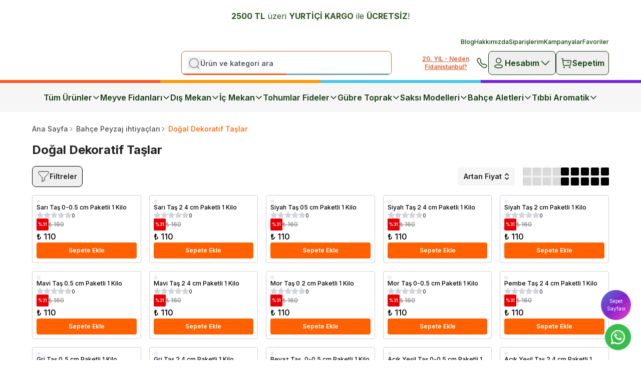

--- FILE ---
content_type: text/html; charset=utf-8
request_url: https://fidanistanbul.com/dogal-dekoratif-taslar-592-c
body_size: 54865
content:
<!DOCTYPE html><html lang="tr"><head><meta charSet="utf-8"/><meta name="viewport" content="width=device-width, initial-scale=1, minimum-scale=1, maximum-scale=1, user-scalable=no"/><title>Dekoratif Taş Modelleri | Doğal Taşlarla Şık Mekanlar | Fidanistanbul</title><meta name="description" content="Doğal taş kaplama ile mekanlarınıza değer katın. Fidanistanbul&#x27;un geniş doğal taş koleksiyonuyla evinizi veya iş yerinizi kişiselleştirin. Kaliteli ve dayanıklı doğal taşlar."/><meta property="og:type" content="website"/><meta property="og:site_name" content="Fidan İstanbul | Bahçenize Hayat Katın – Fidan, Ağaç, Bitki, Tohum, Toprak"/><meta property="og:title" content="Dekoratif Taş Modelleri | Doğal Taşlarla Şık Mekanlar | Fidanistanbul"/><meta property="og:description" content="Doğal taş kaplama ile mekanlarınıza değer katın. Fidanistanbul&#x27;un geniş doğal taş koleksiyonuyla evinizi veya iş yerinizi kişiselleştirin. Kaliteli ve dayanıklı doğal taşlar."/><meta property="og:url" content="https://fidanistanbul.com/dogal-dekoratif-taslar-592-c"/><meta property="og:image" content="https://cdn.myikas.com/images/theme-images/d9615f3f-cef2-4c10-9237-1246defa4d1d/image_1080.jpg"/><link rel="canonical" href="https://fidanistanbul.com/dogal-dekoratif-taslar-592-c"/><script type="application/ld+json">{"@context":"https://schema.org","@type":"Website","url":"https://fidanistanbul.com"}</script><script type="application/ld+json">{"@context":"https://schema.org","@type":"Store","name":"Fidanistanbul Meyve Fidanı Satışı, Fide Tohum Siparişi, Meyve Fidanı ve Süs Bitkisi, Online Fidanlık","logo":"https://cdn.myikas.com/images/c7d934c7-2d44-43c3-b023-de7aa93fe435/b07f4596-6174-4558-bea4-574bce75573c/image_1080.webp","image":"https://cdn.myikas.com/images/c7d934c7-2d44-43c3-b023-de7aa93fe435/b07f4596-6174-4558-bea4-574bce75573c/image_1080.webp","url":"https://fidanistanbul.com","telephone":"+905468339009","address":{"@type":"PostalAddress"}}</script><script type="application/ld+json">{"@context":"http://schema.org","@type":"CollectionPage","url":"https://fidanistanbul.com/dogal-dekoratif-taslar-592-c","name":"Dekoratif Taş Modelleri | Doğal Taşlarla Şık Mekanlar | Fidanistanbul","description":"Doğal taş kaplama ile mekanlarınıza değer katın. Fidanistanbul'un geniş doğal taş koleksiyonuyla evinizi veya iş yerinizi kişiselleştirin. Kaliteli ve dayanıklı doğal taşlar."}</script><script type="application/ld+json">{"@context":"http://schema.org","@type":"BreadcrumbList","itemListElement":[{"@type":"ListItem","position":1,"name":"Fidan İstanbul | Bahçenize Hayat Katın – Fidan, Ağaç, Bitki, Tohum, Toprak","item":"https://fidanistanbul.com"},{"@type":"ListItem","position":2,"name":"Bahçe Peyzaj ihtiyaçları","item":"https://fidanistanbul.com/bahce-peyzaj-ihtiyaclari-579-c"},{"@type":"ListItem","position":3,"name":"Doğal Dekoratif Taşlar","item":"https://fidanistanbul.com/dogal-dekoratif-taslar-592-c"}]}</script><script type="application/ld+json">{"@context":"http://schema.org","@type":"ItemList","itemListElement":[{"@type":"ListItem","position":1,"item":{"@type":"Product","name":"Sarı Taş  0-0.5 cm Paketli 1 Kilo","image":"https://cdn.myikas.com/images/c7d934c7-2d44-43c3-b023-de7aa93fe435/00ad5afc-9487-4a27-a049-e184ade1ecb5/image_1080.webp","offers":{"@type":"Offer","url":"https://fidanistanbul.com/sari-tas-005-cm-paketli-1-kg-3539-p","priceCurrency":"TRY","price":"110.00","availability":"https://schema.org/InStock"}}},{"@type":"ListItem","position":2,"item":{"@type":"Product","name":"Sarı Taş 2 4 cm Paketli 1 Kilo","image":"https://cdn.myikas.com/images/c7d934c7-2d44-43c3-b023-de7aa93fe435/9caf095f-71f0-40e9-8433-a6189ac0fc4a/image_1080.webp","offers":{"@type":"Offer","url":"https://fidanistanbul.com/sari-tas-24-cm-paketli-1-kg-4441-p","priceCurrency":"TRY","price":"110.00","availability":"https://schema.org/InStock"}}},{"@type":"ListItem","position":3,"item":{"@type":"Product","name":"Siyah Taş  05 cm Paketli 1 Kilo","image":"https://cdn.myikas.com/images/c7d934c7-2d44-43c3-b023-de7aa93fe435/3ffaf6fc-5f7a-4922-879e-2ec88d3641ad/image_1080.webp","offers":{"@type":"Offer","url":"https://fidanistanbul.com/siyah-tas-005-cm-paketli-1-kg-4428-p","priceCurrency":"TRY","price":"110.00","availability":"https://schema.org/InStock"}}},{"@type":"ListItem","position":4,"item":{"@type":"Product","name":"Siyah Taş 2 4 cm Paketli 1 Kilo","image":"https://cdn.myikas.com/images/c7d934c7-2d44-43c3-b023-de7aa93fe435/df00cbb5-9e41-45ed-af84-a56436115ae6/image_1080.webp","offers":{"@type":"Offer","url":"https://fidanistanbul.com/siyah-tas-24-cm-paketli-1-kg-5416-p","priceCurrency":"TRY","price":"110.00","availability":"https://schema.org/InStock"}}},{"@type":"ListItem","position":5,"item":{"@type":"Product","name":"Siyah Taş 2 cm Paketli 1 Kilo","image":"https://cdn.myikas.com/images/c7d934c7-2d44-43c3-b023-de7aa93fe435/ef8043fb-cda6-404c-850d-4167997cb1a7/image_1080.webp","offers":{"@type":"Offer","url":"https://fidanistanbul.com/siyah-tas-02-cm-paketli-1-kg-5131-p","priceCurrency":"TRY","price":"110.00","availability":"https://schema.org/InStock"}}},{"@type":"ListItem","position":6,"item":{"@type":"Product","name":"Mavi Taş 0.5 cm Paketli 1 Kilo","image":"https://cdn.myikas.com/images/c7d934c7-2d44-43c3-b023-de7aa93fe435/3b796302-ed98-4f32-8bac-cbe3f37a803b/image_1080.webp","offers":{"@type":"Offer","url":"https://fidanistanbul.com/mavi-tas-005-cm-paketli-1-kg-5130-p","priceCurrency":"TRY","price":"110.00","availability":"https://schema.org/InStock"}}},{"@type":"ListItem","position":7,"item":{"@type":"Product","name":"Mavi Taş 2 4 cm Paketli 1 Kilo","image":"https://cdn.myikas.com/images/c7d934c7-2d44-43c3-b023-de7aa93fe435/c5d2fc76-56e4-40d0-850b-f408276e13c5/image_1080.webp","offers":{"@type":"Offer","url":"https://fidanistanbul.com/mavi-tas-24-cm-paketli-1-kg-4444-p","priceCurrency":"TRY","price":"110.00","availability":"https://schema.org/InStock"}}},{"@type":"ListItem","position":8,"item":{"@type":"Product","name":"Mor Taş 0 2 cm Paketli 1 Kilo","image":"https://cdn.myikas.com/images/c7d934c7-2d44-43c3-b023-de7aa93fe435/260445b2-83b5-4620-ab16-6244dc210328/image_1080.webp","offers":{"@type":"Offer","url":"https://fidanistanbul.com/mor-tas-02-cm-paketli-1-kg-3510-p","priceCurrency":"TRY","price":"110.00","availability":"https://schema.org/InStock"}}},{"@type":"ListItem","position":9,"item":{"@type":"Product","name":"Mor Taş 0-0.5 cm Paketli 1 Kilo","image":"https://cdn.myikas.com/images/c7d934c7-2d44-43c3-b023-de7aa93fe435/a5589d65-1aad-4089-a6ce-5068251c86fc/image_1080.webp","offers":{"@type":"Offer","url":"https://fidanistanbul.com/mor-tas-005-cm-paketli-1-kg-3540-p","priceCurrency":"TRY","price":"110.00","availability":"https://schema.org/InStock"}}},{"@type":"ListItem","position":10,"item":{"@type":"Product","name":"Pembe Taş 2 4 cm Paketli 1 Kilo","image":"https://cdn.myikas.com/images/c7d934c7-2d44-43c3-b023-de7aa93fe435/ab828b83-4e6a-4e1d-9de2-23c8c4eb1ac1/image_1080.webp","offers":{"@type":"Offer","url":"https://fidanistanbul.com/pembe-tas-24-cm-paketli-1-kg-4442-p","priceCurrency":"TRY","price":"110.00","availability":"https://schema.org/InStock"}}}]}</script><meta name="next-head-count" content="16"/><link rel="shortcut icon" href="https://cdn.myikas.com/images/theme-images/d1016f95-1f50-444d-a590-447da721c879/image_180.webp" type="image/webp"/><script async="">
      (function () {
        const cdnUrls = ['https://sdk.mdznconnect.com/data-collector/index.js', 'https://sdk.mdznconnect.com/data-collector/index.js'];

        let currentCdnIndex = 0;

        function loadScript() {
          const script = document.createElement('script');
          script.src = cdnUrls[currentCdnIndex];
          script.async = true;
          const urlParams = new URLSearchParams(window.location.search);
          const journeyId = urlParams.get('utm_journey_id');

          script.onload = async function () {
            if (journeyId) {
              await fetch('https://dashboard-api.mdznconnect.com/api/v1/sdk/logs', {
                method: 'POST',
                headers: {
                  'Content-Type': 'application/json',
                },
                body: JSON.stringify({
                  journeyId,
                  logLevel: 'Info',
                  message: 'SDK loaded from CDN',
                  metadata: {},
                }),
              });
            }
          };

          script.onerror = async function () {
            if (journeyId) {
              await fetch('https://dashboard-api.mdznconnect.com/api/v1/sdk/logs', {
                method: 'POST',
                headers: {
                  'Content-Type': 'application/json',
                },
                body: JSON.stringify({
                  journeyId,
                  logLevel: 'Info',
                  message: 'SDK failed to load from CDN',
                  metadata: {},
                }),
              });
            }
            currentCdnIndex++;
            if (currentCdnIndex < cdnUrls.length) {
              loadScript();
            } else {
              if (journeyId) {
                await fetch('https://dashboard-api.mdznconnect.com/api/v1/sdk/logs', {
                  method: 'POST',
                  headers: {
                    'Content-Type': 'application/json',
                  },
                  body: JSON.stringify({
                    journeyId,
                    logLevel: 'Info',
                    message: 'All CDNs failed',
                    metadata: {},
                  }),
                });
              }
            }
          };

          document.head.appendChild(script);
        }

        loadScript();
      })();
    </script><script defer="">(function(w,d,s,l,i){w[l]=w[l]||[];w[l].push({'gtm.start':
              new Date().getTime(),event:'gtm.js'});var f=d.getElementsByTagName(s)[0],
              j=d.createElement(s),dl=l!='dataLayer'?'&l='+l:'';j.async=true;j.src=
              'https://www.googletagmanager.com/gtm.js?id='+i+dl;f.parentNode.insertBefore(j,f);
              })(window,document,'script','dataLayer','GTM-WKSTDTZ');</script><script defer="">!function(f,b,e,v,n,t,s)
          {if(f.fbq)return;n=f.fbq=function(){n.callMethod?
          n.callMethod.apply(n,arguments):n.queue.push(arguments)};
          if(!f._fbq)f._fbq=n;n.push=n;n.loaded=!0;n.version='2.0';
          n.queue=[];t=b.createElement(e);t.async=!0;
          t.src=v;s=b.getElementsByTagName(e)[0];
          s.parentNode.insertBefore(t,s)}(window, document,'script',
          'https://connect.facebook.net/en_US/fbevents.js');
          fbq('init', '3596127990663348');
          fbq.disablePushState = true;
          fbq.allowDuplicatePageViews = true;</script><script async="" src="https://www.googletagmanager.com/gtag/js?id=G-XMHPHTLRLY"></script><script defer="">window.dataLayer = window.dataLayer || [];
            function gtag(){dataLayer.push(arguments);}
            gtag('js', new Date());
            gtag('config', 'G-XMHPHTLRLY');</script><script>
    var subscribers = [];
    var subscribe = (subscriber) => { subscribers.push(subscriber); }; 
    var unsubscribe = () => {};
    
    window.IkasEvents = {
      subscribers,
      subscribe,
      unsubscribe
    };
  </script><script>document.documentElement.style.setProperty("--navbar-sublink","#000000ff");
document.documentElement.style.setProperty("--navbar-sublink-2","#ff6000ff");
document.documentElement.style.setProperty("--navbar-sublink-3","#9b9b9bff");
document.documentElement.style.setProperty("--navbar-top-link-text","#123e0fff");
document.documentElement.style.setProperty("--buy-now-bg","#670606ff");
document.documentElement.style.setProperty("--map-text-bg","#1c8a06ff");
document.documentElement.style.setProperty("--map-city-bg","#5f5f5fff");
document.documentElement.style.setProperty("--map-city-hover","#1c8a06ff");</script> 
    <style>
      /* cyrillic-ext */
@font-face {
  font-family: 'Inter';
  font-style: italic;
  font-weight: 100;
  font-display: swap;
  src: url(https://fonts.myikas.com/s/inter/v20/UcC53FwrK3iLTcvneQg7Ca725JhhKnNqk6L0UUMbndwVgHU.woff2) format('woff2');
  unicode-range: U+0460-052F, U+1C80-1C8A, U+20B4, U+2DE0-2DFF, U+A640-A69F, U+FE2E-FE2F;
}
/* cyrillic */
@font-face {
  font-family: 'Inter';
  font-style: italic;
  font-weight: 100;
  font-display: swap;
  src: url(https://fonts.myikas.com/s/inter/v20/UcC53FwrK3iLTcvneQg7Ca725JhhKnNqk6L9UUMbndwVgHU.woff2) format('woff2');
  unicode-range: U+0301, U+0400-045F, U+0490-0491, U+04B0-04B1, U+2116;
}
/* greek-ext */
@font-face {
  font-family: 'Inter';
  font-style: italic;
  font-weight: 100;
  font-display: swap;
  src: url(https://fonts.myikas.com/s/inter/v20/UcC53FwrK3iLTcvneQg7Ca725JhhKnNqk6L1UUMbndwVgHU.woff2) format('woff2');
  unicode-range: U+1F00-1FFF;
}
/* greek */
@font-face {
  font-family: 'Inter';
  font-style: italic;
  font-weight: 100;
  font-display: swap;
  src: url(https://fonts.myikas.com/s/inter/v20/UcC53FwrK3iLTcvneQg7Ca725JhhKnNqk6L6UUMbndwVgHU.woff2) format('woff2');
  unicode-range: U+0370-0377, U+037A-037F, U+0384-038A, U+038C, U+038E-03A1, U+03A3-03FF;
}
/* vietnamese */
@font-face {
  font-family: 'Inter';
  font-style: italic;
  font-weight: 100;
  font-display: swap;
  src: url(https://fonts.myikas.com/s/inter/v20/UcC53FwrK3iLTcvneQg7Ca725JhhKnNqk6L2UUMbndwVgHU.woff2) format('woff2');
  unicode-range: U+0102-0103, U+0110-0111, U+0128-0129, U+0168-0169, U+01A0-01A1, U+01AF-01B0, U+0300-0301, U+0303-0304, U+0308-0309, U+0323, U+0329, U+1EA0-1EF9, U+20AB;
}
/* latin-ext */
@font-face {
  font-family: 'Inter';
  font-style: italic;
  font-weight: 100;
  font-display: swap;
  src: url(https://fonts.myikas.com/s/inter/v20/UcC53FwrK3iLTcvneQg7Ca725JhhKnNqk6L3UUMbndwVgHU.woff2) format('woff2');
  unicode-range: U+0100-02BA, U+02BD-02C5, U+02C7-02CC, U+02CE-02D7, U+02DD-02FF, U+0304, U+0308, U+0329, U+1D00-1DBF, U+1E00-1E9F, U+1EF2-1EFF, U+2020, U+20A0-20AB, U+20AD-20C0, U+2113, U+2C60-2C7F, U+A720-A7FF;
}
/* latin */
@font-face {
  font-family: 'Inter';
  font-style: italic;
  font-weight: 100;
  font-display: swap;
  src: url(https://fonts.myikas.com/s/inter/v20/UcC53FwrK3iLTcvneQg7Ca725JhhKnNqk6L5UUMbndwV.woff2) format('woff2');
  unicode-range: U+0000-00FF, U+0131, U+0152-0153, U+02BB-02BC, U+02C6, U+02DA, U+02DC, U+0304, U+0308, U+0329, U+2000-206F, U+20AC, U+2122, U+2191, U+2193, U+2212, U+2215, U+FEFF, U+FFFD;
}
/* cyrillic-ext */
@font-face {
  font-family: 'Inter';
  font-style: italic;
  font-weight: 200;
  font-display: swap;
  src: url(https://fonts.myikas.com/s/inter/v20/UcC53FwrK3iLTcvneQg7Ca725JhhKnNqk6L0UUMbndwVgHU.woff2) format('woff2');
  unicode-range: U+0460-052F, U+1C80-1C8A, U+20B4, U+2DE0-2DFF, U+A640-A69F, U+FE2E-FE2F;
}
/* cyrillic */
@font-face {
  font-family: 'Inter';
  font-style: italic;
  font-weight: 200;
  font-display: swap;
  src: url(https://fonts.myikas.com/s/inter/v20/UcC53FwrK3iLTcvneQg7Ca725JhhKnNqk6L9UUMbndwVgHU.woff2) format('woff2');
  unicode-range: U+0301, U+0400-045F, U+0490-0491, U+04B0-04B1, U+2116;
}
/* greek-ext */
@font-face {
  font-family: 'Inter';
  font-style: italic;
  font-weight: 200;
  font-display: swap;
  src: url(https://fonts.myikas.com/s/inter/v20/UcC53FwrK3iLTcvneQg7Ca725JhhKnNqk6L1UUMbndwVgHU.woff2) format('woff2');
  unicode-range: U+1F00-1FFF;
}
/* greek */
@font-face {
  font-family: 'Inter';
  font-style: italic;
  font-weight: 200;
  font-display: swap;
  src: url(https://fonts.myikas.com/s/inter/v20/UcC53FwrK3iLTcvneQg7Ca725JhhKnNqk6L6UUMbndwVgHU.woff2) format('woff2');
  unicode-range: U+0370-0377, U+037A-037F, U+0384-038A, U+038C, U+038E-03A1, U+03A3-03FF;
}
/* vietnamese */
@font-face {
  font-family: 'Inter';
  font-style: italic;
  font-weight: 200;
  font-display: swap;
  src: url(https://fonts.myikas.com/s/inter/v20/UcC53FwrK3iLTcvneQg7Ca725JhhKnNqk6L2UUMbndwVgHU.woff2) format('woff2');
  unicode-range: U+0102-0103, U+0110-0111, U+0128-0129, U+0168-0169, U+01A0-01A1, U+01AF-01B0, U+0300-0301, U+0303-0304, U+0308-0309, U+0323, U+0329, U+1EA0-1EF9, U+20AB;
}
/* latin-ext */
@font-face {
  font-family: 'Inter';
  font-style: italic;
  font-weight: 200;
  font-display: swap;
  src: url(https://fonts.myikas.com/s/inter/v20/UcC53FwrK3iLTcvneQg7Ca725JhhKnNqk6L3UUMbndwVgHU.woff2) format('woff2');
  unicode-range: U+0100-02BA, U+02BD-02C5, U+02C7-02CC, U+02CE-02D7, U+02DD-02FF, U+0304, U+0308, U+0329, U+1D00-1DBF, U+1E00-1E9F, U+1EF2-1EFF, U+2020, U+20A0-20AB, U+20AD-20C0, U+2113, U+2C60-2C7F, U+A720-A7FF;
}
/* latin */
@font-face {
  font-family: 'Inter';
  font-style: italic;
  font-weight: 200;
  font-display: swap;
  src: url(https://fonts.myikas.com/s/inter/v20/UcC53FwrK3iLTcvneQg7Ca725JhhKnNqk6L5UUMbndwV.woff2) format('woff2');
  unicode-range: U+0000-00FF, U+0131, U+0152-0153, U+02BB-02BC, U+02C6, U+02DA, U+02DC, U+0304, U+0308, U+0329, U+2000-206F, U+20AC, U+2122, U+2191, U+2193, U+2212, U+2215, U+FEFF, U+FFFD;
}
/* cyrillic-ext */
@font-face {
  font-family: 'Inter';
  font-style: italic;
  font-weight: 300;
  font-display: swap;
  src: url(https://fonts.myikas.com/s/inter/v20/UcC53FwrK3iLTcvneQg7Ca725JhhKnNqk6L0UUMbndwVgHU.woff2) format('woff2');
  unicode-range: U+0460-052F, U+1C80-1C8A, U+20B4, U+2DE0-2DFF, U+A640-A69F, U+FE2E-FE2F;
}
/* cyrillic */
@font-face {
  font-family: 'Inter';
  font-style: italic;
  font-weight: 300;
  font-display: swap;
  src: url(https://fonts.myikas.com/s/inter/v20/UcC53FwrK3iLTcvneQg7Ca725JhhKnNqk6L9UUMbndwVgHU.woff2) format('woff2');
  unicode-range: U+0301, U+0400-045F, U+0490-0491, U+04B0-04B1, U+2116;
}
/* greek-ext */
@font-face {
  font-family: 'Inter';
  font-style: italic;
  font-weight: 300;
  font-display: swap;
  src: url(https://fonts.myikas.com/s/inter/v20/UcC53FwrK3iLTcvneQg7Ca725JhhKnNqk6L1UUMbndwVgHU.woff2) format('woff2');
  unicode-range: U+1F00-1FFF;
}
/* greek */
@font-face {
  font-family: 'Inter';
  font-style: italic;
  font-weight: 300;
  font-display: swap;
  src: url(https://fonts.myikas.com/s/inter/v20/UcC53FwrK3iLTcvneQg7Ca725JhhKnNqk6L6UUMbndwVgHU.woff2) format('woff2');
  unicode-range: U+0370-0377, U+037A-037F, U+0384-038A, U+038C, U+038E-03A1, U+03A3-03FF;
}
/* vietnamese */
@font-face {
  font-family: 'Inter';
  font-style: italic;
  font-weight: 300;
  font-display: swap;
  src: url(https://fonts.myikas.com/s/inter/v20/UcC53FwrK3iLTcvneQg7Ca725JhhKnNqk6L2UUMbndwVgHU.woff2) format('woff2');
  unicode-range: U+0102-0103, U+0110-0111, U+0128-0129, U+0168-0169, U+01A0-01A1, U+01AF-01B0, U+0300-0301, U+0303-0304, U+0308-0309, U+0323, U+0329, U+1EA0-1EF9, U+20AB;
}
/* latin-ext */
@font-face {
  font-family: 'Inter';
  font-style: italic;
  font-weight: 300;
  font-display: swap;
  src: url(https://fonts.myikas.com/s/inter/v20/UcC53FwrK3iLTcvneQg7Ca725JhhKnNqk6L3UUMbndwVgHU.woff2) format('woff2');
  unicode-range: U+0100-02BA, U+02BD-02C5, U+02C7-02CC, U+02CE-02D7, U+02DD-02FF, U+0304, U+0308, U+0329, U+1D00-1DBF, U+1E00-1E9F, U+1EF2-1EFF, U+2020, U+20A0-20AB, U+20AD-20C0, U+2113, U+2C60-2C7F, U+A720-A7FF;
}
/* latin */
@font-face {
  font-family: 'Inter';
  font-style: italic;
  font-weight: 300;
  font-display: swap;
  src: url(https://fonts.myikas.com/s/inter/v20/UcC53FwrK3iLTcvneQg7Ca725JhhKnNqk6L5UUMbndwV.woff2) format('woff2');
  unicode-range: U+0000-00FF, U+0131, U+0152-0153, U+02BB-02BC, U+02C6, U+02DA, U+02DC, U+0304, U+0308, U+0329, U+2000-206F, U+20AC, U+2122, U+2191, U+2193, U+2212, U+2215, U+FEFF, U+FFFD;
}
/* cyrillic-ext */
@font-face {
  font-family: 'Inter';
  font-style: italic;
  font-weight: 400;
  font-display: swap;
  src: url(https://fonts.myikas.com/s/inter/v20/UcC53FwrK3iLTcvneQg7Ca725JhhKnNqk6L0UUMbndwVgHU.woff2) format('woff2');
  unicode-range: U+0460-052F, U+1C80-1C8A, U+20B4, U+2DE0-2DFF, U+A640-A69F, U+FE2E-FE2F;
}
/* cyrillic */
@font-face {
  font-family: 'Inter';
  font-style: italic;
  font-weight: 400;
  font-display: swap;
  src: url(https://fonts.myikas.com/s/inter/v20/UcC53FwrK3iLTcvneQg7Ca725JhhKnNqk6L9UUMbndwVgHU.woff2) format('woff2');
  unicode-range: U+0301, U+0400-045F, U+0490-0491, U+04B0-04B1, U+2116;
}
/* greek-ext */
@font-face {
  font-family: 'Inter';
  font-style: italic;
  font-weight: 400;
  font-display: swap;
  src: url(https://fonts.myikas.com/s/inter/v20/UcC53FwrK3iLTcvneQg7Ca725JhhKnNqk6L1UUMbndwVgHU.woff2) format('woff2');
  unicode-range: U+1F00-1FFF;
}
/* greek */
@font-face {
  font-family: 'Inter';
  font-style: italic;
  font-weight: 400;
  font-display: swap;
  src: url(https://fonts.myikas.com/s/inter/v20/UcC53FwrK3iLTcvneQg7Ca725JhhKnNqk6L6UUMbndwVgHU.woff2) format('woff2');
  unicode-range: U+0370-0377, U+037A-037F, U+0384-038A, U+038C, U+038E-03A1, U+03A3-03FF;
}
/* vietnamese */
@font-face {
  font-family: 'Inter';
  font-style: italic;
  font-weight: 400;
  font-display: swap;
  src: url(https://fonts.myikas.com/s/inter/v20/UcC53FwrK3iLTcvneQg7Ca725JhhKnNqk6L2UUMbndwVgHU.woff2) format('woff2');
  unicode-range: U+0102-0103, U+0110-0111, U+0128-0129, U+0168-0169, U+01A0-01A1, U+01AF-01B0, U+0300-0301, U+0303-0304, U+0308-0309, U+0323, U+0329, U+1EA0-1EF9, U+20AB;
}
/* latin-ext */
@font-face {
  font-family: 'Inter';
  font-style: italic;
  font-weight: 400;
  font-display: swap;
  src: url(https://fonts.myikas.com/s/inter/v20/UcC53FwrK3iLTcvneQg7Ca725JhhKnNqk6L3UUMbndwVgHU.woff2) format('woff2');
  unicode-range: U+0100-02BA, U+02BD-02C5, U+02C7-02CC, U+02CE-02D7, U+02DD-02FF, U+0304, U+0308, U+0329, U+1D00-1DBF, U+1E00-1E9F, U+1EF2-1EFF, U+2020, U+20A0-20AB, U+20AD-20C0, U+2113, U+2C60-2C7F, U+A720-A7FF;
}
/* latin */
@font-face {
  font-family: 'Inter';
  font-style: italic;
  font-weight: 400;
  font-display: swap;
  src: url(https://fonts.myikas.com/s/inter/v20/UcC53FwrK3iLTcvneQg7Ca725JhhKnNqk6L5UUMbndwV.woff2) format('woff2');
  unicode-range: U+0000-00FF, U+0131, U+0152-0153, U+02BB-02BC, U+02C6, U+02DA, U+02DC, U+0304, U+0308, U+0329, U+2000-206F, U+20AC, U+2122, U+2191, U+2193, U+2212, U+2215, U+FEFF, U+FFFD;
}
/* cyrillic-ext */
@font-face {
  font-family: 'Inter';
  font-style: italic;
  font-weight: 500;
  font-display: swap;
  src: url(https://fonts.myikas.com/s/inter/v20/UcC53FwrK3iLTcvneQg7Ca725JhhKnNqk6L0UUMbndwVgHU.woff2) format('woff2');
  unicode-range: U+0460-052F, U+1C80-1C8A, U+20B4, U+2DE0-2DFF, U+A640-A69F, U+FE2E-FE2F;
}
/* cyrillic */
@font-face {
  font-family: 'Inter';
  font-style: italic;
  font-weight: 500;
  font-display: swap;
  src: url(https://fonts.myikas.com/s/inter/v20/UcC53FwrK3iLTcvneQg7Ca725JhhKnNqk6L9UUMbndwVgHU.woff2) format('woff2');
  unicode-range: U+0301, U+0400-045F, U+0490-0491, U+04B0-04B1, U+2116;
}
/* greek-ext */
@font-face {
  font-family: 'Inter';
  font-style: italic;
  font-weight: 500;
  font-display: swap;
  src: url(https://fonts.myikas.com/s/inter/v20/UcC53FwrK3iLTcvneQg7Ca725JhhKnNqk6L1UUMbndwVgHU.woff2) format('woff2');
  unicode-range: U+1F00-1FFF;
}
/* greek */
@font-face {
  font-family: 'Inter';
  font-style: italic;
  font-weight: 500;
  font-display: swap;
  src: url(https://fonts.myikas.com/s/inter/v20/UcC53FwrK3iLTcvneQg7Ca725JhhKnNqk6L6UUMbndwVgHU.woff2) format('woff2');
  unicode-range: U+0370-0377, U+037A-037F, U+0384-038A, U+038C, U+038E-03A1, U+03A3-03FF;
}
/* vietnamese */
@font-face {
  font-family: 'Inter';
  font-style: italic;
  font-weight: 500;
  font-display: swap;
  src: url(https://fonts.myikas.com/s/inter/v20/UcC53FwrK3iLTcvneQg7Ca725JhhKnNqk6L2UUMbndwVgHU.woff2) format('woff2');
  unicode-range: U+0102-0103, U+0110-0111, U+0128-0129, U+0168-0169, U+01A0-01A1, U+01AF-01B0, U+0300-0301, U+0303-0304, U+0308-0309, U+0323, U+0329, U+1EA0-1EF9, U+20AB;
}
/* latin-ext */
@font-face {
  font-family: 'Inter';
  font-style: italic;
  font-weight: 500;
  font-display: swap;
  src: url(https://fonts.myikas.com/s/inter/v20/UcC53FwrK3iLTcvneQg7Ca725JhhKnNqk6L3UUMbndwVgHU.woff2) format('woff2');
  unicode-range: U+0100-02BA, U+02BD-02C5, U+02C7-02CC, U+02CE-02D7, U+02DD-02FF, U+0304, U+0308, U+0329, U+1D00-1DBF, U+1E00-1E9F, U+1EF2-1EFF, U+2020, U+20A0-20AB, U+20AD-20C0, U+2113, U+2C60-2C7F, U+A720-A7FF;
}
/* latin */
@font-face {
  font-family: 'Inter';
  font-style: italic;
  font-weight: 500;
  font-display: swap;
  src: url(https://fonts.myikas.com/s/inter/v20/UcC53FwrK3iLTcvneQg7Ca725JhhKnNqk6L5UUMbndwV.woff2) format('woff2');
  unicode-range: U+0000-00FF, U+0131, U+0152-0153, U+02BB-02BC, U+02C6, U+02DA, U+02DC, U+0304, U+0308, U+0329, U+2000-206F, U+20AC, U+2122, U+2191, U+2193, U+2212, U+2215, U+FEFF, U+FFFD;
}
/* cyrillic-ext */
@font-face {
  font-family: 'Inter';
  font-style: italic;
  font-weight: 600;
  font-display: swap;
  src: url(https://fonts.myikas.com/s/inter/v20/UcC53FwrK3iLTcvneQg7Ca725JhhKnNqk6L0UUMbndwVgHU.woff2) format('woff2');
  unicode-range: U+0460-052F, U+1C80-1C8A, U+20B4, U+2DE0-2DFF, U+A640-A69F, U+FE2E-FE2F;
}
/* cyrillic */
@font-face {
  font-family: 'Inter';
  font-style: italic;
  font-weight: 600;
  font-display: swap;
  src: url(https://fonts.myikas.com/s/inter/v20/UcC53FwrK3iLTcvneQg7Ca725JhhKnNqk6L9UUMbndwVgHU.woff2) format('woff2');
  unicode-range: U+0301, U+0400-045F, U+0490-0491, U+04B0-04B1, U+2116;
}
/* greek-ext */
@font-face {
  font-family: 'Inter';
  font-style: italic;
  font-weight: 600;
  font-display: swap;
  src: url(https://fonts.myikas.com/s/inter/v20/UcC53FwrK3iLTcvneQg7Ca725JhhKnNqk6L1UUMbndwVgHU.woff2) format('woff2');
  unicode-range: U+1F00-1FFF;
}
/* greek */
@font-face {
  font-family: 'Inter';
  font-style: italic;
  font-weight: 600;
  font-display: swap;
  src: url(https://fonts.myikas.com/s/inter/v20/UcC53FwrK3iLTcvneQg7Ca725JhhKnNqk6L6UUMbndwVgHU.woff2) format('woff2');
  unicode-range: U+0370-0377, U+037A-037F, U+0384-038A, U+038C, U+038E-03A1, U+03A3-03FF;
}
/* vietnamese */
@font-face {
  font-family: 'Inter';
  font-style: italic;
  font-weight: 600;
  font-display: swap;
  src: url(https://fonts.myikas.com/s/inter/v20/UcC53FwrK3iLTcvneQg7Ca725JhhKnNqk6L2UUMbndwVgHU.woff2) format('woff2');
  unicode-range: U+0102-0103, U+0110-0111, U+0128-0129, U+0168-0169, U+01A0-01A1, U+01AF-01B0, U+0300-0301, U+0303-0304, U+0308-0309, U+0323, U+0329, U+1EA0-1EF9, U+20AB;
}
/* latin-ext */
@font-face {
  font-family: 'Inter';
  font-style: italic;
  font-weight: 600;
  font-display: swap;
  src: url(https://fonts.myikas.com/s/inter/v20/UcC53FwrK3iLTcvneQg7Ca725JhhKnNqk6L3UUMbndwVgHU.woff2) format('woff2');
  unicode-range: U+0100-02BA, U+02BD-02C5, U+02C7-02CC, U+02CE-02D7, U+02DD-02FF, U+0304, U+0308, U+0329, U+1D00-1DBF, U+1E00-1E9F, U+1EF2-1EFF, U+2020, U+20A0-20AB, U+20AD-20C0, U+2113, U+2C60-2C7F, U+A720-A7FF;
}
/* latin */
@font-face {
  font-family: 'Inter';
  font-style: italic;
  font-weight: 600;
  font-display: swap;
  src: url(https://fonts.myikas.com/s/inter/v20/UcC53FwrK3iLTcvneQg7Ca725JhhKnNqk6L5UUMbndwV.woff2) format('woff2');
  unicode-range: U+0000-00FF, U+0131, U+0152-0153, U+02BB-02BC, U+02C6, U+02DA, U+02DC, U+0304, U+0308, U+0329, U+2000-206F, U+20AC, U+2122, U+2191, U+2193, U+2212, U+2215, U+FEFF, U+FFFD;
}
/* cyrillic-ext */
@font-face {
  font-family: 'Inter';
  font-style: italic;
  font-weight: 700;
  font-display: swap;
  src: url(https://fonts.myikas.com/s/inter/v20/UcC53FwrK3iLTcvneQg7Ca725JhhKnNqk6L0UUMbndwVgHU.woff2) format('woff2');
  unicode-range: U+0460-052F, U+1C80-1C8A, U+20B4, U+2DE0-2DFF, U+A640-A69F, U+FE2E-FE2F;
}
/* cyrillic */
@font-face {
  font-family: 'Inter';
  font-style: italic;
  font-weight: 700;
  font-display: swap;
  src: url(https://fonts.myikas.com/s/inter/v20/UcC53FwrK3iLTcvneQg7Ca725JhhKnNqk6L9UUMbndwVgHU.woff2) format('woff2');
  unicode-range: U+0301, U+0400-045F, U+0490-0491, U+04B0-04B1, U+2116;
}
/* greek-ext */
@font-face {
  font-family: 'Inter';
  font-style: italic;
  font-weight: 700;
  font-display: swap;
  src: url(https://fonts.myikas.com/s/inter/v20/UcC53FwrK3iLTcvneQg7Ca725JhhKnNqk6L1UUMbndwVgHU.woff2) format('woff2');
  unicode-range: U+1F00-1FFF;
}
/* greek */
@font-face {
  font-family: 'Inter';
  font-style: italic;
  font-weight: 700;
  font-display: swap;
  src: url(https://fonts.myikas.com/s/inter/v20/UcC53FwrK3iLTcvneQg7Ca725JhhKnNqk6L6UUMbndwVgHU.woff2) format('woff2');
  unicode-range: U+0370-0377, U+037A-037F, U+0384-038A, U+038C, U+038E-03A1, U+03A3-03FF;
}
/* vietnamese */
@font-face {
  font-family: 'Inter';
  font-style: italic;
  font-weight: 700;
  font-display: swap;
  src: url(https://fonts.myikas.com/s/inter/v20/UcC53FwrK3iLTcvneQg7Ca725JhhKnNqk6L2UUMbndwVgHU.woff2) format('woff2');
  unicode-range: U+0102-0103, U+0110-0111, U+0128-0129, U+0168-0169, U+01A0-01A1, U+01AF-01B0, U+0300-0301, U+0303-0304, U+0308-0309, U+0323, U+0329, U+1EA0-1EF9, U+20AB;
}
/* latin-ext */
@font-face {
  font-family: 'Inter';
  font-style: italic;
  font-weight: 700;
  font-display: swap;
  src: url(https://fonts.myikas.com/s/inter/v20/UcC53FwrK3iLTcvneQg7Ca725JhhKnNqk6L3UUMbndwVgHU.woff2) format('woff2');
  unicode-range: U+0100-02BA, U+02BD-02C5, U+02C7-02CC, U+02CE-02D7, U+02DD-02FF, U+0304, U+0308, U+0329, U+1D00-1DBF, U+1E00-1E9F, U+1EF2-1EFF, U+2020, U+20A0-20AB, U+20AD-20C0, U+2113, U+2C60-2C7F, U+A720-A7FF;
}
/* latin */
@font-face {
  font-family: 'Inter';
  font-style: italic;
  font-weight: 700;
  font-display: swap;
  src: url(https://fonts.myikas.com/s/inter/v20/UcC53FwrK3iLTcvneQg7Ca725JhhKnNqk6L5UUMbndwV.woff2) format('woff2');
  unicode-range: U+0000-00FF, U+0131, U+0152-0153, U+02BB-02BC, U+02C6, U+02DA, U+02DC, U+0304, U+0308, U+0329, U+2000-206F, U+20AC, U+2122, U+2191, U+2193, U+2212, U+2215, U+FEFF, U+FFFD;
}
/* cyrillic-ext */
@font-face {
  font-family: 'Inter';
  font-style: italic;
  font-weight: 800;
  font-display: swap;
  src: url(https://fonts.myikas.com/s/inter/v20/UcC53FwrK3iLTcvneQg7Ca725JhhKnNqk6L0UUMbndwVgHU.woff2) format('woff2');
  unicode-range: U+0460-052F, U+1C80-1C8A, U+20B4, U+2DE0-2DFF, U+A640-A69F, U+FE2E-FE2F;
}
/* cyrillic */
@font-face {
  font-family: 'Inter';
  font-style: italic;
  font-weight: 800;
  font-display: swap;
  src: url(https://fonts.myikas.com/s/inter/v20/UcC53FwrK3iLTcvneQg7Ca725JhhKnNqk6L9UUMbndwVgHU.woff2) format('woff2');
  unicode-range: U+0301, U+0400-045F, U+0490-0491, U+04B0-04B1, U+2116;
}
/* greek-ext */
@font-face {
  font-family: 'Inter';
  font-style: italic;
  font-weight: 800;
  font-display: swap;
  src: url(https://fonts.myikas.com/s/inter/v20/UcC53FwrK3iLTcvneQg7Ca725JhhKnNqk6L1UUMbndwVgHU.woff2) format('woff2');
  unicode-range: U+1F00-1FFF;
}
/* greek */
@font-face {
  font-family: 'Inter';
  font-style: italic;
  font-weight: 800;
  font-display: swap;
  src: url(https://fonts.myikas.com/s/inter/v20/UcC53FwrK3iLTcvneQg7Ca725JhhKnNqk6L6UUMbndwVgHU.woff2) format('woff2');
  unicode-range: U+0370-0377, U+037A-037F, U+0384-038A, U+038C, U+038E-03A1, U+03A3-03FF;
}
/* vietnamese */
@font-face {
  font-family: 'Inter';
  font-style: italic;
  font-weight: 800;
  font-display: swap;
  src: url(https://fonts.myikas.com/s/inter/v20/UcC53FwrK3iLTcvneQg7Ca725JhhKnNqk6L2UUMbndwVgHU.woff2) format('woff2');
  unicode-range: U+0102-0103, U+0110-0111, U+0128-0129, U+0168-0169, U+01A0-01A1, U+01AF-01B0, U+0300-0301, U+0303-0304, U+0308-0309, U+0323, U+0329, U+1EA0-1EF9, U+20AB;
}
/* latin-ext */
@font-face {
  font-family: 'Inter';
  font-style: italic;
  font-weight: 800;
  font-display: swap;
  src: url(https://fonts.myikas.com/s/inter/v20/UcC53FwrK3iLTcvneQg7Ca725JhhKnNqk6L3UUMbndwVgHU.woff2) format('woff2');
  unicode-range: U+0100-02BA, U+02BD-02C5, U+02C7-02CC, U+02CE-02D7, U+02DD-02FF, U+0304, U+0308, U+0329, U+1D00-1DBF, U+1E00-1E9F, U+1EF2-1EFF, U+2020, U+20A0-20AB, U+20AD-20C0, U+2113, U+2C60-2C7F, U+A720-A7FF;
}
/* latin */
@font-face {
  font-family: 'Inter';
  font-style: italic;
  font-weight: 800;
  font-display: swap;
  src: url(https://fonts.myikas.com/s/inter/v20/UcC53FwrK3iLTcvneQg7Ca725JhhKnNqk6L5UUMbndwV.woff2) format('woff2');
  unicode-range: U+0000-00FF, U+0131, U+0152-0153, U+02BB-02BC, U+02C6, U+02DA, U+02DC, U+0304, U+0308, U+0329, U+2000-206F, U+20AC, U+2122, U+2191, U+2193, U+2212, U+2215, U+FEFF, U+FFFD;
}
/* cyrillic-ext */
@font-face {
  font-family: 'Inter';
  font-style: italic;
  font-weight: 900;
  font-display: swap;
  src: url(https://fonts.myikas.com/s/inter/v20/UcC53FwrK3iLTcvneQg7Ca725JhhKnNqk6L0UUMbndwVgHU.woff2) format('woff2');
  unicode-range: U+0460-052F, U+1C80-1C8A, U+20B4, U+2DE0-2DFF, U+A640-A69F, U+FE2E-FE2F;
}
/* cyrillic */
@font-face {
  font-family: 'Inter';
  font-style: italic;
  font-weight: 900;
  font-display: swap;
  src: url(https://fonts.myikas.com/s/inter/v20/UcC53FwrK3iLTcvneQg7Ca725JhhKnNqk6L9UUMbndwVgHU.woff2) format('woff2');
  unicode-range: U+0301, U+0400-045F, U+0490-0491, U+04B0-04B1, U+2116;
}
/* greek-ext */
@font-face {
  font-family: 'Inter';
  font-style: italic;
  font-weight: 900;
  font-display: swap;
  src: url(https://fonts.myikas.com/s/inter/v20/UcC53FwrK3iLTcvneQg7Ca725JhhKnNqk6L1UUMbndwVgHU.woff2) format('woff2');
  unicode-range: U+1F00-1FFF;
}
/* greek */
@font-face {
  font-family: 'Inter';
  font-style: italic;
  font-weight: 900;
  font-display: swap;
  src: url(https://fonts.myikas.com/s/inter/v20/UcC53FwrK3iLTcvneQg7Ca725JhhKnNqk6L6UUMbndwVgHU.woff2) format('woff2');
  unicode-range: U+0370-0377, U+037A-037F, U+0384-038A, U+038C, U+038E-03A1, U+03A3-03FF;
}
/* vietnamese */
@font-face {
  font-family: 'Inter';
  font-style: italic;
  font-weight: 900;
  font-display: swap;
  src: url(https://fonts.myikas.com/s/inter/v20/UcC53FwrK3iLTcvneQg7Ca725JhhKnNqk6L2UUMbndwVgHU.woff2) format('woff2');
  unicode-range: U+0102-0103, U+0110-0111, U+0128-0129, U+0168-0169, U+01A0-01A1, U+01AF-01B0, U+0300-0301, U+0303-0304, U+0308-0309, U+0323, U+0329, U+1EA0-1EF9, U+20AB;
}
/* latin-ext */
@font-face {
  font-family: 'Inter';
  font-style: italic;
  font-weight: 900;
  font-display: swap;
  src: url(https://fonts.myikas.com/s/inter/v20/UcC53FwrK3iLTcvneQg7Ca725JhhKnNqk6L3UUMbndwVgHU.woff2) format('woff2');
  unicode-range: U+0100-02BA, U+02BD-02C5, U+02C7-02CC, U+02CE-02D7, U+02DD-02FF, U+0304, U+0308, U+0329, U+1D00-1DBF, U+1E00-1E9F, U+1EF2-1EFF, U+2020, U+20A0-20AB, U+20AD-20C0, U+2113, U+2C60-2C7F, U+A720-A7FF;
}
/* latin */
@font-face {
  font-family: 'Inter';
  font-style: italic;
  font-weight: 900;
  font-display: swap;
  src: url(https://fonts.myikas.com/s/inter/v20/UcC53FwrK3iLTcvneQg7Ca725JhhKnNqk6L5UUMbndwV.woff2) format('woff2');
  unicode-range: U+0000-00FF, U+0131, U+0152-0153, U+02BB-02BC, U+02C6, U+02DA, U+02DC, U+0304, U+0308, U+0329, U+2000-206F, U+20AC, U+2122, U+2191, U+2193, U+2212, U+2215, U+FEFF, U+FFFD;
}
/* cyrillic-ext */
@font-face {
  font-family: 'Inter';
  font-style: normal;
  font-weight: 100;
  font-display: swap;
  src: url(https://fonts.myikas.com/s/inter/v20/UcC73FwrK3iLTeHuS_nVMrMxCp50SjIa2JL7W0Q5n-wU.woff2) format('woff2');
  unicode-range: U+0460-052F, U+1C80-1C8A, U+20B4, U+2DE0-2DFF, U+A640-A69F, U+FE2E-FE2F;
}
/* cyrillic */
@font-face {
  font-family: 'Inter';
  font-style: normal;
  font-weight: 100;
  font-display: swap;
  src: url(https://fonts.myikas.com/s/inter/v20/UcC73FwrK3iLTeHuS_nVMrMxCp50SjIa0ZL7W0Q5n-wU.woff2) format('woff2');
  unicode-range: U+0301, U+0400-045F, U+0490-0491, U+04B0-04B1, U+2116;
}
/* greek-ext */
@font-face {
  font-family: 'Inter';
  font-style: normal;
  font-weight: 100;
  font-display: swap;
  src: url(https://fonts.myikas.com/s/inter/v20/UcC73FwrK3iLTeHuS_nVMrMxCp50SjIa2ZL7W0Q5n-wU.woff2) format('woff2');
  unicode-range: U+1F00-1FFF;
}
/* greek */
@font-face {
  font-family: 'Inter';
  font-style: normal;
  font-weight: 100;
  font-display: swap;
  src: url(https://fonts.myikas.com/s/inter/v20/UcC73FwrK3iLTeHuS_nVMrMxCp50SjIa1pL7W0Q5n-wU.woff2) format('woff2');
  unicode-range: U+0370-0377, U+037A-037F, U+0384-038A, U+038C, U+038E-03A1, U+03A3-03FF;
}
/* vietnamese */
@font-face {
  font-family: 'Inter';
  font-style: normal;
  font-weight: 100;
  font-display: swap;
  src: url(https://fonts.myikas.com/s/inter/v20/UcC73FwrK3iLTeHuS_nVMrMxCp50SjIa2pL7W0Q5n-wU.woff2) format('woff2');
  unicode-range: U+0102-0103, U+0110-0111, U+0128-0129, U+0168-0169, U+01A0-01A1, U+01AF-01B0, U+0300-0301, U+0303-0304, U+0308-0309, U+0323, U+0329, U+1EA0-1EF9, U+20AB;
}
/* latin-ext */
@font-face {
  font-family: 'Inter';
  font-style: normal;
  font-weight: 100;
  font-display: swap;
  src: url(https://fonts.myikas.com/s/inter/v20/UcC73FwrK3iLTeHuS_nVMrMxCp50SjIa25L7W0Q5n-wU.woff2) format('woff2');
  unicode-range: U+0100-02BA, U+02BD-02C5, U+02C7-02CC, U+02CE-02D7, U+02DD-02FF, U+0304, U+0308, U+0329, U+1D00-1DBF, U+1E00-1E9F, U+1EF2-1EFF, U+2020, U+20A0-20AB, U+20AD-20C0, U+2113, U+2C60-2C7F, U+A720-A7FF;
}
/* latin */
@font-face {
  font-family: 'Inter';
  font-style: normal;
  font-weight: 100;
  font-display: swap;
  src: url(https://fonts.myikas.com/s/inter/v20/UcC73FwrK3iLTeHuS_nVMrMxCp50SjIa1ZL7W0Q5nw.woff2) format('woff2');
  unicode-range: U+0000-00FF, U+0131, U+0152-0153, U+02BB-02BC, U+02C6, U+02DA, U+02DC, U+0304, U+0308, U+0329, U+2000-206F, U+20AC, U+2122, U+2191, U+2193, U+2212, U+2215, U+FEFF, U+FFFD;
}
/* cyrillic-ext */
@font-face {
  font-family: 'Inter';
  font-style: normal;
  font-weight: 200;
  font-display: swap;
  src: url(https://fonts.myikas.com/s/inter/v20/UcC73FwrK3iLTeHuS_nVMrMxCp50SjIa2JL7W0Q5n-wU.woff2) format('woff2');
  unicode-range: U+0460-052F, U+1C80-1C8A, U+20B4, U+2DE0-2DFF, U+A640-A69F, U+FE2E-FE2F;
}
/* cyrillic */
@font-face {
  font-family: 'Inter';
  font-style: normal;
  font-weight: 200;
  font-display: swap;
  src: url(https://fonts.myikas.com/s/inter/v20/UcC73FwrK3iLTeHuS_nVMrMxCp50SjIa0ZL7W0Q5n-wU.woff2) format('woff2');
  unicode-range: U+0301, U+0400-045F, U+0490-0491, U+04B0-04B1, U+2116;
}
/* greek-ext */
@font-face {
  font-family: 'Inter';
  font-style: normal;
  font-weight: 200;
  font-display: swap;
  src: url(https://fonts.myikas.com/s/inter/v20/UcC73FwrK3iLTeHuS_nVMrMxCp50SjIa2ZL7W0Q5n-wU.woff2) format('woff2');
  unicode-range: U+1F00-1FFF;
}
/* greek */
@font-face {
  font-family: 'Inter';
  font-style: normal;
  font-weight: 200;
  font-display: swap;
  src: url(https://fonts.myikas.com/s/inter/v20/UcC73FwrK3iLTeHuS_nVMrMxCp50SjIa1pL7W0Q5n-wU.woff2) format('woff2');
  unicode-range: U+0370-0377, U+037A-037F, U+0384-038A, U+038C, U+038E-03A1, U+03A3-03FF;
}
/* vietnamese */
@font-face {
  font-family: 'Inter';
  font-style: normal;
  font-weight: 200;
  font-display: swap;
  src: url(https://fonts.myikas.com/s/inter/v20/UcC73FwrK3iLTeHuS_nVMrMxCp50SjIa2pL7W0Q5n-wU.woff2) format('woff2');
  unicode-range: U+0102-0103, U+0110-0111, U+0128-0129, U+0168-0169, U+01A0-01A1, U+01AF-01B0, U+0300-0301, U+0303-0304, U+0308-0309, U+0323, U+0329, U+1EA0-1EF9, U+20AB;
}
/* latin-ext */
@font-face {
  font-family: 'Inter';
  font-style: normal;
  font-weight: 200;
  font-display: swap;
  src: url(https://fonts.myikas.com/s/inter/v20/UcC73FwrK3iLTeHuS_nVMrMxCp50SjIa25L7W0Q5n-wU.woff2) format('woff2');
  unicode-range: U+0100-02BA, U+02BD-02C5, U+02C7-02CC, U+02CE-02D7, U+02DD-02FF, U+0304, U+0308, U+0329, U+1D00-1DBF, U+1E00-1E9F, U+1EF2-1EFF, U+2020, U+20A0-20AB, U+20AD-20C0, U+2113, U+2C60-2C7F, U+A720-A7FF;
}
/* latin */
@font-face {
  font-family: 'Inter';
  font-style: normal;
  font-weight: 200;
  font-display: swap;
  src: url(https://fonts.myikas.com/s/inter/v20/UcC73FwrK3iLTeHuS_nVMrMxCp50SjIa1ZL7W0Q5nw.woff2) format('woff2');
  unicode-range: U+0000-00FF, U+0131, U+0152-0153, U+02BB-02BC, U+02C6, U+02DA, U+02DC, U+0304, U+0308, U+0329, U+2000-206F, U+20AC, U+2122, U+2191, U+2193, U+2212, U+2215, U+FEFF, U+FFFD;
}
/* cyrillic-ext */
@font-face {
  font-family: 'Inter';
  font-style: normal;
  font-weight: 300;
  font-display: swap;
  src: url(https://fonts.myikas.com/s/inter/v20/UcC73FwrK3iLTeHuS_nVMrMxCp50SjIa2JL7W0Q5n-wU.woff2) format('woff2');
  unicode-range: U+0460-052F, U+1C80-1C8A, U+20B4, U+2DE0-2DFF, U+A640-A69F, U+FE2E-FE2F;
}
/* cyrillic */
@font-face {
  font-family: 'Inter';
  font-style: normal;
  font-weight: 300;
  font-display: swap;
  src: url(https://fonts.myikas.com/s/inter/v20/UcC73FwrK3iLTeHuS_nVMrMxCp50SjIa0ZL7W0Q5n-wU.woff2) format('woff2');
  unicode-range: U+0301, U+0400-045F, U+0490-0491, U+04B0-04B1, U+2116;
}
/* greek-ext */
@font-face {
  font-family: 'Inter';
  font-style: normal;
  font-weight: 300;
  font-display: swap;
  src: url(https://fonts.myikas.com/s/inter/v20/UcC73FwrK3iLTeHuS_nVMrMxCp50SjIa2ZL7W0Q5n-wU.woff2) format('woff2');
  unicode-range: U+1F00-1FFF;
}
/* greek */
@font-face {
  font-family: 'Inter';
  font-style: normal;
  font-weight: 300;
  font-display: swap;
  src: url(https://fonts.myikas.com/s/inter/v20/UcC73FwrK3iLTeHuS_nVMrMxCp50SjIa1pL7W0Q5n-wU.woff2) format('woff2');
  unicode-range: U+0370-0377, U+037A-037F, U+0384-038A, U+038C, U+038E-03A1, U+03A3-03FF;
}
/* vietnamese */
@font-face {
  font-family: 'Inter';
  font-style: normal;
  font-weight: 300;
  font-display: swap;
  src: url(https://fonts.myikas.com/s/inter/v20/UcC73FwrK3iLTeHuS_nVMrMxCp50SjIa2pL7W0Q5n-wU.woff2) format('woff2');
  unicode-range: U+0102-0103, U+0110-0111, U+0128-0129, U+0168-0169, U+01A0-01A1, U+01AF-01B0, U+0300-0301, U+0303-0304, U+0308-0309, U+0323, U+0329, U+1EA0-1EF9, U+20AB;
}
/* latin-ext */
@font-face {
  font-family: 'Inter';
  font-style: normal;
  font-weight: 300;
  font-display: swap;
  src: url(https://fonts.myikas.com/s/inter/v20/UcC73FwrK3iLTeHuS_nVMrMxCp50SjIa25L7W0Q5n-wU.woff2) format('woff2');
  unicode-range: U+0100-02BA, U+02BD-02C5, U+02C7-02CC, U+02CE-02D7, U+02DD-02FF, U+0304, U+0308, U+0329, U+1D00-1DBF, U+1E00-1E9F, U+1EF2-1EFF, U+2020, U+20A0-20AB, U+20AD-20C0, U+2113, U+2C60-2C7F, U+A720-A7FF;
}
/* latin */
@font-face {
  font-family: 'Inter';
  font-style: normal;
  font-weight: 300;
  font-display: swap;
  src: url(https://fonts.myikas.com/s/inter/v20/UcC73FwrK3iLTeHuS_nVMrMxCp50SjIa1ZL7W0Q5nw.woff2) format('woff2');
  unicode-range: U+0000-00FF, U+0131, U+0152-0153, U+02BB-02BC, U+02C6, U+02DA, U+02DC, U+0304, U+0308, U+0329, U+2000-206F, U+20AC, U+2122, U+2191, U+2193, U+2212, U+2215, U+FEFF, U+FFFD;
}
/* cyrillic-ext */
@font-face {
  font-family: 'Inter';
  font-style: normal;
  font-weight: 400;
  font-display: swap;
  src: url(https://fonts.myikas.com/s/inter/v20/UcC73FwrK3iLTeHuS_nVMrMxCp50SjIa2JL7W0Q5n-wU.woff2) format('woff2');
  unicode-range: U+0460-052F, U+1C80-1C8A, U+20B4, U+2DE0-2DFF, U+A640-A69F, U+FE2E-FE2F;
}
/* cyrillic */
@font-face {
  font-family: 'Inter';
  font-style: normal;
  font-weight: 400;
  font-display: swap;
  src: url(https://fonts.myikas.com/s/inter/v20/UcC73FwrK3iLTeHuS_nVMrMxCp50SjIa0ZL7W0Q5n-wU.woff2) format('woff2');
  unicode-range: U+0301, U+0400-045F, U+0490-0491, U+04B0-04B1, U+2116;
}
/* greek-ext */
@font-face {
  font-family: 'Inter';
  font-style: normal;
  font-weight: 400;
  font-display: swap;
  src: url(https://fonts.myikas.com/s/inter/v20/UcC73FwrK3iLTeHuS_nVMrMxCp50SjIa2ZL7W0Q5n-wU.woff2) format('woff2');
  unicode-range: U+1F00-1FFF;
}
/* greek */
@font-face {
  font-family: 'Inter';
  font-style: normal;
  font-weight: 400;
  font-display: swap;
  src: url(https://fonts.myikas.com/s/inter/v20/UcC73FwrK3iLTeHuS_nVMrMxCp50SjIa1pL7W0Q5n-wU.woff2) format('woff2');
  unicode-range: U+0370-0377, U+037A-037F, U+0384-038A, U+038C, U+038E-03A1, U+03A3-03FF;
}
/* vietnamese */
@font-face {
  font-family: 'Inter';
  font-style: normal;
  font-weight: 400;
  font-display: swap;
  src: url(https://fonts.myikas.com/s/inter/v20/UcC73FwrK3iLTeHuS_nVMrMxCp50SjIa2pL7W0Q5n-wU.woff2) format('woff2');
  unicode-range: U+0102-0103, U+0110-0111, U+0128-0129, U+0168-0169, U+01A0-01A1, U+01AF-01B0, U+0300-0301, U+0303-0304, U+0308-0309, U+0323, U+0329, U+1EA0-1EF9, U+20AB;
}
/* latin-ext */
@font-face {
  font-family: 'Inter';
  font-style: normal;
  font-weight: 400;
  font-display: swap;
  src: url(https://fonts.myikas.com/s/inter/v20/UcC73FwrK3iLTeHuS_nVMrMxCp50SjIa25L7W0Q5n-wU.woff2) format('woff2');
  unicode-range: U+0100-02BA, U+02BD-02C5, U+02C7-02CC, U+02CE-02D7, U+02DD-02FF, U+0304, U+0308, U+0329, U+1D00-1DBF, U+1E00-1E9F, U+1EF2-1EFF, U+2020, U+20A0-20AB, U+20AD-20C0, U+2113, U+2C60-2C7F, U+A720-A7FF;
}
/* latin */
@font-face {
  font-family: 'Inter';
  font-style: normal;
  font-weight: 400;
  font-display: swap;
  src: url(https://fonts.myikas.com/s/inter/v20/UcC73FwrK3iLTeHuS_nVMrMxCp50SjIa1ZL7W0Q5nw.woff2) format('woff2');
  unicode-range: U+0000-00FF, U+0131, U+0152-0153, U+02BB-02BC, U+02C6, U+02DA, U+02DC, U+0304, U+0308, U+0329, U+2000-206F, U+20AC, U+2122, U+2191, U+2193, U+2212, U+2215, U+FEFF, U+FFFD;
}
/* cyrillic-ext */
@font-face {
  font-family: 'Inter';
  font-style: normal;
  font-weight: 500;
  font-display: swap;
  src: url(https://fonts.myikas.com/s/inter/v20/UcC73FwrK3iLTeHuS_nVMrMxCp50SjIa2JL7W0Q5n-wU.woff2) format('woff2');
  unicode-range: U+0460-052F, U+1C80-1C8A, U+20B4, U+2DE0-2DFF, U+A640-A69F, U+FE2E-FE2F;
}
/* cyrillic */
@font-face {
  font-family: 'Inter';
  font-style: normal;
  font-weight: 500;
  font-display: swap;
  src: url(https://fonts.myikas.com/s/inter/v20/UcC73FwrK3iLTeHuS_nVMrMxCp50SjIa0ZL7W0Q5n-wU.woff2) format('woff2');
  unicode-range: U+0301, U+0400-045F, U+0490-0491, U+04B0-04B1, U+2116;
}
/* greek-ext */
@font-face {
  font-family: 'Inter';
  font-style: normal;
  font-weight: 500;
  font-display: swap;
  src: url(https://fonts.myikas.com/s/inter/v20/UcC73FwrK3iLTeHuS_nVMrMxCp50SjIa2ZL7W0Q5n-wU.woff2) format('woff2');
  unicode-range: U+1F00-1FFF;
}
/* greek */
@font-face {
  font-family: 'Inter';
  font-style: normal;
  font-weight: 500;
  font-display: swap;
  src: url(https://fonts.myikas.com/s/inter/v20/UcC73FwrK3iLTeHuS_nVMrMxCp50SjIa1pL7W0Q5n-wU.woff2) format('woff2');
  unicode-range: U+0370-0377, U+037A-037F, U+0384-038A, U+038C, U+038E-03A1, U+03A3-03FF;
}
/* vietnamese */
@font-face {
  font-family: 'Inter';
  font-style: normal;
  font-weight: 500;
  font-display: swap;
  src: url(https://fonts.myikas.com/s/inter/v20/UcC73FwrK3iLTeHuS_nVMrMxCp50SjIa2pL7W0Q5n-wU.woff2) format('woff2');
  unicode-range: U+0102-0103, U+0110-0111, U+0128-0129, U+0168-0169, U+01A0-01A1, U+01AF-01B0, U+0300-0301, U+0303-0304, U+0308-0309, U+0323, U+0329, U+1EA0-1EF9, U+20AB;
}
/* latin-ext */
@font-face {
  font-family: 'Inter';
  font-style: normal;
  font-weight: 500;
  font-display: swap;
  src: url(https://fonts.myikas.com/s/inter/v20/UcC73FwrK3iLTeHuS_nVMrMxCp50SjIa25L7W0Q5n-wU.woff2) format('woff2');
  unicode-range: U+0100-02BA, U+02BD-02C5, U+02C7-02CC, U+02CE-02D7, U+02DD-02FF, U+0304, U+0308, U+0329, U+1D00-1DBF, U+1E00-1E9F, U+1EF2-1EFF, U+2020, U+20A0-20AB, U+20AD-20C0, U+2113, U+2C60-2C7F, U+A720-A7FF;
}
/* latin */
@font-face {
  font-family: 'Inter';
  font-style: normal;
  font-weight: 500;
  font-display: swap;
  src: url(https://fonts.myikas.com/s/inter/v20/UcC73FwrK3iLTeHuS_nVMrMxCp50SjIa1ZL7W0Q5nw.woff2) format('woff2');
  unicode-range: U+0000-00FF, U+0131, U+0152-0153, U+02BB-02BC, U+02C6, U+02DA, U+02DC, U+0304, U+0308, U+0329, U+2000-206F, U+20AC, U+2122, U+2191, U+2193, U+2212, U+2215, U+FEFF, U+FFFD;
}
/* cyrillic-ext */
@font-face {
  font-family: 'Inter';
  font-style: normal;
  font-weight: 600;
  font-display: swap;
  src: url(https://fonts.myikas.com/s/inter/v20/UcC73FwrK3iLTeHuS_nVMrMxCp50SjIa2JL7W0Q5n-wU.woff2) format('woff2');
  unicode-range: U+0460-052F, U+1C80-1C8A, U+20B4, U+2DE0-2DFF, U+A640-A69F, U+FE2E-FE2F;
}
/* cyrillic */
@font-face {
  font-family: 'Inter';
  font-style: normal;
  font-weight: 600;
  font-display: swap;
  src: url(https://fonts.myikas.com/s/inter/v20/UcC73FwrK3iLTeHuS_nVMrMxCp50SjIa0ZL7W0Q5n-wU.woff2) format('woff2');
  unicode-range: U+0301, U+0400-045F, U+0490-0491, U+04B0-04B1, U+2116;
}
/* greek-ext */
@font-face {
  font-family: 'Inter';
  font-style: normal;
  font-weight: 600;
  font-display: swap;
  src: url(https://fonts.myikas.com/s/inter/v20/UcC73FwrK3iLTeHuS_nVMrMxCp50SjIa2ZL7W0Q5n-wU.woff2) format('woff2');
  unicode-range: U+1F00-1FFF;
}
/* greek */
@font-face {
  font-family: 'Inter';
  font-style: normal;
  font-weight: 600;
  font-display: swap;
  src: url(https://fonts.myikas.com/s/inter/v20/UcC73FwrK3iLTeHuS_nVMrMxCp50SjIa1pL7W0Q5n-wU.woff2) format('woff2');
  unicode-range: U+0370-0377, U+037A-037F, U+0384-038A, U+038C, U+038E-03A1, U+03A3-03FF;
}
/* vietnamese */
@font-face {
  font-family: 'Inter';
  font-style: normal;
  font-weight: 600;
  font-display: swap;
  src: url(https://fonts.myikas.com/s/inter/v20/UcC73FwrK3iLTeHuS_nVMrMxCp50SjIa2pL7W0Q5n-wU.woff2) format('woff2');
  unicode-range: U+0102-0103, U+0110-0111, U+0128-0129, U+0168-0169, U+01A0-01A1, U+01AF-01B0, U+0300-0301, U+0303-0304, U+0308-0309, U+0323, U+0329, U+1EA0-1EF9, U+20AB;
}
/* latin-ext */
@font-face {
  font-family: 'Inter';
  font-style: normal;
  font-weight: 600;
  font-display: swap;
  src: url(https://fonts.myikas.com/s/inter/v20/UcC73FwrK3iLTeHuS_nVMrMxCp50SjIa25L7W0Q5n-wU.woff2) format('woff2');
  unicode-range: U+0100-02BA, U+02BD-02C5, U+02C7-02CC, U+02CE-02D7, U+02DD-02FF, U+0304, U+0308, U+0329, U+1D00-1DBF, U+1E00-1E9F, U+1EF2-1EFF, U+2020, U+20A0-20AB, U+20AD-20C0, U+2113, U+2C60-2C7F, U+A720-A7FF;
}
/* latin */
@font-face {
  font-family: 'Inter';
  font-style: normal;
  font-weight: 600;
  font-display: swap;
  src: url(https://fonts.myikas.com/s/inter/v20/UcC73FwrK3iLTeHuS_nVMrMxCp50SjIa1ZL7W0Q5nw.woff2) format('woff2');
  unicode-range: U+0000-00FF, U+0131, U+0152-0153, U+02BB-02BC, U+02C6, U+02DA, U+02DC, U+0304, U+0308, U+0329, U+2000-206F, U+20AC, U+2122, U+2191, U+2193, U+2212, U+2215, U+FEFF, U+FFFD;
}
/* cyrillic-ext */
@font-face {
  font-family: 'Inter';
  font-style: normal;
  font-weight: 700;
  font-display: swap;
  src: url(https://fonts.myikas.com/s/inter/v20/UcC73FwrK3iLTeHuS_nVMrMxCp50SjIa2JL7W0Q5n-wU.woff2) format('woff2');
  unicode-range: U+0460-052F, U+1C80-1C8A, U+20B4, U+2DE0-2DFF, U+A640-A69F, U+FE2E-FE2F;
}
/* cyrillic */
@font-face {
  font-family: 'Inter';
  font-style: normal;
  font-weight: 700;
  font-display: swap;
  src: url(https://fonts.myikas.com/s/inter/v20/UcC73FwrK3iLTeHuS_nVMrMxCp50SjIa0ZL7W0Q5n-wU.woff2) format('woff2');
  unicode-range: U+0301, U+0400-045F, U+0490-0491, U+04B0-04B1, U+2116;
}
/* greek-ext */
@font-face {
  font-family: 'Inter';
  font-style: normal;
  font-weight: 700;
  font-display: swap;
  src: url(https://fonts.myikas.com/s/inter/v20/UcC73FwrK3iLTeHuS_nVMrMxCp50SjIa2ZL7W0Q5n-wU.woff2) format('woff2');
  unicode-range: U+1F00-1FFF;
}
/* greek */
@font-face {
  font-family: 'Inter';
  font-style: normal;
  font-weight: 700;
  font-display: swap;
  src: url(https://fonts.myikas.com/s/inter/v20/UcC73FwrK3iLTeHuS_nVMrMxCp50SjIa1pL7W0Q5n-wU.woff2) format('woff2');
  unicode-range: U+0370-0377, U+037A-037F, U+0384-038A, U+038C, U+038E-03A1, U+03A3-03FF;
}
/* vietnamese */
@font-face {
  font-family: 'Inter';
  font-style: normal;
  font-weight: 700;
  font-display: swap;
  src: url(https://fonts.myikas.com/s/inter/v20/UcC73FwrK3iLTeHuS_nVMrMxCp50SjIa2pL7W0Q5n-wU.woff2) format('woff2');
  unicode-range: U+0102-0103, U+0110-0111, U+0128-0129, U+0168-0169, U+01A0-01A1, U+01AF-01B0, U+0300-0301, U+0303-0304, U+0308-0309, U+0323, U+0329, U+1EA0-1EF9, U+20AB;
}
/* latin-ext */
@font-face {
  font-family: 'Inter';
  font-style: normal;
  font-weight: 700;
  font-display: swap;
  src: url(https://fonts.myikas.com/s/inter/v20/UcC73FwrK3iLTeHuS_nVMrMxCp50SjIa25L7W0Q5n-wU.woff2) format('woff2');
  unicode-range: U+0100-02BA, U+02BD-02C5, U+02C7-02CC, U+02CE-02D7, U+02DD-02FF, U+0304, U+0308, U+0329, U+1D00-1DBF, U+1E00-1E9F, U+1EF2-1EFF, U+2020, U+20A0-20AB, U+20AD-20C0, U+2113, U+2C60-2C7F, U+A720-A7FF;
}
/* latin */
@font-face {
  font-family: 'Inter';
  font-style: normal;
  font-weight: 700;
  font-display: swap;
  src: url(https://fonts.myikas.com/s/inter/v20/UcC73FwrK3iLTeHuS_nVMrMxCp50SjIa1ZL7W0Q5nw.woff2) format('woff2');
  unicode-range: U+0000-00FF, U+0131, U+0152-0153, U+02BB-02BC, U+02C6, U+02DA, U+02DC, U+0304, U+0308, U+0329, U+2000-206F, U+20AC, U+2122, U+2191, U+2193, U+2212, U+2215, U+FEFF, U+FFFD;
}
/* cyrillic-ext */
@font-face {
  font-family: 'Inter';
  font-style: normal;
  font-weight: 800;
  font-display: swap;
  src: url(https://fonts.myikas.com/s/inter/v20/UcC73FwrK3iLTeHuS_nVMrMxCp50SjIa2JL7W0Q5n-wU.woff2) format('woff2');
  unicode-range: U+0460-052F, U+1C80-1C8A, U+20B4, U+2DE0-2DFF, U+A640-A69F, U+FE2E-FE2F;
}
/* cyrillic */
@font-face {
  font-family: 'Inter';
  font-style: normal;
  font-weight: 800;
  font-display: swap;
  src: url(https://fonts.myikas.com/s/inter/v20/UcC73FwrK3iLTeHuS_nVMrMxCp50SjIa0ZL7W0Q5n-wU.woff2) format('woff2');
  unicode-range: U+0301, U+0400-045F, U+0490-0491, U+04B0-04B1, U+2116;
}
/* greek-ext */
@font-face {
  font-family: 'Inter';
  font-style: normal;
  font-weight: 800;
  font-display: swap;
  src: url(https://fonts.myikas.com/s/inter/v20/UcC73FwrK3iLTeHuS_nVMrMxCp50SjIa2ZL7W0Q5n-wU.woff2) format('woff2');
  unicode-range: U+1F00-1FFF;
}
/* greek */
@font-face {
  font-family: 'Inter';
  font-style: normal;
  font-weight: 800;
  font-display: swap;
  src: url(https://fonts.myikas.com/s/inter/v20/UcC73FwrK3iLTeHuS_nVMrMxCp50SjIa1pL7W0Q5n-wU.woff2) format('woff2');
  unicode-range: U+0370-0377, U+037A-037F, U+0384-038A, U+038C, U+038E-03A1, U+03A3-03FF;
}
/* vietnamese */
@font-face {
  font-family: 'Inter';
  font-style: normal;
  font-weight: 800;
  font-display: swap;
  src: url(https://fonts.myikas.com/s/inter/v20/UcC73FwrK3iLTeHuS_nVMrMxCp50SjIa2pL7W0Q5n-wU.woff2) format('woff2');
  unicode-range: U+0102-0103, U+0110-0111, U+0128-0129, U+0168-0169, U+01A0-01A1, U+01AF-01B0, U+0300-0301, U+0303-0304, U+0308-0309, U+0323, U+0329, U+1EA0-1EF9, U+20AB;
}
/* latin-ext */
@font-face {
  font-family: 'Inter';
  font-style: normal;
  font-weight: 800;
  font-display: swap;
  src: url(https://fonts.myikas.com/s/inter/v20/UcC73FwrK3iLTeHuS_nVMrMxCp50SjIa25L7W0Q5n-wU.woff2) format('woff2');
  unicode-range: U+0100-02BA, U+02BD-02C5, U+02C7-02CC, U+02CE-02D7, U+02DD-02FF, U+0304, U+0308, U+0329, U+1D00-1DBF, U+1E00-1E9F, U+1EF2-1EFF, U+2020, U+20A0-20AB, U+20AD-20C0, U+2113, U+2C60-2C7F, U+A720-A7FF;
}
/* latin */
@font-face {
  font-family: 'Inter';
  font-style: normal;
  font-weight: 800;
  font-display: swap;
  src: url(https://fonts.myikas.com/s/inter/v20/UcC73FwrK3iLTeHuS_nVMrMxCp50SjIa1ZL7W0Q5nw.woff2) format('woff2');
  unicode-range: U+0000-00FF, U+0131, U+0152-0153, U+02BB-02BC, U+02C6, U+02DA, U+02DC, U+0304, U+0308, U+0329, U+2000-206F, U+20AC, U+2122, U+2191, U+2193, U+2212, U+2215, U+FEFF, U+FFFD;
}
/* cyrillic-ext */
@font-face {
  font-family: 'Inter';
  font-style: normal;
  font-weight: 900;
  font-display: swap;
  src: url(https://fonts.myikas.com/s/inter/v20/UcC73FwrK3iLTeHuS_nVMrMxCp50SjIa2JL7W0Q5n-wU.woff2) format('woff2');
  unicode-range: U+0460-052F, U+1C80-1C8A, U+20B4, U+2DE0-2DFF, U+A640-A69F, U+FE2E-FE2F;
}
/* cyrillic */
@font-face {
  font-family: 'Inter';
  font-style: normal;
  font-weight: 900;
  font-display: swap;
  src: url(https://fonts.myikas.com/s/inter/v20/UcC73FwrK3iLTeHuS_nVMrMxCp50SjIa0ZL7W0Q5n-wU.woff2) format('woff2');
  unicode-range: U+0301, U+0400-045F, U+0490-0491, U+04B0-04B1, U+2116;
}
/* greek-ext */
@font-face {
  font-family: 'Inter';
  font-style: normal;
  font-weight: 900;
  font-display: swap;
  src: url(https://fonts.myikas.com/s/inter/v20/UcC73FwrK3iLTeHuS_nVMrMxCp50SjIa2ZL7W0Q5n-wU.woff2) format('woff2');
  unicode-range: U+1F00-1FFF;
}
/* greek */
@font-face {
  font-family: 'Inter';
  font-style: normal;
  font-weight: 900;
  font-display: swap;
  src: url(https://fonts.myikas.com/s/inter/v20/UcC73FwrK3iLTeHuS_nVMrMxCp50SjIa1pL7W0Q5n-wU.woff2) format('woff2');
  unicode-range: U+0370-0377, U+037A-037F, U+0384-038A, U+038C, U+038E-03A1, U+03A3-03FF;
}
/* vietnamese */
@font-face {
  font-family: 'Inter';
  font-style: normal;
  font-weight: 900;
  font-display: swap;
  src: url(https://fonts.myikas.com/s/inter/v20/UcC73FwrK3iLTeHuS_nVMrMxCp50SjIa2pL7W0Q5n-wU.woff2) format('woff2');
  unicode-range: U+0102-0103, U+0110-0111, U+0128-0129, U+0168-0169, U+01A0-01A1, U+01AF-01B0, U+0300-0301, U+0303-0304, U+0308-0309, U+0323, U+0329, U+1EA0-1EF9, U+20AB;
}
/* latin-ext */
@font-face {
  font-family: 'Inter';
  font-style: normal;
  font-weight: 900;
  font-display: swap;
  src: url(https://fonts.myikas.com/s/inter/v20/UcC73FwrK3iLTeHuS_nVMrMxCp50SjIa25L7W0Q5n-wU.woff2) format('woff2');
  unicode-range: U+0100-02BA, U+02BD-02C5, U+02C7-02CC, U+02CE-02D7, U+02DD-02FF, U+0304, U+0308, U+0329, U+1D00-1DBF, U+1E00-1E9F, U+1EF2-1EFF, U+2020, U+20A0-20AB, U+20AD-20C0, U+2113, U+2C60-2C7F, U+A720-A7FF;
}
/* latin */
@font-face {
  font-family: 'Inter';
  font-style: normal;
  font-weight: 900;
  font-display: swap;
  src: url(https://fonts.myikas.com/s/inter/v20/UcC73FwrK3iLTeHuS_nVMrMxCp50SjIa1ZL7W0Q5nw.woff2) format('woff2');
  unicode-range: U+0000-00FF, U+0131, U+0152-0153, U+02BB-02BC, U+02C6, U+02DA, U+02DC, U+0304, U+0308, U+0329, U+2000-206F, U+20AC, U+2122, U+2191, U+2193, U+2212, U+2215, U+FEFF, U+FFFD;
}


      body { 
          font-family: 'Inter', -apple-system, system-ui, BlinkMacSystemFont, "Segoe UI", Roboto, "Helvetica Neue", Arial, sans-serif !important;
       } 

      </style><link rel="preconnect" href="https://cdn.myikas.com/"/><link rel="dns-prefetch" href="https://cdn.myikas.com/"/><link rel="stylesheet" href="https://use.typekit.net/qbc3fph.css"/><link rel="preload" href="https://cdn.myikas.com/sf/v1/03912ddc-b7fc-41ef-8a83-a2fd67042682/457fb329-dc28-4f89-b178-821fee13f795/1764366422759/_next/static/css/5e8c21a16040887b.css" as="style" crossorigin="anonymous"/><link rel="stylesheet" href="https://cdn.myikas.com/sf/v1/03912ddc-b7fc-41ef-8a83-a2fd67042682/457fb329-dc28-4f89-b178-821fee13f795/1764366422759/_next/static/css/5e8c21a16040887b.css" crossorigin="anonymous" data-n-g=""/><noscript data-n-css=""></noscript><script defer="" crossorigin="anonymous" nomodule="" src="https://cdn.myikas.com/sf/v1/03912ddc-b7fc-41ef-8a83-a2fd67042682/457fb329-dc28-4f89-b178-821fee13f795/1764366422759/_next/static/chunks/polyfills-0d1b80a048d4787e.js"></script><script src="https://cdn.myikas.com/sf/v1/03912ddc-b7fc-41ef-8a83-a2fd67042682/457fb329-dc28-4f89-b178-821fee13f795/1764366422759/_next/static/chunks/webpack-62d63b9998be238d.js" defer="" crossorigin="anonymous"></script><script src="https://cdn.myikas.com/sf/v1/03912ddc-b7fc-41ef-8a83-a2fd67042682/457fb329-dc28-4f89-b178-821fee13f795/1764366422759/_next/static/chunks/framework-79bce4a3a540b080.js" defer="" crossorigin="anonymous"></script><script src="https://cdn.myikas.com/sf/v1/03912ddc-b7fc-41ef-8a83-a2fd67042682/457fb329-dc28-4f89-b178-821fee13f795/1764366422759/_next/static/chunks/main-44af86b1aeeee1ea.js" defer="" crossorigin="anonymous"></script><script src="https://cdn.myikas.com/sf/v1/03912ddc-b7fc-41ef-8a83-a2fd67042682/457fb329-dc28-4f89-b178-821fee13f795/1764366422759/_next/static/chunks/pages/_app-e309fd516d3763e2.js" defer="" crossorigin="anonymous"></script><script src="https://cdn.myikas.com/sf/v1/03912ddc-b7fc-41ef-8a83-a2fd67042682/457fb329-dc28-4f89-b178-821fee13f795/1764366422759/_next/static/chunks/29107295-4a69275373f23f88.js" defer="" crossorigin="anonymous"></script><script src="https://cdn.myikas.com/sf/v1/03912ddc-b7fc-41ef-8a83-a2fd67042682/457fb329-dc28-4f89-b178-821fee13f795/1764366422759/_next/static/chunks/e82996df-3453922bb6cc0d81.js" defer="" crossorigin="anonymous"></script><script src="https://cdn.myikas.com/sf/v1/03912ddc-b7fc-41ef-8a83-a2fd67042682/457fb329-dc28-4f89-b178-821fee13f795/1764366422759/_next/static/chunks/34-713b116dde45b5cd.js" defer="" crossorigin="anonymous"></script><script src="https://cdn.myikas.com/sf/v1/03912ddc-b7fc-41ef-8a83-a2fd67042682/457fb329-dc28-4f89-b178-821fee13f795/1764366422759/_next/static/chunks/2085-94a6647c3240fe01.js" defer="" crossorigin="anonymous"></script><script src="https://cdn.myikas.com/sf/v1/03912ddc-b7fc-41ef-8a83-a2fd67042682/457fb329-dc28-4f89-b178-821fee13f795/1764366422759/_next/static/chunks/2261-562522db690d8096.js" defer="" crossorigin="anonymous"></script><script src="https://cdn.myikas.com/sf/v1/03912ddc-b7fc-41ef-8a83-a2fd67042682/457fb329-dc28-4f89-b178-821fee13f795/1764366422759/_next/static/chunks/8256-37946b01c76e21ed.js" defer="" crossorigin="anonymous"></script><script src="https://cdn.myikas.com/sf/v1/03912ddc-b7fc-41ef-8a83-a2fd67042682/457fb329-dc28-4f89-b178-821fee13f795/1764366422759/_next/static/chunks/1655-d20dbfc9accfe4b0.js" defer="" crossorigin="anonymous"></script><script src="https://cdn.myikas.com/sf/v1/03912ddc-b7fc-41ef-8a83-a2fd67042682/457fb329-dc28-4f89-b178-821fee13f795/1764366422759/_next/static/chunks/3565-5d18da7895126862.js" defer="" crossorigin="anonymous"></script><script src="https://cdn.myikas.com/sf/v1/03912ddc-b7fc-41ef-8a83-a2fd67042682/457fb329-dc28-4f89-b178-821fee13f795/1764366422759/_next/static/chunks/4295-bebfb72fb1f244e8.js" defer="" crossorigin="anonymous"></script><script src="https://cdn.myikas.com/sf/v1/03912ddc-b7fc-41ef-8a83-a2fd67042682/457fb329-dc28-4f89-b178-821fee13f795/1764366422759/_next/static/chunks/3611-f9dd325bbd51189e.js" defer="" crossorigin="anonymous"></script><script src="https://cdn.myikas.com/sf/v1/03912ddc-b7fc-41ef-8a83-a2fd67042682/457fb329-dc28-4f89-b178-821fee13f795/1764366422759/_next/static/chunks/pages/%5Bslug%5D-3af87ba762766e47.js" defer="" crossorigin="anonymous"></script><script src="https://cdn.myikas.com/sf/v1/03912ddc-b7fc-41ef-8a83-a2fd67042682/457fb329-dc28-4f89-b178-821fee13f795/1764366422759/_next/static/gO1Pz9sHkxtSo8LtbiKx_/_buildManifest.js" defer="" crossorigin="anonymous"></script><script src="https://cdn.myikas.com/sf/v1/03912ddc-b7fc-41ef-8a83-a2fd67042682/457fb329-dc28-4f89-b178-821fee13f795/1764366422759/_next/static/gO1Pz9sHkxtSo8LtbiKx_/_ssgManifest.js" defer="" crossorigin="anonymous"></script></head><body class="min-w-[360px] overflow-x-hidden"><div id="m_portal"></div><noscript><iframe src="https://www.googletagmanager.com/ns.html?id=GTM-WKSTDTZ" height="0" width="0" style="display:none;visibility:hidden"></iframe></noscript><noscript><img height="1" width="1" style="display:none" 
        src="https://www.facebook.com/tr?id=3596127990663348&ev=PageView&noscript=1"/></noscript><div id="__next" data-reactroot=""><div id="_rht_toaster" style="position:fixed;z-index:999999;top:16px;left:16px;right:16px;bottom:16px;pointer-events:none"></div><div style="position:relative;min-height:100vh;display:flex;flex-direction:column;justify-content:space-between"><div><div id="-1"><div style="padding-bottom:0px;background-color:#ffffffff" class="lgx:!pb-0 w-full"><a class="fixed bottom-5 right-5 z-[10] flex size-[52px] items-center justify-center overflow-hidden rounded-full bg-[#37BD4B] drop-shadow" href="https://api.whatsapp.com/send?phone=905468339009&amp;text=Merhaba%20bilgi%20almak%20istiyorum"><svg width="32" height="32" viewBox="0 0 32 32" fill="none" xmlns="http://www.w3.org/2000/svg"><path fill-rule="evenodd" clip-rule="evenodd" d="M16 31C23.732 31 30 24.732 30 17C30 9.26801 23.732 3 16 3C8.26801 3 2 9.26801 2 17C2 19.5109 2.661 21.8674 3.81847 23.905L2 31L9.31486 29.3038C11.3014 30.3854 13.5789 31 16 31ZM16 28.8462C22.5425 28.8462 27.8462 23.5425 27.8462 17C27.8462 10.4576 22.5425 5.15385 16 5.15385C9.45755 5.15385 4.15385 10.4576 4.15385 17C4.15385 19.5261 4.9445 21.8675 6.29184 23.7902L5.23077 27.7692L9.27993 26.7569C11.1894 28.0746 13.5046 28.8462 16 28.8462Z" fill="#BFC8D0"></path><path d="M28 16C28 22.6274 22.6274 28 16 28C13.4722 28 11.1269 27.2184 9.19266 25.8837L5.09091 26.9091L6.16576 22.8784C4.80092 20.9307 4 18.5589 4 16C4 9.37258 9.37258 4 16 4C22.6274 4 28 9.37258 28 16Z" fill="url(#paint0_linear_141_5102)"></path><path fill-rule="evenodd" clip-rule="evenodd" d="M16 30C23.732 30 30 23.732 30 16C30 8.26801 23.732 2 16 2C8.26801 2 2 8.26801 2 16C2 18.5109 2.661 20.8674 3.81847 22.905L2 30L9.31486 28.3038C11.3014 29.3854 13.5789 30 16 30ZM16 27.8462C22.5425 27.8462 27.8462 22.5425 27.8462 16C27.8462 9.45755 22.5425 4.15385 16 4.15385C9.45755 4.15385 4.15385 9.45755 4.15385 16C4.15385 18.5261 4.9445 20.8675 6.29184 22.7902L5.23077 26.7692L9.27993 25.7569C11.1894 27.0746 13.5046 27.8462 16 27.8462Z" fill="white"></path><path d="M12.5 9.49989C12.1672 8.83131 11.6565 8.8905 11.1407 8.8905C10.2188 8.8905 8.78125 9.99478 8.78125 12.05C8.78125 13.7343 9.52345 15.578 12.0244 18.3361C14.438 20.9979 17.6094 22.3748 20.2422 22.3279C22.875 22.2811 23.4167 20.0154 23.4167 19.2503C23.4167 18.9112 23.2062 18.742 23.0613 18.696C22.1641 18.2654 20.5093 17.4631 20.1328 17.3124C19.7563 17.1617 19.5597 17.3656 19.4375 17.4765C19.0961 17.8018 18.4193 18.7608 18.1875 18.9765C17.9558 19.1922 17.6103 19.083 17.4665 19.0015C16.9374 18.7892 15.5029 18.1511 14.3595 17.0426C12.9453 15.6718 12.8623 15.2001 12.5959 14.7803C12.3828 14.4444 12.5392 14.2384 12.6172 14.1483C12.9219 13.7968 13.3426 13.254 13.5313 12.9843C13.7199 12.7145 13.5702 12.305 13.4803 12.05C13.0938 10.953 12.7663 10.0347 12.5 9.49989Z" fill="white"></path><defs><linearGradient id="paint0_linear_141_5102" x1="26.5" y1="7" x2="4" y2="28" gradientUnits="userSpaceOnUse"><stop stop-color="#5BD066"></stop><stop offset="1" stop-color="#27B43E"></stop></linearGradient></defs></svg></a><header id="navbarel" style="background-color:#ffffffff" class="fixed left-0 top-0 fixed translate-y-0 opacity-100 z-[9999] w-full transition-all duration-[400ms]  lg:shadow-none"><div class="wrapper flex h-16 items-center justify-center gap-4 py-3 lg:py-3"><div class="prose max-w-none"><p style="font-size:16px;"><font color="#295218" style=""><b>2500 TL</b></font><font color="#295218" style="font-weight: normal;"> üzeri </font><font color="#295218" style=""><b>YURTİÇİ K</b></font><font color="#295218" style=""><b>ARGO</b> ile&nbsp;<b>ÜCRETSİZ</b></font><font color="#295218" style="font-weight: normal;">!</font></p></div></div><div class="wrapper pt-3"><div class="flex items-center gap-6 indiana-scroll-container indiana-scroll-container--hide-scrollbars"><a class="whitespace-nowrap text-xs font-medium text-navbarTopLinkText first:ml-auto" href="/blog">Blog</a><a class="whitespace-nowrap text-xs font-medium text-navbarTopLinkText first:ml-auto" href="/pages/hakkimizda">Hakkımızda</a><a class="whitespace-nowrap text-xs font-medium text-navbarTopLinkText first:ml-auto" href="/account/orders">Siparişlerim</a><a class="whitespace-nowrap text-xs font-medium text-navbarTopLinkText first:ml-auto" href="/firsatlar-ve-promosyonlar">Kampanyalar</a><a class="whitespace-nowrap text-xs font-medium text-navbarTopLinkText first:ml-auto" href="/account/favorite-products">Favoriler</a></div></div><div style="--web:250px 1fr auto;--mobile:150px 1fr" class="wrapper relative grid grid-cols-[var(--mobile)] items-center gap-x-6 gap-y-2 py-3 lg:grid-cols-[var(--web)] lg:gap-x-10 lg:py-2.5"><div class="flex items-center gap-4 lg:justify-center"><a style="aspect-ratio:2336/650" class="relative !block w-full" href="/"><span style="box-sizing:border-box;display:block;overflow:hidden;width:initial;height:initial;background:none;opacity:1;border:0;margin:0;padding:0;position:absolute;top:0;left:0;bottom:0;right:0"><img alt="Image" src="[data-uri]" decoding="async" data-nimg="fill" style="position:absolute;top:0;left:0;bottom:0;right:0;box-sizing:border-box;padding:0;border:none;margin:auto;display:block;width:0;height:0;min-width:100%;max-width:100%;min-height:100%;max-height:100%;object-fit:contain"/><noscript><img alt="Image" sizes="200px" srcSet="https://cdn.myikas.com/images/theme-images/788f46fd-5189-42d2-8d13-0f56fc438dc5/image_180.webp 16w, https://cdn.myikas.com/images/theme-images/788f46fd-5189-42d2-8d13-0f56fc438dc5/image_180.webp 32w, https://cdn.myikas.com/images/theme-images/788f46fd-5189-42d2-8d13-0f56fc438dc5/image_180.webp 48w, https://cdn.myikas.com/images/theme-images/788f46fd-5189-42d2-8d13-0f56fc438dc5/image_180.webp 64w, https://cdn.myikas.com/images/theme-images/788f46fd-5189-42d2-8d13-0f56fc438dc5/image_180.webp 96w, https://cdn.myikas.com/images/theme-images/788f46fd-5189-42d2-8d13-0f56fc438dc5/image_180.webp 128w, https://cdn.myikas.com/images/theme-images/788f46fd-5189-42d2-8d13-0f56fc438dc5/image_180.webp 180w, https://cdn.myikas.com/images/theme-images/788f46fd-5189-42d2-8d13-0f56fc438dc5/image_180.webp 256w, https://cdn.myikas.com/images/theme-images/788f46fd-5189-42d2-8d13-0f56fc438dc5/image_360.webp 360w, https://cdn.myikas.com/images/theme-images/788f46fd-5189-42d2-8d13-0f56fc438dc5/image_360.webp 384w, https://cdn.myikas.com/images/theme-images/788f46fd-5189-42d2-8d13-0f56fc438dc5/image_540.webp 540w, https://cdn.myikas.com/images/theme-images/788f46fd-5189-42d2-8d13-0f56fc438dc5/image_720.webp 720w, https://cdn.myikas.com/images/theme-images/788f46fd-5189-42d2-8d13-0f56fc438dc5/image_900.webp 900w, https://cdn.myikas.com/images/theme-images/788f46fd-5189-42d2-8d13-0f56fc438dc5/image_1080.webp 1080w, https://cdn.myikas.com/images/theme-images/788f46fd-5189-42d2-8d13-0f56fc438dc5/image_1296.webp 1296w, https://cdn.myikas.com/images/theme-images/788f46fd-5189-42d2-8d13-0f56fc438dc5/image_1512.webp 1512w, https://cdn.myikas.com/images/theme-images/788f46fd-5189-42d2-8d13-0f56fc438dc5/image_1728.webp 1728w, https://cdn.myikas.com/images/theme-images/788f46fd-5189-42d2-8d13-0f56fc438dc5/image_1950.webp 1950w, https://cdn.myikas.com/images/theme-images/788f46fd-5189-42d2-8d13-0f56fc438dc5/image_2560.webp 2560w, https://cdn.myikas.com/images/theme-images/788f46fd-5189-42d2-8d13-0f56fc438dc5/image_3840.webp 3840w" src="https://cdn.myikas.com/images/theme-images/788f46fd-5189-42d2-8d13-0f56fc438dc5/image_3840.webp" decoding="async" data-nimg="fill" style="position:absolute;top:0;left:0;bottom:0;right:0;box-sizing:border-box;padding:0;border:none;margin:auto;display:block;width:0;height:0;min-width:100%;max-width:100%;min-height:100%;max-height:100%;object-fit:contain" loading="lazy"/></noscript></span></a></div><div class="order-last col-span-full lg:order-none lg:col-span-1"><div class="relative mx-auto flex flex-col items-center justify-center lg:max-w-[420px]"><div class="relative z-[60] flex h-12 w-full flex-col justify-center overflow-hidden rounded-lg border border-brand-orange bg-white p-3 lg:max-w-[420px]"><div class="flex items-center"><button class="flex items-center justify-center text-[#878787]"><svg width="25" height="25" viewBox="0 0 25 25" fill="none" xmlns="http://www.w3.org/2000/svg"><circle cx="12.2666" cy="12.2666" r="8.98856" stroke="#878787" stroke-width="1.5" stroke-linecap="round" stroke-linejoin="round"></circle><path d="M18.5183 18.9851L22.0423 22.5" stroke="#878787" stroke-width="1.5" stroke-linecap="round" stroke-linejoin="round"></path></svg></button><input value="" placeholder="Ürün ve kategori ara" class="h-full w-full rounded-md border-0 bg-white text-sm font-semibold text-black placeholder:text-gray-600 focus:outline-none focus:ring-transparent"/></div><div class="absolute bottom-0 left-0 flex h-0.5 w-full items-center"><div style="background-color:#ff5722ff" class="h-full w-full"></div><div style="background-color:#49c7edff" class="h-full w-full"></div></div></div></div></div><div class="flex items-center justify-end gap-5 text-navbarTopLinkText"><a class="hidden w-[120px] text-center text-xs font-semibold text-brand-orange underline lg:block" href="/pages/hakkimizda">20. YIL - Neden Fidanistanbul?  </a><a class="flex max-w-[52px] items-center justify-center gap-1 text-center" href="/pages/iletisim-sikayet-oneri"><svg width="25" height="24" viewBox="0 0 25 24" fill="none" xmlns="http://www.w3.org/2000/svg"><path fill-rule="evenodd" clip-rule="evenodd" d="M3.49033 4.87254C3.80665 4.34878 5.5495 2.44376 6.79322 2.50127C7.165 2.53208 7.49364 2.75699 7.76067 3.01784C8.37379 3.61656 10.129 5.88101 10.2286 6.35753C10.471 7.52621 9.07833 8.1999 9.50454 9.37783C10.5911 12.0366 12.4634 13.9088 15.1233 14.9943C16.3003 15.4205 16.974 14.0279 18.1428 14.2713C18.6183 14.3709 20.8839 16.126 21.4826 16.7391C21.7425 17.0051 21.9684 17.3347 21.9992 17.7065C22.0454 19.0159 20.0222 20.7833 19.6278 21.0092C18.6974 21.6747 17.4834 21.6634 16.0035 20.9753C11.8739 19.2572 5.27426 12.7822 3.52422 8.49669C2.85461 7.02505 2.80839 5.80297 3.49033 4.87254Z" stroke="currentColor" stroke-width="1.5" stroke-linecap="round" stroke-linejoin="round"></path></svg></a><div class="relative z-[9999] flex items-center justify-center"><button class="relative flex items-center justify-center gap-1 rounded-lg font-medium leading-none xl:h-12 xl:min-w-9 xl:px-2 border-current text-current xl:border "><svg width="24" height="24" viewBox="0 0 24 24" fill="none" xmlns="http://www.w3.org/2000/svg"><circle cx="11.5789" cy="7.27803" r="4.77803" stroke="currentColor" stroke-width="1.5" stroke-linecap="round" stroke-linejoin="round"></circle><path fill-rule="evenodd" clip-rule="evenodd" d="M4.00002 18.7014C3.99873 18.3655 4.07385 18.0337 4.2197 17.7311C4.67736 16.8158 5.96798 16.3307 7.03892 16.111C7.81128 15.9462 8.59431 15.836 9.38217 15.7815C10.8408 15.6533 12.3079 15.6533 13.7666 15.7815C14.5544 15.8367 15.3374 15.9468 16.1099 16.111C17.1808 16.3307 18.4714 16.77 18.9291 17.7311C19.2224 18.3479 19.2224 19.064 18.9291 19.6808C18.4714 20.6419 17.1808 21.0812 16.1099 21.2918C15.3384 21.4634 14.5551 21.5766 13.7666 21.6304C12.5794 21.7311 11.3866 21.7494 10.1968 21.6854C9.92221 21.6854 9.65677 21.6854 9.38217 21.6304C8.59663 21.5773 7.81632 21.4641 7.04807 21.2918C5.96798 21.0812 4.68652 20.6419 4.2197 19.6808C4.0746 19.3747 3.99955 19.0401 4.00002 18.7014Z" stroke="currentColor" stroke-width="1.5" stroke-linecap="round" stroke-linejoin="round"></path></svg><span class="hidden font-semibold xl:inline">Hesabım</span><svg xmlns="http://www.w3.org/2000/svg" fill="none" viewBox="0 0 24 24" stroke-width="1.5" stroke="currentColor" aria-hidden="true" data-slot="icon" class="hidden size-[24px] transition-all xl:block "><path stroke-linecap="round" stroke-linejoin="round" d="m19.5 8.25-7.5 7.5-7.5-7.5"></path></svg></button></div><div class="relative z-[10] flex items-center justify-center"><button class="relative flex items-center justify-center gap-1 rounded-lg border-current font-medium leading-none text-current xl:h-12 xl:min-w-9 xl:border xl:px-2"><div><svg width="24" height="24" viewBox="0 0 24 24" fill="none" xmlns="http://www.w3.org/2000/svg"><path fill-rule="evenodd" clip-rule="evenodd" d="M7.42233 19.8203C7.84433 19.8203 8.18733 20.1633 8.18733 20.5853C8.18733 21.0073 7.84433 21.3493 7.42233 21.3493C7.00033 21.3493 6.65833 21.0073 6.65833 20.5853C6.65833 20.1633 7.00033 19.8203 7.42233 19.8203Z" stroke="currentColor" stroke-width="1.5" stroke-linecap="round" stroke-linejoin="round"></path><path fill-rule="evenodd" clip-rule="evenodd" d="M18.6747 19.8203C19.0967 19.8203 19.4397 20.1633 19.4397 20.5853C19.4397 21.0073 19.0967 21.3493 18.6747 21.3493C18.2527 21.3493 17.9097 21.0073 17.9097 20.5853C17.9097 20.1633 18.2527 19.8203 18.6747 19.8203Z" stroke="currentColor" stroke-width="1.5" stroke-linecap="round" stroke-linejoin="round"></path><path d="M2.74988 3.25L4.82988 3.61L5.79288 15.083C5.87088 16.018 6.65188 16.736 7.58988 16.736H18.5019C19.3979 16.736 20.1579 16.078 20.2869 15.19L21.2359 8.632C21.3529 7.823 20.7259 7.099 19.9089 7.099H5.16388" stroke="currentColor" stroke-width="1.5" stroke-linecap="round" stroke-linejoin="round"></path><path d="M14.1254 10.795H16.8984" stroke="currentColor" stroke-width="1.5" stroke-linecap="round" stroke-linejoin="round"></path></svg></div><span class="hidden font-semibold xl:inline">Sepetim</span></button></div></div></div><div class="flex h-1.5 w-full items-center"><div style="background-color:#ff5722ff" class="h-full w-full"></div><div style="background-color:#ff9800ff" class="h-full w-full"></div><div style="background-color:#49c7edff" class="h-full w-full"></div><div style="background-color:#7723dbff" class="h-full w-full"></div></div><div class="relative w-full"><div class="relative w-full bg-navbarLinksBg max-lg:!hidden indiana-scroll-container indiana-scroll-container--hide-scrollbars"><div class="wrapper flex h-[58px] items-center gap-6 "><a style="--color:#123e0fff;--hover-color:#ff9800ff" class="group relative z-20 flex items-center gap-1 whitespace-break-spaces font-semibold text-[color:var(--color)] transition-all first:ml-auto last:mr-auto hover:text-[color:var(--hover-color)] max-lg:hidden lg:whitespace-nowrap" href="/search">Tüm Ürünler<svg xmlns="http://www.w3.org/2000/svg" fill="none" viewBox="0 0 24 24" stroke-width="1.5" stroke="currentColor" aria-hidden="true" data-slot="icon" class="size-4 stroke-[2.2px] text-[color:var(--color)] group-hover:rotate-180 group-hover:text-[color:var(--hover-color)]"><path stroke-linecap="round" stroke-linejoin="round" d="m19.5 8.25-7.5 7.5-7.5-7.5"></path></svg></a><a style="--color:#123e0fff;--hover-color:#ff9800ff" class="group relative z-20 flex items-center gap-1 whitespace-break-spaces font-semibold text-[color:var(--color)] transition-all first:ml-auto last:mr-auto hover:text-[color:var(--hover-color)] max-lg:hidden lg:whitespace-nowrap" href="/meyve-fidani">Meyve Fidanları<svg xmlns="http://www.w3.org/2000/svg" fill="none" viewBox="0 0 24 24" stroke-width="1.5" stroke="currentColor" aria-hidden="true" data-slot="icon" class="size-4 stroke-[2.2px] text-[color:var(--color)] group-hover:rotate-180 group-hover:text-[color:var(--hover-color)]"><path stroke-linecap="round" stroke-linejoin="round" d="m19.5 8.25-7.5 7.5-7.5-7.5"></path></svg></a><a style="--color:#123e0fff;--hover-color:#ff9800ff" class="group relative z-20 flex items-center gap-1 whitespace-break-spaces font-semibold text-[color:var(--color)] transition-all first:ml-auto last:mr-auto hover:text-[color:var(--hover-color)] max-lg:hidden lg:whitespace-nowrap" href="/dis-mekan-sus-bitkileri-530-c">Dış Mekan<svg xmlns="http://www.w3.org/2000/svg" fill="none" viewBox="0 0 24 24" stroke-width="1.5" stroke="currentColor" aria-hidden="true" data-slot="icon" class="size-4 stroke-[2.2px] text-[color:var(--color)] group-hover:rotate-180 group-hover:text-[color:var(--hover-color)]"><path stroke-linecap="round" stroke-linejoin="round" d="m19.5 8.25-7.5 7.5-7.5-7.5"></path></svg></a><a style="--color:#123e0fff;--hover-color:#ff9800ff" class="group relative z-20 flex items-center gap-1 whitespace-break-spaces font-semibold text-[color:var(--color)] transition-all first:ml-auto last:mr-auto hover:text-[color:var(--hover-color)] max-lg:hidden lg:whitespace-nowrap" href="/ic-mekan-salon-bitkileri-531-c">İç Mekan<svg xmlns="http://www.w3.org/2000/svg" fill="none" viewBox="0 0 24 24" stroke-width="1.5" stroke="currentColor" aria-hidden="true" data-slot="icon" class="size-4 stroke-[2.2px] text-[color:var(--color)] group-hover:rotate-180 group-hover:text-[color:var(--hover-color)]"><path stroke-linecap="round" stroke-linejoin="round" d="m19.5 8.25-7.5 7.5-7.5-7.5"></path></svg></a><a style="--color:#123e0fff;--hover-color:#ff9800ff" class="group relative z-20 flex items-center gap-1 whitespace-break-spaces font-semibold text-[color:var(--color)] transition-all first:ml-auto last:mr-auto hover:text-[color:var(--hover-color)] max-lg:hidden lg:whitespace-nowrap" href="/tohum-cesitleri">Tohumlar Fideler<svg xmlns="http://www.w3.org/2000/svg" fill="none" viewBox="0 0 24 24" stroke-width="1.5" stroke="currentColor" aria-hidden="true" data-slot="icon" class="size-4 stroke-[2.2px] text-[color:var(--color)] group-hover:rotate-180 group-hover:text-[color:var(--hover-color)]"><path stroke-linecap="round" stroke-linejoin="round" d="m19.5 8.25-7.5 7.5-7.5-7.5"></path></svg></a><a style="--color:#123e0fff;--hover-color:#ff9800ff" class="group relative z-20 flex items-center gap-1 whitespace-break-spaces font-semibold text-[color:var(--color)] transition-all first:ml-auto last:mr-auto hover:text-[color:var(--hover-color)] max-lg:hidden lg:whitespace-nowrap" href="/gubre-torf-toprak-harc-533-c">Gübre Toprak<svg xmlns="http://www.w3.org/2000/svg" fill="none" viewBox="0 0 24 24" stroke-width="1.5" stroke="currentColor" aria-hidden="true" data-slot="icon" class="size-4 stroke-[2.2px] text-[color:var(--color)] group-hover:rotate-180 group-hover:text-[color:var(--hover-color)]"><path stroke-linecap="round" stroke-linejoin="round" d="m19.5 8.25-7.5 7.5-7.5-7.5"></path></svg></a><a style="--color:#123e0fff;--hover-color:#ff9800ff" class="group relative z-20 flex items-center gap-1 whitespace-break-spaces font-semibold text-[color:var(--color)] transition-all first:ml-auto last:mr-auto hover:text-[color:var(--hover-color)] max-lg:hidden lg:whitespace-nowrap" href="/saksilar-622-c">Saksı Modelleri<svg xmlns="http://www.w3.org/2000/svg" fill="none" viewBox="0 0 24 24" stroke-width="1.5" stroke="currentColor" aria-hidden="true" data-slot="icon" class="size-4 stroke-[2.2px] text-[color:var(--color)] group-hover:rotate-180 group-hover:text-[color:var(--hover-color)]"><path stroke-linecap="round" stroke-linejoin="round" d="m19.5 8.25-7.5 7.5-7.5-7.5"></path></svg></a><a style="--color:#123e0fff;--hover-color:#ff9800ff" class="group relative z-20 flex items-center gap-1 whitespace-break-spaces font-semibold text-[color:var(--color)] transition-all first:ml-auto last:mr-auto hover:text-[color:var(--hover-color)] max-lg:hidden lg:whitespace-nowrap" href="/bahce-peyzaj-ihtiyaclari-579-c">Bahçe Aletleri<svg xmlns="http://www.w3.org/2000/svg" fill="none" viewBox="0 0 24 24" stroke-width="1.5" stroke="currentColor" aria-hidden="true" data-slot="icon" class="size-4 stroke-[2.2px] text-[color:var(--color)] group-hover:rotate-180 group-hover:text-[color:var(--hover-color)]"><path stroke-linecap="round" stroke-linejoin="round" d="m19.5 8.25-7.5 7.5-7.5-7.5"></path></svg></a><a style="--color:#123e0fff;--hover-color:#ff9800ff" class="group relative z-20 flex items-center gap-1 whitespace-break-spaces font-semibold text-[color:var(--color)] transition-all first:ml-auto last:mr-auto hover:text-[color:var(--hover-color)] max-lg:hidden lg:whitespace-nowrap" href="/tibbi-ve-aromatik-bitkiler-568-c">Tıbbi Aromatik<svg xmlns="http://www.w3.org/2000/svg" fill="none" viewBox="0 0 24 24" stroke-width="1.5" stroke="currentColor" aria-hidden="true" data-slot="icon" class="size-4 stroke-[2.2px] text-[color:var(--color)] group-hover:rotate-180 group-hover:text-[color:var(--hover-color)]"><path stroke-linecap="round" stroke-linejoin="round" d="m19.5 8.25-7.5 7.5-7.5-7.5"></path></svg></a></div></div><div class="relative w-full bg-navbarLinksBg lg:!hidden indiana-scroll-container indiana-scroll-container--hide-scrollbars"><div class="wrapper flex h-[58px] items-center gap-6"><button style="--color:#123e0fff;--hover-color:#ff9800ff" class="group relative z-20 flex items-center gap-1 whitespace-break-spaces font-semibold text-[color:var(--color)] transition-all first:ml-auto last:mr-auto hover:text-[color:var(--hover-color)] lg:hidden lg:whitespace-nowrap">Tüm Ürünler<svg xmlns="http://www.w3.org/2000/svg" fill="none" viewBox="0 0 24 24" stroke-width="1.5" stroke="currentColor" aria-hidden="true" data-slot="icon" class="size-4 stroke-[2.2px] text-[color:var(--color)] group-hover:rotate-180 group-hover:text-[color:var(--hover-color)]"><path stroke-linecap="round" stroke-linejoin="round" d="m19.5 8.25-7.5 7.5-7.5-7.5"></path></svg></button><button style="--color:#123e0fff;--hover-color:#ff9800ff" class="group relative z-20 flex items-center gap-1 whitespace-break-spaces font-semibold text-[color:var(--color)] transition-all first:ml-auto last:mr-auto hover:text-[color:var(--hover-color)] lg:hidden lg:whitespace-nowrap">Meyve Fidanları<svg xmlns="http://www.w3.org/2000/svg" fill="none" viewBox="0 0 24 24" stroke-width="1.5" stroke="currentColor" aria-hidden="true" data-slot="icon" class="size-4 stroke-[2.2px] text-[color:var(--color)] group-hover:rotate-180 group-hover:text-[color:var(--hover-color)]"><path stroke-linecap="round" stroke-linejoin="round" d="m19.5 8.25-7.5 7.5-7.5-7.5"></path></svg></button><button style="--color:#123e0fff;--hover-color:#ff9800ff" class="group relative z-20 flex items-center gap-1 whitespace-break-spaces font-semibold text-[color:var(--color)] transition-all first:ml-auto last:mr-auto hover:text-[color:var(--hover-color)] lg:hidden lg:whitespace-nowrap">Dış Mekan<svg xmlns="http://www.w3.org/2000/svg" fill="none" viewBox="0 0 24 24" stroke-width="1.5" stroke="currentColor" aria-hidden="true" data-slot="icon" class="size-4 stroke-[2.2px] text-[color:var(--color)] group-hover:rotate-180 group-hover:text-[color:var(--hover-color)]"><path stroke-linecap="round" stroke-linejoin="round" d="m19.5 8.25-7.5 7.5-7.5-7.5"></path></svg></button><button style="--color:#123e0fff;--hover-color:#ff9800ff" class="group relative z-20 flex items-center gap-1 whitespace-break-spaces font-semibold text-[color:var(--color)] transition-all first:ml-auto last:mr-auto hover:text-[color:var(--hover-color)] lg:hidden lg:whitespace-nowrap">İç Mekan<svg xmlns="http://www.w3.org/2000/svg" fill="none" viewBox="0 0 24 24" stroke-width="1.5" stroke="currentColor" aria-hidden="true" data-slot="icon" class="size-4 stroke-[2.2px] text-[color:var(--color)] group-hover:rotate-180 group-hover:text-[color:var(--hover-color)]"><path stroke-linecap="round" stroke-linejoin="round" d="m19.5 8.25-7.5 7.5-7.5-7.5"></path></svg></button><button style="--color:#123e0fff;--hover-color:#ff9800ff" class="group relative z-20 flex items-center gap-1 whitespace-break-spaces font-semibold text-[color:var(--color)] transition-all first:ml-auto last:mr-auto hover:text-[color:var(--hover-color)] lg:hidden lg:whitespace-nowrap">Tohumlar Fideler<svg xmlns="http://www.w3.org/2000/svg" fill="none" viewBox="0 0 24 24" stroke-width="1.5" stroke="currentColor" aria-hidden="true" data-slot="icon" class="size-4 stroke-[2.2px] text-[color:var(--color)] group-hover:rotate-180 group-hover:text-[color:var(--hover-color)]"><path stroke-linecap="round" stroke-linejoin="round" d="m19.5 8.25-7.5 7.5-7.5-7.5"></path></svg></button><button style="--color:#123e0fff;--hover-color:#ff9800ff" class="group relative z-20 flex items-center gap-1 whitespace-break-spaces font-semibold text-[color:var(--color)] transition-all first:ml-auto last:mr-auto hover:text-[color:var(--hover-color)] lg:hidden lg:whitespace-nowrap">Gübre Toprak<svg xmlns="http://www.w3.org/2000/svg" fill="none" viewBox="0 0 24 24" stroke-width="1.5" stroke="currentColor" aria-hidden="true" data-slot="icon" class="size-4 stroke-[2.2px] text-[color:var(--color)] group-hover:rotate-180 group-hover:text-[color:var(--hover-color)]"><path stroke-linecap="round" stroke-linejoin="round" d="m19.5 8.25-7.5 7.5-7.5-7.5"></path></svg></button><button style="--color:#123e0fff;--hover-color:#ff9800ff" class="group relative z-20 flex items-center gap-1 whitespace-break-spaces font-semibold text-[color:var(--color)] transition-all first:ml-auto last:mr-auto hover:text-[color:var(--hover-color)] lg:hidden lg:whitespace-nowrap">Saksı Modelleri<svg xmlns="http://www.w3.org/2000/svg" fill="none" viewBox="0 0 24 24" stroke-width="1.5" stroke="currentColor" aria-hidden="true" data-slot="icon" class="size-4 stroke-[2.2px] text-[color:var(--color)] group-hover:rotate-180 group-hover:text-[color:var(--hover-color)]"><path stroke-linecap="round" stroke-linejoin="round" d="m19.5 8.25-7.5 7.5-7.5-7.5"></path></svg></button><button style="--color:#123e0fff;--hover-color:#ff9800ff" class="group relative z-20 flex items-center gap-1 whitespace-break-spaces font-semibold text-[color:var(--color)] transition-all first:ml-auto last:mr-auto hover:text-[color:var(--hover-color)] lg:hidden lg:whitespace-nowrap">Bahçe Aletleri<svg xmlns="http://www.w3.org/2000/svg" fill="none" viewBox="0 0 24 24" stroke-width="1.5" stroke="currentColor" aria-hidden="true" data-slot="icon" class="size-4 stroke-[2.2px] text-[color:var(--color)] group-hover:rotate-180 group-hover:text-[color:var(--hover-color)]"><path stroke-linecap="round" stroke-linejoin="round" d="m19.5 8.25-7.5 7.5-7.5-7.5"></path></svg></button><button style="--color:#123e0fff;--hover-color:#ff9800ff" class="group relative z-20 flex items-center gap-1 whitespace-break-spaces font-semibold text-[color:var(--color)] transition-all first:ml-auto last:mr-auto hover:text-[color:var(--hover-color)] lg:hidden lg:whitespace-nowrap">Tıbbi Aromatik<svg xmlns="http://www.w3.org/2000/svg" fill="none" viewBox="0 0 24 24" stroke-width="1.5" stroke="currentColor" aria-hidden="true" data-slot="icon" class="size-4 stroke-[2.2px] text-[color:var(--color)] group-hover:rotate-180 group-hover:text-[color:var(--hover-color)]"><path stroke-linecap="round" stroke-linejoin="round" d="m19.5 8.25-7.5 7.5-7.5-7.5"></path></svg></button></div></div></div></header><a style="background:linear-gradient(135deg, #5274D3 0%, #8322CA 50%, #FA3FCA 100%)" class="fixed bottom-20 right-5 z-[10] flex size-[60px] items-center justify-center rounded-full p-3 text-center text-[10px] text-white" href="/cart">Sepet Sayfası</a></div></div><div id="0"><div><nav aria-label="breadcrumb" class="mt-6"><ul class="wrapper flex flex-wrap gap-x-1 gap-y-1 text-sm font-medium"><li class="flex items-center space-x-1 text-button-01/80"><a href="/">Ana Sayfa</a></li> <li class="flex items-center space-x-1 text-button-01/80"><svg xmlns="http://www.w3.org/2000/svg" fill="none" viewBox="0 0 24 24" stroke-width="1.5" stroke="currentColor" aria-hidden="true" data-slot="icon" class="size-3 stroke-2"><path stroke-linecap="round" stroke-linejoin="round" d="m8.25 4.5 7.5 7.5-7.5 7.5"></path></svg><a href="/bahce-peyzaj-ihtiyaclari-579-c">Bahçe Peyzaj ihtiyaçları</a></li><li class="flex items-center space-x-1 text-button-03" aria-current="page"><svg xmlns="http://www.w3.org/2000/svg" fill="none" viewBox="0 0 24 24" stroke-width="1.5" stroke="currentColor" aria-hidden="true" data-slot="icon" class="size-3 stroke-2 text-button-01"><path stroke-linecap="round" stroke-linejoin="round" d="m8.25 4.5 7.5 7.5-7.5 7.5"></path></svg><span class="font-medium">Doğal Dekoratif Taşlar</span></li></ul></nav><div class="wrapper mt-4"><h1 class="text-2xl font-bold text-button-01">Doğal Dekoratif Taşlar</h1></div><div class="wrapper"><div class="mt-4 flex items-center justify-between"><button class="flex items-center gap-1 overflow-hidden rounded-lg border border-black px-2.5 py-2 text-button-01"><svg width="24" height="24" viewBox="0 0 24 24" fill="none" xmlns="http://www.w3.org/2000/svg"><path fill-rule="evenodd" clip-rule="evenodd" d="M9.29332 22L14.0696 19.7519V13.8603L21.5593 6.26456C21.8416 5.97995 22 5.58933 22 5.18027V3.51754C22 2.67869 21.3417 2 20.5295 2H3.47049C2.65826 2 2 2.67869 2 3.51754V5.2183C2 5.60431 2.14169 5.97534 2.39719 6.2565L9.29332 13.8603V22Z" stroke="#200E32" stroke-linecap="round" stroke-linejoin="round"></path></svg><span class="whitespace-nowrap text-sm font-semibold">Filtreler</span></button><div class="relative ml-auto"><button class="flex items-center gap-6 overflow-hidden rounded-md bg-neutral-100 py-2 pl-3 pr-1.5 font-semibold text-button-01"><span class="whitespace-nowrap text-sm">Artan Fiyat</span><svg xmlns="http://www.w3.org/2000/svg" fill="none" viewBox="0 0 24 24" stroke-width="1.5" stroke="currentColor" aria-hidden="true" data-slot="icon" class="w-5 stroke-2"><path stroke-linecap="round" stroke-linejoin="round" d="M8.25 15 12 18.75 15.75 15m-7.5-6L12 5.25 15.75 9"></path></svg></button></div><div class="ml-4 flex items-center gap-3 max-lg:hidden"><button class="grid grid-cols-4 gap-1"><div class="size-4 rounded-sm bg-[#D9D9D9]"></div><div class="size-4 rounded-sm bg-[#D9D9D9]"></div><div class="size-4 rounded-sm bg-[#D9D9D9]"></div><div class="size-4 rounded-sm bg-[#D9D9D9]"></div><div class="size-4 rounded-sm bg-[#D9D9D9]"></div><div class="size-4 rounded-sm bg-[#D9D9D9]"></div><div class="size-4 rounded-sm bg-[#D9D9D9]"></div><div class="size-4 rounded-sm bg-[#D9D9D9]"></div></button><button class="grid grid-cols-5 gap-1"><div class="size-4 rounded-sm bg-black"></div><div class="size-4 rounded-sm bg-black"></div><div class="size-4 rounded-sm bg-black"></div><div class="size-4 rounded-sm bg-black"></div><div class="size-4 rounded-sm bg-black"></div><div class="size-4 rounded-sm bg-black"></div><div class="size-4 rounded-sm bg-black"></div><div class="size-4 rounded-sm bg-black"></div><div class="size-4 rounded-sm bg-black"></div><div class="size-4 rounded-sm bg-black"></div></button></div></div><div class="mt-4"><div id="productList" class="grid h-min grid-cols-2 gap-4 lg:grid-cols-5 "><a class="relative flex h-full w-full grow cursor-pointer flex-col overflow-hidden rounded border border-brand-border bg-white " href="/sari-tas-005-cm-paketli-1-kg-3539-p"><div class="relative aspect-product w-full overflow-hidden"><span style="box-sizing:border-box;display:block;overflow:hidden;width:initial;height:initial;background:none;opacity:1;border:0;margin:0;padding:0;position:absolute;top:0;left:0;bottom:0;right:0"><img alt="Image" src="[data-uri]" decoding="async" data-nimg="fill" style="position:absolute;top:0;left:0;bottom:0;right:0;box-sizing:border-box;padding:0;border:none;margin:auto;display:block;width:0;height:0;min-width:100%;max-width:100%;min-height:100%;max-height:100%;object-fit:cover;object-position:center"/><noscript><img alt="Image" sizes="600px" srcSet="https://cdn.myikas.com/images/c7d934c7-2d44-43c3-b023-de7aa93fe435/00ad5afc-9487-4a27-a049-e184ade1ecb5/image_180.webp 16w, https://cdn.myikas.com/images/c7d934c7-2d44-43c3-b023-de7aa93fe435/00ad5afc-9487-4a27-a049-e184ade1ecb5/image_180.webp 32w, https://cdn.myikas.com/images/c7d934c7-2d44-43c3-b023-de7aa93fe435/00ad5afc-9487-4a27-a049-e184ade1ecb5/image_180.webp 48w, https://cdn.myikas.com/images/c7d934c7-2d44-43c3-b023-de7aa93fe435/00ad5afc-9487-4a27-a049-e184ade1ecb5/image_180.webp 64w, https://cdn.myikas.com/images/c7d934c7-2d44-43c3-b023-de7aa93fe435/00ad5afc-9487-4a27-a049-e184ade1ecb5/image_180.webp 96w, https://cdn.myikas.com/images/c7d934c7-2d44-43c3-b023-de7aa93fe435/00ad5afc-9487-4a27-a049-e184ade1ecb5/image_180.webp 128w, https://cdn.myikas.com/images/c7d934c7-2d44-43c3-b023-de7aa93fe435/00ad5afc-9487-4a27-a049-e184ade1ecb5/image_180.webp 180w, https://cdn.myikas.com/images/c7d934c7-2d44-43c3-b023-de7aa93fe435/00ad5afc-9487-4a27-a049-e184ade1ecb5/image_180.webp 256w, https://cdn.myikas.com/images/c7d934c7-2d44-43c3-b023-de7aa93fe435/00ad5afc-9487-4a27-a049-e184ade1ecb5/image_360.webp 360w, https://cdn.myikas.com/images/c7d934c7-2d44-43c3-b023-de7aa93fe435/00ad5afc-9487-4a27-a049-e184ade1ecb5/image_360.webp 384w, https://cdn.myikas.com/images/c7d934c7-2d44-43c3-b023-de7aa93fe435/00ad5afc-9487-4a27-a049-e184ade1ecb5/image_540.webp 540w, https://cdn.myikas.com/images/c7d934c7-2d44-43c3-b023-de7aa93fe435/00ad5afc-9487-4a27-a049-e184ade1ecb5/image_720.webp 720w, https://cdn.myikas.com/images/c7d934c7-2d44-43c3-b023-de7aa93fe435/00ad5afc-9487-4a27-a049-e184ade1ecb5/image_900.webp 900w, https://cdn.myikas.com/images/c7d934c7-2d44-43c3-b023-de7aa93fe435/00ad5afc-9487-4a27-a049-e184ade1ecb5/image_1080.webp 1080w, https://cdn.myikas.com/images/c7d934c7-2d44-43c3-b023-de7aa93fe435/00ad5afc-9487-4a27-a049-e184ade1ecb5/image_1296.webp 1296w, https://cdn.myikas.com/images/c7d934c7-2d44-43c3-b023-de7aa93fe435/00ad5afc-9487-4a27-a049-e184ade1ecb5/image_1512.webp 1512w, https://cdn.myikas.com/images/c7d934c7-2d44-43c3-b023-de7aa93fe435/00ad5afc-9487-4a27-a049-e184ade1ecb5/image_1728.webp 1728w, https://cdn.myikas.com/images/c7d934c7-2d44-43c3-b023-de7aa93fe435/00ad5afc-9487-4a27-a049-e184ade1ecb5/image_1950.webp 1950w, https://cdn.myikas.com/images/c7d934c7-2d44-43c3-b023-de7aa93fe435/00ad5afc-9487-4a27-a049-e184ade1ecb5/image_2560.webp 2560w, https://cdn.myikas.com/images/c7d934c7-2d44-43c3-b023-de7aa93fe435/00ad5afc-9487-4a27-a049-e184ade1ecb5/image_3840.webp 3840w" src="https://cdn.myikas.com/images/c7d934c7-2d44-43c3-b023-de7aa93fe435/00ad5afc-9487-4a27-a049-e184ade1ecb5/image_3840.webp" decoding="async" data-nimg="fill" style="position:absolute;top:0;left:0;bottom:0;right:0;box-sizing:border-box;padding:0;border:none;margin:auto;display:block;width:0;height:0;min-width:100%;max-width:100%;min-height:100%;max-height:100%;object-fit:cover;object-position:center" loading="lazy"/></noscript></span><div class="absolute left-0 top-2 z-[1] flex flex-col items-start gap-1"></div></div><div class="flex flex-1 flex-col gap-[7px] p-2"><div class="flex w-full flex-col gap-0.5"><span class="w-max rounded bg-brand-purple p-1 text-[10px] font-semibold text-brand-darkPurple"></span></div><h3 class="line-clamp-2 cursor-pointer text-xs font-medium text-black">Sarı Taş  0-0.5 cm Paketli 1 Kilo</h3><div class="mt-auto flex items-center gap-1"><div class="flex items-center justify-center gap-[2px]"><svg xmlns="http://www.w3.org/2000/svg" fill="currentColor" class="h-[14px] text-gray-300" viewBox="0 0 16 16"><path d="M3.612 15.443c-.386.198-.824-.149-.746-.592l.83-4.73L.173 6.765c-.329-.314-.158-.888.283-.95l4.898-.696L7.538.792c.197-.39.73-.39.927 0l2.184 4.327 4.898.696c.441.062.612.636.282.95l-3.522 3.356.83 4.73c.078.443-.36.79-.746.592L8 13.187l-4.389 2.256z"></path></svg><svg xmlns="http://www.w3.org/2000/svg" fill="currentColor" class="h-[14px] text-gray-300" viewBox="0 0 16 16"><path d="M3.612 15.443c-.386.198-.824-.149-.746-.592l.83-4.73L.173 6.765c-.329-.314-.158-.888.283-.95l4.898-.696L7.538.792c.197-.39.73-.39.927 0l2.184 4.327 4.898.696c.441.062.612.636.282.95l-3.522 3.356.83 4.73c.078.443-.36.79-.746.592L8 13.187l-4.389 2.256z"></path></svg><svg xmlns="http://www.w3.org/2000/svg" fill="currentColor" class="h-[14px] text-gray-300" viewBox="0 0 16 16"><path d="M3.612 15.443c-.386.198-.824-.149-.746-.592l.83-4.73L.173 6.765c-.329-.314-.158-.888.283-.95l4.898-.696L7.538.792c.197-.39.73-.39.927 0l2.184 4.327 4.898.696c.441.062.612.636.282.95l-3.522 3.356.83 4.73c.078.443-.36.79-.746.592L8 13.187l-4.389 2.256z"></path></svg><svg xmlns="http://www.w3.org/2000/svg" fill="currentColor" class="h-[14px] text-gray-300" viewBox="0 0 16 16"><path d="M3.612 15.443c-.386.198-.824-.149-.746-.592l.83-4.73L.173 6.765c-.329-.314-.158-.888.283-.95l4.898-.696L7.538.792c.197-.39.73-.39.927 0l2.184 4.327 4.898.696c.441.062.612.636.282.95l-3.522 3.356.83 4.73c.078.443-.36.79-.746.592L8 13.187l-4.389 2.256z"></path></svg><svg xmlns="http://www.w3.org/2000/svg" fill="currentColor" class="h-[14px] text-gray-300" viewBox="0 0 16 16"><path d="M3.612 15.443c-.386.198-.824-.149-.746-.592l.83-4.73L.173 6.765c-.329-.314-.158-.888.283-.95l4.898-.696L7.538.792c.197-.39.73-.39.927 0l2.184 4.327 4.898.696c.441.062.612.636.282.95l-3.522 3.356.83 4.73c.078.443-.36.79-.746.592L8 13.187l-4.389 2.256z"></path></svg></div><span class="pt-[2px] text-[10px] leading-none">0</span></div><div class="flex w-full flex-col gap-1"><div class="flex items-center gap-1"><span class="flex size-6 items-center justify-center rounded-sm bg-brand-red text-[8px] font-semibold text-white">%<!-- -->31</span><span class="text-xs font-medium text-brand-grey line-through">₺ 160</span></div><span class="font-medium">₺ 110</span></div><button type="button" class="relative flex w-full items-center justify-center overflow-hidden rounded bg-brand-orange2 px-3 py-2 text-xs font-semibold text-white disabled:opacity-80"><span>Sepete Ekle</span></button></div></a><a class="relative flex h-full w-full grow cursor-pointer flex-col overflow-hidden rounded border border-brand-border bg-white " href="/sari-tas-24-cm-paketli-1-kg-4441-p"><div class="relative aspect-product w-full overflow-hidden"><span style="box-sizing:border-box;display:block;overflow:hidden;width:initial;height:initial;background:none;opacity:1;border:0;margin:0;padding:0;position:absolute;top:0;left:0;bottom:0;right:0"><img alt="Image" src="[data-uri]" decoding="async" data-nimg="fill" style="position:absolute;top:0;left:0;bottom:0;right:0;box-sizing:border-box;padding:0;border:none;margin:auto;display:block;width:0;height:0;min-width:100%;max-width:100%;min-height:100%;max-height:100%;object-fit:cover;object-position:center"/><noscript><img alt="Image" sizes="600px" srcSet="https://cdn.myikas.com/images/c7d934c7-2d44-43c3-b023-de7aa93fe435/9caf095f-71f0-40e9-8433-a6189ac0fc4a/image_180.webp 16w, https://cdn.myikas.com/images/c7d934c7-2d44-43c3-b023-de7aa93fe435/9caf095f-71f0-40e9-8433-a6189ac0fc4a/image_180.webp 32w, https://cdn.myikas.com/images/c7d934c7-2d44-43c3-b023-de7aa93fe435/9caf095f-71f0-40e9-8433-a6189ac0fc4a/image_180.webp 48w, https://cdn.myikas.com/images/c7d934c7-2d44-43c3-b023-de7aa93fe435/9caf095f-71f0-40e9-8433-a6189ac0fc4a/image_180.webp 64w, https://cdn.myikas.com/images/c7d934c7-2d44-43c3-b023-de7aa93fe435/9caf095f-71f0-40e9-8433-a6189ac0fc4a/image_180.webp 96w, https://cdn.myikas.com/images/c7d934c7-2d44-43c3-b023-de7aa93fe435/9caf095f-71f0-40e9-8433-a6189ac0fc4a/image_180.webp 128w, https://cdn.myikas.com/images/c7d934c7-2d44-43c3-b023-de7aa93fe435/9caf095f-71f0-40e9-8433-a6189ac0fc4a/image_180.webp 180w, https://cdn.myikas.com/images/c7d934c7-2d44-43c3-b023-de7aa93fe435/9caf095f-71f0-40e9-8433-a6189ac0fc4a/image_180.webp 256w, https://cdn.myikas.com/images/c7d934c7-2d44-43c3-b023-de7aa93fe435/9caf095f-71f0-40e9-8433-a6189ac0fc4a/image_360.webp 360w, https://cdn.myikas.com/images/c7d934c7-2d44-43c3-b023-de7aa93fe435/9caf095f-71f0-40e9-8433-a6189ac0fc4a/image_360.webp 384w, https://cdn.myikas.com/images/c7d934c7-2d44-43c3-b023-de7aa93fe435/9caf095f-71f0-40e9-8433-a6189ac0fc4a/image_540.webp 540w, https://cdn.myikas.com/images/c7d934c7-2d44-43c3-b023-de7aa93fe435/9caf095f-71f0-40e9-8433-a6189ac0fc4a/image_720.webp 720w, https://cdn.myikas.com/images/c7d934c7-2d44-43c3-b023-de7aa93fe435/9caf095f-71f0-40e9-8433-a6189ac0fc4a/image_900.webp 900w, https://cdn.myikas.com/images/c7d934c7-2d44-43c3-b023-de7aa93fe435/9caf095f-71f0-40e9-8433-a6189ac0fc4a/image_1080.webp 1080w, https://cdn.myikas.com/images/c7d934c7-2d44-43c3-b023-de7aa93fe435/9caf095f-71f0-40e9-8433-a6189ac0fc4a/image_1296.webp 1296w, https://cdn.myikas.com/images/c7d934c7-2d44-43c3-b023-de7aa93fe435/9caf095f-71f0-40e9-8433-a6189ac0fc4a/image_1512.webp 1512w, https://cdn.myikas.com/images/c7d934c7-2d44-43c3-b023-de7aa93fe435/9caf095f-71f0-40e9-8433-a6189ac0fc4a/image_1728.webp 1728w, https://cdn.myikas.com/images/c7d934c7-2d44-43c3-b023-de7aa93fe435/9caf095f-71f0-40e9-8433-a6189ac0fc4a/image_1950.webp 1950w, https://cdn.myikas.com/images/c7d934c7-2d44-43c3-b023-de7aa93fe435/9caf095f-71f0-40e9-8433-a6189ac0fc4a/image_2560.webp 2560w, https://cdn.myikas.com/images/c7d934c7-2d44-43c3-b023-de7aa93fe435/9caf095f-71f0-40e9-8433-a6189ac0fc4a/image_3840.webp 3840w" src="https://cdn.myikas.com/images/c7d934c7-2d44-43c3-b023-de7aa93fe435/9caf095f-71f0-40e9-8433-a6189ac0fc4a/image_3840.webp" decoding="async" data-nimg="fill" style="position:absolute;top:0;left:0;bottom:0;right:0;box-sizing:border-box;padding:0;border:none;margin:auto;display:block;width:0;height:0;min-width:100%;max-width:100%;min-height:100%;max-height:100%;object-fit:cover;object-position:center" loading="lazy"/></noscript></span><div class="absolute left-0 top-2 z-[1] flex flex-col items-start gap-1"></div></div><div class="flex flex-1 flex-col gap-[7px] p-2"><div class="flex w-full flex-col gap-0.5"><span class="w-max rounded bg-brand-purple p-1 text-[10px] font-semibold text-brand-darkPurple"></span></div><h3 class="line-clamp-2 cursor-pointer text-xs font-medium text-black">Sarı Taş 2 4 cm Paketli 1 Kilo</h3><div class="mt-auto flex items-center gap-1"><div class="flex items-center justify-center gap-[2px]"><svg xmlns="http://www.w3.org/2000/svg" fill="currentColor" class="h-[14px] text-gray-300" viewBox="0 0 16 16"><path d="M3.612 15.443c-.386.198-.824-.149-.746-.592l.83-4.73L.173 6.765c-.329-.314-.158-.888.283-.95l4.898-.696L7.538.792c.197-.39.73-.39.927 0l2.184 4.327 4.898.696c.441.062.612.636.282.95l-3.522 3.356.83 4.73c.078.443-.36.79-.746.592L8 13.187l-4.389 2.256z"></path></svg><svg xmlns="http://www.w3.org/2000/svg" fill="currentColor" class="h-[14px] text-gray-300" viewBox="0 0 16 16"><path d="M3.612 15.443c-.386.198-.824-.149-.746-.592l.83-4.73L.173 6.765c-.329-.314-.158-.888.283-.95l4.898-.696L7.538.792c.197-.39.73-.39.927 0l2.184 4.327 4.898.696c.441.062.612.636.282.95l-3.522 3.356.83 4.73c.078.443-.36.79-.746.592L8 13.187l-4.389 2.256z"></path></svg><svg xmlns="http://www.w3.org/2000/svg" fill="currentColor" class="h-[14px] text-gray-300" viewBox="0 0 16 16"><path d="M3.612 15.443c-.386.198-.824-.149-.746-.592l.83-4.73L.173 6.765c-.329-.314-.158-.888.283-.95l4.898-.696L7.538.792c.197-.39.73-.39.927 0l2.184 4.327 4.898.696c.441.062.612.636.282.95l-3.522 3.356.83 4.73c.078.443-.36.79-.746.592L8 13.187l-4.389 2.256z"></path></svg><svg xmlns="http://www.w3.org/2000/svg" fill="currentColor" class="h-[14px] text-gray-300" viewBox="0 0 16 16"><path d="M3.612 15.443c-.386.198-.824-.149-.746-.592l.83-4.73L.173 6.765c-.329-.314-.158-.888.283-.95l4.898-.696L7.538.792c.197-.39.73-.39.927 0l2.184 4.327 4.898.696c.441.062.612.636.282.95l-3.522 3.356.83 4.73c.078.443-.36.79-.746.592L8 13.187l-4.389 2.256z"></path></svg><svg xmlns="http://www.w3.org/2000/svg" fill="currentColor" class="h-[14px] text-gray-300" viewBox="0 0 16 16"><path d="M3.612 15.443c-.386.198-.824-.149-.746-.592l.83-4.73L.173 6.765c-.329-.314-.158-.888.283-.95l4.898-.696L7.538.792c.197-.39.73-.39.927 0l2.184 4.327 4.898.696c.441.062.612.636.282.95l-3.522 3.356.83 4.73c.078.443-.36.79-.746.592L8 13.187l-4.389 2.256z"></path></svg></div><span class="pt-[2px] text-[10px] leading-none">0</span></div><div class="flex w-full flex-col gap-1"><div class="flex items-center gap-1"><span class="flex size-6 items-center justify-center rounded-sm bg-brand-red text-[8px] font-semibold text-white">%<!-- -->31</span><span class="text-xs font-medium text-brand-grey line-through">₺ 160</span></div><span class="font-medium">₺ 110</span></div><button type="button" class="relative flex w-full items-center justify-center overflow-hidden rounded bg-brand-orange2 px-3 py-2 text-xs font-semibold text-white disabled:opacity-80"><span>Sepete Ekle</span></button></div></a><a class="relative flex h-full w-full grow cursor-pointer flex-col overflow-hidden rounded border border-brand-border bg-white " href="/siyah-tas-005-cm-paketli-1-kg-4428-p"><div class="relative aspect-product w-full overflow-hidden"><span style="box-sizing:border-box;display:block;overflow:hidden;width:initial;height:initial;background:none;opacity:1;border:0;margin:0;padding:0;position:absolute;top:0;left:0;bottom:0;right:0"><img alt="Image" src="[data-uri]" decoding="async" data-nimg="fill" style="position:absolute;top:0;left:0;bottom:0;right:0;box-sizing:border-box;padding:0;border:none;margin:auto;display:block;width:0;height:0;min-width:100%;max-width:100%;min-height:100%;max-height:100%;object-fit:cover;object-position:center"/><noscript><img alt="Image" sizes="600px" srcSet="https://cdn.myikas.com/images/c7d934c7-2d44-43c3-b023-de7aa93fe435/3ffaf6fc-5f7a-4922-879e-2ec88d3641ad/image_180.webp 16w, https://cdn.myikas.com/images/c7d934c7-2d44-43c3-b023-de7aa93fe435/3ffaf6fc-5f7a-4922-879e-2ec88d3641ad/image_180.webp 32w, https://cdn.myikas.com/images/c7d934c7-2d44-43c3-b023-de7aa93fe435/3ffaf6fc-5f7a-4922-879e-2ec88d3641ad/image_180.webp 48w, https://cdn.myikas.com/images/c7d934c7-2d44-43c3-b023-de7aa93fe435/3ffaf6fc-5f7a-4922-879e-2ec88d3641ad/image_180.webp 64w, https://cdn.myikas.com/images/c7d934c7-2d44-43c3-b023-de7aa93fe435/3ffaf6fc-5f7a-4922-879e-2ec88d3641ad/image_180.webp 96w, https://cdn.myikas.com/images/c7d934c7-2d44-43c3-b023-de7aa93fe435/3ffaf6fc-5f7a-4922-879e-2ec88d3641ad/image_180.webp 128w, https://cdn.myikas.com/images/c7d934c7-2d44-43c3-b023-de7aa93fe435/3ffaf6fc-5f7a-4922-879e-2ec88d3641ad/image_180.webp 180w, https://cdn.myikas.com/images/c7d934c7-2d44-43c3-b023-de7aa93fe435/3ffaf6fc-5f7a-4922-879e-2ec88d3641ad/image_180.webp 256w, https://cdn.myikas.com/images/c7d934c7-2d44-43c3-b023-de7aa93fe435/3ffaf6fc-5f7a-4922-879e-2ec88d3641ad/image_360.webp 360w, https://cdn.myikas.com/images/c7d934c7-2d44-43c3-b023-de7aa93fe435/3ffaf6fc-5f7a-4922-879e-2ec88d3641ad/image_360.webp 384w, https://cdn.myikas.com/images/c7d934c7-2d44-43c3-b023-de7aa93fe435/3ffaf6fc-5f7a-4922-879e-2ec88d3641ad/image_540.webp 540w, https://cdn.myikas.com/images/c7d934c7-2d44-43c3-b023-de7aa93fe435/3ffaf6fc-5f7a-4922-879e-2ec88d3641ad/image_720.webp 720w, https://cdn.myikas.com/images/c7d934c7-2d44-43c3-b023-de7aa93fe435/3ffaf6fc-5f7a-4922-879e-2ec88d3641ad/image_900.webp 900w, https://cdn.myikas.com/images/c7d934c7-2d44-43c3-b023-de7aa93fe435/3ffaf6fc-5f7a-4922-879e-2ec88d3641ad/image_1080.webp 1080w, https://cdn.myikas.com/images/c7d934c7-2d44-43c3-b023-de7aa93fe435/3ffaf6fc-5f7a-4922-879e-2ec88d3641ad/image_1296.webp 1296w, https://cdn.myikas.com/images/c7d934c7-2d44-43c3-b023-de7aa93fe435/3ffaf6fc-5f7a-4922-879e-2ec88d3641ad/image_1512.webp 1512w, https://cdn.myikas.com/images/c7d934c7-2d44-43c3-b023-de7aa93fe435/3ffaf6fc-5f7a-4922-879e-2ec88d3641ad/image_1728.webp 1728w, https://cdn.myikas.com/images/c7d934c7-2d44-43c3-b023-de7aa93fe435/3ffaf6fc-5f7a-4922-879e-2ec88d3641ad/image_1950.webp 1950w, https://cdn.myikas.com/images/c7d934c7-2d44-43c3-b023-de7aa93fe435/3ffaf6fc-5f7a-4922-879e-2ec88d3641ad/image_2560.webp 2560w, https://cdn.myikas.com/images/c7d934c7-2d44-43c3-b023-de7aa93fe435/3ffaf6fc-5f7a-4922-879e-2ec88d3641ad/image_3840.webp 3840w" src="https://cdn.myikas.com/images/c7d934c7-2d44-43c3-b023-de7aa93fe435/3ffaf6fc-5f7a-4922-879e-2ec88d3641ad/image_3840.webp" decoding="async" data-nimg="fill" style="position:absolute;top:0;left:0;bottom:0;right:0;box-sizing:border-box;padding:0;border:none;margin:auto;display:block;width:0;height:0;min-width:100%;max-width:100%;min-height:100%;max-height:100%;object-fit:cover;object-position:center" loading="lazy"/></noscript></span><div class="absolute left-0 top-2 z-[1] flex flex-col items-start gap-1"></div></div><div class="flex flex-1 flex-col gap-[7px] p-2"><div class="flex w-full flex-col gap-0.5"><span class="w-max rounded bg-brand-purple p-1 text-[10px] font-semibold text-brand-darkPurple"></span></div><h3 class="line-clamp-2 cursor-pointer text-xs font-medium text-black">Siyah Taş  05 cm Paketli 1 Kilo</h3><div class="mt-auto flex items-center gap-1"><div class="flex items-center justify-center gap-[2px]"><svg xmlns="http://www.w3.org/2000/svg" fill="currentColor" class="h-[14px] text-gray-300" viewBox="0 0 16 16"><path d="M3.612 15.443c-.386.198-.824-.149-.746-.592l.83-4.73L.173 6.765c-.329-.314-.158-.888.283-.95l4.898-.696L7.538.792c.197-.39.73-.39.927 0l2.184 4.327 4.898.696c.441.062.612.636.282.95l-3.522 3.356.83 4.73c.078.443-.36.79-.746.592L8 13.187l-4.389 2.256z"></path></svg><svg xmlns="http://www.w3.org/2000/svg" fill="currentColor" class="h-[14px] text-gray-300" viewBox="0 0 16 16"><path d="M3.612 15.443c-.386.198-.824-.149-.746-.592l.83-4.73L.173 6.765c-.329-.314-.158-.888.283-.95l4.898-.696L7.538.792c.197-.39.73-.39.927 0l2.184 4.327 4.898.696c.441.062.612.636.282.95l-3.522 3.356.83 4.73c.078.443-.36.79-.746.592L8 13.187l-4.389 2.256z"></path></svg><svg xmlns="http://www.w3.org/2000/svg" fill="currentColor" class="h-[14px] text-gray-300" viewBox="0 0 16 16"><path d="M3.612 15.443c-.386.198-.824-.149-.746-.592l.83-4.73L.173 6.765c-.329-.314-.158-.888.283-.95l4.898-.696L7.538.792c.197-.39.73-.39.927 0l2.184 4.327 4.898.696c.441.062.612.636.282.95l-3.522 3.356.83 4.73c.078.443-.36.79-.746.592L8 13.187l-4.389 2.256z"></path></svg><svg xmlns="http://www.w3.org/2000/svg" fill="currentColor" class="h-[14px] text-gray-300" viewBox="0 0 16 16"><path d="M3.612 15.443c-.386.198-.824-.149-.746-.592l.83-4.73L.173 6.765c-.329-.314-.158-.888.283-.95l4.898-.696L7.538.792c.197-.39.73-.39.927 0l2.184 4.327 4.898.696c.441.062.612.636.282.95l-3.522 3.356.83 4.73c.078.443-.36.79-.746.592L8 13.187l-4.389 2.256z"></path></svg><svg xmlns="http://www.w3.org/2000/svg" fill="currentColor" class="h-[14px] text-gray-300" viewBox="0 0 16 16"><path d="M3.612 15.443c-.386.198-.824-.149-.746-.592l.83-4.73L.173 6.765c-.329-.314-.158-.888.283-.95l4.898-.696L7.538.792c.197-.39.73-.39.927 0l2.184 4.327 4.898.696c.441.062.612.636.282.95l-3.522 3.356.83 4.73c.078.443-.36.79-.746.592L8 13.187l-4.389 2.256z"></path></svg></div><span class="pt-[2px] text-[10px] leading-none">0</span></div><div class="flex w-full flex-col gap-1"><div class="flex items-center gap-1"><span class="flex size-6 items-center justify-center rounded-sm bg-brand-red text-[8px] font-semibold text-white">%<!-- -->31</span><span class="text-xs font-medium text-brand-grey line-through">₺ 160</span></div><span class="font-medium">₺ 110</span></div><button type="button" class="relative flex w-full items-center justify-center overflow-hidden rounded bg-brand-orange2 px-3 py-2 text-xs font-semibold text-white disabled:opacity-80"><span>Sepete Ekle</span></button></div></a><a class="relative flex h-full w-full grow cursor-pointer flex-col overflow-hidden rounded border border-brand-border bg-white " href="/siyah-tas-24-cm-paketli-1-kg-5416-p"><div class="relative aspect-product w-full overflow-hidden"><span style="box-sizing:border-box;display:block;overflow:hidden;width:initial;height:initial;background:none;opacity:1;border:0;margin:0;padding:0;position:absolute;top:0;left:0;bottom:0;right:0"><img alt="Image" src="[data-uri]" decoding="async" data-nimg="fill" style="position:absolute;top:0;left:0;bottom:0;right:0;box-sizing:border-box;padding:0;border:none;margin:auto;display:block;width:0;height:0;min-width:100%;max-width:100%;min-height:100%;max-height:100%;object-fit:cover;object-position:center"/><noscript><img alt="Image" sizes="600px" srcSet="https://cdn.myikas.com/images/c7d934c7-2d44-43c3-b023-de7aa93fe435/df00cbb5-9e41-45ed-af84-a56436115ae6/image_180.webp 16w, https://cdn.myikas.com/images/c7d934c7-2d44-43c3-b023-de7aa93fe435/df00cbb5-9e41-45ed-af84-a56436115ae6/image_180.webp 32w, https://cdn.myikas.com/images/c7d934c7-2d44-43c3-b023-de7aa93fe435/df00cbb5-9e41-45ed-af84-a56436115ae6/image_180.webp 48w, https://cdn.myikas.com/images/c7d934c7-2d44-43c3-b023-de7aa93fe435/df00cbb5-9e41-45ed-af84-a56436115ae6/image_180.webp 64w, https://cdn.myikas.com/images/c7d934c7-2d44-43c3-b023-de7aa93fe435/df00cbb5-9e41-45ed-af84-a56436115ae6/image_180.webp 96w, https://cdn.myikas.com/images/c7d934c7-2d44-43c3-b023-de7aa93fe435/df00cbb5-9e41-45ed-af84-a56436115ae6/image_180.webp 128w, https://cdn.myikas.com/images/c7d934c7-2d44-43c3-b023-de7aa93fe435/df00cbb5-9e41-45ed-af84-a56436115ae6/image_180.webp 180w, https://cdn.myikas.com/images/c7d934c7-2d44-43c3-b023-de7aa93fe435/df00cbb5-9e41-45ed-af84-a56436115ae6/image_180.webp 256w, https://cdn.myikas.com/images/c7d934c7-2d44-43c3-b023-de7aa93fe435/df00cbb5-9e41-45ed-af84-a56436115ae6/image_360.webp 360w, https://cdn.myikas.com/images/c7d934c7-2d44-43c3-b023-de7aa93fe435/df00cbb5-9e41-45ed-af84-a56436115ae6/image_360.webp 384w, https://cdn.myikas.com/images/c7d934c7-2d44-43c3-b023-de7aa93fe435/df00cbb5-9e41-45ed-af84-a56436115ae6/image_540.webp 540w, https://cdn.myikas.com/images/c7d934c7-2d44-43c3-b023-de7aa93fe435/df00cbb5-9e41-45ed-af84-a56436115ae6/image_720.webp 720w, https://cdn.myikas.com/images/c7d934c7-2d44-43c3-b023-de7aa93fe435/df00cbb5-9e41-45ed-af84-a56436115ae6/image_900.webp 900w, https://cdn.myikas.com/images/c7d934c7-2d44-43c3-b023-de7aa93fe435/df00cbb5-9e41-45ed-af84-a56436115ae6/image_1080.webp 1080w, https://cdn.myikas.com/images/c7d934c7-2d44-43c3-b023-de7aa93fe435/df00cbb5-9e41-45ed-af84-a56436115ae6/image_1296.webp 1296w, https://cdn.myikas.com/images/c7d934c7-2d44-43c3-b023-de7aa93fe435/df00cbb5-9e41-45ed-af84-a56436115ae6/image_1512.webp 1512w, https://cdn.myikas.com/images/c7d934c7-2d44-43c3-b023-de7aa93fe435/df00cbb5-9e41-45ed-af84-a56436115ae6/image_1728.webp 1728w, https://cdn.myikas.com/images/c7d934c7-2d44-43c3-b023-de7aa93fe435/df00cbb5-9e41-45ed-af84-a56436115ae6/image_1950.webp 1950w, https://cdn.myikas.com/images/c7d934c7-2d44-43c3-b023-de7aa93fe435/df00cbb5-9e41-45ed-af84-a56436115ae6/image_2560.webp 2560w, https://cdn.myikas.com/images/c7d934c7-2d44-43c3-b023-de7aa93fe435/df00cbb5-9e41-45ed-af84-a56436115ae6/image_3840.webp 3840w" src="https://cdn.myikas.com/images/c7d934c7-2d44-43c3-b023-de7aa93fe435/df00cbb5-9e41-45ed-af84-a56436115ae6/image_3840.webp" decoding="async" data-nimg="fill" style="position:absolute;top:0;left:0;bottom:0;right:0;box-sizing:border-box;padding:0;border:none;margin:auto;display:block;width:0;height:0;min-width:100%;max-width:100%;min-height:100%;max-height:100%;object-fit:cover;object-position:center" loading="lazy"/></noscript></span><div class="absolute left-0 top-2 z-[1] flex flex-col items-start gap-1"></div></div><div class="flex flex-1 flex-col gap-[7px] p-2"><div class="flex w-full flex-col gap-0.5"><span class="w-max rounded bg-brand-purple p-1 text-[10px] font-semibold text-brand-darkPurple"></span></div><h3 class="line-clamp-2 cursor-pointer text-xs font-medium text-black">Siyah Taş 2 4 cm Paketli 1 Kilo</h3><div class="mt-auto flex items-center gap-1"><div class="flex items-center justify-center gap-[2px]"><svg xmlns="http://www.w3.org/2000/svg" fill="currentColor" class="h-[14px] text-gray-300" viewBox="0 0 16 16"><path d="M3.612 15.443c-.386.198-.824-.149-.746-.592l.83-4.73L.173 6.765c-.329-.314-.158-.888.283-.95l4.898-.696L7.538.792c.197-.39.73-.39.927 0l2.184 4.327 4.898.696c.441.062.612.636.282.95l-3.522 3.356.83 4.73c.078.443-.36.79-.746.592L8 13.187l-4.389 2.256z"></path></svg><svg xmlns="http://www.w3.org/2000/svg" fill="currentColor" class="h-[14px] text-gray-300" viewBox="0 0 16 16"><path d="M3.612 15.443c-.386.198-.824-.149-.746-.592l.83-4.73L.173 6.765c-.329-.314-.158-.888.283-.95l4.898-.696L7.538.792c.197-.39.73-.39.927 0l2.184 4.327 4.898.696c.441.062.612.636.282.95l-3.522 3.356.83 4.73c.078.443-.36.79-.746.592L8 13.187l-4.389 2.256z"></path></svg><svg xmlns="http://www.w3.org/2000/svg" fill="currentColor" class="h-[14px] text-gray-300" viewBox="0 0 16 16"><path d="M3.612 15.443c-.386.198-.824-.149-.746-.592l.83-4.73L.173 6.765c-.329-.314-.158-.888.283-.95l4.898-.696L7.538.792c.197-.39.73-.39.927 0l2.184 4.327 4.898.696c.441.062.612.636.282.95l-3.522 3.356.83 4.73c.078.443-.36.79-.746.592L8 13.187l-4.389 2.256z"></path></svg><svg xmlns="http://www.w3.org/2000/svg" fill="currentColor" class="h-[14px] text-gray-300" viewBox="0 0 16 16"><path d="M3.612 15.443c-.386.198-.824-.149-.746-.592l.83-4.73L.173 6.765c-.329-.314-.158-.888.283-.95l4.898-.696L7.538.792c.197-.39.73-.39.927 0l2.184 4.327 4.898.696c.441.062.612.636.282.95l-3.522 3.356.83 4.73c.078.443-.36.79-.746.592L8 13.187l-4.389 2.256z"></path></svg><svg xmlns="http://www.w3.org/2000/svg" fill="currentColor" class="h-[14px] text-gray-300" viewBox="0 0 16 16"><path d="M3.612 15.443c-.386.198-.824-.149-.746-.592l.83-4.73L.173 6.765c-.329-.314-.158-.888.283-.95l4.898-.696L7.538.792c.197-.39.73-.39.927 0l2.184 4.327 4.898.696c.441.062.612.636.282.95l-3.522 3.356.83 4.73c.078.443-.36.79-.746.592L8 13.187l-4.389 2.256z"></path></svg></div><span class="pt-[2px] text-[10px] leading-none">0</span></div><div class="flex w-full flex-col gap-1"><div class="flex items-center gap-1"><span class="flex size-6 items-center justify-center rounded-sm bg-brand-red text-[8px] font-semibold text-white">%<!-- -->31</span><span class="text-xs font-medium text-brand-grey line-through">₺ 160</span></div><span class="font-medium">₺ 110</span></div><button type="button" class="relative flex w-full items-center justify-center overflow-hidden rounded bg-brand-orange2 px-3 py-2 text-xs font-semibold text-white disabled:opacity-80"><span>Sepete Ekle</span></button></div></a><a class="relative flex h-full w-full grow cursor-pointer flex-col overflow-hidden rounded border border-brand-border bg-white " href="/siyah-tas-02-cm-paketli-1-kg-5131-p"><div class="relative aspect-product w-full overflow-hidden"><span style="box-sizing:border-box;display:block;overflow:hidden;width:initial;height:initial;background:none;opacity:1;border:0;margin:0;padding:0;position:absolute;top:0;left:0;bottom:0;right:0"><img alt="Image" src="[data-uri]" decoding="async" data-nimg="fill" style="position:absolute;top:0;left:0;bottom:0;right:0;box-sizing:border-box;padding:0;border:none;margin:auto;display:block;width:0;height:0;min-width:100%;max-width:100%;min-height:100%;max-height:100%;object-fit:cover;object-position:center"/><noscript><img alt="Image" sizes="600px" srcSet="https://cdn.myikas.com/images/c7d934c7-2d44-43c3-b023-de7aa93fe435/ef8043fb-cda6-404c-850d-4167997cb1a7/image_180.webp 16w, https://cdn.myikas.com/images/c7d934c7-2d44-43c3-b023-de7aa93fe435/ef8043fb-cda6-404c-850d-4167997cb1a7/image_180.webp 32w, https://cdn.myikas.com/images/c7d934c7-2d44-43c3-b023-de7aa93fe435/ef8043fb-cda6-404c-850d-4167997cb1a7/image_180.webp 48w, https://cdn.myikas.com/images/c7d934c7-2d44-43c3-b023-de7aa93fe435/ef8043fb-cda6-404c-850d-4167997cb1a7/image_180.webp 64w, https://cdn.myikas.com/images/c7d934c7-2d44-43c3-b023-de7aa93fe435/ef8043fb-cda6-404c-850d-4167997cb1a7/image_180.webp 96w, https://cdn.myikas.com/images/c7d934c7-2d44-43c3-b023-de7aa93fe435/ef8043fb-cda6-404c-850d-4167997cb1a7/image_180.webp 128w, https://cdn.myikas.com/images/c7d934c7-2d44-43c3-b023-de7aa93fe435/ef8043fb-cda6-404c-850d-4167997cb1a7/image_180.webp 180w, https://cdn.myikas.com/images/c7d934c7-2d44-43c3-b023-de7aa93fe435/ef8043fb-cda6-404c-850d-4167997cb1a7/image_180.webp 256w, https://cdn.myikas.com/images/c7d934c7-2d44-43c3-b023-de7aa93fe435/ef8043fb-cda6-404c-850d-4167997cb1a7/image_360.webp 360w, https://cdn.myikas.com/images/c7d934c7-2d44-43c3-b023-de7aa93fe435/ef8043fb-cda6-404c-850d-4167997cb1a7/image_360.webp 384w, https://cdn.myikas.com/images/c7d934c7-2d44-43c3-b023-de7aa93fe435/ef8043fb-cda6-404c-850d-4167997cb1a7/image_540.webp 540w, https://cdn.myikas.com/images/c7d934c7-2d44-43c3-b023-de7aa93fe435/ef8043fb-cda6-404c-850d-4167997cb1a7/image_720.webp 720w, https://cdn.myikas.com/images/c7d934c7-2d44-43c3-b023-de7aa93fe435/ef8043fb-cda6-404c-850d-4167997cb1a7/image_900.webp 900w, https://cdn.myikas.com/images/c7d934c7-2d44-43c3-b023-de7aa93fe435/ef8043fb-cda6-404c-850d-4167997cb1a7/image_1080.webp 1080w, https://cdn.myikas.com/images/c7d934c7-2d44-43c3-b023-de7aa93fe435/ef8043fb-cda6-404c-850d-4167997cb1a7/image_1296.webp 1296w, https://cdn.myikas.com/images/c7d934c7-2d44-43c3-b023-de7aa93fe435/ef8043fb-cda6-404c-850d-4167997cb1a7/image_1512.webp 1512w, https://cdn.myikas.com/images/c7d934c7-2d44-43c3-b023-de7aa93fe435/ef8043fb-cda6-404c-850d-4167997cb1a7/image_1728.webp 1728w, https://cdn.myikas.com/images/c7d934c7-2d44-43c3-b023-de7aa93fe435/ef8043fb-cda6-404c-850d-4167997cb1a7/image_1950.webp 1950w, https://cdn.myikas.com/images/c7d934c7-2d44-43c3-b023-de7aa93fe435/ef8043fb-cda6-404c-850d-4167997cb1a7/image_2560.webp 2560w, https://cdn.myikas.com/images/c7d934c7-2d44-43c3-b023-de7aa93fe435/ef8043fb-cda6-404c-850d-4167997cb1a7/image_3840.webp 3840w" src="https://cdn.myikas.com/images/c7d934c7-2d44-43c3-b023-de7aa93fe435/ef8043fb-cda6-404c-850d-4167997cb1a7/image_3840.webp" decoding="async" data-nimg="fill" style="position:absolute;top:0;left:0;bottom:0;right:0;box-sizing:border-box;padding:0;border:none;margin:auto;display:block;width:0;height:0;min-width:100%;max-width:100%;min-height:100%;max-height:100%;object-fit:cover;object-position:center" loading="lazy"/></noscript></span><div class="absolute left-0 top-2 z-[1] flex flex-col items-start gap-1"></div></div><div class="flex flex-1 flex-col gap-[7px] p-2"><div class="flex w-full flex-col gap-0.5"><span class="w-max rounded bg-brand-purple p-1 text-[10px] font-semibold text-brand-darkPurple"></span></div><h3 class="line-clamp-2 cursor-pointer text-xs font-medium text-black">Siyah Taş 2 cm Paketli 1 Kilo</h3><div class="mt-auto flex items-center gap-1"><div class="flex items-center justify-center gap-[2px]"><svg xmlns="http://www.w3.org/2000/svg" fill="currentColor" class="h-[14px] text-gray-300" viewBox="0 0 16 16"><path d="M3.612 15.443c-.386.198-.824-.149-.746-.592l.83-4.73L.173 6.765c-.329-.314-.158-.888.283-.95l4.898-.696L7.538.792c.197-.39.73-.39.927 0l2.184 4.327 4.898.696c.441.062.612.636.282.95l-3.522 3.356.83 4.73c.078.443-.36.79-.746.592L8 13.187l-4.389 2.256z"></path></svg><svg xmlns="http://www.w3.org/2000/svg" fill="currentColor" class="h-[14px] text-gray-300" viewBox="0 0 16 16"><path d="M3.612 15.443c-.386.198-.824-.149-.746-.592l.83-4.73L.173 6.765c-.329-.314-.158-.888.283-.95l4.898-.696L7.538.792c.197-.39.73-.39.927 0l2.184 4.327 4.898.696c.441.062.612.636.282.95l-3.522 3.356.83 4.73c.078.443-.36.79-.746.592L8 13.187l-4.389 2.256z"></path></svg><svg xmlns="http://www.w3.org/2000/svg" fill="currentColor" class="h-[14px] text-gray-300" viewBox="0 0 16 16"><path d="M3.612 15.443c-.386.198-.824-.149-.746-.592l.83-4.73L.173 6.765c-.329-.314-.158-.888.283-.95l4.898-.696L7.538.792c.197-.39.73-.39.927 0l2.184 4.327 4.898.696c.441.062.612.636.282.95l-3.522 3.356.83 4.73c.078.443-.36.79-.746.592L8 13.187l-4.389 2.256z"></path></svg><svg xmlns="http://www.w3.org/2000/svg" fill="currentColor" class="h-[14px] text-gray-300" viewBox="0 0 16 16"><path d="M3.612 15.443c-.386.198-.824-.149-.746-.592l.83-4.73L.173 6.765c-.329-.314-.158-.888.283-.95l4.898-.696L7.538.792c.197-.39.73-.39.927 0l2.184 4.327 4.898.696c.441.062.612.636.282.95l-3.522 3.356.83 4.73c.078.443-.36.79-.746.592L8 13.187l-4.389 2.256z"></path></svg><svg xmlns="http://www.w3.org/2000/svg" fill="currentColor" class="h-[14px] text-gray-300" viewBox="0 0 16 16"><path d="M3.612 15.443c-.386.198-.824-.149-.746-.592l.83-4.73L.173 6.765c-.329-.314-.158-.888.283-.95l4.898-.696L7.538.792c.197-.39.73-.39.927 0l2.184 4.327 4.898.696c.441.062.612.636.282.95l-3.522 3.356.83 4.73c.078.443-.36.79-.746.592L8 13.187l-4.389 2.256z"></path></svg></div><span class="pt-[2px] text-[10px] leading-none">0</span></div><div class="flex w-full flex-col gap-1"><div class="flex items-center gap-1"><span class="flex size-6 items-center justify-center rounded-sm bg-brand-red text-[8px] font-semibold text-white">%<!-- -->31</span><span class="text-xs font-medium text-brand-grey line-through">₺ 160</span></div><span class="font-medium">₺ 110</span></div><button type="button" class="relative flex w-full items-center justify-center overflow-hidden rounded bg-brand-orange2 px-3 py-2 text-xs font-semibold text-white disabled:opacity-80"><span>Sepete Ekle</span></button></div></a><a class="relative flex h-full w-full grow cursor-pointer flex-col overflow-hidden rounded border border-brand-border bg-white " href="/mavi-tas-005-cm-paketli-1-kg-5130-p"><div class="relative aspect-product w-full overflow-hidden"><span style="box-sizing:border-box;display:block;overflow:hidden;width:initial;height:initial;background:none;opacity:1;border:0;margin:0;padding:0;position:absolute;top:0;left:0;bottom:0;right:0"><img alt="Image" src="[data-uri]" decoding="async" data-nimg="fill" style="position:absolute;top:0;left:0;bottom:0;right:0;box-sizing:border-box;padding:0;border:none;margin:auto;display:block;width:0;height:0;min-width:100%;max-width:100%;min-height:100%;max-height:100%;object-fit:cover;object-position:center"/><noscript><img alt="Image" sizes="600px" srcSet="https://cdn.myikas.com/images/c7d934c7-2d44-43c3-b023-de7aa93fe435/3b796302-ed98-4f32-8bac-cbe3f37a803b/image_180.webp 16w, https://cdn.myikas.com/images/c7d934c7-2d44-43c3-b023-de7aa93fe435/3b796302-ed98-4f32-8bac-cbe3f37a803b/image_180.webp 32w, https://cdn.myikas.com/images/c7d934c7-2d44-43c3-b023-de7aa93fe435/3b796302-ed98-4f32-8bac-cbe3f37a803b/image_180.webp 48w, https://cdn.myikas.com/images/c7d934c7-2d44-43c3-b023-de7aa93fe435/3b796302-ed98-4f32-8bac-cbe3f37a803b/image_180.webp 64w, https://cdn.myikas.com/images/c7d934c7-2d44-43c3-b023-de7aa93fe435/3b796302-ed98-4f32-8bac-cbe3f37a803b/image_180.webp 96w, https://cdn.myikas.com/images/c7d934c7-2d44-43c3-b023-de7aa93fe435/3b796302-ed98-4f32-8bac-cbe3f37a803b/image_180.webp 128w, https://cdn.myikas.com/images/c7d934c7-2d44-43c3-b023-de7aa93fe435/3b796302-ed98-4f32-8bac-cbe3f37a803b/image_180.webp 180w, https://cdn.myikas.com/images/c7d934c7-2d44-43c3-b023-de7aa93fe435/3b796302-ed98-4f32-8bac-cbe3f37a803b/image_180.webp 256w, https://cdn.myikas.com/images/c7d934c7-2d44-43c3-b023-de7aa93fe435/3b796302-ed98-4f32-8bac-cbe3f37a803b/image_360.webp 360w, https://cdn.myikas.com/images/c7d934c7-2d44-43c3-b023-de7aa93fe435/3b796302-ed98-4f32-8bac-cbe3f37a803b/image_360.webp 384w, https://cdn.myikas.com/images/c7d934c7-2d44-43c3-b023-de7aa93fe435/3b796302-ed98-4f32-8bac-cbe3f37a803b/image_540.webp 540w, https://cdn.myikas.com/images/c7d934c7-2d44-43c3-b023-de7aa93fe435/3b796302-ed98-4f32-8bac-cbe3f37a803b/image_720.webp 720w, https://cdn.myikas.com/images/c7d934c7-2d44-43c3-b023-de7aa93fe435/3b796302-ed98-4f32-8bac-cbe3f37a803b/image_900.webp 900w, https://cdn.myikas.com/images/c7d934c7-2d44-43c3-b023-de7aa93fe435/3b796302-ed98-4f32-8bac-cbe3f37a803b/image_1080.webp 1080w, https://cdn.myikas.com/images/c7d934c7-2d44-43c3-b023-de7aa93fe435/3b796302-ed98-4f32-8bac-cbe3f37a803b/image_1296.webp 1296w, https://cdn.myikas.com/images/c7d934c7-2d44-43c3-b023-de7aa93fe435/3b796302-ed98-4f32-8bac-cbe3f37a803b/image_1512.webp 1512w, https://cdn.myikas.com/images/c7d934c7-2d44-43c3-b023-de7aa93fe435/3b796302-ed98-4f32-8bac-cbe3f37a803b/image_1728.webp 1728w, https://cdn.myikas.com/images/c7d934c7-2d44-43c3-b023-de7aa93fe435/3b796302-ed98-4f32-8bac-cbe3f37a803b/image_1950.webp 1950w, https://cdn.myikas.com/images/c7d934c7-2d44-43c3-b023-de7aa93fe435/3b796302-ed98-4f32-8bac-cbe3f37a803b/image_2560.webp 2560w, https://cdn.myikas.com/images/c7d934c7-2d44-43c3-b023-de7aa93fe435/3b796302-ed98-4f32-8bac-cbe3f37a803b/image_3840.webp 3840w" src="https://cdn.myikas.com/images/c7d934c7-2d44-43c3-b023-de7aa93fe435/3b796302-ed98-4f32-8bac-cbe3f37a803b/image_3840.webp" decoding="async" data-nimg="fill" style="position:absolute;top:0;left:0;bottom:0;right:0;box-sizing:border-box;padding:0;border:none;margin:auto;display:block;width:0;height:0;min-width:100%;max-width:100%;min-height:100%;max-height:100%;object-fit:cover;object-position:center" loading="lazy"/></noscript></span><div class="absolute left-0 top-2 z-[1] flex flex-col items-start gap-1"></div></div><div class="flex flex-1 flex-col gap-[7px] p-2"><div class="flex w-full flex-col gap-0.5"><span class="w-max rounded bg-brand-purple p-1 text-[10px] font-semibold text-brand-darkPurple"></span></div><h3 class="line-clamp-2 cursor-pointer text-xs font-medium text-black">Mavi Taş 0.5 cm Paketli 1 Kilo</h3><div class="mt-auto flex items-center gap-1"><div class="flex items-center justify-center gap-[2px]"><svg xmlns="http://www.w3.org/2000/svg" fill="currentColor" class="h-[14px] text-gray-300" viewBox="0 0 16 16"><path d="M3.612 15.443c-.386.198-.824-.149-.746-.592l.83-4.73L.173 6.765c-.329-.314-.158-.888.283-.95l4.898-.696L7.538.792c.197-.39.73-.39.927 0l2.184 4.327 4.898.696c.441.062.612.636.282.95l-3.522 3.356.83 4.73c.078.443-.36.79-.746.592L8 13.187l-4.389 2.256z"></path></svg><svg xmlns="http://www.w3.org/2000/svg" fill="currentColor" class="h-[14px] text-gray-300" viewBox="0 0 16 16"><path d="M3.612 15.443c-.386.198-.824-.149-.746-.592l.83-4.73L.173 6.765c-.329-.314-.158-.888.283-.95l4.898-.696L7.538.792c.197-.39.73-.39.927 0l2.184 4.327 4.898.696c.441.062.612.636.282.95l-3.522 3.356.83 4.73c.078.443-.36.79-.746.592L8 13.187l-4.389 2.256z"></path></svg><svg xmlns="http://www.w3.org/2000/svg" fill="currentColor" class="h-[14px] text-gray-300" viewBox="0 0 16 16"><path d="M3.612 15.443c-.386.198-.824-.149-.746-.592l.83-4.73L.173 6.765c-.329-.314-.158-.888.283-.95l4.898-.696L7.538.792c.197-.39.73-.39.927 0l2.184 4.327 4.898.696c.441.062.612.636.282.95l-3.522 3.356.83 4.73c.078.443-.36.79-.746.592L8 13.187l-4.389 2.256z"></path></svg><svg xmlns="http://www.w3.org/2000/svg" fill="currentColor" class="h-[14px] text-gray-300" viewBox="0 0 16 16"><path d="M3.612 15.443c-.386.198-.824-.149-.746-.592l.83-4.73L.173 6.765c-.329-.314-.158-.888.283-.95l4.898-.696L7.538.792c.197-.39.73-.39.927 0l2.184 4.327 4.898.696c.441.062.612.636.282.95l-3.522 3.356.83 4.73c.078.443-.36.79-.746.592L8 13.187l-4.389 2.256z"></path></svg><svg xmlns="http://www.w3.org/2000/svg" fill="currentColor" class="h-[14px] text-gray-300" viewBox="0 0 16 16"><path d="M3.612 15.443c-.386.198-.824-.149-.746-.592l.83-4.73L.173 6.765c-.329-.314-.158-.888.283-.95l4.898-.696L7.538.792c.197-.39.73-.39.927 0l2.184 4.327 4.898.696c.441.062.612.636.282.95l-3.522 3.356.83 4.73c.078.443-.36.79-.746.592L8 13.187l-4.389 2.256z"></path></svg></div><span class="pt-[2px] text-[10px] leading-none">0</span></div><div class="flex w-full flex-col gap-1"><div class="flex items-center gap-1"><span class="flex size-6 items-center justify-center rounded-sm bg-brand-red text-[8px] font-semibold text-white">%<!-- -->31</span><span class="text-xs font-medium text-brand-grey line-through">₺ 160</span></div><span class="font-medium">₺ 110</span></div><button type="button" class="relative flex w-full items-center justify-center overflow-hidden rounded bg-brand-orange2 px-3 py-2 text-xs font-semibold text-white disabled:opacity-80"><span>Sepete Ekle</span></button></div></a><a class="relative flex h-full w-full grow cursor-pointer flex-col overflow-hidden rounded border border-brand-border bg-white " href="/mavi-tas-24-cm-paketli-1-kg-4444-p"><div class="relative aspect-product w-full overflow-hidden"><span style="box-sizing:border-box;display:block;overflow:hidden;width:initial;height:initial;background:none;opacity:1;border:0;margin:0;padding:0;position:absolute;top:0;left:0;bottom:0;right:0"><img alt="Image" src="[data-uri]" decoding="async" data-nimg="fill" style="position:absolute;top:0;left:0;bottom:0;right:0;box-sizing:border-box;padding:0;border:none;margin:auto;display:block;width:0;height:0;min-width:100%;max-width:100%;min-height:100%;max-height:100%;object-fit:cover;object-position:center"/><noscript><img alt="Image" sizes="600px" srcSet="https://cdn.myikas.com/images/c7d934c7-2d44-43c3-b023-de7aa93fe435/c5d2fc76-56e4-40d0-850b-f408276e13c5/image_180.webp 16w, https://cdn.myikas.com/images/c7d934c7-2d44-43c3-b023-de7aa93fe435/c5d2fc76-56e4-40d0-850b-f408276e13c5/image_180.webp 32w, https://cdn.myikas.com/images/c7d934c7-2d44-43c3-b023-de7aa93fe435/c5d2fc76-56e4-40d0-850b-f408276e13c5/image_180.webp 48w, https://cdn.myikas.com/images/c7d934c7-2d44-43c3-b023-de7aa93fe435/c5d2fc76-56e4-40d0-850b-f408276e13c5/image_180.webp 64w, https://cdn.myikas.com/images/c7d934c7-2d44-43c3-b023-de7aa93fe435/c5d2fc76-56e4-40d0-850b-f408276e13c5/image_180.webp 96w, https://cdn.myikas.com/images/c7d934c7-2d44-43c3-b023-de7aa93fe435/c5d2fc76-56e4-40d0-850b-f408276e13c5/image_180.webp 128w, https://cdn.myikas.com/images/c7d934c7-2d44-43c3-b023-de7aa93fe435/c5d2fc76-56e4-40d0-850b-f408276e13c5/image_180.webp 180w, https://cdn.myikas.com/images/c7d934c7-2d44-43c3-b023-de7aa93fe435/c5d2fc76-56e4-40d0-850b-f408276e13c5/image_180.webp 256w, https://cdn.myikas.com/images/c7d934c7-2d44-43c3-b023-de7aa93fe435/c5d2fc76-56e4-40d0-850b-f408276e13c5/image_360.webp 360w, https://cdn.myikas.com/images/c7d934c7-2d44-43c3-b023-de7aa93fe435/c5d2fc76-56e4-40d0-850b-f408276e13c5/image_360.webp 384w, https://cdn.myikas.com/images/c7d934c7-2d44-43c3-b023-de7aa93fe435/c5d2fc76-56e4-40d0-850b-f408276e13c5/image_540.webp 540w, https://cdn.myikas.com/images/c7d934c7-2d44-43c3-b023-de7aa93fe435/c5d2fc76-56e4-40d0-850b-f408276e13c5/image_720.webp 720w, https://cdn.myikas.com/images/c7d934c7-2d44-43c3-b023-de7aa93fe435/c5d2fc76-56e4-40d0-850b-f408276e13c5/image_900.webp 900w, https://cdn.myikas.com/images/c7d934c7-2d44-43c3-b023-de7aa93fe435/c5d2fc76-56e4-40d0-850b-f408276e13c5/image_1080.webp 1080w, https://cdn.myikas.com/images/c7d934c7-2d44-43c3-b023-de7aa93fe435/c5d2fc76-56e4-40d0-850b-f408276e13c5/image_1296.webp 1296w, https://cdn.myikas.com/images/c7d934c7-2d44-43c3-b023-de7aa93fe435/c5d2fc76-56e4-40d0-850b-f408276e13c5/image_1512.webp 1512w, https://cdn.myikas.com/images/c7d934c7-2d44-43c3-b023-de7aa93fe435/c5d2fc76-56e4-40d0-850b-f408276e13c5/image_1728.webp 1728w, https://cdn.myikas.com/images/c7d934c7-2d44-43c3-b023-de7aa93fe435/c5d2fc76-56e4-40d0-850b-f408276e13c5/image_1950.webp 1950w, https://cdn.myikas.com/images/c7d934c7-2d44-43c3-b023-de7aa93fe435/c5d2fc76-56e4-40d0-850b-f408276e13c5/image_2560.webp 2560w, https://cdn.myikas.com/images/c7d934c7-2d44-43c3-b023-de7aa93fe435/c5d2fc76-56e4-40d0-850b-f408276e13c5/image_3840.webp 3840w" src="https://cdn.myikas.com/images/c7d934c7-2d44-43c3-b023-de7aa93fe435/c5d2fc76-56e4-40d0-850b-f408276e13c5/image_3840.webp" decoding="async" data-nimg="fill" style="position:absolute;top:0;left:0;bottom:0;right:0;box-sizing:border-box;padding:0;border:none;margin:auto;display:block;width:0;height:0;min-width:100%;max-width:100%;min-height:100%;max-height:100%;object-fit:cover;object-position:center" loading="lazy"/></noscript></span><div class="absolute left-0 top-2 z-[1] flex flex-col items-start gap-1"></div></div><div class="flex flex-1 flex-col gap-[7px] p-2"><div class="flex w-full flex-col gap-0.5"><span class="w-max rounded bg-brand-purple p-1 text-[10px] font-semibold text-brand-darkPurple"></span></div><h3 class="line-clamp-2 cursor-pointer text-xs font-medium text-black">Mavi Taş 2 4 cm Paketli 1 Kilo</h3><div class="mt-auto flex items-center gap-1"><div class="flex items-center justify-center gap-[2px]"><svg xmlns="http://www.w3.org/2000/svg" fill="currentColor" class="h-[14px] text-gray-300" viewBox="0 0 16 16"><path d="M3.612 15.443c-.386.198-.824-.149-.746-.592l.83-4.73L.173 6.765c-.329-.314-.158-.888.283-.95l4.898-.696L7.538.792c.197-.39.73-.39.927 0l2.184 4.327 4.898.696c.441.062.612.636.282.95l-3.522 3.356.83 4.73c.078.443-.36.79-.746.592L8 13.187l-4.389 2.256z"></path></svg><svg xmlns="http://www.w3.org/2000/svg" fill="currentColor" class="h-[14px] text-gray-300" viewBox="0 0 16 16"><path d="M3.612 15.443c-.386.198-.824-.149-.746-.592l.83-4.73L.173 6.765c-.329-.314-.158-.888.283-.95l4.898-.696L7.538.792c.197-.39.73-.39.927 0l2.184 4.327 4.898.696c.441.062.612.636.282.95l-3.522 3.356.83 4.73c.078.443-.36.79-.746.592L8 13.187l-4.389 2.256z"></path></svg><svg xmlns="http://www.w3.org/2000/svg" fill="currentColor" class="h-[14px] text-gray-300" viewBox="0 0 16 16"><path d="M3.612 15.443c-.386.198-.824-.149-.746-.592l.83-4.73L.173 6.765c-.329-.314-.158-.888.283-.95l4.898-.696L7.538.792c.197-.39.73-.39.927 0l2.184 4.327 4.898.696c.441.062.612.636.282.95l-3.522 3.356.83 4.73c.078.443-.36.79-.746.592L8 13.187l-4.389 2.256z"></path></svg><svg xmlns="http://www.w3.org/2000/svg" fill="currentColor" class="h-[14px] text-gray-300" viewBox="0 0 16 16"><path d="M3.612 15.443c-.386.198-.824-.149-.746-.592l.83-4.73L.173 6.765c-.329-.314-.158-.888.283-.95l4.898-.696L7.538.792c.197-.39.73-.39.927 0l2.184 4.327 4.898.696c.441.062.612.636.282.95l-3.522 3.356.83 4.73c.078.443-.36.79-.746.592L8 13.187l-4.389 2.256z"></path></svg><svg xmlns="http://www.w3.org/2000/svg" fill="currentColor" class="h-[14px] text-gray-300" viewBox="0 0 16 16"><path d="M3.612 15.443c-.386.198-.824-.149-.746-.592l.83-4.73L.173 6.765c-.329-.314-.158-.888.283-.95l4.898-.696L7.538.792c.197-.39.73-.39.927 0l2.184 4.327 4.898.696c.441.062.612.636.282.95l-3.522 3.356.83 4.73c.078.443-.36.79-.746.592L8 13.187l-4.389 2.256z"></path></svg></div><span class="pt-[2px] text-[10px] leading-none">0</span></div><div class="flex w-full flex-col gap-1"><div class="flex items-center gap-1"><span class="flex size-6 items-center justify-center rounded-sm bg-brand-red text-[8px] font-semibold text-white">%<!-- -->31</span><span class="text-xs font-medium text-brand-grey line-through">₺ 160</span></div><span class="font-medium">₺ 110</span></div><button type="button" class="relative flex w-full items-center justify-center overflow-hidden rounded bg-brand-orange2 px-3 py-2 text-xs font-semibold text-white disabled:opacity-80"><span>Sepete Ekle</span></button></div></a><a class="relative flex h-full w-full grow cursor-pointer flex-col overflow-hidden rounded border border-brand-border bg-white " href="/mor-tas-02-cm-paketli-1-kg-3510-p"><div class="relative aspect-product w-full overflow-hidden"><span style="box-sizing:border-box;display:block;overflow:hidden;width:initial;height:initial;background:none;opacity:1;border:0;margin:0;padding:0;position:absolute;top:0;left:0;bottom:0;right:0"><img alt="Image" src="[data-uri]" decoding="async" data-nimg="fill" style="position:absolute;top:0;left:0;bottom:0;right:0;box-sizing:border-box;padding:0;border:none;margin:auto;display:block;width:0;height:0;min-width:100%;max-width:100%;min-height:100%;max-height:100%;object-fit:cover;object-position:center"/><noscript><img alt="Image" sizes="600px" srcSet="https://cdn.myikas.com/images/c7d934c7-2d44-43c3-b023-de7aa93fe435/260445b2-83b5-4620-ab16-6244dc210328/image_180.webp 16w, https://cdn.myikas.com/images/c7d934c7-2d44-43c3-b023-de7aa93fe435/260445b2-83b5-4620-ab16-6244dc210328/image_180.webp 32w, https://cdn.myikas.com/images/c7d934c7-2d44-43c3-b023-de7aa93fe435/260445b2-83b5-4620-ab16-6244dc210328/image_180.webp 48w, https://cdn.myikas.com/images/c7d934c7-2d44-43c3-b023-de7aa93fe435/260445b2-83b5-4620-ab16-6244dc210328/image_180.webp 64w, https://cdn.myikas.com/images/c7d934c7-2d44-43c3-b023-de7aa93fe435/260445b2-83b5-4620-ab16-6244dc210328/image_180.webp 96w, https://cdn.myikas.com/images/c7d934c7-2d44-43c3-b023-de7aa93fe435/260445b2-83b5-4620-ab16-6244dc210328/image_180.webp 128w, https://cdn.myikas.com/images/c7d934c7-2d44-43c3-b023-de7aa93fe435/260445b2-83b5-4620-ab16-6244dc210328/image_180.webp 180w, https://cdn.myikas.com/images/c7d934c7-2d44-43c3-b023-de7aa93fe435/260445b2-83b5-4620-ab16-6244dc210328/image_180.webp 256w, https://cdn.myikas.com/images/c7d934c7-2d44-43c3-b023-de7aa93fe435/260445b2-83b5-4620-ab16-6244dc210328/image_360.webp 360w, https://cdn.myikas.com/images/c7d934c7-2d44-43c3-b023-de7aa93fe435/260445b2-83b5-4620-ab16-6244dc210328/image_360.webp 384w, https://cdn.myikas.com/images/c7d934c7-2d44-43c3-b023-de7aa93fe435/260445b2-83b5-4620-ab16-6244dc210328/image_540.webp 540w, https://cdn.myikas.com/images/c7d934c7-2d44-43c3-b023-de7aa93fe435/260445b2-83b5-4620-ab16-6244dc210328/image_720.webp 720w, https://cdn.myikas.com/images/c7d934c7-2d44-43c3-b023-de7aa93fe435/260445b2-83b5-4620-ab16-6244dc210328/image_900.webp 900w, https://cdn.myikas.com/images/c7d934c7-2d44-43c3-b023-de7aa93fe435/260445b2-83b5-4620-ab16-6244dc210328/image_1080.webp 1080w, https://cdn.myikas.com/images/c7d934c7-2d44-43c3-b023-de7aa93fe435/260445b2-83b5-4620-ab16-6244dc210328/image_1296.webp 1296w, https://cdn.myikas.com/images/c7d934c7-2d44-43c3-b023-de7aa93fe435/260445b2-83b5-4620-ab16-6244dc210328/image_1512.webp 1512w, https://cdn.myikas.com/images/c7d934c7-2d44-43c3-b023-de7aa93fe435/260445b2-83b5-4620-ab16-6244dc210328/image_1728.webp 1728w, https://cdn.myikas.com/images/c7d934c7-2d44-43c3-b023-de7aa93fe435/260445b2-83b5-4620-ab16-6244dc210328/image_1950.webp 1950w, https://cdn.myikas.com/images/c7d934c7-2d44-43c3-b023-de7aa93fe435/260445b2-83b5-4620-ab16-6244dc210328/image_2560.webp 2560w, https://cdn.myikas.com/images/c7d934c7-2d44-43c3-b023-de7aa93fe435/260445b2-83b5-4620-ab16-6244dc210328/image_3840.webp 3840w" src="https://cdn.myikas.com/images/c7d934c7-2d44-43c3-b023-de7aa93fe435/260445b2-83b5-4620-ab16-6244dc210328/image_3840.webp" decoding="async" data-nimg="fill" style="position:absolute;top:0;left:0;bottom:0;right:0;box-sizing:border-box;padding:0;border:none;margin:auto;display:block;width:0;height:0;min-width:100%;max-width:100%;min-height:100%;max-height:100%;object-fit:cover;object-position:center" loading="lazy"/></noscript></span><div class="absolute left-0 top-2 z-[1] flex flex-col items-start gap-1"></div></div><div class="flex flex-1 flex-col gap-[7px] p-2"><div class="flex w-full flex-col gap-0.5"><span class="w-max rounded bg-brand-purple p-1 text-[10px] font-semibold text-brand-darkPurple"></span></div><h3 class="line-clamp-2 cursor-pointer text-xs font-medium text-black">Mor Taş 0 2 cm Paketli 1 Kilo</h3><div class="mt-auto flex items-center gap-1"><div class="flex items-center justify-center gap-[2px]"><svg xmlns="http://www.w3.org/2000/svg" fill="currentColor" class="h-[14px] text-gray-300" viewBox="0 0 16 16"><path d="M3.612 15.443c-.386.198-.824-.149-.746-.592l.83-4.73L.173 6.765c-.329-.314-.158-.888.283-.95l4.898-.696L7.538.792c.197-.39.73-.39.927 0l2.184 4.327 4.898.696c.441.062.612.636.282.95l-3.522 3.356.83 4.73c.078.443-.36.79-.746.592L8 13.187l-4.389 2.256z"></path></svg><svg xmlns="http://www.w3.org/2000/svg" fill="currentColor" class="h-[14px] text-gray-300" viewBox="0 0 16 16"><path d="M3.612 15.443c-.386.198-.824-.149-.746-.592l.83-4.73L.173 6.765c-.329-.314-.158-.888.283-.95l4.898-.696L7.538.792c.197-.39.73-.39.927 0l2.184 4.327 4.898.696c.441.062.612.636.282.95l-3.522 3.356.83 4.73c.078.443-.36.79-.746.592L8 13.187l-4.389 2.256z"></path></svg><svg xmlns="http://www.w3.org/2000/svg" fill="currentColor" class="h-[14px] text-gray-300" viewBox="0 0 16 16"><path d="M3.612 15.443c-.386.198-.824-.149-.746-.592l.83-4.73L.173 6.765c-.329-.314-.158-.888.283-.95l4.898-.696L7.538.792c.197-.39.73-.39.927 0l2.184 4.327 4.898.696c.441.062.612.636.282.95l-3.522 3.356.83 4.73c.078.443-.36.79-.746.592L8 13.187l-4.389 2.256z"></path></svg><svg xmlns="http://www.w3.org/2000/svg" fill="currentColor" class="h-[14px] text-gray-300" viewBox="0 0 16 16"><path d="M3.612 15.443c-.386.198-.824-.149-.746-.592l.83-4.73L.173 6.765c-.329-.314-.158-.888.283-.95l4.898-.696L7.538.792c.197-.39.73-.39.927 0l2.184 4.327 4.898.696c.441.062.612.636.282.95l-3.522 3.356.83 4.73c.078.443-.36.79-.746.592L8 13.187l-4.389 2.256z"></path></svg><svg xmlns="http://www.w3.org/2000/svg" fill="currentColor" class="h-[14px] text-gray-300" viewBox="0 0 16 16"><path d="M3.612 15.443c-.386.198-.824-.149-.746-.592l.83-4.73L.173 6.765c-.329-.314-.158-.888.283-.95l4.898-.696L7.538.792c.197-.39.73-.39.927 0l2.184 4.327 4.898.696c.441.062.612.636.282.95l-3.522 3.356.83 4.73c.078.443-.36.79-.746.592L8 13.187l-4.389 2.256z"></path></svg></div><span class="pt-[2px] text-[10px] leading-none">0</span></div><div class="flex w-full flex-col gap-1"><div class="flex items-center gap-1"><span class="flex size-6 items-center justify-center rounded-sm bg-brand-red text-[8px] font-semibold text-white">%<!-- -->31</span><span class="text-xs font-medium text-brand-grey line-through">₺ 160</span></div><span class="font-medium">₺ 110</span></div><button type="button" class="relative flex w-full items-center justify-center overflow-hidden rounded bg-brand-orange2 px-3 py-2 text-xs font-semibold text-white disabled:opacity-80"><span>Sepete Ekle</span></button></div></a><a class="relative flex h-full w-full grow cursor-pointer flex-col overflow-hidden rounded border border-brand-border bg-white " href="/mor-tas-005-cm-paketli-1-kg-3540-p"><div class="relative aspect-product w-full overflow-hidden"><span style="box-sizing:border-box;display:block;overflow:hidden;width:initial;height:initial;background:none;opacity:1;border:0;margin:0;padding:0;position:absolute;top:0;left:0;bottom:0;right:0"><img alt="Image" src="[data-uri]" decoding="async" data-nimg="fill" style="position:absolute;top:0;left:0;bottom:0;right:0;box-sizing:border-box;padding:0;border:none;margin:auto;display:block;width:0;height:0;min-width:100%;max-width:100%;min-height:100%;max-height:100%;object-fit:cover;object-position:center"/><noscript><img alt="Image" sizes="600px" srcSet="https://cdn.myikas.com/images/c7d934c7-2d44-43c3-b023-de7aa93fe435/a5589d65-1aad-4089-a6ce-5068251c86fc/image_180.webp 16w, https://cdn.myikas.com/images/c7d934c7-2d44-43c3-b023-de7aa93fe435/a5589d65-1aad-4089-a6ce-5068251c86fc/image_180.webp 32w, https://cdn.myikas.com/images/c7d934c7-2d44-43c3-b023-de7aa93fe435/a5589d65-1aad-4089-a6ce-5068251c86fc/image_180.webp 48w, https://cdn.myikas.com/images/c7d934c7-2d44-43c3-b023-de7aa93fe435/a5589d65-1aad-4089-a6ce-5068251c86fc/image_180.webp 64w, https://cdn.myikas.com/images/c7d934c7-2d44-43c3-b023-de7aa93fe435/a5589d65-1aad-4089-a6ce-5068251c86fc/image_180.webp 96w, https://cdn.myikas.com/images/c7d934c7-2d44-43c3-b023-de7aa93fe435/a5589d65-1aad-4089-a6ce-5068251c86fc/image_180.webp 128w, https://cdn.myikas.com/images/c7d934c7-2d44-43c3-b023-de7aa93fe435/a5589d65-1aad-4089-a6ce-5068251c86fc/image_180.webp 180w, https://cdn.myikas.com/images/c7d934c7-2d44-43c3-b023-de7aa93fe435/a5589d65-1aad-4089-a6ce-5068251c86fc/image_180.webp 256w, https://cdn.myikas.com/images/c7d934c7-2d44-43c3-b023-de7aa93fe435/a5589d65-1aad-4089-a6ce-5068251c86fc/image_360.webp 360w, https://cdn.myikas.com/images/c7d934c7-2d44-43c3-b023-de7aa93fe435/a5589d65-1aad-4089-a6ce-5068251c86fc/image_360.webp 384w, https://cdn.myikas.com/images/c7d934c7-2d44-43c3-b023-de7aa93fe435/a5589d65-1aad-4089-a6ce-5068251c86fc/image_540.webp 540w, https://cdn.myikas.com/images/c7d934c7-2d44-43c3-b023-de7aa93fe435/a5589d65-1aad-4089-a6ce-5068251c86fc/image_720.webp 720w, https://cdn.myikas.com/images/c7d934c7-2d44-43c3-b023-de7aa93fe435/a5589d65-1aad-4089-a6ce-5068251c86fc/image_900.webp 900w, https://cdn.myikas.com/images/c7d934c7-2d44-43c3-b023-de7aa93fe435/a5589d65-1aad-4089-a6ce-5068251c86fc/image_1080.webp 1080w, https://cdn.myikas.com/images/c7d934c7-2d44-43c3-b023-de7aa93fe435/a5589d65-1aad-4089-a6ce-5068251c86fc/image_1296.webp 1296w, https://cdn.myikas.com/images/c7d934c7-2d44-43c3-b023-de7aa93fe435/a5589d65-1aad-4089-a6ce-5068251c86fc/image_1512.webp 1512w, https://cdn.myikas.com/images/c7d934c7-2d44-43c3-b023-de7aa93fe435/a5589d65-1aad-4089-a6ce-5068251c86fc/image_1728.webp 1728w, https://cdn.myikas.com/images/c7d934c7-2d44-43c3-b023-de7aa93fe435/a5589d65-1aad-4089-a6ce-5068251c86fc/image_1950.webp 1950w, https://cdn.myikas.com/images/c7d934c7-2d44-43c3-b023-de7aa93fe435/a5589d65-1aad-4089-a6ce-5068251c86fc/image_2560.webp 2560w, https://cdn.myikas.com/images/c7d934c7-2d44-43c3-b023-de7aa93fe435/a5589d65-1aad-4089-a6ce-5068251c86fc/image_3840.webp 3840w" src="https://cdn.myikas.com/images/c7d934c7-2d44-43c3-b023-de7aa93fe435/a5589d65-1aad-4089-a6ce-5068251c86fc/image_3840.webp" decoding="async" data-nimg="fill" style="position:absolute;top:0;left:0;bottom:0;right:0;box-sizing:border-box;padding:0;border:none;margin:auto;display:block;width:0;height:0;min-width:100%;max-width:100%;min-height:100%;max-height:100%;object-fit:cover;object-position:center" loading="lazy"/></noscript></span><div class="absolute left-0 top-2 z-[1] flex flex-col items-start gap-1"></div></div><div class="flex flex-1 flex-col gap-[7px] p-2"><div class="flex w-full flex-col gap-0.5"><span class="w-max rounded bg-brand-purple p-1 text-[10px] font-semibold text-brand-darkPurple"></span></div><h3 class="line-clamp-2 cursor-pointer text-xs font-medium text-black">Mor Taş 0-0.5 cm Paketli 1 Kilo</h3><div class="mt-auto flex items-center gap-1"><div class="flex items-center justify-center gap-[2px]"><svg xmlns="http://www.w3.org/2000/svg" fill="currentColor" class="h-[14px] text-gray-300" viewBox="0 0 16 16"><path d="M3.612 15.443c-.386.198-.824-.149-.746-.592l.83-4.73L.173 6.765c-.329-.314-.158-.888.283-.95l4.898-.696L7.538.792c.197-.39.73-.39.927 0l2.184 4.327 4.898.696c.441.062.612.636.282.95l-3.522 3.356.83 4.73c.078.443-.36.79-.746.592L8 13.187l-4.389 2.256z"></path></svg><svg xmlns="http://www.w3.org/2000/svg" fill="currentColor" class="h-[14px] text-gray-300" viewBox="0 0 16 16"><path d="M3.612 15.443c-.386.198-.824-.149-.746-.592l.83-4.73L.173 6.765c-.329-.314-.158-.888.283-.95l4.898-.696L7.538.792c.197-.39.73-.39.927 0l2.184 4.327 4.898.696c.441.062.612.636.282.95l-3.522 3.356.83 4.73c.078.443-.36.79-.746.592L8 13.187l-4.389 2.256z"></path></svg><svg xmlns="http://www.w3.org/2000/svg" fill="currentColor" class="h-[14px] text-gray-300" viewBox="0 0 16 16"><path d="M3.612 15.443c-.386.198-.824-.149-.746-.592l.83-4.73L.173 6.765c-.329-.314-.158-.888.283-.95l4.898-.696L7.538.792c.197-.39.73-.39.927 0l2.184 4.327 4.898.696c.441.062.612.636.282.95l-3.522 3.356.83 4.73c.078.443-.36.79-.746.592L8 13.187l-4.389 2.256z"></path></svg><svg xmlns="http://www.w3.org/2000/svg" fill="currentColor" class="h-[14px] text-gray-300" viewBox="0 0 16 16"><path d="M3.612 15.443c-.386.198-.824-.149-.746-.592l.83-4.73L.173 6.765c-.329-.314-.158-.888.283-.95l4.898-.696L7.538.792c.197-.39.73-.39.927 0l2.184 4.327 4.898.696c.441.062.612.636.282.95l-3.522 3.356.83 4.73c.078.443-.36.79-.746.592L8 13.187l-4.389 2.256z"></path></svg><svg xmlns="http://www.w3.org/2000/svg" fill="currentColor" class="h-[14px] text-gray-300" viewBox="0 0 16 16"><path d="M3.612 15.443c-.386.198-.824-.149-.746-.592l.83-4.73L.173 6.765c-.329-.314-.158-.888.283-.95l4.898-.696L7.538.792c.197-.39.73-.39.927 0l2.184 4.327 4.898.696c.441.062.612.636.282.95l-3.522 3.356.83 4.73c.078.443-.36.79-.746.592L8 13.187l-4.389 2.256z"></path></svg></div><span class="pt-[2px] text-[10px] leading-none">0</span></div><div class="flex w-full flex-col gap-1"><div class="flex items-center gap-1"><span class="flex size-6 items-center justify-center rounded-sm bg-brand-red text-[8px] font-semibold text-white">%<!-- -->31</span><span class="text-xs font-medium text-brand-grey line-through">₺ 160</span></div><span class="font-medium">₺ 110</span></div><button type="button" class="relative flex w-full items-center justify-center overflow-hidden rounded bg-brand-orange2 px-3 py-2 text-xs font-semibold text-white disabled:opacity-80"><span>Sepete Ekle</span></button></div></a><a class="relative flex h-full w-full grow cursor-pointer flex-col overflow-hidden rounded border border-brand-border bg-white " href="/pembe-tas-24-cm-paketli-1-kg-4442-p"><div class="relative aspect-product w-full overflow-hidden"><span style="box-sizing:border-box;display:block;overflow:hidden;width:initial;height:initial;background:none;opacity:1;border:0;margin:0;padding:0;position:absolute;top:0;left:0;bottom:0;right:0"><img alt="Image" src="[data-uri]" decoding="async" data-nimg="fill" style="position:absolute;top:0;left:0;bottom:0;right:0;box-sizing:border-box;padding:0;border:none;margin:auto;display:block;width:0;height:0;min-width:100%;max-width:100%;min-height:100%;max-height:100%;object-fit:cover;object-position:center"/><noscript><img alt="Image" sizes="600px" srcSet="https://cdn.myikas.com/images/c7d934c7-2d44-43c3-b023-de7aa93fe435/ab828b83-4e6a-4e1d-9de2-23c8c4eb1ac1/image_180.webp 16w, https://cdn.myikas.com/images/c7d934c7-2d44-43c3-b023-de7aa93fe435/ab828b83-4e6a-4e1d-9de2-23c8c4eb1ac1/image_180.webp 32w, https://cdn.myikas.com/images/c7d934c7-2d44-43c3-b023-de7aa93fe435/ab828b83-4e6a-4e1d-9de2-23c8c4eb1ac1/image_180.webp 48w, https://cdn.myikas.com/images/c7d934c7-2d44-43c3-b023-de7aa93fe435/ab828b83-4e6a-4e1d-9de2-23c8c4eb1ac1/image_180.webp 64w, https://cdn.myikas.com/images/c7d934c7-2d44-43c3-b023-de7aa93fe435/ab828b83-4e6a-4e1d-9de2-23c8c4eb1ac1/image_180.webp 96w, https://cdn.myikas.com/images/c7d934c7-2d44-43c3-b023-de7aa93fe435/ab828b83-4e6a-4e1d-9de2-23c8c4eb1ac1/image_180.webp 128w, https://cdn.myikas.com/images/c7d934c7-2d44-43c3-b023-de7aa93fe435/ab828b83-4e6a-4e1d-9de2-23c8c4eb1ac1/image_180.webp 180w, https://cdn.myikas.com/images/c7d934c7-2d44-43c3-b023-de7aa93fe435/ab828b83-4e6a-4e1d-9de2-23c8c4eb1ac1/image_180.webp 256w, https://cdn.myikas.com/images/c7d934c7-2d44-43c3-b023-de7aa93fe435/ab828b83-4e6a-4e1d-9de2-23c8c4eb1ac1/image_360.webp 360w, https://cdn.myikas.com/images/c7d934c7-2d44-43c3-b023-de7aa93fe435/ab828b83-4e6a-4e1d-9de2-23c8c4eb1ac1/image_360.webp 384w, https://cdn.myikas.com/images/c7d934c7-2d44-43c3-b023-de7aa93fe435/ab828b83-4e6a-4e1d-9de2-23c8c4eb1ac1/image_540.webp 540w, https://cdn.myikas.com/images/c7d934c7-2d44-43c3-b023-de7aa93fe435/ab828b83-4e6a-4e1d-9de2-23c8c4eb1ac1/image_720.webp 720w, https://cdn.myikas.com/images/c7d934c7-2d44-43c3-b023-de7aa93fe435/ab828b83-4e6a-4e1d-9de2-23c8c4eb1ac1/image_900.webp 900w, https://cdn.myikas.com/images/c7d934c7-2d44-43c3-b023-de7aa93fe435/ab828b83-4e6a-4e1d-9de2-23c8c4eb1ac1/image_1080.webp 1080w, https://cdn.myikas.com/images/c7d934c7-2d44-43c3-b023-de7aa93fe435/ab828b83-4e6a-4e1d-9de2-23c8c4eb1ac1/image_1296.webp 1296w, https://cdn.myikas.com/images/c7d934c7-2d44-43c3-b023-de7aa93fe435/ab828b83-4e6a-4e1d-9de2-23c8c4eb1ac1/image_1512.webp 1512w, https://cdn.myikas.com/images/c7d934c7-2d44-43c3-b023-de7aa93fe435/ab828b83-4e6a-4e1d-9de2-23c8c4eb1ac1/image_1728.webp 1728w, https://cdn.myikas.com/images/c7d934c7-2d44-43c3-b023-de7aa93fe435/ab828b83-4e6a-4e1d-9de2-23c8c4eb1ac1/image_1950.webp 1950w, https://cdn.myikas.com/images/c7d934c7-2d44-43c3-b023-de7aa93fe435/ab828b83-4e6a-4e1d-9de2-23c8c4eb1ac1/image_2560.webp 2560w, https://cdn.myikas.com/images/c7d934c7-2d44-43c3-b023-de7aa93fe435/ab828b83-4e6a-4e1d-9de2-23c8c4eb1ac1/image_3840.webp 3840w" src="https://cdn.myikas.com/images/c7d934c7-2d44-43c3-b023-de7aa93fe435/ab828b83-4e6a-4e1d-9de2-23c8c4eb1ac1/image_3840.webp" decoding="async" data-nimg="fill" style="position:absolute;top:0;left:0;bottom:0;right:0;box-sizing:border-box;padding:0;border:none;margin:auto;display:block;width:0;height:0;min-width:100%;max-width:100%;min-height:100%;max-height:100%;object-fit:cover;object-position:center" loading="lazy"/></noscript></span><div class="absolute left-0 top-2 z-[1] flex flex-col items-start gap-1"></div></div><div class="flex flex-1 flex-col gap-[7px] p-2"><div class="flex w-full flex-col gap-0.5"><span class="w-max rounded bg-brand-purple p-1 text-[10px] font-semibold text-brand-darkPurple"></span></div><h3 class="line-clamp-2 cursor-pointer text-xs font-medium text-black">Pembe Taş 2 4 cm Paketli 1 Kilo</h3><div class="mt-auto flex items-center gap-1"><div class="flex items-center justify-center gap-[2px]"><svg xmlns="http://www.w3.org/2000/svg" fill="currentColor" class="h-[14px] text-gray-300" viewBox="0 0 16 16"><path d="M3.612 15.443c-.386.198-.824-.149-.746-.592l.83-4.73L.173 6.765c-.329-.314-.158-.888.283-.95l4.898-.696L7.538.792c.197-.39.73-.39.927 0l2.184 4.327 4.898.696c.441.062.612.636.282.95l-3.522 3.356.83 4.73c.078.443-.36.79-.746.592L8 13.187l-4.389 2.256z"></path></svg><svg xmlns="http://www.w3.org/2000/svg" fill="currentColor" class="h-[14px] text-gray-300" viewBox="0 0 16 16"><path d="M3.612 15.443c-.386.198-.824-.149-.746-.592l.83-4.73L.173 6.765c-.329-.314-.158-.888.283-.95l4.898-.696L7.538.792c.197-.39.73-.39.927 0l2.184 4.327 4.898.696c.441.062.612.636.282.95l-3.522 3.356.83 4.73c.078.443-.36.79-.746.592L8 13.187l-4.389 2.256z"></path></svg><svg xmlns="http://www.w3.org/2000/svg" fill="currentColor" class="h-[14px] text-gray-300" viewBox="0 0 16 16"><path d="M3.612 15.443c-.386.198-.824-.149-.746-.592l.83-4.73L.173 6.765c-.329-.314-.158-.888.283-.95l4.898-.696L7.538.792c.197-.39.73-.39.927 0l2.184 4.327 4.898.696c.441.062.612.636.282.95l-3.522 3.356.83 4.73c.078.443-.36.79-.746.592L8 13.187l-4.389 2.256z"></path></svg><svg xmlns="http://www.w3.org/2000/svg" fill="currentColor" class="h-[14px] text-gray-300" viewBox="0 0 16 16"><path d="M3.612 15.443c-.386.198-.824-.149-.746-.592l.83-4.73L.173 6.765c-.329-.314-.158-.888.283-.95l4.898-.696L7.538.792c.197-.39.73-.39.927 0l2.184 4.327 4.898.696c.441.062.612.636.282.95l-3.522 3.356.83 4.73c.078.443-.36.79-.746.592L8 13.187l-4.389 2.256z"></path></svg><svg xmlns="http://www.w3.org/2000/svg" fill="currentColor" class="h-[14px] text-gray-300" viewBox="0 0 16 16"><path d="M3.612 15.443c-.386.198-.824-.149-.746-.592l.83-4.73L.173 6.765c-.329-.314-.158-.888.283-.95l4.898-.696L7.538.792c.197-.39.73-.39.927 0l2.184 4.327 4.898.696c.441.062.612.636.282.95l-3.522 3.356.83 4.73c.078.443-.36.79-.746.592L8 13.187l-4.389 2.256z"></path></svg></div><span class="pt-[2px] text-[10px] leading-none">0</span></div><div class="flex w-full flex-col gap-1"><div class="flex items-center gap-1"><span class="flex size-6 items-center justify-center rounded-sm bg-brand-red text-[8px] font-semibold text-white">%<!-- -->31</span><span class="text-xs font-medium text-brand-grey line-through">₺ 160</span></div><span class="font-medium">₺ 110</span></div><button type="button" class="relative flex w-full items-center justify-center overflow-hidden rounded bg-brand-orange2 px-3 py-2 text-xs font-semibold text-white disabled:opacity-80"><span>Sepete Ekle</span></button></div></a><a class="relative flex h-full w-full grow cursor-pointer flex-col overflow-hidden rounded border border-brand-border bg-white " href="/gri-tas-005-cm-paketli-1-kg-4446-p"><div class="relative aspect-product w-full overflow-hidden"><span style="box-sizing:border-box;display:block;overflow:hidden;width:initial;height:initial;background:none;opacity:1;border:0;margin:0;padding:0;position:absolute;top:0;left:0;bottom:0;right:0"><img alt="Image" src="[data-uri]" decoding="async" data-nimg="fill" style="position:absolute;top:0;left:0;bottom:0;right:0;box-sizing:border-box;padding:0;border:none;margin:auto;display:block;width:0;height:0;min-width:100%;max-width:100%;min-height:100%;max-height:100%;object-fit:cover;object-position:center"/><noscript><img alt="Image" sizes="600px" srcSet="https://cdn.myikas.com/images/c7d934c7-2d44-43c3-b023-de7aa93fe435/6e4fe356-dc27-420d-abb4-3017e29c293b/image_180.webp 16w, https://cdn.myikas.com/images/c7d934c7-2d44-43c3-b023-de7aa93fe435/6e4fe356-dc27-420d-abb4-3017e29c293b/image_180.webp 32w, https://cdn.myikas.com/images/c7d934c7-2d44-43c3-b023-de7aa93fe435/6e4fe356-dc27-420d-abb4-3017e29c293b/image_180.webp 48w, https://cdn.myikas.com/images/c7d934c7-2d44-43c3-b023-de7aa93fe435/6e4fe356-dc27-420d-abb4-3017e29c293b/image_180.webp 64w, https://cdn.myikas.com/images/c7d934c7-2d44-43c3-b023-de7aa93fe435/6e4fe356-dc27-420d-abb4-3017e29c293b/image_180.webp 96w, https://cdn.myikas.com/images/c7d934c7-2d44-43c3-b023-de7aa93fe435/6e4fe356-dc27-420d-abb4-3017e29c293b/image_180.webp 128w, https://cdn.myikas.com/images/c7d934c7-2d44-43c3-b023-de7aa93fe435/6e4fe356-dc27-420d-abb4-3017e29c293b/image_180.webp 180w, https://cdn.myikas.com/images/c7d934c7-2d44-43c3-b023-de7aa93fe435/6e4fe356-dc27-420d-abb4-3017e29c293b/image_180.webp 256w, https://cdn.myikas.com/images/c7d934c7-2d44-43c3-b023-de7aa93fe435/6e4fe356-dc27-420d-abb4-3017e29c293b/image_360.webp 360w, https://cdn.myikas.com/images/c7d934c7-2d44-43c3-b023-de7aa93fe435/6e4fe356-dc27-420d-abb4-3017e29c293b/image_360.webp 384w, https://cdn.myikas.com/images/c7d934c7-2d44-43c3-b023-de7aa93fe435/6e4fe356-dc27-420d-abb4-3017e29c293b/image_540.webp 540w, https://cdn.myikas.com/images/c7d934c7-2d44-43c3-b023-de7aa93fe435/6e4fe356-dc27-420d-abb4-3017e29c293b/image_720.webp 720w, https://cdn.myikas.com/images/c7d934c7-2d44-43c3-b023-de7aa93fe435/6e4fe356-dc27-420d-abb4-3017e29c293b/image_900.webp 900w, https://cdn.myikas.com/images/c7d934c7-2d44-43c3-b023-de7aa93fe435/6e4fe356-dc27-420d-abb4-3017e29c293b/image_1080.webp 1080w, https://cdn.myikas.com/images/c7d934c7-2d44-43c3-b023-de7aa93fe435/6e4fe356-dc27-420d-abb4-3017e29c293b/image_1296.webp 1296w, https://cdn.myikas.com/images/c7d934c7-2d44-43c3-b023-de7aa93fe435/6e4fe356-dc27-420d-abb4-3017e29c293b/image_1512.webp 1512w, https://cdn.myikas.com/images/c7d934c7-2d44-43c3-b023-de7aa93fe435/6e4fe356-dc27-420d-abb4-3017e29c293b/image_1728.webp 1728w, https://cdn.myikas.com/images/c7d934c7-2d44-43c3-b023-de7aa93fe435/6e4fe356-dc27-420d-abb4-3017e29c293b/image_1950.webp 1950w, https://cdn.myikas.com/images/c7d934c7-2d44-43c3-b023-de7aa93fe435/6e4fe356-dc27-420d-abb4-3017e29c293b/image_2560.webp 2560w, https://cdn.myikas.com/images/c7d934c7-2d44-43c3-b023-de7aa93fe435/6e4fe356-dc27-420d-abb4-3017e29c293b/image_3840.webp 3840w" src="https://cdn.myikas.com/images/c7d934c7-2d44-43c3-b023-de7aa93fe435/6e4fe356-dc27-420d-abb4-3017e29c293b/image_3840.webp" decoding="async" data-nimg="fill" style="position:absolute;top:0;left:0;bottom:0;right:0;box-sizing:border-box;padding:0;border:none;margin:auto;display:block;width:0;height:0;min-width:100%;max-width:100%;min-height:100%;max-height:100%;object-fit:cover;object-position:center" loading="lazy"/></noscript></span><div class="absolute left-0 top-2 z-[1] flex flex-col items-start gap-1"></div></div><div class="flex flex-1 flex-col gap-[7px] p-2"><div class="flex w-full flex-col gap-0.5"><span class="w-max rounded bg-brand-purple p-1 text-[10px] font-semibold text-brand-darkPurple"></span></div><h3 class="line-clamp-2 cursor-pointer text-xs font-medium text-black">Gri Taş  0,5 cm Paketli 1 Kilo</h3><div class="mt-auto flex items-center gap-1"><div class="flex items-center justify-center gap-[2px]"><svg xmlns="http://www.w3.org/2000/svg" fill="currentColor" class="h-[14px] text-gray-300" viewBox="0 0 16 16"><path d="M3.612 15.443c-.386.198-.824-.149-.746-.592l.83-4.73L.173 6.765c-.329-.314-.158-.888.283-.95l4.898-.696L7.538.792c.197-.39.73-.39.927 0l2.184 4.327 4.898.696c.441.062.612.636.282.95l-3.522 3.356.83 4.73c.078.443-.36.79-.746.592L8 13.187l-4.389 2.256z"></path></svg><svg xmlns="http://www.w3.org/2000/svg" fill="currentColor" class="h-[14px] text-gray-300" viewBox="0 0 16 16"><path d="M3.612 15.443c-.386.198-.824-.149-.746-.592l.83-4.73L.173 6.765c-.329-.314-.158-.888.283-.95l4.898-.696L7.538.792c.197-.39.73-.39.927 0l2.184 4.327 4.898.696c.441.062.612.636.282.95l-3.522 3.356.83 4.73c.078.443-.36.79-.746.592L8 13.187l-4.389 2.256z"></path></svg><svg xmlns="http://www.w3.org/2000/svg" fill="currentColor" class="h-[14px] text-gray-300" viewBox="0 0 16 16"><path d="M3.612 15.443c-.386.198-.824-.149-.746-.592l.83-4.73L.173 6.765c-.329-.314-.158-.888.283-.95l4.898-.696L7.538.792c.197-.39.73-.39.927 0l2.184 4.327 4.898.696c.441.062.612.636.282.95l-3.522 3.356.83 4.73c.078.443-.36.79-.746.592L8 13.187l-4.389 2.256z"></path></svg><svg xmlns="http://www.w3.org/2000/svg" fill="currentColor" class="h-[14px] text-gray-300" viewBox="0 0 16 16"><path d="M3.612 15.443c-.386.198-.824-.149-.746-.592l.83-4.73L.173 6.765c-.329-.314-.158-.888.283-.95l4.898-.696L7.538.792c.197-.39.73-.39.927 0l2.184 4.327 4.898.696c.441.062.612.636.282.95l-3.522 3.356.83 4.73c.078.443-.36.79-.746.592L8 13.187l-4.389 2.256z"></path></svg><svg xmlns="http://www.w3.org/2000/svg" fill="currentColor" class="h-[14px] text-gray-300" viewBox="0 0 16 16"><path d="M3.612 15.443c-.386.198-.824-.149-.746-.592l.83-4.73L.173 6.765c-.329-.314-.158-.888.283-.95l4.898-.696L7.538.792c.197-.39.73-.39.927 0l2.184 4.327 4.898.696c.441.062.612.636.282.95l-3.522 3.356.83 4.73c.078.443-.36.79-.746.592L8 13.187l-4.389 2.256z"></path></svg></div><span class="pt-[2px] text-[10px] leading-none">0</span></div><div class="flex w-full flex-col gap-1"><div class="flex items-center gap-1"><span class="flex size-6 items-center justify-center rounded-sm bg-brand-red text-[8px] font-semibold text-white">%<!-- -->31</span><span class="text-xs font-medium text-brand-grey line-through">₺ 160</span></div><span class="font-medium">₺ 110</span></div><button type="button" class="relative flex w-full items-center justify-center overflow-hidden rounded bg-brand-orange2 px-3 py-2 text-xs font-semibold text-white disabled:opacity-80"><span>Sepete Ekle</span></button></div></a><a class="relative flex h-full w-full grow cursor-pointer flex-col overflow-hidden rounded border border-brand-border bg-white " href="/gri-tas-24-cm-paketli-1-kg-4439-p"><div class="relative aspect-product w-full overflow-hidden"><span style="box-sizing:border-box;display:block;overflow:hidden;width:initial;height:initial;background:none;opacity:1;border:0;margin:0;padding:0;position:absolute;top:0;left:0;bottom:0;right:0"><img alt="Image" src="[data-uri]" decoding="async" data-nimg="fill" style="position:absolute;top:0;left:0;bottom:0;right:0;box-sizing:border-box;padding:0;border:none;margin:auto;display:block;width:0;height:0;min-width:100%;max-width:100%;min-height:100%;max-height:100%;object-fit:cover;object-position:center"/><noscript><img alt="Image" sizes="600px" srcSet="https://cdn.myikas.com/images/c7d934c7-2d44-43c3-b023-de7aa93fe435/02e81abe-f2fc-469d-b177-560ab25accce/image_180.webp 16w, https://cdn.myikas.com/images/c7d934c7-2d44-43c3-b023-de7aa93fe435/02e81abe-f2fc-469d-b177-560ab25accce/image_180.webp 32w, https://cdn.myikas.com/images/c7d934c7-2d44-43c3-b023-de7aa93fe435/02e81abe-f2fc-469d-b177-560ab25accce/image_180.webp 48w, https://cdn.myikas.com/images/c7d934c7-2d44-43c3-b023-de7aa93fe435/02e81abe-f2fc-469d-b177-560ab25accce/image_180.webp 64w, https://cdn.myikas.com/images/c7d934c7-2d44-43c3-b023-de7aa93fe435/02e81abe-f2fc-469d-b177-560ab25accce/image_180.webp 96w, https://cdn.myikas.com/images/c7d934c7-2d44-43c3-b023-de7aa93fe435/02e81abe-f2fc-469d-b177-560ab25accce/image_180.webp 128w, https://cdn.myikas.com/images/c7d934c7-2d44-43c3-b023-de7aa93fe435/02e81abe-f2fc-469d-b177-560ab25accce/image_180.webp 180w, https://cdn.myikas.com/images/c7d934c7-2d44-43c3-b023-de7aa93fe435/02e81abe-f2fc-469d-b177-560ab25accce/image_180.webp 256w, https://cdn.myikas.com/images/c7d934c7-2d44-43c3-b023-de7aa93fe435/02e81abe-f2fc-469d-b177-560ab25accce/image_360.webp 360w, https://cdn.myikas.com/images/c7d934c7-2d44-43c3-b023-de7aa93fe435/02e81abe-f2fc-469d-b177-560ab25accce/image_360.webp 384w, https://cdn.myikas.com/images/c7d934c7-2d44-43c3-b023-de7aa93fe435/02e81abe-f2fc-469d-b177-560ab25accce/image_540.webp 540w, https://cdn.myikas.com/images/c7d934c7-2d44-43c3-b023-de7aa93fe435/02e81abe-f2fc-469d-b177-560ab25accce/image_720.webp 720w, https://cdn.myikas.com/images/c7d934c7-2d44-43c3-b023-de7aa93fe435/02e81abe-f2fc-469d-b177-560ab25accce/image_900.webp 900w, https://cdn.myikas.com/images/c7d934c7-2d44-43c3-b023-de7aa93fe435/02e81abe-f2fc-469d-b177-560ab25accce/image_1080.webp 1080w, https://cdn.myikas.com/images/c7d934c7-2d44-43c3-b023-de7aa93fe435/02e81abe-f2fc-469d-b177-560ab25accce/image_1296.webp 1296w, https://cdn.myikas.com/images/c7d934c7-2d44-43c3-b023-de7aa93fe435/02e81abe-f2fc-469d-b177-560ab25accce/image_1512.webp 1512w, https://cdn.myikas.com/images/c7d934c7-2d44-43c3-b023-de7aa93fe435/02e81abe-f2fc-469d-b177-560ab25accce/image_1728.webp 1728w, https://cdn.myikas.com/images/c7d934c7-2d44-43c3-b023-de7aa93fe435/02e81abe-f2fc-469d-b177-560ab25accce/image_1950.webp 1950w, https://cdn.myikas.com/images/c7d934c7-2d44-43c3-b023-de7aa93fe435/02e81abe-f2fc-469d-b177-560ab25accce/image_2560.webp 2560w, https://cdn.myikas.com/images/c7d934c7-2d44-43c3-b023-de7aa93fe435/02e81abe-f2fc-469d-b177-560ab25accce/image_3840.webp 3840w" src="https://cdn.myikas.com/images/c7d934c7-2d44-43c3-b023-de7aa93fe435/02e81abe-f2fc-469d-b177-560ab25accce/image_3840.webp" decoding="async" data-nimg="fill" style="position:absolute;top:0;left:0;bottom:0;right:0;box-sizing:border-box;padding:0;border:none;margin:auto;display:block;width:0;height:0;min-width:100%;max-width:100%;min-height:100%;max-height:100%;object-fit:cover;object-position:center" loading="lazy"/></noscript></span><div class="absolute left-0 top-2 z-[1] flex flex-col items-start gap-1"></div></div><div class="flex flex-1 flex-col gap-[7px] p-2"><div class="flex w-full flex-col gap-0.5"><span class="w-max rounded bg-brand-purple p-1 text-[10px] font-semibold text-brand-darkPurple"></span></div><h3 class="line-clamp-2 cursor-pointer text-xs font-medium text-black">Gri Taş 2 4 cm Paketli 1 Kilo</h3><div class="mt-auto flex items-center gap-1"><div class="flex items-center justify-center gap-[2px]"><svg xmlns="http://www.w3.org/2000/svg" fill="currentColor" class="h-[14px] text-gray-300" viewBox="0 0 16 16"><path d="M3.612 15.443c-.386.198-.824-.149-.746-.592l.83-4.73L.173 6.765c-.329-.314-.158-.888.283-.95l4.898-.696L7.538.792c.197-.39.73-.39.927 0l2.184 4.327 4.898.696c.441.062.612.636.282.95l-3.522 3.356.83 4.73c.078.443-.36.79-.746.592L8 13.187l-4.389 2.256z"></path></svg><svg xmlns="http://www.w3.org/2000/svg" fill="currentColor" class="h-[14px] text-gray-300" viewBox="0 0 16 16"><path d="M3.612 15.443c-.386.198-.824-.149-.746-.592l.83-4.73L.173 6.765c-.329-.314-.158-.888.283-.95l4.898-.696L7.538.792c.197-.39.73-.39.927 0l2.184 4.327 4.898.696c.441.062.612.636.282.95l-3.522 3.356.83 4.73c.078.443-.36.79-.746.592L8 13.187l-4.389 2.256z"></path></svg><svg xmlns="http://www.w3.org/2000/svg" fill="currentColor" class="h-[14px] text-gray-300" viewBox="0 0 16 16"><path d="M3.612 15.443c-.386.198-.824-.149-.746-.592l.83-4.73L.173 6.765c-.329-.314-.158-.888.283-.95l4.898-.696L7.538.792c.197-.39.73-.39.927 0l2.184 4.327 4.898.696c.441.062.612.636.282.95l-3.522 3.356.83 4.73c.078.443-.36.79-.746.592L8 13.187l-4.389 2.256z"></path></svg><svg xmlns="http://www.w3.org/2000/svg" fill="currentColor" class="h-[14px] text-gray-300" viewBox="0 0 16 16"><path d="M3.612 15.443c-.386.198-.824-.149-.746-.592l.83-4.73L.173 6.765c-.329-.314-.158-.888.283-.95l4.898-.696L7.538.792c.197-.39.73-.39.927 0l2.184 4.327 4.898.696c.441.062.612.636.282.95l-3.522 3.356.83 4.73c.078.443-.36.79-.746.592L8 13.187l-4.389 2.256z"></path></svg><svg xmlns="http://www.w3.org/2000/svg" fill="currentColor" class="h-[14px] text-gray-300" viewBox="0 0 16 16"><path d="M3.612 15.443c-.386.198-.824-.149-.746-.592l.83-4.73L.173 6.765c-.329-.314-.158-.888.283-.95l4.898-.696L7.538.792c.197-.39.73-.39.927 0l2.184 4.327 4.898.696c.441.062.612.636.282.95l-3.522 3.356.83 4.73c.078.443-.36.79-.746.592L8 13.187l-4.389 2.256z"></path></svg></div><span class="pt-[2px] text-[10px] leading-none">0</span></div><div class="flex w-full flex-col gap-1"><div class="flex items-center gap-1"><span class="flex size-6 items-center justify-center rounded-sm bg-brand-red text-[8px] font-semibold text-white">%<!-- -->31</span><span class="text-xs font-medium text-brand-grey line-through">₺ 160</span></div><span class="font-medium">₺ 110</span></div><button type="button" class="relative flex w-full items-center justify-center overflow-hidden rounded bg-brand-orange2 px-3 py-2 text-xs font-semibold text-white disabled:opacity-80"><span>Sepete Ekle</span></button></div></a><a class="relative flex h-full w-full grow cursor-pointer flex-col overflow-hidden rounded border border-brand-border bg-white " href="/beyaz-tas-005-cm-paketli-1-kg-3544-p"><div class="relative aspect-product w-full overflow-hidden"><span style="box-sizing:border-box;display:block;overflow:hidden;width:initial;height:initial;background:none;opacity:1;border:0;margin:0;padding:0;position:absolute;top:0;left:0;bottom:0;right:0"><img alt="Image" src="[data-uri]" decoding="async" data-nimg="fill" style="position:absolute;top:0;left:0;bottom:0;right:0;box-sizing:border-box;padding:0;border:none;margin:auto;display:block;width:0;height:0;min-width:100%;max-width:100%;min-height:100%;max-height:100%;object-fit:cover;object-position:center"/><noscript><img alt="Image" sizes="600px" srcSet="https://cdn.myikas.com/images/c7d934c7-2d44-43c3-b023-de7aa93fe435/833f8778-ff11-4885-a80c-ef265ecacac5/image_180.webp 16w, https://cdn.myikas.com/images/c7d934c7-2d44-43c3-b023-de7aa93fe435/833f8778-ff11-4885-a80c-ef265ecacac5/image_180.webp 32w, https://cdn.myikas.com/images/c7d934c7-2d44-43c3-b023-de7aa93fe435/833f8778-ff11-4885-a80c-ef265ecacac5/image_180.webp 48w, https://cdn.myikas.com/images/c7d934c7-2d44-43c3-b023-de7aa93fe435/833f8778-ff11-4885-a80c-ef265ecacac5/image_180.webp 64w, https://cdn.myikas.com/images/c7d934c7-2d44-43c3-b023-de7aa93fe435/833f8778-ff11-4885-a80c-ef265ecacac5/image_180.webp 96w, https://cdn.myikas.com/images/c7d934c7-2d44-43c3-b023-de7aa93fe435/833f8778-ff11-4885-a80c-ef265ecacac5/image_180.webp 128w, https://cdn.myikas.com/images/c7d934c7-2d44-43c3-b023-de7aa93fe435/833f8778-ff11-4885-a80c-ef265ecacac5/image_180.webp 180w, https://cdn.myikas.com/images/c7d934c7-2d44-43c3-b023-de7aa93fe435/833f8778-ff11-4885-a80c-ef265ecacac5/image_180.webp 256w, https://cdn.myikas.com/images/c7d934c7-2d44-43c3-b023-de7aa93fe435/833f8778-ff11-4885-a80c-ef265ecacac5/image_360.webp 360w, https://cdn.myikas.com/images/c7d934c7-2d44-43c3-b023-de7aa93fe435/833f8778-ff11-4885-a80c-ef265ecacac5/image_360.webp 384w, https://cdn.myikas.com/images/c7d934c7-2d44-43c3-b023-de7aa93fe435/833f8778-ff11-4885-a80c-ef265ecacac5/image_540.webp 540w, https://cdn.myikas.com/images/c7d934c7-2d44-43c3-b023-de7aa93fe435/833f8778-ff11-4885-a80c-ef265ecacac5/image_720.webp 720w, https://cdn.myikas.com/images/c7d934c7-2d44-43c3-b023-de7aa93fe435/833f8778-ff11-4885-a80c-ef265ecacac5/image_900.webp 900w, https://cdn.myikas.com/images/c7d934c7-2d44-43c3-b023-de7aa93fe435/833f8778-ff11-4885-a80c-ef265ecacac5/image_1080.webp 1080w, https://cdn.myikas.com/images/c7d934c7-2d44-43c3-b023-de7aa93fe435/833f8778-ff11-4885-a80c-ef265ecacac5/image_1296.webp 1296w, https://cdn.myikas.com/images/c7d934c7-2d44-43c3-b023-de7aa93fe435/833f8778-ff11-4885-a80c-ef265ecacac5/image_1512.webp 1512w, https://cdn.myikas.com/images/c7d934c7-2d44-43c3-b023-de7aa93fe435/833f8778-ff11-4885-a80c-ef265ecacac5/image_1728.webp 1728w, https://cdn.myikas.com/images/c7d934c7-2d44-43c3-b023-de7aa93fe435/833f8778-ff11-4885-a80c-ef265ecacac5/image_1950.webp 1950w, https://cdn.myikas.com/images/c7d934c7-2d44-43c3-b023-de7aa93fe435/833f8778-ff11-4885-a80c-ef265ecacac5/image_2560.webp 2560w, https://cdn.myikas.com/images/c7d934c7-2d44-43c3-b023-de7aa93fe435/833f8778-ff11-4885-a80c-ef265ecacac5/image_3840.webp 3840w" src="https://cdn.myikas.com/images/c7d934c7-2d44-43c3-b023-de7aa93fe435/833f8778-ff11-4885-a80c-ef265ecacac5/image_3840.webp" decoding="async" data-nimg="fill" style="position:absolute;top:0;left:0;bottom:0;right:0;box-sizing:border-box;padding:0;border:none;margin:auto;display:block;width:0;height:0;min-width:100%;max-width:100%;min-height:100%;max-height:100%;object-fit:cover;object-position:center" loading="lazy"/></noscript></span><div class="absolute left-0 top-2 z-[1] flex flex-col items-start gap-1"></div></div><div class="flex flex-1 flex-col gap-[7px] p-2"><div class="flex w-full flex-col gap-0.5"><span class="w-max rounded bg-brand-purple p-1 text-[10px] font-semibold text-brand-darkPurple"></span></div><h3 class="line-clamp-2 cursor-pointer text-xs font-medium text-black">Beyaz Taş, 0-0.5 cm Paketli 1 Kilo</h3><div class="mt-auto flex items-center gap-1"><div class="flex items-center justify-center gap-[2px]"><svg xmlns="http://www.w3.org/2000/svg" fill="currentColor" class="h-[14px] text-gray-300" viewBox="0 0 16 16"><path d="M3.612 15.443c-.386.198-.824-.149-.746-.592l.83-4.73L.173 6.765c-.329-.314-.158-.888.283-.95l4.898-.696L7.538.792c.197-.39.73-.39.927 0l2.184 4.327 4.898.696c.441.062.612.636.282.95l-3.522 3.356.83 4.73c.078.443-.36.79-.746.592L8 13.187l-4.389 2.256z"></path></svg><svg xmlns="http://www.w3.org/2000/svg" fill="currentColor" class="h-[14px] text-gray-300" viewBox="0 0 16 16"><path d="M3.612 15.443c-.386.198-.824-.149-.746-.592l.83-4.73L.173 6.765c-.329-.314-.158-.888.283-.95l4.898-.696L7.538.792c.197-.39.73-.39.927 0l2.184 4.327 4.898.696c.441.062.612.636.282.95l-3.522 3.356.83 4.73c.078.443-.36.79-.746.592L8 13.187l-4.389 2.256z"></path></svg><svg xmlns="http://www.w3.org/2000/svg" fill="currentColor" class="h-[14px] text-gray-300" viewBox="0 0 16 16"><path d="M3.612 15.443c-.386.198-.824-.149-.746-.592l.83-4.73L.173 6.765c-.329-.314-.158-.888.283-.95l4.898-.696L7.538.792c.197-.39.73-.39.927 0l2.184 4.327 4.898.696c.441.062.612.636.282.95l-3.522 3.356.83 4.73c.078.443-.36.79-.746.592L8 13.187l-4.389 2.256z"></path></svg><svg xmlns="http://www.w3.org/2000/svg" fill="currentColor" class="h-[14px] text-gray-300" viewBox="0 0 16 16"><path d="M3.612 15.443c-.386.198-.824-.149-.746-.592l.83-4.73L.173 6.765c-.329-.314-.158-.888.283-.95l4.898-.696L7.538.792c.197-.39.73-.39.927 0l2.184 4.327 4.898.696c.441.062.612.636.282.95l-3.522 3.356.83 4.73c.078.443-.36.79-.746.592L8 13.187l-4.389 2.256z"></path></svg><svg xmlns="http://www.w3.org/2000/svg" fill="currentColor" class="h-[14px] text-gray-300" viewBox="0 0 16 16"><path d="M3.612 15.443c-.386.198-.824-.149-.746-.592l.83-4.73L.173 6.765c-.329-.314-.158-.888.283-.95l4.898-.696L7.538.792c.197-.39.73-.39.927 0l2.184 4.327 4.898.696c.441.062.612.636.282.95l-3.522 3.356.83 4.73c.078.443-.36.79-.746.592L8 13.187l-4.389 2.256z"></path></svg></div><span class="pt-[2px] text-[10px] leading-none">0</span></div><div class="flex w-full flex-col gap-1"><div class="flex items-center gap-1"><span class="flex size-6 items-center justify-center rounded-sm bg-brand-red text-[8px] font-semibold text-white">%<!-- -->31</span><span class="text-xs font-medium text-brand-grey line-through">₺ 160</span></div><span class="font-medium">₺ 110</span></div><button type="button" class="relative flex w-full items-center justify-center overflow-hidden rounded bg-brand-orange2 px-3 py-2 text-xs font-semibold text-white disabled:opacity-80"><span>Sepete Ekle</span></button></div></a><a class="relative flex h-full w-full grow cursor-pointer flex-col overflow-hidden rounded border border-brand-border bg-white " href="/acik-yesil-tas-005-cm-paketli-1-kg-3542-p"><div class="relative aspect-product w-full overflow-hidden"><span style="box-sizing:border-box;display:block;overflow:hidden;width:initial;height:initial;background:none;opacity:1;border:0;margin:0;padding:0;position:absolute;top:0;left:0;bottom:0;right:0"><img alt="Image" src="[data-uri]" decoding="async" data-nimg="fill" style="position:absolute;top:0;left:0;bottom:0;right:0;box-sizing:border-box;padding:0;border:none;margin:auto;display:block;width:0;height:0;min-width:100%;max-width:100%;min-height:100%;max-height:100%;object-fit:cover;object-position:center"/><noscript><img alt="Image" sizes="600px" srcSet="https://cdn.myikas.com/images/c7d934c7-2d44-43c3-b023-de7aa93fe435/02b409b0-6f7c-49dc-aab5-053626b92dc9/image_180.webp 16w, https://cdn.myikas.com/images/c7d934c7-2d44-43c3-b023-de7aa93fe435/02b409b0-6f7c-49dc-aab5-053626b92dc9/image_180.webp 32w, https://cdn.myikas.com/images/c7d934c7-2d44-43c3-b023-de7aa93fe435/02b409b0-6f7c-49dc-aab5-053626b92dc9/image_180.webp 48w, https://cdn.myikas.com/images/c7d934c7-2d44-43c3-b023-de7aa93fe435/02b409b0-6f7c-49dc-aab5-053626b92dc9/image_180.webp 64w, https://cdn.myikas.com/images/c7d934c7-2d44-43c3-b023-de7aa93fe435/02b409b0-6f7c-49dc-aab5-053626b92dc9/image_180.webp 96w, https://cdn.myikas.com/images/c7d934c7-2d44-43c3-b023-de7aa93fe435/02b409b0-6f7c-49dc-aab5-053626b92dc9/image_180.webp 128w, https://cdn.myikas.com/images/c7d934c7-2d44-43c3-b023-de7aa93fe435/02b409b0-6f7c-49dc-aab5-053626b92dc9/image_180.webp 180w, https://cdn.myikas.com/images/c7d934c7-2d44-43c3-b023-de7aa93fe435/02b409b0-6f7c-49dc-aab5-053626b92dc9/image_180.webp 256w, https://cdn.myikas.com/images/c7d934c7-2d44-43c3-b023-de7aa93fe435/02b409b0-6f7c-49dc-aab5-053626b92dc9/image_360.webp 360w, https://cdn.myikas.com/images/c7d934c7-2d44-43c3-b023-de7aa93fe435/02b409b0-6f7c-49dc-aab5-053626b92dc9/image_360.webp 384w, https://cdn.myikas.com/images/c7d934c7-2d44-43c3-b023-de7aa93fe435/02b409b0-6f7c-49dc-aab5-053626b92dc9/image_540.webp 540w, https://cdn.myikas.com/images/c7d934c7-2d44-43c3-b023-de7aa93fe435/02b409b0-6f7c-49dc-aab5-053626b92dc9/image_720.webp 720w, https://cdn.myikas.com/images/c7d934c7-2d44-43c3-b023-de7aa93fe435/02b409b0-6f7c-49dc-aab5-053626b92dc9/image_900.webp 900w, https://cdn.myikas.com/images/c7d934c7-2d44-43c3-b023-de7aa93fe435/02b409b0-6f7c-49dc-aab5-053626b92dc9/image_1080.webp 1080w, https://cdn.myikas.com/images/c7d934c7-2d44-43c3-b023-de7aa93fe435/02b409b0-6f7c-49dc-aab5-053626b92dc9/image_1296.webp 1296w, https://cdn.myikas.com/images/c7d934c7-2d44-43c3-b023-de7aa93fe435/02b409b0-6f7c-49dc-aab5-053626b92dc9/image_1512.webp 1512w, https://cdn.myikas.com/images/c7d934c7-2d44-43c3-b023-de7aa93fe435/02b409b0-6f7c-49dc-aab5-053626b92dc9/image_1728.webp 1728w, https://cdn.myikas.com/images/c7d934c7-2d44-43c3-b023-de7aa93fe435/02b409b0-6f7c-49dc-aab5-053626b92dc9/image_1950.webp 1950w, https://cdn.myikas.com/images/c7d934c7-2d44-43c3-b023-de7aa93fe435/02b409b0-6f7c-49dc-aab5-053626b92dc9/image_2560.webp 2560w, https://cdn.myikas.com/images/c7d934c7-2d44-43c3-b023-de7aa93fe435/02b409b0-6f7c-49dc-aab5-053626b92dc9/image_3840.webp 3840w" src="https://cdn.myikas.com/images/c7d934c7-2d44-43c3-b023-de7aa93fe435/02b409b0-6f7c-49dc-aab5-053626b92dc9/image_3840.webp" decoding="async" data-nimg="fill" style="position:absolute;top:0;left:0;bottom:0;right:0;box-sizing:border-box;padding:0;border:none;margin:auto;display:block;width:0;height:0;min-width:100%;max-width:100%;min-height:100%;max-height:100%;object-fit:cover;object-position:center" loading="lazy"/></noscript></span><div class="absolute left-0 top-2 z-[1] flex flex-col items-start gap-1"></div></div><div class="flex flex-1 flex-col gap-[7px] p-2"><div class="flex w-full flex-col gap-0.5"><span class="w-max rounded bg-brand-purple p-1 text-[10px] font-semibold text-brand-darkPurple"></span></div><h3 class="line-clamp-2 cursor-pointer text-xs font-medium text-black">Açık Yeşil Taş 0-0.5 cm Paketli 1 Kilo</h3><div class="mt-auto flex items-center gap-1"><div class="flex items-center justify-center gap-[2px]"><svg xmlns="http://www.w3.org/2000/svg" fill="currentColor" class="h-[14px] text-gray-300" viewBox="0 0 16 16"><path d="M3.612 15.443c-.386.198-.824-.149-.746-.592l.83-4.73L.173 6.765c-.329-.314-.158-.888.283-.95l4.898-.696L7.538.792c.197-.39.73-.39.927 0l2.184 4.327 4.898.696c.441.062.612.636.282.95l-3.522 3.356.83 4.73c.078.443-.36.79-.746.592L8 13.187l-4.389 2.256z"></path></svg><svg xmlns="http://www.w3.org/2000/svg" fill="currentColor" class="h-[14px] text-gray-300" viewBox="0 0 16 16"><path d="M3.612 15.443c-.386.198-.824-.149-.746-.592l.83-4.73L.173 6.765c-.329-.314-.158-.888.283-.95l4.898-.696L7.538.792c.197-.39.73-.39.927 0l2.184 4.327 4.898.696c.441.062.612.636.282.95l-3.522 3.356.83 4.73c.078.443-.36.79-.746.592L8 13.187l-4.389 2.256z"></path></svg><svg xmlns="http://www.w3.org/2000/svg" fill="currentColor" class="h-[14px] text-gray-300" viewBox="0 0 16 16"><path d="M3.612 15.443c-.386.198-.824-.149-.746-.592l.83-4.73L.173 6.765c-.329-.314-.158-.888.283-.95l4.898-.696L7.538.792c.197-.39.73-.39.927 0l2.184 4.327 4.898.696c.441.062.612.636.282.95l-3.522 3.356.83 4.73c.078.443-.36.79-.746.592L8 13.187l-4.389 2.256z"></path></svg><svg xmlns="http://www.w3.org/2000/svg" fill="currentColor" class="h-[14px] text-gray-300" viewBox="0 0 16 16"><path d="M3.612 15.443c-.386.198-.824-.149-.746-.592l.83-4.73L.173 6.765c-.329-.314-.158-.888.283-.95l4.898-.696L7.538.792c.197-.39.73-.39.927 0l2.184 4.327 4.898.696c.441.062.612.636.282.95l-3.522 3.356.83 4.73c.078.443-.36.79-.746.592L8 13.187l-4.389 2.256z"></path></svg><svg xmlns="http://www.w3.org/2000/svg" fill="currentColor" class="h-[14px] text-gray-300" viewBox="0 0 16 16"><path d="M3.612 15.443c-.386.198-.824-.149-.746-.592l.83-4.73L.173 6.765c-.329-.314-.158-.888.283-.95l4.898-.696L7.538.792c.197-.39.73-.39.927 0l2.184 4.327 4.898.696c.441.062.612.636.282.95l-3.522 3.356.83 4.73c.078.443-.36.79-.746.592L8 13.187l-4.389 2.256z"></path></svg></div><span class="pt-[2px] text-[10px] leading-none">0</span></div><div class="flex w-full flex-col gap-1"><div class="flex items-center gap-1"><span class="flex size-6 items-center justify-center rounded-sm bg-brand-red text-[8px] font-semibold text-white">%<!-- -->31</span><span class="text-xs font-medium text-brand-grey line-through">₺ 160</span></div><span class="font-medium">₺ 110</span></div><button type="button" class="relative flex w-full items-center justify-center overflow-hidden rounded bg-brand-orange2 px-3 py-2 text-xs font-semibold text-white disabled:opacity-80"><span>Sepete Ekle</span></button></div></a><a class="relative flex h-full w-full grow cursor-pointer flex-col overflow-hidden rounded border border-brand-border bg-white " href="/acik-yesil-tas-24-cm-paketli-1-kg-4440-p"><div class="relative aspect-product w-full overflow-hidden"><span style="box-sizing:border-box;display:block;overflow:hidden;width:initial;height:initial;background:none;opacity:1;border:0;margin:0;padding:0;position:absolute;top:0;left:0;bottom:0;right:0"><img alt="Image" src="[data-uri]" decoding="async" data-nimg="fill" style="position:absolute;top:0;left:0;bottom:0;right:0;box-sizing:border-box;padding:0;border:none;margin:auto;display:block;width:0;height:0;min-width:100%;max-width:100%;min-height:100%;max-height:100%;object-fit:cover;object-position:center"/><noscript><img alt="Image" sizes="600px" srcSet="https://cdn.myikas.com/images/c7d934c7-2d44-43c3-b023-de7aa93fe435/0b147ddb-b596-416c-9582-948d9f6b8ed9/image_180.webp 16w, https://cdn.myikas.com/images/c7d934c7-2d44-43c3-b023-de7aa93fe435/0b147ddb-b596-416c-9582-948d9f6b8ed9/image_180.webp 32w, https://cdn.myikas.com/images/c7d934c7-2d44-43c3-b023-de7aa93fe435/0b147ddb-b596-416c-9582-948d9f6b8ed9/image_180.webp 48w, https://cdn.myikas.com/images/c7d934c7-2d44-43c3-b023-de7aa93fe435/0b147ddb-b596-416c-9582-948d9f6b8ed9/image_180.webp 64w, https://cdn.myikas.com/images/c7d934c7-2d44-43c3-b023-de7aa93fe435/0b147ddb-b596-416c-9582-948d9f6b8ed9/image_180.webp 96w, https://cdn.myikas.com/images/c7d934c7-2d44-43c3-b023-de7aa93fe435/0b147ddb-b596-416c-9582-948d9f6b8ed9/image_180.webp 128w, https://cdn.myikas.com/images/c7d934c7-2d44-43c3-b023-de7aa93fe435/0b147ddb-b596-416c-9582-948d9f6b8ed9/image_180.webp 180w, https://cdn.myikas.com/images/c7d934c7-2d44-43c3-b023-de7aa93fe435/0b147ddb-b596-416c-9582-948d9f6b8ed9/image_180.webp 256w, https://cdn.myikas.com/images/c7d934c7-2d44-43c3-b023-de7aa93fe435/0b147ddb-b596-416c-9582-948d9f6b8ed9/image_360.webp 360w, https://cdn.myikas.com/images/c7d934c7-2d44-43c3-b023-de7aa93fe435/0b147ddb-b596-416c-9582-948d9f6b8ed9/image_360.webp 384w, https://cdn.myikas.com/images/c7d934c7-2d44-43c3-b023-de7aa93fe435/0b147ddb-b596-416c-9582-948d9f6b8ed9/image_540.webp 540w, https://cdn.myikas.com/images/c7d934c7-2d44-43c3-b023-de7aa93fe435/0b147ddb-b596-416c-9582-948d9f6b8ed9/image_720.webp 720w, https://cdn.myikas.com/images/c7d934c7-2d44-43c3-b023-de7aa93fe435/0b147ddb-b596-416c-9582-948d9f6b8ed9/image_900.webp 900w, https://cdn.myikas.com/images/c7d934c7-2d44-43c3-b023-de7aa93fe435/0b147ddb-b596-416c-9582-948d9f6b8ed9/image_1080.webp 1080w, https://cdn.myikas.com/images/c7d934c7-2d44-43c3-b023-de7aa93fe435/0b147ddb-b596-416c-9582-948d9f6b8ed9/image_1296.webp 1296w, https://cdn.myikas.com/images/c7d934c7-2d44-43c3-b023-de7aa93fe435/0b147ddb-b596-416c-9582-948d9f6b8ed9/image_1512.webp 1512w, https://cdn.myikas.com/images/c7d934c7-2d44-43c3-b023-de7aa93fe435/0b147ddb-b596-416c-9582-948d9f6b8ed9/image_1728.webp 1728w, https://cdn.myikas.com/images/c7d934c7-2d44-43c3-b023-de7aa93fe435/0b147ddb-b596-416c-9582-948d9f6b8ed9/image_1950.webp 1950w, https://cdn.myikas.com/images/c7d934c7-2d44-43c3-b023-de7aa93fe435/0b147ddb-b596-416c-9582-948d9f6b8ed9/image_2560.webp 2560w, https://cdn.myikas.com/images/c7d934c7-2d44-43c3-b023-de7aa93fe435/0b147ddb-b596-416c-9582-948d9f6b8ed9/image_3840.webp 3840w" src="https://cdn.myikas.com/images/c7d934c7-2d44-43c3-b023-de7aa93fe435/0b147ddb-b596-416c-9582-948d9f6b8ed9/image_3840.webp" decoding="async" data-nimg="fill" style="position:absolute;top:0;left:0;bottom:0;right:0;box-sizing:border-box;padding:0;border:none;margin:auto;display:block;width:0;height:0;min-width:100%;max-width:100%;min-height:100%;max-height:100%;object-fit:cover;object-position:center" loading="lazy"/></noscript></span><div class="absolute left-0 top-2 z-[1] flex flex-col items-start gap-1"></div></div><div class="flex flex-1 flex-col gap-[7px] p-2"><div class="flex w-full flex-col gap-0.5"><span class="w-max rounded bg-brand-purple p-1 text-[10px] font-semibold text-brand-darkPurple"></span></div><h3 class="line-clamp-2 cursor-pointer text-xs font-medium text-black">Açık Yeşil Taş 2 4 cm Paketli 1 Kilo</h3><div class="mt-auto flex items-center gap-1"><div class="flex items-center justify-center gap-[2px]"><svg xmlns="http://www.w3.org/2000/svg" fill="currentColor" class="h-[14px] text-gray-300" viewBox="0 0 16 16"><path d="M3.612 15.443c-.386.198-.824-.149-.746-.592l.83-4.73L.173 6.765c-.329-.314-.158-.888.283-.95l4.898-.696L7.538.792c.197-.39.73-.39.927 0l2.184 4.327 4.898.696c.441.062.612.636.282.95l-3.522 3.356.83 4.73c.078.443-.36.79-.746.592L8 13.187l-4.389 2.256z"></path></svg><svg xmlns="http://www.w3.org/2000/svg" fill="currentColor" class="h-[14px] text-gray-300" viewBox="0 0 16 16"><path d="M3.612 15.443c-.386.198-.824-.149-.746-.592l.83-4.73L.173 6.765c-.329-.314-.158-.888.283-.95l4.898-.696L7.538.792c.197-.39.73-.39.927 0l2.184 4.327 4.898.696c.441.062.612.636.282.95l-3.522 3.356.83 4.73c.078.443-.36.79-.746.592L8 13.187l-4.389 2.256z"></path></svg><svg xmlns="http://www.w3.org/2000/svg" fill="currentColor" class="h-[14px] text-gray-300" viewBox="0 0 16 16"><path d="M3.612 15.443c-.386.198-.824-.149-.746-.592l.83-4.73L.173 6.765c-.329-.314-.158-.888.283-.95l4.898-.696L7.538.792c.197-.39.73-.39.927 0l2.184 4.327 4.898.696c.441.062.612.636.282.95l-3.522 3.356.83 4.73c.078.443-.36.79-.746.592L8 13.187l-4.389 2.256z"></path></svg><svg xmlns="http://www.w3.org/2000/svg" fill="currentColor" class="h-[14px] text-gray-300" viewBox="0 0 16 16"><path d="M3.612 15.443c-.386.198-.824-.149-.746-.592l.83-4.73L.173 6.765c-.329-.314-.158-.888.283-.95l4.898-.696L7.538.792c.197-.39.73-.39.927 0l2.184 4.327 4.898.696c.441.062.612.636.282.95l-3.522 3.356.83 4.73c.078.443-.36.79-.746.592L8 13.187l-4.389 2.256z"></path></svg><svg xmlns="http://www.w3.org/2000/svg" fill="currentColor" class="h-[14px] text-gray-300" viewBox="0 0 16 16"><path d="M3.612 15.443c-.386.198-.824-.149-.746-.592l.83-4.73L.173 6.765c-.329-.314-.158-.888.283-.95l4.898-.696L7.538.792c.197-.39.73-.39.927 0l2.184 4.327 4.898.696c.441.062.612.636.282.95l-3.522 3.356.83 4.73c.078.443-.36.79-.746.592L8 13.187l-4.389 2.256z"></path></svg></div><span class="pt-[2px] text-[10px] leading-none">0</span></div><div class="flex w-full flex-col gap-1"><div class="flex items-center gap-1"><span class="flex size-6 items-center justify-center rounded-sm bg-brand-red text-[8px] font-semibold text-white">%<!-- -->31</span><span class="text-xs font-medium text-brand-grey line-through">₺ 160</span></div><span class="font-medium">₺ 110</span></div><button type="button" class="relative flex w-full items-center justify-center overflow-hidden rounded bg-brand-orange2 px-3 py-2 text-xs font-semibold text-white disabled:opacity-80"><span>Sepete Ekle</span></button></div></a><a class="relative flex h-full w-full grow cursor-pointer flex-col overflow-hidden rounded border border-brand-border bg-white " href="/krem-rengi-tas-005-cm-paketli-1-kg-4445-p"><div class="relative aspect-product w-full overflow-hidden"><span style="box-sizing:border-box;display:block;overflow:hidden;width:initial;height:initial;background:none;opacity:1;border:0;margin:0;padding:0;position:absolute;top:0;left:0;bottom:0;right:0"><img alt="Image" src="[data-uri]" decoding="async" data-nimg="fill" style="position:absolute;top:0;left:0;bottom:0;right:0;box-sizing:border-box;padding:0;border:none;margin:auto;display:block;width:0;height:0;min-width:100%;max-width:100%;min-height:100%;max-height:100%;object-fit:cover;object-position:center"/><noscript><img alt="Image" sizes="600px" srcSet="https://cdn.myikas.com/images/c7d934c7-2d44-43c3-b023-de7aa93fe435/d3589007-9fa6-476a-8ccf-e84cca9f5f30/image_180.webp 16w, https://cdn.myikas.com/images/c7d934c7-2d44-43c3-b023-de7aa93fe435/d3589007-9fa6-476a-8ccf-e84cca9f5f30/image_180.webp 32w, https://cdn.myikas.com/images/c7d934c7-2d44-43c3-b023-de7aa93fe435/d3589007-9fa6-476a-8ccf-e84cca9f5f30/image_180.webp 48w, https://cdn.myikas.com/images/c7d934c7-2d44-43c3-b023-de7aa93fe435/d3589007-9fa6-476a-8ccf-e84cca9f5f30/image_180.webp 64w, https://cdn.myikas.com/images/c7d934c7-2d44-43c3-b023-de7aa93fe435/d3589007-9fa6-476a-8ccf-e84cca9f5f30/image_180.webp 96w, https://cdn.myikas.com/images/c7d934c7-2d44-43c3-b023-de7aa93fe435/d3589007-9fa6-476a-8ccf-e84cca9f5f30/image_180.webp 128w, https://cdn.myikas.com/images/c7d934c7-2d44-43c3-b023-de7aa93fe435/d3589007-9fa6-476a-8ccf-e84cca9f5f30/image_180.webp 180w, https://cdn.myikas.com/images/c7d934c7-2d44-43c3-b023-de7aa93fe435/d3589007-9fa6-476a-8ccf-e84cca9f5f30/image_180.webp 256w, https://cdn.myikas.com/images/c7d934c7-2d44-43c3-b023-de7aa93fe435/d3589007-9fa6-476a-8ccf-e84cca9f5f30/image_360.webp 360w, https://cdn.myikas.com/images/c7d934c7-2d44-43c3-b023-de7aa93fe435/d3589007-9fa6-476a-8ccf-e84cca9f5f30/image_360.webp 384w, https://cdn.myikas.com/images/c7d934c7-2d44-43c3-b023-de7aa93fe435/d3589007-9fa6-476a-8ccf-e84cca9f5f30/image_540.webp 540w, https://cdn.myikas.com/images/c7d934c7-2d44-43c3-b023-de7aa93fe435/d3589007-9fa6-476a-8ccf-e84cca9f5f30/image_720.webp 720w, https://cdn.myikas.com/images/c7d934c7-2d44-43c3-b023-de7aa93fe435/d3589007-9fa6-476a-8ccf-e84cca9f5f30/image_900.webp 900w, https://cdn.myikas.com/images/c7d934c7-2d44-43c3-b023-de7aa93fe435/d3589007-9fa6-476a-8ccf-e84cca9f5f30/image_1080.webp 1080w, https://cdn.myikas.com/images/c7d934c7-2d44-43c3-b023-de7aa93fe435/d3589007-9fa6-476a-8ccf-e84cca9f5f30/image_1296.webp 1296w, https://cdn.myikas.com/images/c7d934c7-2d44-43c3-b023-de7aa93fe435/d3589007-9fa6-476a-8ccf-e84cca9f5f30/image_1512.webp 1512w, https://cdn.myikas.com/images/c7d934c7-2d44-43c3-b023-de7aa93fe435/d3589007-9fa6-476a-8ccf-e84cca9f5f30/image_1728.webp 1728w, https://cdn.myikas.com/images/c7d934c7-2d44-43c3-b023-de7aa93fe435/d3589007-9fa6-476a-8ccf-e84cca9f5f30/image_1950.webp 1950w, https://cdn.myikas.com/images/c7d934c7-2d44-43c3-b023-de7aa93fe435/d3589007-9fa6-476a-8ccf-e84cca9f5f30/image_2560.webp 2560w, https://cdn.myikas.com/images/c7d934c7-2d44-43c3-b023-de7aa93fe435/d3589007-9fa6-476a-8ccf-e84cca9f5f30/image_3840.webp 3840w" src="https://cdn.myikas.com/images/c7d934c7-2d44-43c3-b023-de7aa93fe435/d3589007-9fa6-476a-8ccf-e84cca9f5f30/image_3840.webp" decoding="async" data-nimg="fill" style="position:absolute;top:0;left:0;bottom:0;right:0;box-sizing:border-box;padding:0;border:none;margin:auto;display:block;width:0;height:0;min-width:100%;max-width:100%;min-height:100%;max-height:100%;object-fit:cover;object-position:center" loading="lazy"/></noscript></span><div class="absolute left-0 top-2 z-[1] flex flex-col items-start gap-1"></div></div><div class="flex flex-1 flex-col gap-[7px] p-2"><div class="flex w-full flex-col gap-0.5"><span class="w-max rounded bg-brand-purple p-1 text-[10px] font-semibold text-brand-darkPurple"></span></div><h3 class="line-clamp-2 cursor-pointer text-xs font-medium text-black">Krem Rengi Taş 05 cm Paketli 1 Kilo</h3><div class="mt-auto flex items-center gap-1"><div class="flex items-center justify-center gap-[2px]"><svg xmlns="http://www.w3.org/2000/svg" fill="currentColor" class="h-[14px] text-gray-300" viewBox="0 0 16 16"><path d="M3.612 15.443c-.386.198-.824-.149-.746-.592l.83-4.73L.173 6.765c-.329-.314-.158-.888.283-.95l4.898-.696L7.538.792c.197-.39.73-.39.927 0l2.184 4.327 4.898.696c.441.062.612.636.282.95l-3.522 3.356.83 4.73c.078.443-.36.79-.746.592L8 13.187l-4.389 2.256z"></path></svg><svg xmlns="http://www.w3.org/2000/svg" fill="currentColor" class="h-[14px] text-gray-300" viewBox="0 0 16 16"><path d="M3.612 15.443c-.386.198-.824-.149-.746-.592l.83-4.73L.173 6.765c-.329-.314-.158-.888.283-.95l4.898-.696L7.538.792c.197-.39.73-.39.927 0l2.184 4.327 4.898.696c.441.062.612.636.282.95l-3.522 3.356.83 4.73c.078.443-.36.79-.746.592L8 13.187l-4.389 2.256z"></path></svg><svg xmlns="http://www.w3.org/2000/svg" fill="currentColor" class="h-[14px] text-gray-300" viewBox="0 0 16 16"><path d="M3.612 15.443c-.386.198-.824-.149-.746-.592l.83-4.73L.173 6.765c-.329-.314-.158-.888.283-.95l4.898-.696L7.538.792c.197-.39.73-.39.927 0l2.184 4.327 4.898.696c.441.062.612.636.282.95l-3.522 3.356.83 4.73c.078.443-.36.79-.746.592L8 13.187l-4.389 2.256z"></path></svg><svg xmlns="http://www.w3.org/2000/svg" fill="currentColor" class="h-[14px] text-gray-300" viewBox="0 0 16 16"><path d="M3.612 15.443c-.386.198-.824-.149-.746-.592l.83-4.73L.173 6.765c-.329-.314-.158-.888.283-.95l4.898-.696L7.538.792c.197-.39.73-.39.927 0l2.184 4.327 4.898.696c.441.062.612.636.282.95l-3.522 3.356.83 4.73c.078.443-.36.79-.746.592L8 13.187l-4.389 2.256z"></path></svg><svg xmlns="http://www.w3.org/2000/svg" fill="currentColor" class="h-[14px] text-gray-300" viewBox="0 0 16 16"><path d="M3.612 15.443c-.386.198-.824-.149-.746-.592l.83-4.73L.173 6.765c-.329-.314-.158-.888.283-.95l4.898-.696L7.538.792c.197-.39.73-.39.927 0l2.184 4.327 4.898.696c.441.062.612.636.282.95l-3.522 3.356.83 4.73c.078.443-.36.79-.746.592L8 13.187l-4.389 2.256z"></path></svg></div><span class="pt-[2px] text-[10px] leading-none">0</span></div><div class="flex w-full flex-col gap-1"><div class="flex items-center gap-1"><span class="flex size-6 items-center justify-center rounded-sm bg-brand-red text-[8px] font-semibold text-white">%<!-- -->31</span><span class="text-xs font-medium text-brand-grey line-through">₺ 160</span></div><span class="font-medium">₺ 110</span></div><button type="button" class="relative flex w-full items-center justify-center overflow-hidden rounded bg-brand-orange2 px-3 py-2 text-xs font-semibold text-white disabled:opacity-80"><span>Sepete Ekle</span></button></div></a><a class="relative flex h-full w-full grow cursor-pointer flex-col overflow-hidden rounded border border-brand-border bg-white " href="/krem-rengi-tas-24-cm-paketli-1-kg-5141-p"><div class="relative aspect-product w-full overflow-hidden"><span style="box-sizing:border-box;display:block;overflow:hidden;width:initial;height:initial;background:none;opacity:1;border:0;margin:0;padding:0;position:absolute;top:0;left:0;bottom:0;right:0"><img alt="Image" src="[data-uri]" decoding="async" data-nimg="fill" style="position:absolute;top:0;left:0;bottom:0;right:0;box-sizing:border-box;padding:0;border:none;margin:auto;display:block;width:0;height:0;min-width:100%;max-width:100%;min-height:100%;max-height:100%;object-fit:cover;object-position:center"/><noscript><img alt="Image" sizes="600px" srcSet="https://cdn.myikas.com/images/c7d934c7-2d44-43c3-b023-de7aa93fe435/154168ab-e75b-4392-add5-9b0af3664c27/image_180.webp 16w, https://cdn.myikas.com/images/c7d934c7-2d44-43c3-b023-de7aa93fe435/154168ab-e75b-4392-add5-9b0af3664c27/image_180.webp 32w, https://cdn.myikas.com/images/c7d934c7-2d44-43c3-b023-de7aa93fe435/154168ab-e75b-4392-add5-9b0af3664c27/image_180.webp 48w, https://cdn.myikas.com/images/c7d934c7-2d44-43c3-b023-de7aa93fe435/154168ab-e75b-4392-add5-9b0af3664c27/image_180.webp 64w, https://cdn.myikas.com/images/c7d934c7-2d44-43c3-b023-de7aa93fe435/154168ab-e75b-4392-add5-9b0af3664c27/image_180.webp 96w, https://cdn.myikas.com/images/c7d934c7-2d44-43c3-b023-de7aa93fe435/154168ab-e75b-4392-add5-9b0af3664c27/image_180.webp 128w, https://cdn.myikas.com/images/c7d934c7-2d44-43c3-b023-de7aa93fe435/154168ab-e75b-4392-add5-9b0af3664c27/image_180.webp 180w, https://cdn.myikas.com/images/c7d934c7-2d44-43c3-b023-de7aa93fe435/154168ab-e75b-4392-add5-9b0af3664c27/image_180.webp 256w, https://cdn.myikas.com/images/c7d934c7-2d44-43c3-b023-de7aa93fe435/154168ab-e75b-4392-add5-9b0af3664c27/image_360.webp 360w, https://cdn.myikas.com/images/c7d934c7-2d44-43c3-b023-de7aa93fe435/154168ab-e75b-4392-add5-9b0af3664c27/image_360.webp 384w, https://cdn.myikas.com/images/c7d934c7-2d44-43c3-b023-de7aa93fe435/154168ab-e75b-4392-add5-9b0af3664c27/image_540.webp 540w, https://cdn.myikas.com/images/c7d934c7-2d44-43c3-b023-de7aa93fe435/154168ab-e75b-4392-add5-9b0af3664c27/image_720.webp 720w, https://cdn.myikas.com/images/c7d934c7-2d44-43c3-b023-de7aa93fe435/154168ab-e75b-4392-add5-9b0af3664c27/image_900.webp 900w, https://cdn.myikas.com/images/c7d934c7-2d44-43c3-b023-de7aa93fe435/154168ab-e75b-4392-add5-9b0af3664c27/image_1080.webp 1080w, https://cdn.myikas.com/images/c7d934c7-2d44-43c3-b023-de7aa93fe435/154168ab-e75b-4392-add5-9b0af3664c27/image_1296.webp 1296w, https://cdn.myikas.com/images/c7d934c7-2d44-43c3-b023-de7aa93fe435/154168ab-e75b-4392-add5-9b0af3664c27/image_1512.webp 1512w, https://cdn.myikas.com/images/c7d934c7-2d44-43c3-b023-de7aa93fe435/154168ab-e75b-4392-add5-9b0af3664c27/image_1728.webp 1728w, https://cdn.myikas.com/images/c7d934c7-2d44-43c3-b023-de7aa93fe435/154168ab-e75b-4392-add5-9b0af3664c27/image_1950.webp 1950w, https://cdn.myikas.com/images/c7d934c7-2d44-43c3-b023-de7aa93fe435/154168ab-e75b-4392-add5-9b0af3664c27/image_2560.webp 2560w, https://cdn.myikas.com/images/c7d934c7-2d44-43c3-b023-de7aa93fe435/154168ab-e75b-4392-add5-9b0af3664c27/image_3840.webp 3840w" src="https://cdn.myikas.com/images/c7d934c7-2d44-43c3-b023-de7aa93fe435/154168ab-e75b-4392-add5-9b0af3664c27/image_3840.webp" decoding="async" data-nimg="fill" style="position:absolute;top:0;left:0;bottom:0;right:0;box-sizing:border-box;padding:0;border:none;margin:auto;display:block;width:0;height:0;min-width:100%;max-width:100%;min-height:100%;max-height:100%;object-fit:cover;object-position:center" loading="lazy"/></noscript></span><div class="absolute left-0 top-2 z-[1] flex flex-col items-start gap-1"></div></div><div class="flex flex-1 flex-col gap-[7px] p-2"><div class="flex w-full flex-col gap-0.5"><span class="w-max rounded bg-brand-purple p-1 text-[10px] font-semibold text-brand-darkPurple"></span></div><h3 class="line-clamp-2 cursor-pointer text-xs font-medium text-black">Krem Rengi Taş 2 4 cm Paketli 1 Kilo</h3><div class="mt-auto flex items-center gap-1"><div class="flex items-center justify-center gap-[2px]"><svg xmlns="http://www.w3.org/2000/svg" fill="currentColor" class="h-[14px] text-gray-300" viewBox="0 0 16 16"><path d="M3.612 15.443c-.386.198-.824-.149-.746-.592l.83-4.73L.173 6.765c-.329-.314-.158-.888.283-.95l4.898-.696L7.538.792c.197-.39.73-.39.927 0l2.184 4.327 4.898.696c.441.062.612.636.282.95l-3.522 3.356.83 4.73c.078.443-.36.79-.746.592L8 13.187l-4.389 2.256z"></path></svg><svg xmlns="http://www.w3.org/2000/svg" fill="currentColor" class="h-[14px] text-gray-300" viewBox="0 0 16 16"><path d="M3.612 15.443c-.386.198-.824-.149-.746-.592l.83-4.73L.173 6.765c-.329-.314-.158-.888.283-.95l4.898-.696L7.538.792c.197-.39.73-.39.927 0l2.184 4.327 4.898.696c.441.062.612.636.282.95l-3.522 3.356.83 4.73c.078.443-.36.79-.746.592L8 13.187l-4.389 2.256z"></path></svg><svg xmlns="http://www.w3.org/2000/svg" fill="currentColor" class="h-[14px] text-gray-300" viewBox="0 0 16 16"><path d="M3.612 15.443c-.386.198-.824-.149-.746-.592l.83-4.73L.173 6.765c-.329-.314-.158-.888.283-.95l4.898-.696L7.538.792c.197-.39.73-.39.927 0l2.184 4.327 4.898.696c.441.062.612.636.282.95l-3.522 3.356.83 4.73c.078.443-.36.79-.746.592L8 13.187l-4.389 2.256z"></path></svg><svg xmlns="http://www.w3.org/2000/svg" fill="currentColor" class="h-[14px] text-gray-300" viewBox="0 0 16 16"><path d="M3.612 15.443c-.386.198-.824-.149-.746-.592l.83-4.73L.173 6.765c-.329-.314-.158-.888.283-.95l4.898-.696L7.538.792c.197-.39.73-.39.927 0l2.184 4.327 4.898.696c.441.062.612.636.282.95l-3.522 3.356.83 4.73c.078.443-.36.79-.746.592L8 13.187l-4.389 2.256z"></path></svg><svg xmlns="http://www.w3.org/2000/svg" fill="currentColor" class="h-[14px] text-gray-300" viewBox="0 0 16 16"><path d="M3.612 15.443c-.386.198-.824-.149-.746-.592l.83-4.73L.173 6.765c-.329-.314-.158-.888.283-.95l4.898-.696L7.538.792c.197-.39.73-.39.927 0l2.184 4.327 4.898.696c.441.062.612.636.282.95l-3.522 3.356.83 4.73c.078.443-.36.79-.746.592L8 13.187l-4.389 2.256z"></path></svg></div><span class="pt-[2px] text-[10px] leading-none">0</span></div><div class="flex w-full flex-col gap-1"><div class="flex items-center gap-1"><span class="flex size-6 items-center justify-center rounded-sm bg-brand-red text-[8px] font-semibold text-white">%<!-- -->31</span><span class="text-xs font-medium text-brand-grey line-through">₺ 160</span></div><span class="font-medium">₺ 110</span></div><button type="button" class="relative flex w-full items-center justify-center overflow-hidden rounded bg-brand-orange2 px-3 py-2 text-xs font-semibold text-white disabled:opacity-80"><span>Sepete Ekle</span></button></div></a><a class="relative flex h-full w-full grow cursor-pointer flex-col overflow-hidden rounded border border-brand-border bg-white " href="/kirmizi-tas-02-cm-paketli-1-kg-3512-p"><div class="relative aspect-product w-full overflow-hidden"><span style="box-sizing:border-box;display:block;overflow:hidden;width:initial;height:initial;background:none;opacity:1;border:0;margin:0;padding:0;position:absolute;top:0;left:0;bottom:0;right:0"><img alt="Image" src="[data-uri]" decoding="async" data-nimg="fill" style="position:absolute;top:0;left:0;bottom:0;right:0;box-sizing:border-box;padding:0;border:none;margin:auto;display:block;width:0;height:0;min-width:100%;max-width:100%;min-height:100%;max-height:100%;object-fit:cover;object-position:center"/><noscript><img alt="Image" sizes="600px" srcSet="https://cdn.myikas.com/images/c7d934c7-2d44-43c3-b023-de7aa93fe435/014cfe76-8b45-40fa-a817-9882e0b9f742/image_180.webp 16w, https://cdn.myikas.com/images/c7d934c7-2d44-43c3-b023-de7aa93fe435/014cfe76-8b45-40fa-a817-9882e0b9f742/image_180.webp 32w, https://cdn.myikas.com/images/c7d934c7-2d44-43c3-b023-de7aa93fe435/014cfe76-8b45-40fa-a817-9882e0b9f742/image_180.webp 48w, https://cdn.myikas.com/images/c7d934c7-2d44-43c3-b023-de7aa93fe435/014cfe76-8b45-40fa-a817-9882e0b9f742/image_180.webp 64w, https://cdn.myikas.com/images/c7d934c7-2d44-43c3-b023-de7aa93fe435/014cfe76-8b45-40fa-a817-9882e0b9f742/image_180.webp 96w, https://cdn.myikas.com/images/c7d934c7-2d44-43c3-b023-de7aa93fe435/014cfe76-8b45-40fa-a817-9882e0b9f742/image_180.webp 128w, https://cdn.myikas.com/images/c7d934c7-2d44-43c3-b023-de7aa93fe435/014cfe76-8b45-40fa-a817-9882e0b9f742/image_180.webp 180w, https://cdn.myikas.com/images/c7d934c7-2d44-43c3-b023-de7aa93fe435/014cfe76-8b45-40fa-a817-9882e0b9f742/image_180.webp 256w, https://cdn.myikas.com/images/c7d934c7-2d44-43c3-b023-de7aa93fe435/014cfe76-8b45-40fa-a817-9882e0b9f742/image_360.webp 360w, https://cdn.myikas.com/images/c7d934c7-2d44-43c3-b023-de7aa93fe435/014cfe76-8b45-40fa-a817-9882e0b9f742/image_360.webp 384w, https://cdn.myikas.com/images/c7d934c7-2d44-43c3-b023-de7aa93fe435/014cfe76-8b45-40fa-a817-9882e0b9f742/image_540.webp 540w, https://cdn.myikas.com/images/c7d934c7-2d44-43c3-b023-de7aa93fe435/014cfe76-8b45-40fa-a817-9882e0b9f742/image_720.webp 720w, https://cdn.myikas.com/images/c7d934c7-2d44-43c3-b023-de7aa93fe435/014cfe76-8b45-40fa-a817-9882e0b9f742/image_900.webp 900w, https://cdn.myikas.com/images/c7d934c7-2d44-43c3-b023-de7aa93fe435/014cfe76-8b45-40fa-a817-9882e0b9f742/image_1080.webp 1080w, https://cdn.myikas.com/images/c7d934c7-2d44-43c3-b023-de7aa93fe435/014cfe76-8b45-40fa-a817-9882e0b9f742/image_1296.webp 1296w, https://cdn.myikas.com/images/c7d934c7-2d44-43c3-b023-de7aa93fe435/014cfe76-8b45-40fa-a817-9882e0b9f742/image_1512.webp 1512w, https://cdn.myikas.com/images/c7d934c7-2d44-43c3-b023-de7aa93fe435/014cfe76-8b45-40fa-a817-9882e0b9f742/image_1728.webp 1728w, https://cdn.myikas.com/images/c7d934c7-2d44-43c3-b023-de7aa93fe435/014cfe76-8b45-40fa-a817-9882e0b9f742/image_1950.webp 1950w, https://cdn.myikas.com/images/c7d934c7-2d44-43c3-b023-de7aa93fe435/014cfe76-8b45-40fa-a817-9882e0b9f742/image_2560.webp 2560w, https://cdn.myikas.com/images/c7d934c7-2d44-43c3-b023-de7aa93fe435/014cfe76-8b45-40fa-a817-9882e0b9f742/image_3840.webp 3840w" src="https://cdn.myikas.com/images/c7d934c7-2d44-43c3-b023-de7aa93fe435/014cfe76-8b45-40fa-a817-9882e0b9f742/image_3840.webp" decoding="async" data-nimg="fill" style="position:absolute;top:0;left:0;bottom:0;right:0;box-sizing:border-box;padding:0;border:none;margin:auto;display:block;width:0;height:0;min-width:100%;max-width:100%;min-height:100%;max-height:100%;object-fit:cover;object-position:center" loading="lazy"/></noscript></span><div class="absolute left-0 top-2 z-[1] flex flex-col items-start gap-1"></div></div><div class="flex flex-1 flex-col gap-[7px] p-2"><div class="flex w-full flex-col gap-0.5"><span class="w-max rounded bg-brand-purple p-1 text-[10px] font-semibold text-brand-darkPurple"></span></div><h3 class="line-clamp-2 cursor-pointer text-xs font-medium text-black">Kırmızı Taş 0 2 cm Paketli 1 Kilo</h3><div class="mt-auto flex items-center gap-1"><div class="flex items-center justify-center gap-[2px]"><svg xmlns="http://www.w3.org/2000/svg" fill="currentColor" class="h-[14px] text-gray-300" viewBox="0 0 16 16"><path d="M3.612 15.443c-.386.198-.824-.149-.746-.592l.83-4.73L.173 6.765c-.329-.314-.158-.888.283-.95l4.898-.696L7.538.792c.197-.39.73-.39.927 0l2.184 4.327 4.898.696c.441.062.612.636.282.95l-3.522 3.356.83 4.73c.078.443-.36.79-.746.592L8 13.187l-4.389 2.256z"></path></svg><svg xmlns="http://www.w3.org/2000/svg" fill="currentColor" class="h-[14px] text-gray-300" viewBox="0 0 16 16"><path d="M3.612 15.443c-.386.198-.824-.149-.746-.592l.83-4.73L.173 6.765c-.329-.314-.158-.888.283-.95l4.898-.696L7.538.792c.197-.39.73-.39.927 0l2.184 4.327 4.898.696c.441.062.612.636.282.95l-3.522 3.356.83 4.73c.078.443-.36.79-.746.592L8 13.187l-4.389 2.256z"></path></svg><svg xmlns="http://www.w3.org/2000/svg" fill="currentColor" class="h-[14px] text-gray-300" viewBox="0 0 16 16"><path d="M3.612 15.443c-.386.198-.824-.149-.746-.592l.83-4.73L.173 6.765c-.329-.314-.158-.888.283-.95l4.898-.696L7.538.792c.197-.39.73-.39.927 0l2.184 4.327 4.898.696c.441.062.612.636.282.95l-3.522 3.356.83 4.73c.078.443-.36.79-.746.592L8 13.187l-4.389 2.256z"></path></svg><svg xmlns="http://www.w3.org/2000/svg" fill="currentColor" class="h-[14px] text-gray-300" viewBox="0 0 16 16"><path d="M3.612 15.443c-.386.198-.824-.149-.746-.592l.83-4.73L.173 6.765c-.329-.314-.158-.888.283-.95l4.898-.696L7.538.792c.197-.39.73-.39.927 0l2.184 4.327 4.898.696c.441.062.612.636.282.95l-3.522 3.356.83 4.73c.078.443-.36.79-.746.592L8 13.187l-4.389 2.256z"></path></svg><svg xmlns="http://www.w3.org/2000/svg" fill="currentColor" class="h-[14px] text-gray-300" viewBox="0 0 16 16"><path d="M3.612 15.443c-.386.198-.824-.149-.746-.592l.83-4.73L.173 6.765c-.329-.314-.158-.888.283-.95l4.898-.696L7.538.792c.197-.39.73-.39.927 0l2.184 4.327 4.898.696c.441.062.612.636.282.95l-3.522 3.356.83 4.73c.078.443-.36.79-.746.592L8 13.187l-4.389 2.256z"></path></svg></div><span class="pt-[2px] text-[10px] leading-none">0</span></div><div class="flex w-full flex-col gap-1"><div class="flex items-center gap-1"><span class="flex size-6 items-center justify-center rounded-sm bg-brand-red text-[8px] font-semibold text-white">%<!-- -->39</span><span class="text-xs font-medium text-brand-grey line-through">₺ 180</span></div><span class="font-medium">₺ 110</span></div><button type="button" class="relative flex w-full items-center justify-center overflow-hidden rounded bg-brand-orange2 px-3 py-2 text-xs font-semibold text-white disabled:opacity-80"><span>Sepete Ekle</span></button></div></a><a class="relative flex h-full w-full grow cursor-pointer flex-col overflow-hidden rounded border border-brand-border bg-white " href="/kirmizi-tas-005-cm-paketli-1-kg-3543-p"><div class="relative aspect-product w-full overflow-hidden"><span style="box-sizing:border-box;display:block;overflow:hidden;width:initial;height:initial;background:none;opacity:1;border:0;margin:0;padding:0;position:absolute;top:0;left:0;bottom:0;right:0"><img alt="Image" src="[data-uri]" decoding="async" data-nimg="fill" style="position:absolute;top:0;left:0;bottom:0;right:0;box-sizing:border-box;padding:0;border:none;margin:auto;display:block;width:0;height:0;min-width:100%;max-width:100%;min-height:100%;max-height:100%;object-fit:cover;object-position:center"/><noscript><img alt="Image" sizes="600px" srcSet="https://cdn.myikas.com/images/c7d934c7-2d44-43c3-b023-de7aa93fe435/d90a32ce-7fbd-45b8-9c42-cb4dfec79632/image_180.webp 16w, https://cdn.myikas.com/images/c7d934c7-2d44-43c3-b023-de7aa93fe435/d90a32ce-7fbd-45b8-9c42-cb4dfec79632/image_180.webp 32w, https://cdn.myikas.com/images/c7d934c7-2d44-43c3-b023-de7aa93fe435/d90a32ce-7fbd-45b8-9c42-cb4dfec79632/image_180.webp 48w, https://cdn.myikas.com/images/c7d934c7-2d44-43c3-b023-de7aa93fe435/d90a32ce-7fbd-45b8-9c42-cb4dfec79632/image_180.webp 64w, https://cdn.myikas.com/images/c7d934c7-2d44-43c3-b023-de7aa93fe435/d90a32ce-7fbd-45b8-9c42-cb4dfec79632/image_180.webp 96w, https://cdn.myikas.com/images/c7d934c7-2d44-43c3-b023-de7aa93fe435/d90a32ce-7fbd-45b8-9c42-cb4dfec79632/image_180.webp 128w, https://cdn.myikas.com/images/c7d934c7-2d44-43c3-b023-de7aa93fe435/d90a32ce-7fbd-45b8-9c42-cb4dfec79632/image_180.webp 180w, https://cdn.myikas.com/images/c7d934c7-2d44-43c3-b023-de7aa93fe435/d90a32ce-7fbd-45b8-9c42-cb4dfec79632/image_180.webp 256w, https://cdn.myikas.com/images/c7d934c7-2d44-43c3-b023-de7aa93fe435/d90a32ce-7fbd-45b8-9c42-cb4dfec79632/image_360.webp 360w, https://cdn.myikas.com/images/c7d934c7-2d44-43c3-b023-de7aa93fe435/d90a32ce-7fbd-45b8-9c42-cb4dfec79632/image_360.webp 384w, https://cdn.myikas.com/images/c7d934c7-2d44-43c3-b023-de7aa93fe435/d90a32ce-7fbd-45b8-9c42-cb4dfec79632/image_540.webp 540w, https://cdn.myikas.com/images/c7d934c7-2d44-43c3-b023-de7aa93fe435/d90a32ce-7fbd-45b8-9c42-cb4dfec79632/image_720.webp 720w, https://cdn.myikas.com/images/c7d934c7-2d44-43c3-b023-de7aa93fe435/d90a32ce-7fbd-45b8-9c42-cb4dfec79632/image_900.webp 900w, https://cdn.myikas.com/images/c7d934c7-2d44-43c3-b023-de7aa93fe435/d90a32ce-7fbd-45b8-9c42-cb4dfec79632/image_1080.webp 1080w, https://cdn.myikas.com/images/c7d934c7-2d44-43c3-b023-de7aa93fe435/d90a32ce-7fbd-45b8-9c42-cb4dfec79632/image_1296.webp 1296w, https://cdn.myikas.com/images/c7d934c7-2d44-43c3-b023-de7aa93fe435/d90a32ce-7fbd-45b8-9c42-cb4dfec79632/image_1512.webp 1512w, https://cdn.myikas.com/images/c7d934c7-2d44-43c3-b023-de7aa93fe435/d90a32ce-7fbd-45b8-9c42-cb4dfec79632/image_1728.webp 1728w, https://cdn.myikas.com/images/c7d934c7-2d44-43c3-b023-de7aa93fe435/d90a32ce-7fbd-45b8-9c42-cb4dfec79632/image_1950.webp 1950w, https://cdn.myikas.com/images/c7d934c7-2d44-43c3-b023-de7aa93fe435/d90a32ce-7fbd-45b8-9c42-cb4dfec79632/image_2560.webp 2560w, https://cdn.myikas.com/images/c7d934c7-2d44-43c3-b023-de7aa93fe435/d90a32ce-7fbd-45b8-9c42-cb4dfec79632/image_3840.webp 3840w" src="https://cdn.myikas.com/images/c7d934c7-2d44-43c3-b023-de7aa93fe435/d90a32ce-7fbd-45b8-9c42-cb4dfec79632/image_3840.webp" decoding="async" data-nimg="fill" style="position:absolute;top:0;left:0;bottom:0;right:0;box-sizing:border-box;padding:0;border:none;margin:auto;display:block;width:0;height:0;min-width:100%;max-width:100%;min-height:100%;max-height:100%;object-fit:cover;object-position:center" loading="lazy"/></noscript></span><div class="absolute left-0 top-2 z-[1] flex flex-col items-start gap-1"></div></div><div class="flex flex-1 flex-col gap-[7px] p-2"><div class="flex w-full flex-col gap-0.5"><span class="w-max rounded bg-brand-purple p-1 text-[10px] font-semibold text-brand-darkPurple"></span></div><h3 class="line-clamp-2 cursor-pointer text-xs font-medium text-black">Kırmızı Taş 0-0.5 cm Paketli 1 Kilo</h3><div class="mt-auto flex items-center gap-1"><div class="flex items-center justify-center gap-[2px]"><svg xmlns="http://www.w3.org/2000/svg" fill="currentColor" class="h-[14px] text-gray-300" viewBox="0 0 16 16"><path d="M3.612 15.443c-.386.198-.824-.149-.746-.592l.83-4.73L.173 6.765c-.329-.314-.158-.888.283-.95l4.898-.696L7.538.792c.197-.39.73-.39.927 0l2.184 4.327 4.898.696c.441.062.612.636.282.95l-3.522 3.356.83 4.73c.078.443-.36.79-.746.592L8 13.187l-4.389 2.256z"></path></svg><svg xmlns="http://www.w3.org/2000/svg" fill="currentColor" class="h-[14px] text-gray-300" viewBox="0 0 16 16"><path d="M3.612 15.443c-.386.198-.824-.149-.746-.592l.83-4.73L.173 6.765c-.329-.314-.158-.888.283-.95l4.898-.696L7.538.792c.197-.39.73-.39.927 0l2.184 4.327 4.898.696c.441.062.612.636.282.95l-3.522 3.356.83 4.73c.078.443-.36.79-.746.592L8 13.187l-4.389 2.256z"></path></svg><svg xmlns="http://www.w3.org/2000/svg" fill="currentColor" class="h-[14px] text-gray-300" viewBox="0 0 16 16"><path d="M3.612 15.443c-.386.198-.824-.149-.746-.592l.83-4.73L.173 6.765c-.329-.314-.158-.888.283-.95l4.898-.696L7.538.792c.197-.39.73-.39.927 0l2.184 4.327 4.898.696c.441.062.612.636.282.95l-3.522 3.356.83 4.73c.078.443-.36.79-.746.592L8 13.187l-4.389 2.256z"></path></svg><svg xmlns="http://www.w3.org/2000/svg" fill="currentColor" class="h-[14px] text-gray-300" viewBox="0 0 16 16"><path d="M3.612 15.443c-.386.198-.824-.149-.746-.592l.83-4.73L.173 6.765c-.329-.314-.158-.888.283-.95l4.898-.696L7.538.792c.197-.39.73-.39.927 0l2.184 4.327 4.898.696c.441.062.612.636.282.95l-3.522 3.356.83 4.73c.078.443-.36.79-.746.592L8 13.187l-4.389 2.256z"></path></svg><svg xmlns="http://www.w3.org/2000/svg" fill="currentColor" class="h-[14px] text-gray-300" viewBox="0 0 16 16"><path d="M3.612 15.443c-.386.198-.824-.149-.746-.592l.83-4.73L.173 6.765c-.329-.314-.158-.888.283-.95l4.898-.696L7.538.792c.197-.39.73-.39.927 0l2.184 4.327 4.898.696c.441.062.612.636.282.95l-3.522 3.356.83 4.73c.078.443-.36.79-.746.592L8 13.187l-4.389 2.256z"></path></svg></div><span class="pt-[2px] text-[10px] leading-none">0</span></div><div class="flex w-full flex-col gap-1"><div class="flex items-center gap-1"><span class="flex size-6 items-center justify-center rounded-sm bg-brand-red text-[8px] font-semibold text-white">%<!-- -->31</span><span class="text-xs font-medium text-brand-grey line-through">₺ 160</span></div><span class="font-medium">₺ 110</span></div><button type="button" class="relative flex w-full items-center justify-center overflow-hidden rounded bg-brand-orange2 px-3 py-2 text-xs font-semibold text-white disabled:opacity-80"><span>Sepete Ekle</span></button></div></a><a class="relative flex h-full w-full grow cursor-pointer flex-col overflow-hidden rounded border border-brand-border bg-white " href="/kirmizi-tas-24-cm-paketli-1-kg-4443-p"><div class="relative aspect-product w-full overflow-hidden"><span style="box-sizing:border-box;display:block;overflow:hidden;width:initial;height:initial;background:none;opacity:1;border:0;margin:0;padding:0;position:absolute;top:0;left:0;bottom:0;right:0"><img alt="Image" src="[data-uri]" decoding="async" data-nimg="fill" style="position:absolute;top:0;left:0;bottom:0;right:0;box-sizing:border-box;padding:0;border:none;margin:auto;display:block;width:0;height:0;min-width:100%;max-width:100%;min-height:100%;max-height:100%;object-fit:cover;object-position:center"/><noscript><img alt="Image" sizes="600px" srcSet="https://cdn.myikas.com/images/c7d934c7-2d44-43c3-b023-de7aa93fe435/e520a51b-4a24-45a2-84bd-42e197c7b250/image_180.webp 16w, https://cdn.myikas.com/images/c7d934c7-2d44-43c3-b023-de7aa93fe435/e520a51b-4a24-45a2-84bd-42e197c7b250/image_180.webp 32w, https://cdn.myikas.com/images/c7d934c7-2d44-43c3-b023-de7aa93fe435/e520a51b-4a24-45a2-84bd-42e197c7b250/image_180.webp 48w, https://cdn.myikas.com/images/c7d934c7-2d44-43c3-b023-de7aa93fe435/e520a51b-4a24-45a2-84bd-42e197c7b250/image_180.webp 64w, https://cdn.myikas.com/images/c7d934c7-2d44-43c3-b023-de7aa93fe435/e520a51b-4a24-45a2-84bd-42e197c7b250/image_180.webp 96w, https://cdn.myikas.com/images/c7d934c7-2d44-43c3-b023-de7aa93fe435/e520a51b-4a24-45a2-84bd-42e197c7b250/image_180.webp 128w, https://cdn.myikas.com/images/c7d934c7-2d44-43c3-b023-de7aa93fe435/e520a51b-4a24-45a2-84bd-42e197c7b250/image_180.webp 180w, https://cdn.myikas.com/images/c7d934c7-2d44-43c3-b023-de7aa93fe435/e520a51b-4a24-45a2-84bd-42e197c7b250/image_180.webp 256w, https://cdn.myikas.com/images/c7d934c7-2d44-43c3-b023-de7aa93fe435/e520a51b-4a24-45a2-84bd-42e197c7b250/image_360.webp 360w, https://cdn.myikas.com/images/c7d934c7-2d44-43c3-b023-de7aa93fe435/e520a51b-4a24-45a2-84bd-42e197c7b250/image_360.webp 384w, https://cdn.myikas.com/images/c7d934c7-2d44-43c3-b023-de7aa93fe435/e520a51b-4a24-45a2-84bd-42e197c7b250/image_540.webp 540w, https://cdn.myikas.com/images/c7d934c7-2d44-43c3-b023-de7aa93fe435/e520a51b-4a24-45a2-84bd-42e197c7b250/image_720.webp 720w, https://cdn.myikas.com/images/c7d934c7-2d44-43c3-b023-de7aa93fe435/e520a51b-4a24-45a2-84bd-42e197c7b250/image_900.webp 900w, https://cdn.myikas.com/images/c7d934c7-2d44-43c3-b023-de7aa93fe435/e520a51b-4a24-45a2-84bd-42e197c7b250/image_1080.webp 1080w, https://cdn.myikas.com/images/c7d934c7-2d44-43c3-b023-de7aa93fe435/e520a51b-4a24-45a2-84bd-42e197c7b250/image_1296.webp 1296w, https://cdn.myikas.com/images/c7d934c7-2d44-43c3-b023-de7aa93fe435/e520a51b-4a24-45a2-84bd-42e197c7b250/image_1512.webp 1512w, https://cdn.myikas.com/images/c7d934c7-2d44-43c3-b023-de7aa93fe435/e520a51b-4a24-45a2-84bd-42e197c7b250/image_1728.webp 1728w, https://cdn.myikas.com/images/c7d934c7-2d44-43c3-b023-de7aa93fe435/e520a51b-4a24-45a2-84bd-42e197c7b250/image_1950.webp 1950w, https://cdn.myikas.com/images/c7d934c7-2d44-43c3-b023-de7aa93fe435/e520a51b-4a24-45a2-84bd-42e197c7b250/image_2560.webp 2560w, https://cdn.myikas.com/images/c7d934c7-2d44-43c3-b023-de7aa93fe435/e520a51b-4a24-45a2-84bd-42e197c7b250/image_3840.webp 3840w" src="https://cdn.myikas.com/images/c7d934c7-2d44-43c3-b023-de7aa93fe435/e520a51b-4a24-45a2-84bd-42e197c7b250/image_3840.webp" decoding="async" data-nimg="fill" style="position:absolute;top:0;left:0;bottom:0;right:0;box-sizing:border-box;padding:0;border:none;margin:auto;display:block;width:0;height:0;min-width:100%;max-width:100%;min-height:100%;max-height:100%;object-fit:cover;object-position:center" loading="lazy"/></noscript></span><div class="absolute left-0 top-2 z-[1] flex flex-col items-start gap-1"></div></div><div class="flex flex-1 flex-col gap-[7px] p-2"><div class="flex w-full flex-col gap-0.5"><span class="w-max rounded bg-brand-purple p-1 text-[10px] font-semibold text-brand-darkPurple"></span></div><h3 class="line-clamp-2 cursor-pointer text-xs font-medium text-black">Kırmızı Taş 2 4 cm Paketli 1 Kilo</h3><div class="mt-auto flex items-center gap-1"><div class="flex items-center justify-center gap-[2px]"><svg xmlns="http://www.w3.org/2000/svg" fill="currentColor" class="h-[14px] text-gray-300" viewBox="0 0 16 16"><path d="M3.612 15.443c-.386.198-.824-.149-.746-.592l.83-4.73L.173 6.765c-.329-.314-.158-.888.283-.95l4.898-.696L7.538.792c.197-.39.73-.39.927 0l2.184 4.327 4.898.696c.441.062.612.636.282.95l-3.522 3.356.83 4.73c.078.443-.36.79-.746.592L8 13.187l-4.389 2.256z"></path></svg><svg xmlns="http://www.w3.org/2000/svg" fill="currentColor" class="h-[14px] text-gray-300" viewBox="0 0 16 16"><path d="M3.612 15.443c-.386.198-.824-.149-.746-.592l.83-4.73L.173 6.765c-.329-.314-.158-.888.283-.95l4.898-.696L7.538.792c.197-.39.73-.39.927 0l2.184 4.327 4.898.696c.441.062.612.636.282.95l-3.522 3.356.83 4.73c.078.443-.36.79-.746.592L8 13.187l-4.389 2.256z"></path></svg><svg xmlns="http://www.w3.org/2000/svg" fill="currentColor" class="h-[14px] text-gray-300" viewBox="0 0 16 16"><path d="M3.612 15.443c-.386.198-.824-.149-.746-.592l.83-4.73L.173 6.765c-.329-.314-.158-.888.283-.95l4.898-.696L7.538.792c.197-.39.73-.39.927 0l2.184 4.327 4.898.696c.441.062.612.636.282.95l-3.522 3.356.83 4.73c.078.443-.36.79-.746.592L8 13.187l-4.389 2.256z"></path></svg><svg xmlns="http://www.w3.org/2000/svg" fill="currentColor" class="h-[14px] text-gray-300" viewBox="0 0 16 16"><path d="M3.612 15.443c-.386.198-.824-.149-.746-.592l.83-4.73L.173 6.765c-.329-.314-.158-.888.283-.95l4.898-.696L7.538.792c.197-.39.73-.39.927 0l2.184 4.327 4.898.696c.441.062.612.636.282.95l-3.522 3.356.83 4.73c.078.443-.36.79-.746.592L8 13.187l-4.389 2.256z"></path></svg><svg xmlns="http://www.w3.org/2000/svg" fill="currentColor" class="h-[14px] text-gray-300" viewBox="0 0 16 16"><path d="M3.612 15.443c-.386.198-.824-.149-.746-.592l.83-4.73L.173 6.765c-.329-.314-.158-.888.283-.95l4.898-.696L7.538.792c.197-.39.73-.39.927 0l2.184 4.327 4.898.696c.441.062.612.636.282.95l-3.522 3.356.83 4.73c.078.443-.36.79-.746.592L8 13.187l-4.389 2.256z"></path></svg></div><span class="pt-[2px] text-[10px] leading-none">0</span></div><div class="flex w-full flex-col gap-1"><div class="flex items-center gap-1"><span class="flex size-6 items-center justify-center rounded-sm bg-brand-red text-[8px] font-semibold text-white">%<!-- -->31</span><span class="text-xs font-medium text-brand-grey line-through">₺ 160</span></div><span class="font-medium">₺ 110</span></div><button type="button" class="relative flex w-full items-center justify-center overflow-hidden rounded bg-brand-orange2 px-3 py-2 text-xs font-semibold text-white disabled:opacity-80"><span>Sepete Ekle</span></button></div></a><div class="col-span-full flex h-[80px] items-center justify-center"><div class="customloader"></div></div></div></div></div><div class="mt-10 rounded-[16px] border border-[#D1D1D1] p-4 text-sm text-button-01 lg:p-6"><p data-sourcepos="21:1-21:55"><strong>Doğal Dekoratif Taşlarla Mekanlarınıza Hayat Verin!</strong></p><p data-sourcepos="23:1-23:358">Fidanistanbul, doğal taşların eşsiz güzelliğini ve dayanıklılığını evlerinize ve iş yerlerinize taşıyor. Geniş doğal taş koleksiyonumuzda kültür taşı, patlatma taş, mermer, granit gibi birbirinden farklı doğal taş seçenekleri bulunmaktadır. İç ve dış mekanlarınızda kullanabileceğiniz doğal taşlarımızla, mekanlarınıza hem şıklık hem de değer katabilirsiniz.</p><p data-sourcepos="25:1-25:45"><strong>Neden Fidanistanbul'ı Tercih Etmelisiniz?</strong></p><ul data-sourcepos="27:1-32:0">
<li data-sourcepos="27:1-27:128"><strong>Geniş Ürün Yelpazesi:</strong> Farklı renk, doku ve ebatlardaki doğal taşlarımızla, her türlü dekorasyona uygun çözümler sunuyoruz.</li>
<li data-sourcepos="28:1-28:127"><strong>Kaliteli ve Dayanıklı Ürünler:</strong> Doğal taşlarımız, uzun yıllar boyunca ilk günkü görünümünü koruyacak şekilde üretilmiştir.</li>
<li data-sourcepos="29:1-29:78"><strong>Uygun Fiyatlar:</strong> Kaliteli ürünleri en uygun fiyatlarla sizlere sunuyoruz.</li>
<li data-sourcepos="30:1-30:107"><strong>Uzman Ekip:</strong> Alanında uzman ekibimiz, size özel tasarım önerileriyle ve uygulama hizmetiyle yanınızda.</li>
<li data-sourcepos="31:1-32:0"><strong>Hızlı Teslimat:</strong> Siparişleriniz en kısa sürede adresinize ulaştırılır.</li>
</ul><p data-sourcepos="33:1-33:30"><strong>Doğal Taşların Avantajları</strong></p><p data-sourcepos="35:1-35:94">Doğal taşlar, sadece estetik bir görünüm sağlamakla kalmaz, aynı zamanda birçok avantaj sunar:</p><ul data-sourcepos="37:1-42:0">
<li data-sourcepos="37:1-37:90"><strong>Dayanıklılık:</strong> Doğal taşlar, aşınma, çizilme ve darbelere karşı oldukça dayanıklıdır.</li>
<li data-sourcepos="38:1-38:93"><strong>Uzun Ömürlü:</strong> Doğal taşlar, doğru bakım yapıldığında uzun yıllar boyunca kullanılabilir.</li>
<li data-sourcepos="39:1-39:121"><strong>Isı ve Ses Yalıtımı:</strong> Doğal taşlar, ısı ve sesi yalıtarak daha konforlu bir yaşam alanı oluşturmanıza yardımcı olur.</li>
<li data-sourcepos="40:1-40:77"><strong>Hijyenik:</strong> Doğal taşlar, bakteri üremesini engeller ve kolay temizlenir.</li>
<li data-sourcepos="41:1-42:0"><strong>Çevre Dostu:</strong> Doğal taşlar, doğal bir malzeme olduğu için çevreye duyarlı bir seçimdir.</li>
</ul><p data-sourcepos="43:1-43:46"><strong>Doğal Taşları Nerelerde Kullanabilirsiniz?</strong></p><p data-sourcepos="45:1-45:84">Doğal taşları, evinizin veya iş yerinizin birçok farklı bölümünde kullanabilirsiniz:</p><ul data-sourcepos="47:1-52:0">
<li data-sourcepos="47:1-47:112"><strong>Duvar Kaplama:</strong> İç ve dış mekan duvarlarınızı doğal taşlarla kaplayarak şık bir görünüm elde edebilirsiniz.</li>
<li data-sourcepos="48:1-48:115"><strong>Zemin Kaplama:</strong> Zeminlerinizi doğal taşlarla kaplayarak hem şık hem de dayanıklı bir zemin oluşturabilirsiniz.</li>
<li data-sourcepos="49:1-49:125"><strong>Mutfak Tezgahları:</strong> Mutfak tezgahlarınızı doğal taşlarla kaplayarak hijyenik ve şık bir mutfak alanı oluşturabilirsiniz.</li>
<li data-sourcepos="50:1-50:120"><strong>Banyo:</strong> Banyo duvarlarınızı ve zeminlerinizi doğal taşlarla kaplayarak şık ve modern bir banyo tasarlayabilirsiniz.</li>
<li data-sourcepos="51:1-52:0"><strong>Bahçe:</strong> Bahçenizde doğal taşları kullanarak şık ve doğal bir görünüm elde edebilirsiniz.</li>
</ul><p data-sourcepos="53:1-53:22"><strong>Hemen Bize Ulaşın!</strong></p><p data-sourcepos="55:1-55:183">Doğal dekoratif taşlarla ilgili tüm sorularınız için bizimle iletişime geçebilirsiniz. Ücretsiz keşif talebinde bulunarak, uzman ekibimizden size özel tasarım önerileri alabilirsiniz.</p></div></div></div></div><div id="-1"><footer id="footer-el" class="w-full"><div class="flex h-2.5 w-full items-center"><div style="background-color:#ff9800ff" class="h-full w-full"></div><div style="background-color:#7723bdff" class="h-full w-full"></div></div><div style="background-color:#f1f1ffff" class="w-full py-10"><div class="wrapper grid grid-cols-1 md:grid-cols-2 md:gap-5 lg:grid-cols-3 xl:grid-cols-5"><div class="flex  w-full flex-col gap-2 max-lg:items-center"><a style="aspect-ratio:2336/650" class="relative flex w-[113px] items-center justify-center lg:w-full" href="/"><span style="box-sizing:border-box;display:block;overflow:hidden;width:initial;height:initial;background:none;opacity:1;border:0;margin:0;padding:0;position:absolute;top:0;left:0;bottom:0;right:0"><img alt="Image" src="[data-uri]" decoding="async" data-nimg="fill" style="position:absolute;top:0;left:0;bottom:0;right:0;box-sizing:border-box;padding:0;border:none;margin:auto;display:block;width:0;height:0;min-width:100%;max-width:100%;min-height:100%;max-height:100%;object-fit:contain"/><noscript><img alt="Image" sizes="100vw" srcSet="https://cdn.myikas.com/images/theme-images/3e76e305-2b90-4270-b9ef-f8038b376d89/image_180.webp 180w, https://cdn.myikas.com/images/theme-images/3e76e305-2b90-4270-b9ef-f8038b376d89/image_360.webp 360w, https://cdn.myikas.com/images/theme-images/3e76e305-2b90-4270-b9ef-f8038b376d89/image_540.webp 540w, https://cdn.myikas.com/images/theme-images/3e76e305-2b90-4270-b9ef-f8038b376d89/image_720.webp 720w, https://cdn.myikas.com/images/theme-images/3e76e305-2b90-4270-b9ef-f8038b376d89/image_900.webp 900w, https://cdn.myikas.com/images/theme-images/3e76e305-2b90-4270-b9ef-f8038b376d89/image_1080.webp 1080w, https://cdn.myikas.com/images/theme-images/3e76e305-2b90-4270-b9ef-f8038b376d89/image_1296.webp 1296w, https://cdn.myikas.com/images/theme-images/3e76e305-2b90-4270-b9ef-f8038b376d89/image_1512.webp 1512w, https://cdn.myikas.com/images/theme-images/3e76e305-2b90-4270-b9ef-f8038b376d89/image_1728.webp 1728w, https://cdn.myikas.com/images/theme-images/3e76e305-2b90-4270-b9ef-f8038b376d89/image_1950.webp 1950w, https://cdn.myikas.com/images/theme-images/3e76e305-2b90-4270-b9ef-f8038b376d89/image_2560.webp 2560w, https://cdn.myikas.com/images/theme-images/3e76e305-2b90-4270-b9ef-f8038b376d89/image_3840.webp 3840w" src="https://cdn.myikas.com/images/theme-images/3e76e305-2b90-4270-b9ef-f8038b376d89/image_3840.webp" decoding="async" data-nimg="fill" style="position:absolute;top:0;left:0;bottom:0;right:0;box-sizing:border-box;padding:0;border:none;margin:auto;display:block;width:0;height:0;min-width:100%;max-width:100%;min-height:100%;max-height:100%;object-fit:contain" loading="lazy"/></noscript></span></a><a style="aspect-ratio:2336/650" class="relative w-[113px] lg:w-full" href="/pages/hakkimizda"><span style="box-sizing:border-box;display:block;overflow:hidden;width:initial;height:initial;background:none;opacity:1;border:0;margin:0;padding:0;position:absolute;top:0;left:0;bottom:0;right:0"><img alt="Image" src="[data-uri]" decoding="async" data-nimg="fill" style="position:absolute;top:0;left:0;bottom:0;right:0;box-sizing:border-box;padding:0;border:none;margin:auto;display:block;width:0;height:0;min-width:100%;max-width:100%;min-height:100%;max-height:100%;object-fit:contain"/><noscript><img alt="Image" sizes="100vw" srcSet="https://cdn.myikas.com/images/theme-images/2df6793c-1836-4994-bd82-337d502899d2/image_180.webp 180w, https://cdn.myikas.com/images/theme-images/2df6793c-1836-4994-bd82-337d502899d2/image_360.webp 360w, https://cdn.myikas.com/images/theme-images/2df6793c-1836-4994-bd82-337d502899d2/image_540.webp 540w, https://cdn.myikas.com/images/theme-images/2df6793c-1836-4994-bd82-337d502899d2/image_720.webp 720w, https://cdn.myikas.com/images/theme-images/2df6793c-1836-4994-bd82-337d502899d2/image_900.webp 900w, https://cdn.myikas.com/images/theme-images/2df6793c-1836-4994-bd82-337d502899d2/image_1080.webp 1080w, https://cdn.myikas.com/images/theme-images/2df6793c-1836-4994-bd82-337d502899d2/image_1296.webp 1296w, https://cdn.myikas.com/images/theme-images/2df6793c-1836-4994-bd82-337d502899d2/image_1512.webp 1512w, https://cdn.myikas.com/images/theme-images/2df6793c-1836-4994-bd82-337d502899d2/image_1728.webp 1728w, https://cdn.myikas.com/images/theme-images/2df6793c-1836-4994-bd82-337d502899d2/image_1950.webp 1950w, https://cdn.myikas.com/images/theme-images/2df6793c-1836-4994-bd82-337d502899d2/image_2560.webp 2560w, https://cdn.myikas.com/images/theme-images/2df6793c-1836-4994-bd82-337d502899d2/image_3840.webp 3840w" src="https://cdn.myikas.com/images/theme-images/2df6793c-1836-4994-bd82-337d502899d2/image_3840.webp" decoding="async" data-nimg="fill" style="position:absolute;top:0;left:0;bottom:0;right:0;box-sizing:border-box;padding:0;border:none;margin:auto;display:block;width:0;height:0;min-width:100%;max-width:100%;min-height:100%;max-height:100%;object-fit:contain" loading="lazy"/></noscript></span></a><a style="aspect-ratio:2336/650" class="relative w-[113px] lg:w-full" href="/pages/hakkimizda"><span style="box-sizing:border-box;display:block;overflow:hidden;width:initial;height:initial;background:none;opacity:1;border:0;margin:0;padding:0;position:absolute;top:0;left:0;bottom:0;right:0"><img alt="Image" src="[data-uri]" decoding="async" data-nimg="fill" style="position:absolute;top:0;left:0;bottom:0;right:0;box-sizing:border-box;padding:0;border:none;margin:auto;display:block;width:0;height:0;min-width:100%;max-width:100%;min-height:100%;max-height:100%;object-fit:contain"/><noscript><img alt="Image" sizes="100vw" srcSet="https://cdn.myikas.com/images/theme-images/d2e4fd71-b54c-487b-994b-274621871c01/image_180.webp 180w, https://cdn.myikas.com/images/theme-images/d2e4fd71-b54c-487b-994b-274621871c01/image_360.webp 360w, https://cdn.myikas.com/images/theme-images/d2e4fd71-b54c-487b-994b-274621871c01/image_540.webp 540w, https://cdn.myikas.com/images/theme-images/d2e4fd71-b54c-487b-994b-274621871c01/image_720.webp 720w, https://cdn.myikas.com/images/theme-images/d2e4fd71-b54c-487b-994b-274621871c01/image_900.webp 900w, https://cdn.myikas.com/images/theme-images/d2e4fd71-b54c-487b-994b-274621871c01/image_1080.webp 1080w, https://cdn.myikas.com/images/theme-images/d2e4fd71-b54c-487b-994b-274621871c01/image_1296.webp 1296w, https://cdn.myikas.com/images/theme-images/d2e4fd71-b54c-487b-994b-274621871c01/image_1512.webp 1512w, https://cdn.myikas.com/images/theme-images/d2e4fd71-b54c-487b-994b-274621871c01/image_1728.webp 1728w, https://cdn.myikas.com/images/theme-images/d2e4fd71-b54c-487b-994b-274621871c01/image_1950.webp 1950w, https://cdn.myikas.com/images/theme-images/d2e4fd71-b54c-487b-994b-274621871c01/image_2560.webp 2560w, https://cdn.myikas.com/images/theme-images/d2e4fd71-b54c-487b-994b-274621871c01/image_3840.webp 3840w" src="https://cdn.myikas.com/images/theme-images/d2e4fd71-b54c-487b-994b-274621871c01/image_3840.webp" decoding="async" data-nimg="fill" style="position:absolute;top:0;left:0;bottom:0;right:0;box-sizing:border-box;padding:0;border:none;margin:auto;display:block;width:0;height:0;min-width:100%;max-width:100%;min-height:100%;max-height:100%;object-fit:contain" loading="lazy"/></noscript></span></a><a style="aspect-ratio:2336/650" class="relative w-[113px] lg:w-full" href="/pages/hakkimizda"><span style="box-sizing:border-box;display:block;overflow:hidden;width:initial;height:initial;background:none;opacity:1;border:0;margin:0;padding:0;position:absolute;top:0;left:0;bottom:0;right:0"><img alt="Image" src="[data-uri]" decoding="async" data-nimg="fill" style="position:absolute;top:0;left:0;bottom:0;right:0;box-sizing:border-box;padding:0;border:none;margin:auto;display:block;width:0;height:0;min-width:100%;max-width:100%;min-height:100%;max-height:100%;object-fit:contain"/><noscript><img alt="Image" sizes="100vw" srcSet="https://cdn.myikas.com/images/theme-images/d8366d9c-d6f0-45f2-b617-e3ca11157e71/image_180.webp 180w, https://cdn.myikas.com/images/theme-images/d8366d9c-d6f0-45f2-b617-e3ca11157e71/image_360.webp 360w, https://cdn.myikas.com/images/theme-images/d8366d9c-d6f0-45f2-b617-e3ca11157e71/image_540.webp 540w, https://cdn.myikas.com/images/theme-images/d8366d9c-d6f0-45f2-b617-e3ca11157e71/image_720.webp 720w, https://cdn.myikas.com/images/theme-images/d8366d9c-d6f0-45f2-b617-e3ca11157e71/image_900.webp 900w, https://cdn.myikas.com/images/theme-images/d8366d9c-d6f0-45f2-b617-e3ca11157e71/image_1080.webp 1080w, https://cdn.myikas.com/images/theme-images/d8366d9c-d6f0-45f2-b617-e3ca11157e71/image_1296.webp 1296w, https://cdn.myikas.com/images/theme-images/d8366d9c-d6f0-45f2-b617-e3ca11157e71/image_1512.webp 1512w, https://cdn.myikas.com/images/theme-images/d8366d9c-d6f0-45f2-b617-e3ca11157e71/image_1728.webp 1728w, https://cdn.myikas.com/images/theme-images/d8366d9c-d6f0-45f2-b617-e3ca11157e71/image_1950.webp 1950w, https://cdn.myikas.com/images/theme-images/d8366d9c-d6f0-45f2-b617-e3ca11157e71/image_2560.webp 2560w, https://cdn.myikas.com/images/theme-images/d8366d9c-d6f0-45f2-b617-e3ca11157e71/image_3840.webp 3840w" src="https://cdn.myikas.com/images/theme-images/d8366d9c-d6f0-45f2-b617-e3ca11157e71/image_3840.webp" decoding="async" data-nimg="fill" style="position:absolute;top:0;left:0;bottom:0;right:0;box-sizing:border-box;padding:0;border:none;margin:auto;display:block;width:0;height:0;min-width:100%;max-width:100%;min-height:100%;max-height:100%;object-fit:contain" loading="lazy"/></noscript></span></a></div><div class="flex flex-col gap-3 max-lg:hidden"><a class="text font-semibold text-brand-green" href="/">Kurumsal</a><div class="flex flex-col gap-2"><a class="text-sm" href="/pages/hakkimizda">Hakkımızda</a><a class="text-sm" href="/pages/sss">Sık Sorulan Sorular</a><a class="text-sm" href="/account/register">Üye Ol</a><a class="text-sm" href="/pages/iletisim-sikayet-oneri">İletişim</a><a class="text-sm" href="/pages/uyelik-sozlesmesi">Üyelik Sözleşmesi</a><a class="text-sm" href="/pages/banka-hesap-numaralari">Banka Hesap Numaraları</a><a class="text-sm" href="/pages/mesafeli-satis-sozlesmesi">Mesafeli Satış Sözleşmesi</a><a class="text-sm" href="/pages/kvkk">KVKK</a><a class="text-sm" href="/pages/iade-politikasi">İade Politikası</a></div></div><div class="flex flex-col gap-3 max-lg:hidden"><a class="text font-semibold text-brand-green" href="/blog">Bitki Veri Bankası</a><div class="flex flex-col gap-2"><a class="text-sm" href="/pages/fidan-satisi">Fidan Satışı</a><a class="text-sm" href="/pages/ucretsiz-bahcecilik-e-kitaplari">Ücretsiz Bahçecilik E Kitapları</a><a class="text-sm" href="/blog/meyve-fidanlari-hakkinda-bilgiler">Meyve Fidanları Hakkında Bilgiler</a><a class="text-sm" href="/blog/fidanistanbul-farkiyla-sebze-bahcenizi-kurun--taze--saglikli--bereketli">FidanIstanbul Farkıyla Sebze Bahçenizi Kurun: Taze, Sağlıklı, Bereketli</a><a class="text-sm" href="/blog/evde-bitki-bakimi-saglikli-bitkiler-icin-temel-ipuclari">Evde Bitki Bakımı: Sağlıklı Bitkiler İçin Temel İpuçları</a><a class="text-sm" href="/blog/fidanistanbul-sikayet">Fidanistanbul Şikayet</a><a class="text-sm" href="/blog/fidanistanbul-yorumlar">Fidanistanbul Yorumlar</a><a class="text-sm" href="/blog/faydali-bilgiler">Faydalı Bilgiler</a><a class="text-sm" href="/blog/bordo-bulamaci-nedir-hangi-ayda-atilir-nasil-yapilir">Bordo Bulamacı Nedir? Hangi ayda atılır? Nasıl yapılır?</a></div></div><div class="flex flex-col gap-3 max-lg:hidden"><a class="text font-semibold text-brand-green" href="/blog/haberler">Bahçe Akademisi</a><div class="flex flex-col gap-2"><a class="text-sm" href="/blog/meyve-fidanlari-hakkinda-bilgiler">Meyve Fidanları Hakkında Bilgiler</a><a class="text-sm" href="/blog/en-populer-meyve-fidani-cesitleri">En Popüler Meyve Fidanı Çeşitleri</a><a class="text-sm" href="/blog/meyve-fidani-dikimi--baslangic-kilavuzu">Meyve Fidanı Dikimi: Başlangıç Kılavuzu</a><a class="text-sm" href="/blog/meyve-fidani-satin-alirken-nelere-dikkat-etmelisiniz">Meyve Fidanı Satın Alırken Nelere Dikkat Etmelisiniz?</a><a class="text-sm" href="/blog/meyve-fidani-dikim-zamani-ne-zaman-hangi-aylar-en-iyi">Meyve Fidanı Dikim Zamanı: Hangi Aylar En İyi?</a><a class="text-sm" href="/blog/en-verimli-meyve-fidanlari-hangileridir">En Verimli Meyve Fidanları Hangileridir?</a><a class="text-sm" href="/blog/meyve-fidani-satin-alabileceginiz-yerler">Meyve Fidanı Satın Alabileceğiniz Yerler</a><a class="text-sm" href="/blog/meyve-fidani-icin-uygun-bolge-secimi">Meyve Fidanı İçin Uygun Bölge Seçimi</a><a class="text-sm" href="/blog/meyve-fidani-bakimi--adim-adim-rehber">Meyve Fidanı Bakımı: Adım Adım Rehber</a><a class="text-sm" href="/blog/hizli-buyuyen-meyve-fidanlari--en-iyi-secimler">Hızla Büyüyen Meyve Fidanları: En İyi Seçimler</a></div></div><div class="flex flex-col gap-2 max-lg:items-center"><span class="font-semibold text-brand-green max-lg:mt-2">Aklınıza takılan bir soru mu var?</span><div class="flex items-center gap-0.5"><span class="h-px flex-1 bg-brand-green"></span><span class="text-sm text-brand-green">veya</span><span class="h-px flex-1 bg-brand-green"></span></div><span class="text-center text-sm text-brand-green">Çözüm Merkezi Arayın</span><a class="text-center text-2xl font-semibold text-brand-green" href="tel:0 850 888 34 77">0 850 888 34 77</a><div class="flex items-center gap-3 md:justify-center"><span class="font-semibold max-lg:hidden">Takip Et</span><div class="relative aspect-square w-[30px]"><span style="box-sizing:border-box;display:block;overflow:hidden;width:initial;height:initial;background:none;opacity:1;border:0;margin:0;padding:0;position:absolute;top:0;left:0;bottom:0;right:0"><img alt="Image" src="[data-uri]" decoding="async" data-nimg="fill" style="position:absolute;top:0;left:0;bottom:0;right:0;box-sizing:border-box;padding:0;border:none;margin:auto;display:block;width:0;height:0;min-width:100%;max-width:100%;min-height:100%;max-height:100%;object-fit:contain"/><noscript><img alt="Image" sizes="30px" srcSet="https://cdn.myikas.com/images/theme-images/e724cc7b-d893-4a11-acea-6f90b4bedecb/image_180.webp 16w, https://cdn.myikas.com/images/theme-images/e724cc7b-d893-4a11-acea-6f90b4bedecb/image_180.webp 32w, https://cdn.myikas.com/images/theme-images/e724cc7b-d893-4a11-acea-6f90b4bedecb/image_180.webp 48w, https://cdn.myikas.com/images/theme-images/e724cc7b-d893-4a11-acea-6f90b4bedecb/image_180.webp 64w, https://cdn.myikas.com/images/theme-images/e724cc7b-d893-4a11-acea-6f90b4bedecb/image_180.webp 96w, https://cdn.myikas.com/images/theme-images/e724cc7b-d893-4a11-acea-6f90b4bedecb/image_180.webp 128w, https://cdn.myikas.com/images/theme-images/e724cc7b-d893-4a11-acea-6f90b4bedecb/image_180.webp 180w, https://cdn.myikas.com/images/theme-images/e724cc7b-d893-4a11-acea-6f90b4bedecb/image_180.webp 256w, https://cdn.myikas.com/images/theme-images/e724cc7b-d893-4a11-acea-6f90b4bedecb/image_360.webp 360w, https://cdn.myikas.com/images/theme-images/e724cc7b-d893-4a11-acea-6f90b4bedecb/image_360.webp 384w, https://cdn.myikas.com/images/theme-images/e724cc7b-d893-4a11-acea-6f90b4bedecb/image_540.webp 540w, https://cdn.myikas.com/images/theme-images/e724cc7b-d893-4a11-acea-6f90b4bedecb/image_720.webp 720w, https://cdn.myikas.com/images/theme-images/e724cc7b-d893-4a11-acea-6f90b4bedecb/image_900.webp 900w, https://cdn.myikas.com/images/theme-images/e724cc7b-d893-4a11-acea-6f90b4bedecb/image_1080.webp 1080w, https://cdn.myikas.com/images/theme-images/e724cc7b-d893-4a11-acea-6f90b4bedecb/image_1296.webp 1296w, https://cdn.myikas.com/images/theme-images/e724cc7b-d893-4a11-acea-6f90b4bedecb/image_1512.webp 1512w, https://cdn.myikas.com/images/theme-images/e724cc7b-d893-4a11-acea-6f90b4bedecb/image_1728.webp 1728w, https://cdn.myikas.com/images/theme-images/e724cc7b-d893-4a11-acea-6f90b4bedecb/image_1950.webp 1950w, https://cdn.myikas.com/images/theme-images/e724cc7b-d893-4a11-acea-6f90b4bedecb/image_2560.webp 2560w, https://cdn.myikas.com/images/theme-images/e724cc7b-d893-4a11-acea-6f90b4bedecb/image_3840.webp 3840w" src="https://cdn.myikas.com/images/theme-images/e724cc7b-d893-4a11-acea-6f90b4bedecb/image_3840.webp" decoding="async" data-nimg="fill" style="position:absolute;top:0;left:0;bottom:0;right:0;box-sizing:border-box;padding:0;border:none;margin:auto;display:block;width:0;height:0;min-width:100%;max-width:100%;min-height:100%;max-height:100%;object-fit:contain" loading="lazy"/></noscript></span></div><div class="relative aspect-square w-[30px]"><span style="box-sizing:border-box;display:block;overflow:hidden;width:initial;height:initial;background:none;opacity:1;border:0;margin:0;padding:0;position:absolute;top:0;left:0;bottom:0;right:0"><img alt="Image" src="[data-uri]" decoding="async" data-nimg="fill" style="position:absolute;top:0;left:0;bottom:0;right:0;box-sizing:border-box;padding:0;border:none;margin:auto;display:block;width:0;height:0;min-width:100%;max-width:100%;min-height:100%;max-height:100%;object-fit:contain"/><noscript><img alt="Image" sizes="30px" srcSet="https://cdn.myikas.com/images/theme-images/3c676f12-4388-4cdb-b9e6-9af157a8bee0/image_180.webp 16w, https://cdn.myikas.com/images/theme-images/3c676f12-4388-4cdb-b9e6-9af157a8bee0/image_180.webp 32w, https://cdn.myikas.com/images/theme-images/3c676f12-4388-4cdb-b9e6-9af157a8bee0/image_180.webp 48w, https://cdn.myikas.com/images/theme-images/3c676f12-4388-4cdb-b9e6-9af157a8bee0/image_180.webp 64w, https://cdn.myikas.com/images/theme-images/3c676f12-4388-4cdb-b9e6-9af157a8bee0/image_180.webp 96w, https://cdn.myikas.com/images/theme-images/3c676f12-4388-4cdb-b9e6-9af157a8bee0/image_180.webp 128w, https://cdn.myikas.com/images/theme-images/3c676f12-4388-4cdb-b9e6-9af157a8bee0/image_180.webp 180w, https://cdn.myikas.com/images/theme-images/3c676f12-4388-4cdb-b9e6-9af157a8bee0/image_180.webp 256w, https://cdn.myikas.com/images/theme-images/3c676f12-4388-4cdb-b9e6-9af157a8bee0/image_360.webp 360w, https://cdn.myikas.com/images/theme-images/3c676f12-4388-4cdb-b9e6-9af157a8bee0/image_360.webp 384w, https://cdn.myikas.com/images/theme-images/3c676f12-4388-4cdb-b9e6-9af157a8bee0/image_540.webp 540w, https://cdn.myikas.com/images/theme-images/3c676f12-4388-4cdb-b9e6-9af157a8bee0/image_720.webp 720w, https://cdn.myikas.com/images/theme-images/3c676f12-4388-4cdb-b9e6-9af157a8bee0/image_900.webp 900w, https://cdn.myikas.com/images/theme-images/3c676f12-4388-4cdb-b9e6-9af157a8bee0/image_1080.webp 1080w, https://cdn.myikas.com/images/theme-images/3c676f12-4388-4cdb-b9e6-9af157a8bee0/image_1296.webp 1296w, https://cdn.myikas.com/images/theme-images/3c676f12-4388-4cdb-b9e6-9af157a8bee0/image_1512.webp 1512w, https://cdn.myikas.com/images/theme-images/3c676f12-4388-4cdb-b9e6-9af157a8bee0/image_1728.webp 1728w, https://cdn.myikas.com/images/theme-images/3c676f12-4388-4cdb-b9e6-9af157a8bee0/image_1950.webp 1950w, https://cdn.myikas.com/images/theme-images/3c676f12-4388-4cdb-b9e6-9af157a8bee0/image_2560.webp 2560w, https://cdn.myikas.com/images/theme-images/3c676f12-4388-4cdb-b9e6-9af157a8bee0/image_3840.webp 3840w" src="https://cdn.myikas.com/images/theme-images/3c676f12-4388-4cdb-b9e6-9af157a8bee0/image_3840.webp" decoding="async" data-nimg="fill" style="position:absolute;top:0;left:0;bottom:0;right:0;box-sizing:border-box;padding:0;border:none;margin:auto;display:block;width:0;height:0;min-width:100%;max-width:100%;min-height:100%;max-height:100%;object-fit:contain" loading="lazy"/></noscript></span></div><div class="relative aspect-square w-[30px]"><span style="box-sizing:border-box;display:block;overflow:hidden;width:initial;height:initial;background:none;opacity:1;border:0;margin:0;padding:0;position:absolute;top:0;left:0;bottom:0;right:0"><img alt="Image" src="[data-uri]" decoding="async" data-nimg="fill" style="position:absolute;top:0;left:0;bottom:0;right:0;box-sizing:border-box;padding:0;border:none;margin:auto;display:block;width:0;height:0;min-width:100%;max-width:100%;min-height:100%;max-height:100%;object-fit:contain"/><noscript><img alt="Image" sizes="30px" srcSet="https://cdn.myikas.com/images/theme-images/694c9930-56f9-448b-928c-5ecda365f341/image_180.webp 16w, https://cdn.myikas.com/images/theme-images/694c9930-56f9-448b-928c-5ecda365f341/image_180.webp 32w, https://cdn.myikas.com/images/theme-images/694c9930-56f9-448b-928c-5ecda365f341/image_180.webp 48w, https://cdn.myikas.com/images/theme-images/694c9930-56f9-448b-928c-5ecda365f341/image_180.webp 64w, https://cdn.myikas.com/images/theme-images/694c9930-56f9-448b-928c-5ecda365f341/image_180.webp 96w, https://cdn.myikas.com/images/theme-images/694c9930-56f9-448b-928c-5ecda365f341/image_180.webp 128w, https://cdn.myikas.com/images/theme-images/694c9930-56f9-448b-928c-5ecda365f341/image_180.webp 180w, https://cdn.myikas.com/images/theme-images/694c9930-56f9-448b-928c-5ecda365f341/image_180.webp 256w, https://cdn.myikas.com/images/theme-images/694c9930-56f9-448b-928c-5ecda365f341/image_360.webp 360w, https://cdn.myikas.com/images/theme-images/694c9930-56f9-448b-928c-5ecda365f341/image_360.webp 384w, https://cdn.myikas.com/images/theme-images/694c9930-56f9-448b-928c-5ecda365f341/image_540.webp 540w, https://cdn.myikas.com/images/theme-images/694c9930-56f9-448b-928c-5ecda365f341/image_720.webp 720w, https://cdn.myikas.com/images/theme-images/694c9930-56f9-448b-928c-5ecda365f341/image_900.webp 900w, https://cdn.myikas.com/images/theme-images/694c9930-56f9-448b-928c-5ecda365f341/image_1080.webp 1080w, https://cdn.myikas.com/images/theme-images/694c9930-56f9-448b-928c-5ecda365f341/image_1296.webp 1296w, https://cdn.myikas.com/images/theme-images/694c9930-56f9-448b-928c-5ecda365f341/image_1512.webp 1512w, https://cdn.myikas.com/images/theme-images/694c9930-56f9-448b-928c-5ecda365f341/image_1728.webp 1728w, https://cdn.myikas.com/images/theme-images/694c9930-56f9-448b-928c-5ecda365f341/image_1950.webp 1950w, https://cdn.myikas.com/images/theme-images/694c9930-56f9-448b-928c-5ecda365f341/image_2560.webp 2560w, https://cdn.myikas.com/images/theme-images/694c9930-56f9-448b-928c-5ecda365f341/image_3840.webp 3840w" src="https://cdn.myikas.com/images/theme-images/694c9930-56f9-448b-928c-5ecda365f341/image_3840.webp" decoding="async" data-nimg="fill" style="position:absolute;top:0;left:0;bottom:0;right:0;box-sizing:border-box;padding:0;border:none;margin:auto;display:block;width:0;height:0;min-width:100%;max-width:100%;min-height:100%;max-height:100%;object-fit:contain" loading="lazy"/></noscript></span></div><div class="relative aspect-square w-[30px]"><span style="box-sizing:border-box;display:block;overflow:hidden;width:initial;height:initial;background:none;opacity:1;border:0;margin:0;padding:0;position:absolute;top:0;left:0;bottom:0;right:0"><img alt="Image" src="[data-uri]" decoding="async" data-nimg="fill" style="position:absolute;top:0;left:0;bottom:0;right:0;box-sizing:border-box;padding:0;border:none;margin:auto;display:block;width:0;height:0;min-width:100%;max-width:100%;min-height:100%;max-height:100%;object-fit:contain"/><noscript><img alt="Image" sizes="30px" srcSet="https://cdn.myikas.com/images/theme-images/4e1574ce-f606-493f-80a8-e54492c9cd63/image_180.webp 16w, https://cdn.myikas.com/images/theme-images/4e1574ce-f606-493f-80a8-e54492c9cd63/image_180.webp 32w, https://cdn.myikas.com/images/theme-images/4e1574ce-f606-493f-80a8-e54492c9cd63/image_180.webp 48w, https://cdn.myikas.com/images/theme-images/4e1574ce-f606-493f-80a8-e54492c9cd63/image_180.webp 64w, https://cdn.myikas.com/images/theme-images/4e1574ce-f606-493f-80a8-e54492c9cd63/image_180.webp 96w, https://cdn.myikas.com/images/theme-images/4e1574ce-f606-493f-80a8-e54492c9cd63/image_180.webp 128w, https://cdn.myikas.com/images/theme-images/4e1574ce-f606-493f-80a8-e54492c9cd63/image_180.webp 180w, https://cdn.myikas.com/images/theme-images/4e1574ce-f606-493f-80a8-e54492c9cd63/image_180.webp 256w, https://cdn.myikas.com/images/theme-images/4e1574ce-f606-493f-80a8-e54492c9cd63/image_360.webp 360w, https://cdn.myikas.com/images/theme-images/4e1574ce-f606-493f-80a8-e54492c9cd63/image_360.webp 384w, https://cdn.myikas.com/images/theme-images/4e1574ce-f606-493f-80a8-e54492c9cd63/image_540.webp 540w, https://cdn.myikas.com/images/theme-images/4e1574ce-f606-493f-80a8-e54492c9cd63/image_720.webp 720w, https://cdn.myikas.com/images/theme-images/4e1574ce-f606-493f-80a8-e54492c9cd63/image_900.webp 900w, https://cdn.myikas.com/images/theme-images/4e1574ce-f606-493f-80a8-e54492c9cd63/image_1080.webp 1080w, https://cdn.myikas.com/images/theme-images/4e1574ce-f606-493f-80a8-e54492c9cd63/image_1296.webp 1296w, https://cdn.myikas.com/images/theme-images/4e1574ce-f606-493f-80a8-e54492c9cd63/image_1512.webp 1512w, https://cdn.myikas.com/images/theme-images/4e1574ce-f606-493f-80a8-e54492c9cd63/image_1728.webp 1728w, https://cdn.myikas.com/images/theme-images/4e1574ce-f606-493f-80a8-e54492c9cd63/image_1950.webp 1950w, https://cdn.myikas.com/images/theme-images/4e1574ce-f606-493f-80a8-e54492c9cd63/image_2560.webp 2560w, https://cdn.myikas.com/images/theme-images/4e1574ce-f606-493f-80a8-e54492c9cd63/image_3840.webp 3840w" src="https://cdn.myikas.com/images/theme-images/4e1574ce-f606-493f-80a8-e54492c9cd63/image_3840.webp" decoding="async" data-nimg="fill" style="position:absolute;top:0;left:0;bottom:0;right:0;box-sizing:border-box;padding:0;border:none;margin:auto;display:block;width:0;height:0;min-width:100%;max-width:100%;min-height:100%;max-height:100%;object-fit:contain" loading="lazy"/></noscript></span></div></div><div class="flex items-start gap-2"><div class="flex items-center gap-2"><svg xmlns="http://www.w3.org/2000/svg" fill="none" viewBox="0 0 24 24" stroke-width="1.5" stroke="currentColor" aria-hidden="true" data-slot="icon" class="size-6 min-w-6 text-brand-green"><path stroke-linecap="round" stroke-linejoin="round" d="M2.25 6.75c0 8.284 6.716 15 15 15h2.25a2.25 2.25 0 0 0 2.25-2.25v-1.372c0-.516-.351-.966-.852-1.091l-4.423-1.106c-.44-.11-.902.055-1.173.417l-.97 1.293c-.282.376-.769.542-1.21.38a12.035 12.035 0 0 1-7.143-7.143c-.162-.441.004-.928.38-1.21l1.293-.97c.363-.271.527-.734.417-1.173L6.963 3.102a1.125 1.125 0 0 0-1.091-.852H4.5A2.25 2.25 0 0 0 2.25 4.5v2.25Z"></path></svg><span class="mt-1 whitespace-nowrap text-xs font-semibold">Telefon<!-- -->:</span></div><div class="flex flex-col"><a href="tel:0850 888 34 77"><span class="text-brand-green">0850 888 34 77</span></a><a href="tel:0226 814 00 41"><span class="text-brand-green">0226 814 00 41</span></a></div></div><a class="flex gap-2 max-lg:self-start" href="mail:0850 888 34 77"><svg xmlns="http://www.w3.org/2000/svg" fill="none" viewBox="0 0 24 24" stroke-width="1.5" stroke="currentColor" aria-hidden="true" data-slot="icon" class="size-6 min-w-6 text-brand-green"><path stroke-linecap="round" stroke-linejoin="round" d="M21.75 6.75v10.5a2.25 2.25 0 0 1-2.25 2.25h-15a2.25 2.25 0 0 1-2.25-2.25V6.75m19.5 0A2.25 2.25 0 0 0 19.5 4.5h-15a2.25 2.25 0 0 0-2.25 2.25m19.5 0v.243a2.25 2.25 0 0 1-1.07 1.916l-7.5 4.615a2.25 2.25 0 0 1-2.36 0L3.32 8.91a2.25 2.25 0 0 1-1.07-1.916V6.75"></path></svg><span class="mt-1 whitespace-nowrap text-xs font-semibold">E-posta<!-- -->:</span><span class="text-brand-green"><span class="__cf_email__" data-cfemail="eb8982878c82ab8d828f8a8582989f8a85899e87c5888486">[email&#160;protected]</span></span></a><div class="flex gap-2 max-lg:self-start"><svg xmlns="http://www.w3.org/2000/svg" fill="none" viewBox="0 0 24 24" stroke-width="1.5" stroke="currentColor" aria-hidden="true" data-slot="icon" class="size-6 min-w-6 text-brand-green"><path stroke-linecap="round" stroke-linejoin="round" d="M12 6v6h4.5m4.5 0a9 9 0 1 1-18 0 9 9 0 0 1 18 0Z"></path></svg><p class="mt-1 text-sm font-semibold">Çalışma Saatleri<!-- -->:<span class="font-normal">08:30 - 17:30 Pazartesi-Pazar</span></p></div><div class="flex gap-2 max-lg:self-start"><svg xmlns="http://www.w3.org/2000/svg" fill="none" viewBox="0 0 24 24" stroke-width="1.5" stroke="currentColor" aria-hidden="true" data-slot="icon" class="size-6 min-w-6 text-brand-green"><path stroke-linecap="round" stroke-linejoin="round" d="M15 10.5a3 3 0 1 1-6 0 3 3 0 0 1 6 0Z"></path><path stroke-linecap="round" stroke-linejoin="round" d="M19.5 10.5c0 7.142-7.5 11.25-7.5 11.25S4.5 17.642 4.5 10.5a7.5 7.5 0 1 1 15 0Z"></path></svg><p class="mt-1 text-sm font-semibold">Adres<!-- -->:<!-- --> <span class="font-normal">Kazımiye Köyü, Mezarlık Yolu Cd. No:18, 77100 Merkez Yalova</span></p></div></div></div><div class="my-5 flex flex-col lg:hidden"><div class="w-full border-b border-black"><button class="flex w-full cursor-pointer select-none items-center justify-between gap-3 px-6 py-2" id="undefined-0" type="button" aria-expanded="false" data-headlessui-state=""><a class="text-sm font-medium text-brand-green" href="/">Kurumsal</a><span class="p-2"><svg xmlns="http://www.w3.org/2000/svg" fill="none" viewBox="0 0 24 24" stroke-width="1.5" stroke="currentColor" aria-hidden="true" data-slot="icon" class="size-4 min-w-4 transition-all "><path stroke-linecap="round" stroke-linejoin="round" d="m19.5 8.25-7.5 7.5-7.5-7.5"></path></svg></span></button></div><div class="w-full border-b border-black"><button class="flex w-full cursor-pointer select-none items-center justify-between gap-3 px-6 py-2" id="undefined-1" type="button" aria-expanded="false" data-headlessui-state=""><a class="text-sm font-medium text-brand-green" href="/blog">Bitki Veri Bankası</a><span class="p-2"><svg xmlns="http://www.w3.org/2000/svg" fill="none" viewBox="0 0 24 24" stroke-width="1.5" stroke="currentColor" aria-hidden="true" data-slot="icon" class="size-4 min-w-4 transition-all "><path stroke-linecap="round" stroke-linejoin="round" d="m19.5 8.25-7.5 7.5-7.5-7.5"></path></svg></span></button></div><div class="w-full border-b border-black"><button class="flex w-full cursor-pointer select-none items-center justify-between gap-3 px-6 py-2" id="undefined-2" type="button" aria-expanded="false" data-headlessui-state=""><a class="text-sm font-medium text-brand-green" href="/blog/haberler">Bahçe Akademisi</a><span class="p-2"><svg xmlns="http://www.w3.org/2000/svg" fill="none" viewBox="0 0 24 24" stroke-width="1.5" stroke="currentColor" aria-hidden="true" data-slot="icon" class="size-4 min-w-4 transition-all "><path stroke-linecap="round" stroke-linejoin="round" d="m19.5 8.25-7.5 7.5-7.5-7.5"></path></svg></span></button></div></div><div class="wrapper mb-10 lg:mt-10"><div class="text-xs"><p><a href="https://fidanistanbul.com/">Fidan</a> İstanbul, 2005 yılından bu zamana kadar aynı isimle, her yıl artan tecrübe ve kalite ile güvene dayalı hizmet vermekten gurur duyuyoruz. <br><a href="https://fidanistanbul.com/sertifikali-meyve-fidanlari-1-c">Meyve Fidanı</a>&nbsp;<a href="https://fidanistanbul.com/pages/fidan-satisi">Fidan Satışı</a>&nbsp;<a href="https://fidanistanbul.com/dis-mekan-sus-bitkileri-530-c">Süs Bitkileri</a> ve <a href="https://fidanistanbul.com/tohum-cesitleri">Tohum</a> gibi aramalarınız için 100% Güvenli Çözümler sunuyoruz.</p></div></div></div></footer></div></div><button style="opacity:0" class="fixed bottom-[150px] right-5 z-50 rounded-full"><svg width="32" height="32" viewBox="0 0 32 32" fill="none" xmlns="http://www.w3.org/2000/svg"><rect x="0.75" y="0.75" width="30.5" height="30.5" rx="15.25" fill="white"></rect><rect x="0.75" y="0.75" width="30.5" height="30.5" rx="15.25" stroke="black" stroke-width="1.5"></rect><path d="M15.7256 8.25L15.7256 23.25" stroke="black" stroke-width="1.5" stroke-linecap="round" stroke-linejoin="round"></path><path d="M9.70124 14.2998L15.7252 8.2498L21.7502 14.2998" stroke="black" stroke-width="1.5" stroke-linecap="round" stroke-linejoin="round"></path></svg></button></div><script data-cfasync="false" src="/cdn-cgi/scripts/5c5dd728/cloudflare-static/email-decode.min.js"></script><script id="__NEXT_DATA__" type="application/json" crossorigin="anonymous">{"props":{"pageProps":{"propValues":[{"pageComponent":{"id":"742a12db-e23e-4f13-b319-15ff1a2b2684","componentId":"d1a43584-eedc-4585-a5b4-82a43d40b5bd"},"propValues":{"appImage":null,"announcementLink":null,"logo":{"id":"theme-images/788f46fd-5189-42d2-8d13-0f56fc438dc5","isVideo":false,"altText":null},"logoWidth":{"value":250},"mobileLogoWidth":{"value":150},"logoAspect":"2336/650","bgColor":"#ffffffff","announcemenetText":"\u003cp style=\"font-size:16px;\"\u003e\u003cfont color=\"#295218\" style=\"\"\u003e\u003cb\u003e2500 TL\u003c/b\u003e\u003c/font\u003e\u003cfont color=\"#295218\" style=\"font-weight: normal;\"\u003e üzeri \u003c/font\u003e\u003cfont color=\"#295218\" style=\"\"\u003e\u003cb\u003eYURTİÇİ K\u003c/b\u003e\u003c/font\u003e\u003cfont color=\"#295218\" style=\"\"\u003e\u003cb\u003eARGO\u003c/b\u003e ile\u0026nbsp;\u003cb\u003eÜCRETSİZ\u003c/b\u003e\u003c/font\u003e\u003cfont color=\"#295218\" style=\"font-weight: normal;\"\u003e!\u003c/font\u003e\u003c/p\u003e","announcementDate":"","products":{"data":[],"count":0,"page":1,"limit":10,"type":"SEARCH","sort":"DEFAULT","productListPropValue":{"id":"d44a4431-b039-4249-8d26-004924421697","productListType":"SEARCH","initialSort":"DEFAULT","initialLimit":10,"productCount":null,"productIds":null,"category":null,"usePageFilter":null,"relatedProductsType":null,"excludedFields":["RESULTS__BRAND","RESULTS__SHORT_DESCRIPTION","RESULTS__DESCRIPTION","RESULTS__ATTRIBUTES","RESULTS__PRODUCT_OPTION_SET_ID","RESULTS__VARIANTS__SKU","RESULTS__VARIANTS__BARCODE_LIST","RESULTS__VARIANTS__ATTRIBUTES","RESULTS__CAMPAIGNS"],"isFacetListNotSent":false},"pageType":"CATEGORY","pageSpecificData":null,"relatedProductData":null,"recommendedProductData":null,"viewedTogetherProductData":null,"excludedFields":["RESULTS__BRAND","RESULTS__SHORT_DESCRIPTION","RESULTS__DESCRIPTION","RESULTS__ATTRIBUTES","RESULTS__PRODUCT_OPTION_SET_ID","RESULTS__VARIANTS__SKU","RESULTS__VARIANTS__BARCODE_LIST","RESULTS__VARIANTS__ATTRIBUTES","RESULTS__CAMPAIGNS"],"isFacetListNotSent":false,"filters":null,"infiniteScrollPage":null,"isLoading":true,"fetchRequestTime":1768915185595,"minPage":1,"initialized":true},"appLink":{"href":"/pages/hakkimizda","label":"20. YIL - Neden Fidanistanbul?  ","subLinks":[]},"whatsappLink":{"href":"https://api.whatsapp.com/send?phone=905468339009\u0026text=Merhaba%20bilgi%20almak%20istiyorum","label":"Whatapp","subLinks":[],"isExternal":true},"callUs":{"href":"/pages/iletisim-sikayet-oneri","label":"İletişim","subLinks":[]},"bottomText":{"href":"/cart","label":"Sepet Sayfası","subLinks":[]},"specialLinks":[{"href":"/blog","label":"Blog","subLinks":[]},{"href":"/pages/hakkimizda","label":"Hakkımızda","subLinks":[]},{"href":"/account/orders","label":"Siparişlerim","subLinks":[]},{"href":"/firsatlar-ve-promosyonlar","label":"Kampanyalar","subLinks":[]},{"href":"/account/favorite-products","label":"Favoriler","subLinks":[]}],"mostSearchedList":[{"href":"/","label":"Ortanca","subLinks":[]},{"href":"/gul-fidani-cesitleri","label":"Gül","subLinks":[]},{"href":"/tohum-bankasi","label":"Tohum","subLinks":[]},{"href":"/hunnap-fidani-iri-meyveli-ziziphus-jujuba-100120-cm-saksida-699-p","label":"Hünnap","subLinks":[]},{"href":"/kiraz-fidanlari","label":"Kiraz","subLinks":[]},{"href":"/yaban-mersini-fidani","label":"Yaban Mersini","subLinks":[]},{"href":"/erik-fidanlari","label":"Erik","subLinks":[]}],"searchColourList":{"value":[{"value":"#ff5722ff","customDataId":"538a1954-892f-4415-bba9-37681705a88d"},{"value":"#49c7edff","customDataId":"538a1954-892f-4415-bba9-37681705a88d"}],"customDataId":"c94d7a1c-62ca-4d50-97df-9c1e9b3c33cc"},"colourList":{"value":[{"value":"#ff5722ff","customDataId":"538a1954-892f-4415-bba9-37681705a88d"},{"value":"#ff9800ff","customDataId":"538a1954-892f-4415-bba9-37681705a88d"},{"value":"#49c7edff","customDataId":"538a1954-892f-4415-bba9-37681705a88d"},{"value":"#7723dbff","customDataId":"538a1954-892f-4415-bba9-37681705a88d"}],"customDataId":"c94d7a1c-62ca-4d50-97df-9c1e9b3c33cc"},"wordList":{"value":[{"value":{"correctWord":{"value":"Meyve","customDataId":"9a35c2fd-b56a-40c4-950a-4f60598ef87f"},"wrongWordList":{"value":[{"value":"Meyva","customDataId":"ae5dbb67-2a1f-4406-8bbf-c13043159d30"},{"value":"Meyev","customDataId":"ae5dbb67-2a1f-4406-8bbf-c13043159d30"}],"customDataId":"0cb09ad0-e985-4dee-a8d2-025f16074252"}},"customDataId":"5bf19139-9b53-480d-8137-da10a9269eb3"},{"value":{"correctWord":{"value":"Limon","customDataId":"9a35c2fd-b56a-40c4-950a-4f60598ef87f"},"wrongWordList":{"value":[{"value":"Limbeş","customDataId":"ae5dbb67-2a1f-4406-8bbf-c13043159d30"},{"value":"Limin","customDataId":"ae5dbb67-2a1f-4406-8bbf-c13043159d30"}],"customDataId":"0cb09ad0-e985-4dee-a8d2-025f16074252"}},"customDataId":"5bf19139-9b53-480d-8137-da10a9269eb3"}],"customDataId":"6214de9a-894a-44c4-b851-7ffe56556ea4"},"menuLinks":{"value":[{"value":{"mainLink":{"value":{"href":"/search","label":"Tüm Ürünler","subLinks":[]},"customDataId":"e2bd3f06-90f3-4fbb-bc2e-b24ac6c50f01"},"textColor":{"value":"#123e0fff","customDataId":"b2a3f134-8ac5-4164-8bb6-163defae9a60"},"textHoverColor":{"value":"#ff9800ff","customDataId":"0744e8fc-1fc7-4a26-9abd-24cab23a632d"},"images":{"value":[{"value":{"image":{"value":{"id":"theme-images/6c011e58-e2ba-441f-9906-ed161d01edf2","isVideo":false,"altText":null},"customDataId":"17778e7d-c2cf-4259-a864-81b7edbae20d"},"imageLink":{"value":{"href":"/begonvil-cesitleri-709-c","label":"BEGONVİL ÇEŞİTLERİ","subLinks":[]},"customDataId":"cf3aeeaf-4f17-42f0-9bd9-f37d6d10eed4"},"fullWidth":{"value":true,"customDataId":"0818eb2d-0ac3-486a-8a57-136dfe57accc"},"bgColor":{"value":"#7723dbff","customDataId":"1b53e523-a879-4a0a-a5d6-430ccd1d22b1"},"textColor":{"value":"#ffffffff","customDataId":"fe9d2407-272e-4d36-ae95-22a1e55614b9"}},"customDataId":"bbc16368-92d3-4855-b58d-cc8762c22c97"},{"value":{"image":{"value":{"id":"theme-images/15d5a5a3-1e27-4c32-be93-9fb2c1b6e8b0","isVideo":false,"altText":null},"customDataId":"17778e7d-c2cf-4259-a864-81b7edbae20d"},"imageLink":{"value":{"href":"/gul-fidani-cesitleri","label":"GÜL ÇEŞİTLERİ","subLinks":[]},"customDataId":"cf3aeeaf-4f17-42f0-9bd9-f37d6d10eed4"},"fullWidth":{"value":true,"customDataId":"0818eb2d-0ac3-486a-8a57-136dfe57accc"},"bgColor":{"value":"#7723dbff","customDataId":"1b53e523-a879-4a0a-a5d6-430ccd1d22b1"},"textColor":{"value":"#ffffffff","customDataId":"fe9d2407-272e-4d36-ae95-22a1e55614b9"}},"customDataId":"bbc16368-92d3-4855-b58d-cc8762c22c97"},{"value":{"image":{"value":{"id":"theme-images/784aca30-8acd-4e6d-b339-8f9dac85a02a","isVideo":false,"altText":null},"customDataId":"17778e7d-c2cf-4259-a864-81b7edbae20d"},"imageLink":{"value":{"href":"/hediyelik-cicek-tasarimi-721-c","label":"HEDİYELİK BİTKİLER","subLinks":[]},"customDataId":"cf3aeeaf-4f17-42f0-9bd9-f37d6d10eed4"},"fullWidth":{"value":true,"customDataId":"0818eb2d-0ac3-486a-8a57-136dfe57accc"},"bgColor":{"value":"#7723dbff","customDataId":"1b53e523-a879-4a0a-a5d6-430ccd1d22b1"},"textColor":{"value":"#ffffffff","customDataId":"fe9d2407-272e-4d36-ae95-22a1e55614b9"}},"customDataId":"bbc16368-92d3-4855-b58d-cc8762c22c97"},{"value":{"image":{"value":{"id":"theme-images/a00e770d-e7ec-4aad-935b-85988737311f","isVideo":false,"altText":null},"customDataId":"17778e7d-c2cf-4259-a864-81b7edbae20d"},"imageLink":{"value":{"href":"/pages/fidan-satisi","label":"KOLAY SİPARİŞ SAYFASI","subLinks":[]},"customDataId":"cf3aeeaf-4f17-42f0-9bd9-f37d6d10eed4"},"fullWidth":{"value":true,"customDataId":"0818eb2d-0ac3-486a-8a57-136dfe57accc"},"bgColor":{"value":"#7723dbff","customDataId":"1b53e523-a879-4a0a-a5d6-430ccd1d22b1"},"textColor":{"value":"#ffffffff","customDataId":"fe9d2407-272e-4d36-ae95-22a1e55614b9"}},"customDataId":"bbc16368-92d3-4855-b58d-cc8762c22c97"},{"value":{"image":{"value":{"id":"theme-images/8e5d47cf-492b-4ccb-804f-b284f12b667d","isVideo":false,"altText":null},"customDataId":"17778e7d-c2cf-4259-a864-81b7edbae20d"},"imageLink":{"value":{"href":"/yeni-trendler-623-c","label":"YENİ GELENLER","subLinks":[]},"customDataId":"cf3aeeaf-4f17-42f0-9bd9-f37d6d10eed4"},"fullWidth":{"value":true,"customDataId":"0818eb2d-0ac3-486a-8a57-136dfe57accc"},"bgColor":{"value":"#7723dbff","customDataId":"1b53e523-a879-4a0a-a5d6-430ccd1d22b1"},"textColor":{"value":"#ffffffff","customDataId":"fe9d2407-272e-4d36-ae95-22a1e55614b9"}},"customDataId":"bbc16368-92d3-4855-b58d-cc8762c22c97"},{"value":{"image":{"value":{"id":"theme-images/27936816-b512-4ced-8bc5-d506c27f1fd1","isVideo":false,"altText":null},"customDataId":"17778e7d-c2cf-4259-a864-81b7edbae20d"},"imageLink":{"value":{"href":"/5-yasinda-meyve-fidanlari-601-c","label":"YETİŞKİN MEYVE AĞAÇLARI","subLinks":[]},"customDataId":"cf3aeeaf-4f17-42f0-9bd9-f37d6d10eed4"},"fullWidth":{"value":true,"customDataId":"0818eb2d-0ac3-486a-8a57-136dfe57accc"},"bgColor":{"value":"#7723dbff","customDataId":"1b53e523-a879-4a0a-a5d6-430ccd1d22b1"},"textColor":{"value":"#ffeb3bff","customDataId":"fe9d2407-272e-4d36-ae95-22a1e55614b9"}},"customDataId":"bbc16368-92d3-4855-b58d-cc8762c22c97"}],"customDataId":"97c75616-2acd-4309-8214-96d3686377c7"},"columns":{"value":[{"value":{"dataList":{"value":[{"value":{"link":{"value":{"href":"/meyve-fidani","label":"Sertifikalı Meyve Fidanları","subLinks":[]},"customDataId":"c8711515-26f9-4540-a35d-94f3c1bf7bf2"},"icon":{"value":{"id":"theme-images/58ae8035-12ee-4306-b7bc-1bb84021a600","isVideo":false,"altText":"Sertifikalı Meyve Fidanları Satın Al"},"customDataId":"ff93427d-d0c3-4f47-8e44-b47ba6b0f5df"}},"customDataId":"c4badd21-bf86-4009-89e3-bae0f2d46756"},{"value":{"link":{"value":{"href":"/sertifikaliacik-kok-meyve-fidanlari-517-c","label":"Açık Köklü Meyve Fidanları","subLinks":[]},"customDataId":"c8711515-26f9-4540-a35d-94f3c1bf7bf2"},"icon":{"value":{"id":"theme-images/e7e0b3ea-9920-4e02-a1a9-f14119eaa40e","isVideo":false,"altText":"Açık Köklü Meyve Fidanları Satın Al"},"customDataId":"ff93427d-d0c3-4f47-8e44-b47ba6b0f5df"}},"customDataId":"c4badd21-bf86-4009-89e3-bae0f2d46756"},{"value":{"link":{"value":{"href":"/asma-fidani-cesitleri","label":"Asma Üzüm Çeşitleri","subLinks":[]},"customDataId":"c8711515-26f9-4540-a35d-94f3c1bf7bf2"},"icon":{"value":{"id":"theme-images/8ebf2b2d-331a-48b6-b9f1-6821079d704c","isVideo":false,"altText":"Asma Üzüm Çeşitleri Sipariş Ver"},"customDataId":"ff93427d-d0c3-4f47-8e44-b47ba6b0f5df"}},"customDataId":"c4badd21-bf86-4009-89e3-bae0f2d46756"},{"value":{"link":{"value":{"href":"/ahududu-fidani-cesitleri","label":"Ahududu Fidanı","subLinks":[]},"customDataId":"c8711515-26f9-4540-a35d-94f3c1bf7bf2"},"icon":{"value":{"id":"theme-images/7f008676-02bb-4144-b1db-edbd412f75e0","isVideo":false,"altText":"Ahududu Fidanı Çeşitleri Satın Al"},"customDataId":"ff93427d-d0c3-4f47-8e44-b47ba6b0f5df"}},"customDataId":"c4badd21-bf86-4009-89e3-bae0f2d46756"},{"value":{"link":{"value":{"href":"/armut-fidani-cesitleri-asili-518-c","label":"Armut Fidanı","subLinks":[]},"customDataId":"c8711515-26f9-4540-a35d-94f3c1bf7bf2"},"icon":{"value":{"id":"theme-images/a7924ffa-caad-4bd9-9210-632411e5f99c","isVideo":false,"altText":"Armut Fidanı Satın Al"},"customDataId":"ff93427d-d0c3-4f47-8e44-b47ba6b0f5df"}},"customDataId":"c4badd21-bf86-4009-89e3-bae0f2d46756"},{"value":{"link":{"value":{"href":"/avokado-cesitleri-asili-711-c","label":"Avokado Fidanı","subLinks":[]},"customDataId":"c8711515-26f9-4540-a35d-94f3c1bf7bf2"},"icon":{"value":{"id":"theme-images/948e40af-2525-4d92-91f0-14f590450b7d","isVideo":false,"altText":"Avokadı Fidanı Çeşitleri Satın Al"},"customDataId":"ff93427d-d0c3-4f47-8e44-b47ba6b0f5df"}},"customDataId":"c4badd21-bf86-4009-89e3-bae0f2d46756"},{"value":{"link":{"value":{"href":"/bektasi-uzumu-cesitleri-654-c","label":"Bektaşi Üzümü Fidanı","subLinks":[]},"customDataId":"c8711515-26f9-4540-a35d-94f3c1bf7bf2"},"icon":{"value":{"id":"theme-images/5c283ff1-ab78-4af5-8fdb-9b09f12842be","isVideo":false,"altText":"Bektaşi Üzüm Çeşitleri Sipariş Ver"},"customDataId":"ff93427d-d0c3-4f47-8e44-b47ba6b0f5df"}},"customDataId":"c4badd21-bf86-4009-89e3-bae0f2d46756"},{"value":{"link":{"value":{"href":"/bodur-meyve-fidanlari-620-c","label":"Bodur Meyve Fidanları","subLinks":[]},"customDataId":"c8711515-26f9-4540-a35d-94f3c1bf7bf2"},"icon":{"value":{"id":"theme-images/8dd6cd2f-7fd1-4a4f-bcb3-2ace88eeb018","isVideo":false,"altText":"Bodur Meyve Fidanları Satın Al"},"customDataId":"ff93427d-d0c3-4f47-8e44-b47ba6b0f5df"}},"customDataId":"c4badd21-bf86-4009-89e3-bae0f2d46756"},{"value":{"link":{"value":{"href":"/diger-meyve-cesitleri-30-c","label":"Diğer Meyve Çeşitleri","subLinks":[]},"customDataId":"c8711515-26f9-4540-a35d-94f3c1bf7bf2"},"icon":{"value":{"id":"theme-images/7850c1ad-c5b8-45f4-bf64-771c14fbc566","isVideo":false,"altText":"Diğer Meyve Çeşitleri Satın Al"},"customDataId":"ff93427d-d0c3-4f47-8e44-b47ba6b0f5df"}},"customDataId":"c4badd21-bf86-4009-89e3-bae0f2d46756"},{"value":{"link":{"value":{"href":"/ceviz-cesitleri-asili-18-c","label":"Ceviz Fidanı","subLinks":[]},"customDataId":"c8711515-26f9-4540-a35d-94f3c1bf7bf2"},"icon":{"value":{"id":"theme-images/a5482880-e097-4192-a512-e9115549819b","isVideo":false,"altText":"Ceviz Fidanı Sipariş Ver"},"customDataId":"ff93427d-d0c3-4f47-8e44-b47ba6b0f5df"}},"customDataId":"c4badd21-bf86-4009-89e3-bae0f2d46756"},{"value":{"link":{"value":{"href":"/kiraz-fidanlari","label":"Kiraz Fidanı","subLinks":[]},"customDataId":"c8711515-26f9-4540-a35d-94f3c1bf7bf2"},"icon":{"value":{"id":"theme-images/87edb5f1-7203-4c0b-9f4b-4c309fce8ba6","isVideo":false,"altText":"Kiraz Fidanı Satın Al"},"customDataId":"ff93427d-d0c3-4f47-8e44-b47ba6b0f5df"}},"customDataId":"c4badd21-bf86-4009-89e3-bae0f2d46756"},{"value":{"link":{"value":{"href":"/dut-fidanlari","label":"Dut Fidanı","subLinks":[]},"customDataId":"c8711515-26f9-4540-a35d-94f3c1bf7bf2"},"icon":{"value":{"id":"theme-images/afa82250-c92f-441c-a5c3-00f6d93f0790","isVideo":false,"altText":"Dut Fidanı Sipariş Ver"},"customDataId":"ff93427d-d0c3-4f47-8e44-b47ba6b0f5df"}},"customDataId":"c4badd21-bf86-4009-89e3-bae0f2d46756"},{"value":{"link":{"value":{"href":"/elma-fidanlari","label":"Elma Fidanı","subLinks":[]},"customDataId":"c8711515-26f9-4540-a35d-94f3c1bf7bf2"},"icon":{"value":{"id":"theme-images/69a1e39b-0417-45dd-9a1f-af4188cc86f5","isVideo":false,"altText":"Elma Fidanı Satışı"},"customDataId":"ff93427d-d0c3-4f47-8e44-b47ba6b0f5df"}},"customDataId":"c4badd21-bf86-4009-89e3-bae0f2d46756"},{"value":{"link":{"value":{"href":"/erik-fidanlari","label":"Erik Fidanı","subLinks":[]},"customDataId":"c8711515-26f9-4540-a35d-94f3c1bf7bf2"},"icon":{"value":{"id":"theme-images/383c12d3-0721-41ba-b247-7ba5dd3243eb","isVideo":false,"altText":"Erik Fidanı Satışı"},"customDataId":"ff93427d-d0c3-4f47-8e44-b47ba6b0f5df"}},"customDataId":"c4badd21-bf86-4009-89e3-bae0f2d46756"},{"value":{"link":{"value":{"href":"/frenk-uzumu-fidanlari","label":"Frenk Üzümü Fidanı","subLinks":[]},"customDataId":"c8711515-26f9-4540-a35d-94f3c1bf7bf2"},"icon":{"value":{"id":"theme-images/5e1810b8-3b25-45e3-a18b-40d203dc3bcf","isVideo":false,"altText":"Frenk Üzümü Fidanı Satın AL"},"customDataId":"ff93427d-d0c3-4f47-8e44-b47ba6b0f5df"}},"customDataId":"c4badd21-bf86-4009-89e3-bae0f2d46756"},{"value":{"link":{"value":{"href":"/narenciye-cesitleri-asili-26-c","label":"Narenciye Çeşitleri","subLinks":[]},"customDataId":"c8711515-26f9-4540-a35d-94f3c1bf7bf2"},"icon":{"value":{"id":"theme-images/c5cf1bb5-6ddc-463c-b580-8e3a2c1a5cbe","isVideo":false,"altText":"Narenciye Çeşitleri Satışı"},"customDataId":"ff93427d-d0c3-4f47-8e44-b47ba6b0f5df"}},"customDataId":"c4badd21-bf86-4009-89e3-bae0f2d46756"},{"value":{"link":{"value":{"href":"/seftali-fidanlari","label":"Şeftali Fidanı","subLinks":[]},"customDataId":"c8711515-26f9-4540-a35d-94f3c1bf7bf2"},"icon":{"value":{"id":"theme-images/c98f3d3b-d7df-4012-ae05-73dc468ffbf2","isVideo":false,"altText":"Şeftali Fidanı Satın Al"},"customDataId":"ff93427d-d0c3-4f47-8e44-b47ba6b0f5df"}},"customDataId":"c4badd21-bf86-4009-89e3-bae0f2d46756"},{"value":{"link":{"value":{"href":"/uzumsu-ve-tropikal-meyve-fidanlari-646-c","label":"Üzümsü ve Tropikal Meyveler","subLinks":[]},"customDataId":"c8711515-26f9-4540-a35d-94f3c1bf7bf2"},"icon":{"value":{"id":"theme-images/c5b4ed7a-8be9-4d48-b2a0-e0b6b33242b1","isVideo":false,"altText":"Üzümsü ve Tropikal Meyveler Sipariş Ver"},"customDataId":"ff93427d-d0c3-4f47-8e44-b47ba6b0f5df"}},"customDataId":"c4badd21-bf86-4009-89e3-bae0f2d46756"},{"value":{"link":{"value":{"href":"/yaban-mersini-fidani","label":"Yaban Mersini Fidanları","subLinks":[]},"customDataId":"c8711515-26f9-4540-a35d-94f3c1bf7bf2"},"icon":{"value":{"id":"theme-images/5d40c8cc-9ed5-4d47-9025-369d724e9b0f","isVideo":false,"altText":"Yaban Mersini Fidanları Satışı"},"customDataId":"ff93427d-d0c3-4f47-8e44-b47ba6b0f5df"}},"customDataId":"c4badd21-bf86-4009-89e3-bae0f2d46756"}],"customDataId":"42518f7a-2d75-40d2-88f2-de628fdbd75f"}},"customDataId":"c2a55d32-cab4-4bbf-915c-0715d64217f4"},{"value":{"dataList":{"value":[{"value":{"link":{"value":{"href":"/dis-mekan-sus-bitkileri-530-c","label":"Dış Mekan Süs Bitkileri","subLinks":[]},"customDataId":"c8711515-26f9-4540-a35d-94f3c1bf7bf2"},"icon":{"value":{"id":"theme-images/3fbd5535-35fe-4fc3-92e4-68e5de23ce8a","isVideo":false,"altText":"Dış Mekan Süs Bitkileri Satışı"},"customDataId":"ff93427d-d0c3-4f47-8e44-b47ba6b0f5df"}},"customDataId":"c4badd21-bf86-4009-89e3-bae0f2d46756"},{"value":{"link":{"value":{"href":"/gul-fidani-cesitleri","label":"Gül Fidanı Çeşitleri","subLinks":[]},"customDataId":"c8711515-26f9-4540-a35d-94f3c1bf7bf2"},"icon":{"value":{"id":"theme-images/88295383-98d1-4e08-afe2-1d32f2d201ca","isVideo":false,"altText":"Gül Fidanı Çeşitleri Sipariş Ver"},"customDataId":"ff93427d-d0c3-4f47-8e44-b47ba6b0f5df"}},"customDataId":"c4badd21-bf86-4009-89e3-bae0f2d46756"},{"value":{"link":{"value":{"href":"/peyzajda-kullanilan-cali-turleri","label":"Peyzajda Kullanılan Çalı Türleri","subLinks":[]},"customDataId":"c8711515-26f9-4540-a35d-94f3c1bf7bf2"},"icon":{"value":{"id":"theme-images/767e7055-9e67-4e22-87e5-d900650c007b","isVideo":false,"altText":"Peyzajda Kullanılan Çalı Türleri Satın Al"},"customDataId":"ff93427d-d0c3-4f47-8e44-b47ba6b0f5df"}},"customDataId":"c4badd21-bf86-4009-89e3-bae0f2d46756"},{"value":{"link":{"value":{"href":"/sarmasik-cesitleri","label":"Sarmaşık Çeşitleri","subLinks":[]},"customDataId":"c8711515-26f9-4540-a35d-94f3c1bf7bf2"},"icon":{"value":{"id":"theme-images/51ca9159-c02a-445f-93d6-7c60c44d0c0d","isVideo":false,"altText":"Sarmaşık Çeşitleri Satışı"},"customDataId":"ff93427d-d0c3-4f47-8e44-b47ba6b0f5df"}},"customDataId":"c4badd21-bf86-4009-89e3-bae0f2d46756"},{"value":{"link":{"value":{"href":"/cit-bitkileri-1407-c","label":"Çit Bitkileri","subLinks":[]},"customDataId":"c8711515-26f9-4540-a35d-94f3c1bf7bf2"},"icon":{"value":{"id":"theme-images/7bb42dcf-04ac-4762-89b4-63d9694382ed","isVideo":false,"altText":"Çit Bitkileri Satışı"},"customDataId":"ff93427d-d0c3-4f47-8e44-b47ba6b0f5df"}},"customDataId":"c4badd21-bf86-4009-89e3-bae0f2d46756"},{"value":{"link":{"value":{"href":"/yaprak-doken-agaclar-538-c","label":"Yaprak Döken Ağaçlar","subLinks":[]},"customDataId":"c8711515-26f9-4540-a35d-94f3c1bf7bf2"},"icon":{"value":{"id":"theme-images/3a79aed9-f5d3-4deb-8144-b6de99790ed8","isVideo":false,"altText":"Yaprak Döken Ağaçlar Satın Al"},"customDataId":"ff93427d-d0c3-4f47-8e44-b47ba6b0f5df"}},"customDataId":"c4badd21-bf86-4009-89e3-bae0f2d46756"},{"value":{"link":{"value":{"href":"/yaprak-dokmeyen-agaclar-537-c","label":"Yaprak Dökmeyen Ağaçlar","subLinks":[]},"customDataId":"c8711515-26f9-4540-a35d-94f3c1bf7bf2"},"icon":{"value":{"id":"theme-images/0fcf5c1d-839d-499e-bd5b-d72e4c209cca","isVideo":false,"altText":"Yaprak Dökmeyen Ağaçlar Sipariş Ver"},"customDataId":"ff93427d-d0c3-4f47-8e44-b47ba6b0f5df"}},"customDataId":"c4badd21-bf86-4009-89e3-bae0f2d46756"},{"value":{"link":{"value":{"href":"/ithal-sus-bitkisi-fideleri-535-c","label":"İthal Süs Bitkisi Fideleri","subLinks":[]},"customDataId":"c8711515-26f9-4540-a35d-94f3c1bf7bf2"},"icon":{"value":{"id":"theme-images/83f53e5f-2e08-495c-b8ed-e8881520cc52","isVideo":false,"altText":"İthal Süs Bitkisi Fideleri Satın Al"},"customDataId":"ff93427d-d0c3-4f47-8e44-b47ba6b0f5df"}},"customDataId":"c4badd21-bf86-4009-89e3-bae0f2d46756"},{"value":{"link":{"value":{"href":"/bogurtlen-fidani","label":"Böğürtlen Fidanı","subLinks":[]},"customDataId":"c8711515-26f9-4540-a35d-94f3c1bf7bf2"},"icon":{"value":{"id":"theme-images/e498c975-579f-47aa-bbc5-173d58795898","isVideo":false,"altText":"Böğürtlen Fidanı Sipariş Ver"},"customDataId":"ff93427d-d0c3-4f47-8e44-b47ba6b0f5df"}},"customDataId":"c4badd21-bf86-4009-89e3-bae0f2d46756"},{"value":{"link":{"value":{"href":"/kivi-fidanlari","label":"Kivi Fidanı","subLinks":[]},"customDataId":"c8711515-26f9-4540-a35d-94f3c1bf7bf2"},"icon":{"value":{"id":"theme-images/dd2edefe-81d2-44d7-861e-10ea45f0bb18","isVideo":false,"altText":"Kivi Fidanı Satın Al"},"customDataId":"ff93427d-d0c3-4f47-8e44-b47ba6b0f5df"}},"customDataId":"c4badd21-bf86-4009-89e3-bae0f2d46756"},{"value":{"link":{"value":{"href":"/kestane-cesitleri-asili-731-c","label":"Kestane Fidanı","subLinks":[]},"customDataId":"c8711515-26f9-4540-a35d-94f3c1bf7bf2"},"icon":{"value":{"id":"theme-images/1b336c9b-aaab-472e-9d33-0987694cb460","isVideo":false,"altText":"Kestane Fidanı Satışı"},"customDataId":"ff93427d-d0c3-4f47-8e44-b47ba6b0f5df"}},"customDataId":"c4badd21-bf86-4009-89e3-bae0f2d46756"},{"value":{"link":{"value":{"href":"/kusburnu-fidanlari","label":"Kuşburnu Fidanı","subLinks":[]},"customDataId":"c8711515-26f9-4540-a35d-94f3c1bf7bf2"},"icon":{"value":{"id":"theme-images/914d1077-f48d-4f6c-aa40-1d8b0a16bcd1","isVideo":false,"altText":"Kuşburnu Fidanı Sipariş Ver"},"customDataId":"ff93427d-d0c3-4f47-8e44-b47ba6b0f5df"}},"customDataId":"c4badd21-bf86-4009-89e3-bae0f2d46756"},{"value":{"link":{"value":{"href":"/kayisi-fidanlari","label":"Kayısı Fidanı","subLinks":[]},"customDataId":"c8711515-26f9-4540-a35d-94f3c1bf7bf2"},"icon":{"value":{"id":"theme-images/87a043f1-b6e5-4968-981f-56a38b9433f6","isVideo":false,"altText":"Kayısı Fidanı Satın Al"},"customDataId":"ff93427d-d0c3-4f47-8e44-b47ba6b0f5df"}},"customDataId":"c4badd21-bf86-4009-89e3-bae0f2d46756"},{"value":{"link":{"value":{"href":"/findik-cesitleri-733-c","label":"Fındık Fidanı","subLinks":[]},"customDataId":"c8711515-26f9-4540-a35d-94f3c1bf7bf2"},"icon":{"value":{"id":"theme-images/8cef4b7c-2405-4966-9ad3-9d0245d9f55a","isVideo":false,"altText":"Fındık Fidanı Satın Al"},"customDataId":"ff93427d-d0c3-4f47-8e44-b47ba6b0f5df"}},"customDataId":"c4badd21-bf86-4009-89e3-bae0f2d46756"},{"value":{"link":{"value":{"href":"/incir-fidanlari","label":"İncir Fidanı","subLinks":[]},"customDataId":"c8711515-26f9-4540-a35d-94f3c1bf7bf2"},"icon":{"value":{"id":"theme-images/f698afcc-5ec1-4623-9ff6-5800c0849b2f","isVideo":false,"altText":"İncir Fidanı Sipariş Ver"},"customDataId":"ff93427d-d0c3-4f47-8e44-b47ba6b0f5df"}},"customDataId":"c4badd21-bf86-4009-89e3-bae0f2d46756"},{"value":{"link":{"value":{"href":"/nar-fidanlari","label":"Nar Fidanı","subLinks":[]},"customDataId":"c8711515-26f9-4540-a35d-94f3c1bf7bf2"},"icon":{"value":{"id":"theme-images/86c8ed99-a295-418a-bdfd-9edd30413763","isVideo":false,"altText":"Nar Fidanı Satışı"},"customDataId":"ff93427d-d0c3-4f47-8e44-b47ba6b0f5df"}},"customDataId":"c4badd21-bf86-4009-89e3-bae0f2d46756"},{"value":{"link":{"value":{"href":"/trabzon-hurmasi-fidani","label":"Trabzon Hurması Fidanı","subLinks":[]},"customDataId":"c8711515-26f9-4540-a35d-94f3c1bf7bf2"},"icon":{"value":{"id":"theme-images/6ffcd0bb-e549-41a5-ab3e-2c805ce2ced1","isVideo":false,"altText":"Trabzon Hurması Fidanı Sipariş Ver"},"customDataId":"ff93427d-d0c3-4f47-8e44-b47ba6b0f5df"}},"customDataId":"c4badd21-bf86-4009-89e3-bae0f2d46756"},{"value":{"link":{"value":{"href":"/visne-fidanlari","label":"Vişne Fidanı","subLinks":[]},"customDataId":"c8711515-26f9-4540-a35d-94f3c1bf7bf2"},"icon":{"value":{"id":"theme-images/65362cad-879c-42b7-b404-bb14dee73721","isVideo":false,"altText":"Vişne Fidanı Satın Al"},"customDataId":"ff93427d-d0c3-4f47-8e44-b47ba6b0f5df"}},"customDataId":"c4badd21-bf86-4009-89e3-bae0f2d46756"},{"value":{"link":{"value":{"href":"/zeytin-fidani","label":"Zeytin Fidanı","subLinks":[]},"customDataId":"c8711515-26f9-4540-a35d-94f3c1bf7bf2"},"icon":{"value":{"id":"theme-images/b3e24e5a-5813-4d9a-a06d-7a986f304f8a","isVideo":false,"altText":"Zeytin Fidanı Satın Al"},"customDataId":"ff93427d-d0c3-4f47-8e44-b47ba6b0f5df"}},"customDataId":"c4badd21-bf86-4009-89e3-bae0f2d46756"}],"customDataId":"42518f7a-2d75-40d2-88f2-de628fdbd75f"}},"customDataId":"c2a55d32-cab4-4bbf-915c-0715d64217f4"},{"value":{"dataList":{"value":[{"value":{"link":{"value":{"href":"/ic-mekan-salon-bitkileri-531-c","label":"İç Mekan - Salon Bitkileri","subLinks":[]},"customDataId":"c8711515-26f9-4540-a35d-94f3c1bf7bf2"},"icon":{"value":{"id":"theme-images/76342c88-508b-4b5a-a613-e102346e3cb1","isVideo":false,"altText":"İç Mekan - Salon Bitkileri Sipariş Ver"},"customDataId":"ff93427d-d0c3-4f47-8e44-b47ba6b0f5df"}},"customDataId":"c4badd21-bf86-4009-89e3-bae0f2d46756"},{"value":{"link":{"value":{"href":"/yaprakli-bitkiler-549-c","label":"Ofis Bitkileri","subLinks":[]},"customDataId":"c8711515-26f9-4540-a35d-94f3c1bf7bf2"},"icon":{"value":{"id":"theme-images/db8af0c7-1b1d-42a3-bc8c-c7777f4e43e7","isVideo":false,"altText":"Ofis Bitkileri Satın Al"},"customDataId":"ff93427d-d0c3-4f47-8e44-b47ba6b0f5df"}},"customDataId":"c4badd21-bf86-4009-89e3-bae0f2d46756"},{"value":{"link":{"value":{"href":"/kaktusler-etli-bitkiler-551-c","label":"Kaktüsler, Sukulent Bitkiler","subLinks":[]},"customDataId":"c8711515-26f9-4540-a35d-94f3c1bf7bf2"},"icon":{"value":{"id":"theme-images/f32f00e2-d1b3-4017-9d94-2126d99fea54","isVideo":false,"altText":"Kaktüsler, Sukulent Bitkiler Satın Al"},"customDataId":"ff93427d-d0c3-4f47-8e44-b47ba6b0f5df"}},"customDataId":"c4badd21-bf86-4009-89e3-bae0f2d46756"},{"value":{"link":{"value":{"href":"/bonsai-icin-uygun-bitkiler","label":"Bonsai Bitkileri","subLinks":[]},"customDataId":"c8711515-26f9-4540-a35d-94f3c1bf7bf2"},"icon":{"value":{"id":"theme-images/2ae07951-25db-48aa-86df-6ef0a0a17c6e","isVideo":false,"altText":"Bonsai Bitkileri Satışı"},"customDataId":"ff93427d-d0c3-4f47-8e44-b47ba6b0f5df"}},"customDataId":"c4badd21-bf86-4009-89e3-bae0f2d46756"},{"value":{"link":{"value":{"href":"/sifali-bitkiler","label":"Şifalı Bitkiler","subLinks":[]},"customDataId":"c8711515-26f9-4540-a35d-94f3c1bf7bf2"},"icon":{"value":{"id":"theme-images/451f1fc2-2d87-4c35-ab86-99b2b6b445f5","isVideo":false,"altText":"Şifalı Bitkiler Satın Al"},"customDataId":"ff93427d-d0c3-4f47-8e44-b47ba6b0f5df"}},"customDataId":"c4badd21-bf86-4009-89e3-bae0f2d46756"},{"value":{"link":{"value":{"href":"/detoks-bitkileri-650-c","label":"Detoks Bitkileri","subLinks":[]},"customDataId":"c8711515-26f9-4540-a35d-94f3c1bf7bf2"},"icon":{"value":{"id":"theme-images/a66a5ce6-bf5a-45d6-ba52-2abaf4449df8","isVideo":false,"altText":"Detoks Bitkileri Satışı"},"customDataId":"ff93427d-d0c3-4f47-8e44-b47ba6b0f5df"}},"customDataId":"c4badd21-bf86-4009-89e3-bae0f2d46756"},{"value":{"link":{"value":{"href":"/aromatik-bitkiler","label":"Aromatik Bitkiler","subLinks":[]},"customDataId":"c8711515-26f9-4540-a35d-94f3c1bf7bf2"},"icon":{"value":{"id":"theme-images/feda7d32-912b-4fc0-b2e9-dea14e2bbc88","isVideo":false,"altText":"Aromatik Bitkiler Satın Al"},"customDataId":"ff93427d-d0c3-4f47-8e44-b47ba6b0f5df"}},"customDataId":"c4badd21-bf86-4009-89e3-bae0f2d46756"},{"value":{"link":{"value":{"href":"/cali-formlu-cicekli-bitkiler-539-c","label":"Çiçekli Bitkiler","subLinks":[]},"customDataId":"c8711515-26f9-4540-a35d-94f3c1bf7bf2"},"icon":{"value":{"id":"theme-images/b754a91e-1143-447e-9f67-3d72450652be","isVideo":false,"altText":"Çiçekli Bitkiler Satın Al"},"customDataId":"ff93427d-d0c3-4f47-8e44-b47ba6b0f5df"}},"customDataId":"c4badd21-bf86-4009-89e3-bae0f2d46756"},{"value":{"link":{"value":{"href":"/cit-bitkileri-1407-c","label":"Çit Bitkileri","subLinks":[]},"customDataId":"c8711515-26f9-4540-a35d-94f3c1bf7bf2"},"icon":{"value":{"id":"theme-images/6817de92-707e-4b08-8d15-e8086f42f37f","isVideo":false,"altText":"Çit Bitkileri Satışı"},"customDataId":"ff93427d-d0c3-4f47-8e44-b47ba6b0f5df"}},"customDataId":"c4badd21-bf86-4009-89e3-bae0f2d46756"},{"value":{"link":{"value":{"href":"/saksilar-622-c","label":"Saksı Çeşitleri","subLinks":[]},"customDataId":"c8711515-26f9-4540-a35d-94f3c1bf7bf2"},"icon":{"value":{"id":"theme-images/1f6e1d7f-3182-48a9-91ad-af851a2ac9ff","isVideo":false,"altText":"Saksı Çeşitleri Satın Al"},"customDataId":"ff93427d-d0c3-4f47-8e44-b47ba6b0f5df"}},"customDataId":"c4badd21-bf86-4009-89e3-bae0f2d46756"},{"value":{"link":{"value":{"href":"/saksi-topragi-562-c","label":"Saksı Toprağı","subLinks":[]},"customDataId":"c8711515-26f9-4540-a35d-94f3c1bf7bf2"},"icon":{"value":{"id":"theme-images/f8da6091-4aac-4aa0-a28a-664b217b0fb1","isVideo":false,"altText":"Saksı Toprağı Satın Al"},"customDataId":"ff93427d-d0c3-4f47-8e44-b47ba6b0f5df"}},"customDataId":"c4badd21-bf86-4009-89e3-bae0f2d46756"},{"value":{"link":{"value":{"href":"/gubre-torf-toprak-harc-533-c","label":"Gübreler","subLinks":[]},"customDataId":"c8711515-26f9-4540-a35d-94f3c1bf7bf2"},"icon":{"value":{"id":"theme-images/f71971bd-50e3-480f-b79d-c1dac90420cf","isVideo":false,"altText":"Gübreler Siparişi"},"customDataId":"ff93427d-d0c3-4f47-8e44-b47ba6b0f5df"}},"customDataId":"c4badd21-bf86-4009-89e3-bae0f2d46756"},{"value":{"link":{"value":{"href":"/cicek-sogani-cesitleri-617-c","label":"Lale Soğanı","subLinks":[]},"customDataId":"c8711515-26f9-4540-a35d-94f3c1bf7bf2"},"icon":{"value":{"id":"theme-images/33e80846-9821-4127-a000-5304c156b850","isVideo":false,"altText":"Lale Soğanı Satın Al"},"customDataId":"ff93427d-d0c3-4f47-8e44-b47ba6b0f5df"}},"customDataId":"c4badd21-bf86-4009-89e3-bae0f2d46756"},{"value":{"link":{"value":{"href":"/cicek-tohumlari-578-c","label":"Çiçek Tohumu","subLinks":[]},"customDataId":"c8711515-26f9-4540-a35d-94f3c1bf7bf2"},"icon":{"value":{"id":"theme-images/37e99d4e-07e8-449a-9ff9-324b06f9079f","isVideo":false,"altText":"Çiçek Tohumu Satışı"},"customDataId":"ff93427d-d0c3-4f47-8e44-b47ba6b0f5df"}},"customDataId":"c4badd21-bf86-4009-89e3-bae0f2d46756"},{"value":{"link":{"value":{"href":"/cim-tohumlari-554-c","label":"Çim Tohumu","subLinks":[]},"customDataId":"c8711515-26f9-4540-a35d-94f3c1bf7bf2"},"icon":{"value":{"id":"theme-images/84ccd8ce-eb0b-4d3f-8b81-4a9394e1965c","isVideo":false,"altText":"Çim Tohumu Satın Al"},"customDataId":"ff93427d-d0c3-4f47-8e44-b47ba6b0f5df"}},"customDataId":"c4badd21-bf86-4009-89e3-bae0f2d46756"},{"value":{"link":{"value":{"href":"/sebze-tohumu-cesitleri-662-c","label":"Sebze Tohumu","subLinks":[]},"customDataId":"c8711515-26f9-4540-a35d-94f3c1bf7bf2"},"icon":{"value":{"id":"theme-images/8dd6235b-bf4f-4be8-bd0b-e8e140c12781","isVideo":false,"altText":"Sebze Tohumu Satın Al"},"customDataId":"ff93427d-d0c3-4f47-8e44-b47ba6b0f5df"}},"customDataId":"c4badd21-bf86-4009-89e3-bae0f2d46756"},{"value":{"link":{"value":{"href":"/dogal-dekoratif-taslar-592-c","label":"Dekoratif Taşlar","subLinks":[]},"customDataId":"c8711515-26f9-4540-a35d-94f3c1bf7bf2"},"icon":{"value":{"id":"theme-images/2f9348ab-3b1c-4d70-bcd0-2e0592af8eca","isVideo":false,"altText":"Dekoratif Taşlar Satın Al"},"customDataId":"ff93427d-d0c3-4f47-8e44-b47ba6b0f5df"}},"customDataId":"c4badd21-bf86-4009-89e3-bae0f2d46756"},{"value":{"link":{"value":{"href":"/bahce-peyzaj-ihtiyaclari-579-c","label":"Bahçe Hırdavat","subLinks":[]},"customDataId":"c8711515-26f9-4540-a35d-94f3c1bf7bf2"},"icon":{"value":{"id":"theme-images/4e30ed78-6406-40e9-a8c0-430a5e43b6af","isVideo":false,"altText":"Bahçe Hırdavat Satın Al"},"customDataId":"ff93427d-d0c3-4f47-8e44-b47ba6b0f5df"}},"customDataId":"c4badd21-bf86-4009-89e3-bae0f2d46756"},{"value":{"link":{"value":{"href":"/budama-makaslari-593-c","label":"Budama Makasları","subLinks":[]},"customDataId":"c8711515-26f9-4540-a35d-94f3c1bf7bf2"},"icon":{"value":{"id":"theme-images/786efbc9-d1c7-4cb8-9170-c9fca13bde21","isVideo":false,"altText":"Budama Makasları Satın Al"},"customDataId":"ff93427d-d0c3-4f47-8e44-b47ba6b0f5df"}},"customDataId":"c4badd21-bf86-4009-89e3-bae0f2d46756"}],"customDataId":"42518f7a-2d75-40d2-88f2-de628fdbd75f"}},"customDataId":"c2a55d32-cab4-4bbf-915c-0715d64217f4"}],"customDataId":"ea314d8b-5ae3-47de-a811-f02a9f73422d"}},"customDataId":"eb484b6a-57ac-4e97-9433-5f9e741c8575"},{"value":{"mainLink":{"value":{"href":"/meyve-fidani","label":"Meyve Fidanları","subLinks":[]},"customDataId":"e2bd3f06-90f3-4fbb-bc2e-b24ac6c50f01"},"textColor":{"value":"#123e0fff","customDataId":"b2a3f134-8ac5-4164-8bb6-163defae9a60"},"textHoverColor":{"value":"#ff9800ff","customDataId":"0744e8fc-1fc7-4a26-9abd-24cab23a632d"},"images":{"value":[{"value":{"image":{"value":{"id":"theme-images/343154b6-fcb0-4e7c-85fd-3e3ebdb021a4","isVideo":false,"altText":null},"customDataId":"17778e7d-c2cf-4259-a864-81b7edbae20d"},"imageLink":{"value":{"href":"/5-yasinda-meyve-fidanlari-601-c","label":"YETİŞKİN MEYVE AĞAÇLARI","subLinks":[]},"customDataId":"cf3aeeaf-4f17-42f0-9bd9-f37d6d10eed4"},"fullWidth":{"value":true,"customDataId":"0818eb2d-0ac3-486a-8a57-136dfe57accc"},"bgColor":{"value":"#ffeb3bff","customDataId":"1b53e523-a879-4a0a-a5d6-430ccd1d22b1"},"textColor":{"value":"#000000ff","customDataId":"fe9d2407-272e-4d36-ae95-22a1e55614b9"}},"customDataId":"bbc16368-92d3-4855-b58d-cc8762c22c97"},{"value":{"image":{"value":{"id":"theme-images/08da0f27-27ee-4047-addd-a21799643888","isVideo":false,"altText":null},"customDataId":"17778e7d-c2cf-4259-a864-81b7edbae20d"},"imageLink":{"value":{"href":"/sertifikaliacik-kok-meyve-fidanlari-517-c","label":"AÇIK KÖKLÜ MEYVE FİDANLARI","subLinks":[]},"customDataId":"cf3aeeaf-4f17-42f0-9bd9-f37d6d10eed4"},"fullWidth":{"value":true,"customDataId":"0818eb2d-0ac3-486a-8a57-136dfe57accc"},"bgColor":{"value":"#ffeb3bff","customDataId":"1b53e523-a879-4a0a-a5d6-430ccd1d22b1"},"textColor":{"value":"#000000ff","customDataId":"fe9d2407-272e-4d36-ae95-22a1e55614b9"}},"customDataId":"bbc16368-92d3-4855-b58d-cc8762c22c97"},{"value":{"image":{"value":{"id":"theme-images/77e598d6-e93d-40c2-a9ed-3ad849260b5b","isVideo":false,"altText":null},"customDataId":"17778e7d-c2cf-4259-a864-81b7edbae20d"},"imageLink":{"value":{"href":"/meyve-fidani","label":"SERTİFİKALI MEYVE FİDANLARI","subLinks":[]},"customDataId":"cf3aeeaf-4f17-42f0-9bd9-f37d6d10eed4"},"fullWidth":{"value":true,"customDataId":"0818eb2d-0ac3-486a-8a57-136dfe57accc"},"bgColor":{"value":"#ffeb3bff","customDataId":"1b53e523-a879-4a0a-a5d6-430ccd1d22b1"},"textColor":{"value":"#000000ff","customDataId":"fe9d2407-272e-4d36-ae95-22a1e55614b9"}},"customDataId":"bbc16368-92d3-4855-b58d-cc8762c22c97"},{"value":{"image":{"value":{"id":"theme-images/fa96cc98-e1f1-4d6f-a535-d9c32240ed78","isVideo":false,"altText":null},"customDataId":"17778e7d-c2cf-4259-a864-81b7edbae20d"},"imageLink":{"value":{"href":"/meyve-fidani","label":"AŞILI MEYVE FİDANLARI","subLinks":[]},"customDataId":"cf3aeeaf-4f17-42f0-9bd9-f37d6d10eed4"},"fullWidth":{"value":true,"customDataId":"0818eb2d-0ac3-486a-8a57-136dfe57accc"},"bgColor":{"value":"#ffeb3bff","customDataId":"1b53e523-a879-4a0a-a5d6-430ccd1d22b1"},"textColor":{"value":"#000000ff","customDataId":"fe9d2407-272e-4d36-ae95-22a1e55614b9"}},"customDataId":"bbc16368-92d3-4855-b58d-cc8762c22c97"},{"value":{"image":{"value":{"id":"theme-images/b752dcf7-75eb-446e-854f-304cb458acdc","isVideo":false,"altText":null},"customDataId":"17778e7d-c2cf-4259-a864-81b7edbae20d"},"imageLink":{"value":{"href":"/meyve-fidani","label":"NADİR BULUNAN TÜRLER","subLinks":[]},"customDataId":"cf3aeeaf-4f17-42f0-9bd9-f37d6d10eed4"},"fullWidth":{"value":true,"customDataId":"0818eb2d-0ac3-486a-8a57-136dfe57accc"},"bgColor":{"value":"#ffeb3bff","customDataId":"1b53e523-a879-4a0a-a5d6-430ccd1d22b1"},"textColor":{"value":"#000000ff","customDataId":"fe9d2407-272e-4d36-ae95-22a1e55614b9"}},"customDataId":"bbc16368-92d3-4855-b58d-cc8762c22c97"},{"value":{"image":{"value":{"id":"theme-images/5b036540-9fca-407c-bd4b-bd405851e491","isVideo":false,"altText":null},"customDataId":"17778e7d-c2cf-4259-a864-81b7edbae20d"},"imageLink":{"value":{"href":"/uzumsu-ve-tropikal-meyve-fidanlari-646-c","label":"ÖZEL MEYVE KOLEKSİYONLARI","subLinks":[]},"customDataId":"cf3aeeaf-4f17-42f0-9bd9-f37d6d10eed4"},"fullWidth":{"value":true,"customDataId":"0818eb2d-0ac3-486a-8a57-136dfe57accc"},"bgColor":{"value":"#ffeb3bff","customDataId":"1b53e523-a879-4a0a-a5d6-430ccd1d22b1"},"textColor":{"value":"#000000ff","customDataId":"fe9d2407-272e-4d36-ae95-22a1e55614b9"}},"customDataId":"bbc16368-92d3-4855-b58d-cc8762c22c97"}],"customDataId":"97c75616-2acd-4309-8214-96d3686377c7"},"columns":{"value":[{"value":{"dataList":{"value":[{"value":{"link":{"value":{"href":"/armut-fidanlari","label":"Armut Fidanı","subLinks":[]},"customDataId":"c8711515-26f9-4540-a35d-94f3c1bf7bf2"},"icon":{"value":null,"customDataId":"ff93427d-d0c3-4f47-8e44-b47ba6b0f5df"}},"customDataId":"c4badd21-bf86-4009-89e3-bae0f2d46756"},{"value":{"link":{"value":{"href":"/asma-fidani-cesitleri","label":"Asma Üzüm Fidanı","subLinks":[]},"customDataId":"c8711515-26f9-4540-a35d-94f3c1bf7bf2"},"icon":{"value":null,"customDataId":"ff93427d-d0c3-4f47-8e44-b47ba6b0f5df"}},"customDataId":"c4badd21-bf86-4009-89e3-bae0f2d46756"},{"value":{"link":{"value":{"href":"/ahududu-fidani-cesitleri","label":"Ahududu Fidanı","subLinks":[]},"customDataId":"c8711515-26f9-4540-a35d-94f3c1bf7bf2"},"icon":{"value":null,"customDataId":"ff93427d-d0c3-4f47-8e44-b47ba6b0f5df"}},"customDataId":"c4badd21-bf86-4009-89e3-bae0f2d46756"},{"value":{"link":{"value":{"href":"/alic-fidani-cesitleri","label":"Alıç Fidanı","subLinks":[]},"customDataId":"c8711515-26f9-4540-a35d-94f3c1bf7bf2"},"icon":{"value":null,"customDataId":"ff93427d-d0c3-4f47-8e44-b47ba6b0f5df"}},"customDataId":"c4badd21-bf86-4009-89e3-bae0f2d46756"},{"value":{"link":{"value":{"href":"/avokado-cesitleri-asili-711-c","label":"Avokado Fidanı","subLinks":[]},"customDataId":"c8711515-26f9-4540-a35d-94f3c1bf7bf2"},"icon":{"value":null,"customDataId":"ff93427d-d0c3-4f47-8e44-b47ba6b0f5df"}},"customDataId":"c4badd21-bf86-4009-89e3-bae0f2d46756"},{"value":{"link":{"value":{"href":"/ayva-fidanlari","label":"Ayva Fidanı","subLinks":[]},"customDataId":"c8711515-26f9-4540-a35d-94f3c1bf7bf2"},"icon":{"value":null,"customDataId":"ff93427d-d0c3-4f47-8e44-b47ba6b0f5df"}},"customDataId":"c4badd21-bf86-4009-89e3-bae0f2d46756"},{"value":{"link":{"value":{"href":"/badem-fidanlari","label":"Badem Fidanı","subLinks":[]},"customDataId":"c8711515-26f9-4540-a35d-94f3c1bf7bf2"},"icon":{"value":null,"customDataId":"ff93427d-d0c3-4f47-8e44-b47ba6b0f5df"}},"customDataId":"c4badd21-bf86-4009-89e3-bae0f2d46756"},{"value":{"link":{"value":{"href":"/bektasi-uzumu-cesitleri-654-c","label":"Bektaşi Üzümü Fidanı","subLinks":[]},"customDataId":"c8711515-26f9-4540-a35d-94f3c1bf7bf2"},"icon":{"value":null,"customDataId":"ff93427d-d0c3-4f47-8e44-b47ba6b0f5df"}},"customDataId":"c4badd21-bf86-4009-89e3-bae0f2d46756"},{"value":{"link":{"value":{"href":"/bogurtlen-fidani","label":"Böğürtlen Fidanı","subLinks":[]},"customDataId":"c8711515-26f9-4540-a35d-94f3c1bf7bf2"},"icon":{"value":null,"customDataId":"ff93427d-d0c3-4f47-8e44-b47ba6b0f5df"}},"customDataId":"c4badd21-bf86-4009-89e3-bae0f2d46756"},{"value":{"link":{"value":{"href":"/ceviz-cesitleri-asili-18-c","label":"Ceviz Fidanı","subLinks":[]},"customDataId":"c8711515-26f9-4540-a35d-94f3c1bf7bf2"},"icon":{"value":null,"customDataId":"ff93427d-d0c3-4f47-8e44-b47ba6b0f5df"}},"customDataId":"c4badd21-bf86-4009-89e3-bae0f2d46756"},{"value":{"link":{"value":{"href":"/dut-fidanlari","label":"Dut Fidanı","subLinks":[]},"customDataId":"c8711515-26f9-4540-a35d-94f3c1bf7bf2"},"icon":{"value":null,"customDataId":"ff93427d-d0c3-4f47-8e44-b47ba6b0f5df"}},"customDataId":"c4badd21-bf86-4009-89e3-bae0f2d46756"},{"value":{"link":{"value":{"href":"/elma-fidanlari","label":"Elma Fidanı","subLinks":[]},"customDataId":"c8711515-26f9-4540-a35d-94f3c1bf7bf2"},"icon":{"value":null,"customDataId":"ff93427d-d0c3-4f47-8e44-b47ba6b0f5df"}},"customDataId":"c4badd21-bf86-4009-89e3-bae0f2d46756"},{"value":{"link":{"value":{"href":"/erik-fidanlari","label":"Erik Fidanı","subLinks":[]},"customDataId":"c8711515-26f9-4540-a35d-94f3c1bf7bf2"},"icon":{"value":null,"customDataId":"ff93427d-d0c3-4f47-8e44-b47ba6b0f5df"}},"customDataId":"c4badd21-bf86-4009-89e3-bae0f2d46756"},{"value":{"link":{"value":{"href":"/frenk-uzumu-fidanlari","label":"Frenk Üzümü Fidanı","subLinks":[]},"customDataId":"c8711515-26f9-4540-a35d-94f3c1bf7bf2"},"icon":{"value":null,"customDataId":"ff93427d-d0c3-4f47-8e44-b47ba6b0f5df"}},"customDataId":"c4badd21-bf86-4009-89e3-bae0f2d46756"},{"value":{"link":{"value":{"href":"/findik-cesitleri-733-c","label":"Fındık Fidanı","subLinks":[]},"customDataId":"c8711515-26f9-4540-a35d-94f3c1bf7bf2"},"icon":{"value":null,"customDataId":"ff93427d-d0c3-4f47-8e44-b47ba6b0f5df"}},"customDataId":"c4badd21-bf86-4009-89e3-bae0f2d46756"},{"value":{"link":{"value":{"href":"/goji-berry-kurt-uzumu-cesitleri-720-c","label":"Goji Berry Fidanı","subLinks":[]},"customDataId":"c8711515-26f9-4540-a35d-94f3c1bf7bf2"},"icon":{"value":null,"customDataId":"ff93427d-d0c3-4f47-8e44-b47ba6b0f5df"}},"customDataId":"c4badd21-bf86-4009-89e3-bae0f2d46756"},{"value":{"link":{"value":{"href":"/incir-fidanlari","label":"İncir Fidanı","subLinks":[]},"customDataId":"c8711515-26f9-4540-a35d-94f3c1bf7bf2"},"icon":{"value":null,"customDataId":"ff93427d-d0c3-4f47-8e44-b47ba6b0f5df"}},"customDataId":"c4badd21-bf86-4009-89e3-bae0f2d46756"},{"value":{"link":{"value":{"href":"/bodur-meyve-fidanlari-620-c","label":"Bodur Meyve Fidanları","subLinks":[]},"customDataId":"c8711515-26f9-4540-a35d-94f3c1bf7bf2"},"icon":{"value":null,"customDataId":"ff93427d-d0c3-4f47-8e44-b47ba6b0f5df"}},"customDataId":"c4badd21-bf86-4009-89e3-bae0f2d46756"}],"customDataId":"42518f7a-2d75-40d2-88f2-de628fdbd75f"}},"customDataId":"c2a55d32-cab4-4bbf-915c-0715d64217f4"},{"value":{"dataList":{"value":[{"value":{"link":{"value":{"href":"/kayisi-fidanlari","label":"Kayısı Fidanı","subLinks":[]},"customDataId":"c8711515-26f9-4540-a35d-94f3c1bf7bf2"},"icon":{"value":null,"customDataId":"ff93427d-d0c3-4f47-8e44-b47ba6b0f5df"}},"customDataId":"c4badd21-bf86-4009-89e3-bae0f2d46756"},{"value":{"link":{"value":{"href":"/kestane-cesitleri-asili-731-c","label":"Kestane Fidanı","subLinks":[]},"customDataId":"c8711515-26f9-4540-a35d-94f3c1bf7bf2"},"icon":{"value":null,"customDataId":"ff93427d-d0c3-4f47-8e44-b47ba6b0f5df"}},"customDataId":"c4badd21-bf86-4009-89e3-bae0f2d46756"},{"value":{"link":{"value":{"href":"/kiraz-fidanlari","label":"Kiraz Fidanı","subLinks":[]},"customDataId":"c8711515-26f9-4540-a35d-94f3c1bf7bf2"},"icon":{"value":null,"customDataId":"ff93427d-d0c3-4f47-8e44-b47ba6b0f5df"}},"customDataId":"c4badd21-bf86-4009-89e3-bae0f2d46756"},{"value":{"link":{"value":{"href":"/kivi-fidanlari","label":"Kivi Fidanı","subLinks":[]},"customDataId":"c8711515-26f9-4540-a35d-94f3c1bf7bf2"},"icon":{"value":null,"customDataId":"ff93427d-d0c3-4f47-8e44-b47ba6b0f5df"}},"customDataId":"c4badd21-bf86-4009-89e3-bae0f2d46756"},{"value":{"link":{"value":{"href":"/kusburnu-fidanlari","label":"Kuşburnu Fidanı","subLinks":[]},"customDataId":"c8711515-26f9-4540-a35d-94f3c1bf7bf2"},"icon":{"value":null,"customDataId":"ff93427d-d0c3-4f47-8e44-b47ba6b0f5df"}},"customDataId":"c4badd21-bf86-4009-89e3-bae0f2d46756"},{"value":{"link":{"value":{"href":"/limon-fidani-cesitleri","label":"Limon Fidanı","subLinks":[]},"customDataId":"c8711515-26f9-4540-a35d-94f3c1bf7bf2"},"icon":{"value":null,"customDataId":"ff93427d-d0c3-4f47-8e44-b47ba6b0f5df"}},"customDataId":"c4badd21-bf86-4009-89e3-bae0f2d46756"},{"value":{"link":{"value":{"href":"/mandalina-cesitleri-asili-715-c","label":"Mandalina Fidanı","subLinks":[]},"customDataId":"c8711515-26f9-4540-a35d-94f3c1bf7bf2"},"icon":{"value":null,"customDataId":"ff93427d-d0c3-4f47-8e44-b47ba6b0f5df"}},"customDataId":"c4badd21-bf86-4009-89e3-bae0f2d46756"},{"value":{"link":{"value":{"href":"/nar-fidanlari","label":"Nar Fidanı","subLinks":[]},"customDataId":"c8711515-26f9-4540-a35d-94f3c1bf7bf2"},"icon":{"value":null,"customDataId":"ff93427d-d0c3-4f47-8e44-b47ba6b0f5df"}},"customDataId":"c4badd21-bf86-4009-89e3-bae0f2d46756"},{"value":{"link":{"value":{"href":"/narenciye-cesitleri-asili-26-c","label":"Narenciye Fidanı","subLinks":[]},"customDataId":"c8711515-26f9-4540-a35d-94f3c1bf7bf2"},"icon":{"value":null,"customDataId":"ff93427d-d0c3-4f47-8e44-b47ba6b0f5df"}},"customDataId":"c4badd21-bf86-4009-89e3-bae0f2d46756"},{"value":{"link":{"value":{"href":"/nektarin-fidanlari","label":"Nektarin Fidanı","subLinks":[]},"customDataId":"c8711515-26f9-4540-a35d-94f3c1bf7bf2"},"icon":{"value":null,"customDataId":"ff93427d-d0c3-4f47-8e44-b47ba6b0f5df"}},"customDataId":"c4badd21-bf86-4009-89e3-bae0f2d46756"},{"value":{"link":{"value":{"href":"/seftali-fidanlari","label":"Şeftali Fidanı","subLinks":[]},"customDataId":"c8711515-26f9-4540-a35d-94f3c1bf7bf2"},"icon":{"value":null,"customDataId":"ff93427d-d0c3-4f47-8e44-b47ba6b0f5df"}},"customDataId":"c4badd21-bf86-4009-89e3-bae0f2d46756"},{"value":{"link":{"value":{"href":"/trabzon-hurmasi-fidani","label":"Trabzon Hurması Fidanı","subLinks":[]},"customDataId":"c8711515-26f9-4540-a35d-94f3c1bf7bf2"},"icon":{"value":null,"customDataId":"ff93427d-d0c3-4f47-8e44-b47ba6b0f5df"}},"customDataId":"c4badd21-bf86-4009-89e3-bae0f2d46756"},{"value":{"link":{"value":{"href":"/visne-fidanlari","label":"Vişne Fidanı","subLinks":[]},"customDataId":"c8711515-26f9-4540-a35d-94f3c1bf7bf2"},"icon":{"value":null,"customDataId":"ff93427d-d0c3-4f47-8e44-b47ba6b0f5df"}},"customDataId":"c4badd21-bf86-4009-89e3-bae0f2d46756"},{"value":{"link":{"value":{"href":"/yaban-mersini-fidani","label":"Yaban Mersini Fidanı","subLinks":[]},"customDataId":"c8711515-26f9-4540-a35d-94f3c1bf7bf2"},"icon":{"value":null,"customDataId":"ff93427d-d0c3-4f47-8e44-b47ba6b0f5df"}},"customDataId":"c4badd21-bf86-4009-89e3-bae0f2d46756"},{"value":{"link":{"value":{"href":"/zeytin-fidani","label":"Zeytin Fidanı","subLinks":[]},"customDataId":"c8711515-26f9-4540-a35d-94f3c1bf7bf2"},"icon":{"value":null,"customDataId":"ff93427d-d0c3-4f47-8e44-b47ba6b0f5df"}},"customDataId":"c4badd21-bf86-4009-89e3-bae0f2d46756"},{"value":{"link":{"value":{"href":"/ithal-meyve-fidanlari-647-c","label":"İthal Meyve Fidanları","subLinks":[]},"customDataId":"c8711515-26f9-4540-a35d-94f3c1bf7bf2"},"icon":{"value":null,"customDataId":"ff93427d-d0c3-4f47-8e44-b47ba6b0f5df"}},"customDataId":"c4badd21-bf86-4009-89e3-bae0f2d46756"},{"value":{"link":{"value":{"href":"/sertifikaliacik-kok-meyve-fidanlari-517-c","label":"Açık Köklü Meyve Fidanları","subLinks":[]},"customDataId":"c8711515-26f9-4540-a35d-94f3c1bf7bf2"},"icon":{"value":null,"customDataId":"ff93427d-d0c3-4f47-8e44-b47ba6b0f5df"}},"customDataId":"c4badd21-bf86-4009-89e3-bae0f2d46756"},{"value":{"link":{"value":{"href":"/uzumsu-ve-tropikal-meyve-fidanlari-646-c","label":"Üzümsü ve Tropikal Meyve Fidanları","subLinks":[]},"customDataId":"c8711515-26f9-4540-a35d-94f3c1bf7bf2"},"icon":{"value":null,"customDataId":"ff93427d-d0c3-4f47-8e44-b47ba6b0f5df"}},"customDataId":"c4badd21-bf86-4009-89e3-bae0f2d46756"}],"customDataId":"42518f7a-2d75-40d2-88f2-de628fdbd75f"}},"customDataId":"c2a55d32-cab4-4bbf-915c-0715d64217f4"},{"value":{"dataList":{"value":[{"value":{"link":{"value":{"href":"/antep-fistigi-siirt-fistigi-fidani-5060-cm-saksida-2750-p","label":"Antep Fıstığı Fidanı","subLinks":[]},"customDataId":"c8711515-26f9-4540-a35d-94f3c1bf7bf2"},"icon":{"value":null,"customDataId":"ff93427d-d0c3-4f47-8e44-b47ba6b0f5df"}},"customDataId":"c4badd21-bf86-4009-89e3-bae0f2d46756"},{"value":{"link":{"value":{"href":"/hunnap-fidani","label":"Hünnap Fidanı","subLinks":[]},"customDataId":"c8711515-26f9-4540-a35d-94f3c1bf7bf2"},"icon":{"value":null,"customDataId":"ff93427d-d0c3-4f47-8e44-b47ba6b0f5df"}},"customDataId":"c4badd21-bf86-4009-89e3-bae0f2d46756"},{"value":{"link":{"value":{"href":"/igde-fidani-elaeagnus-angustifolia-80-cm-saksida-2295-p","label":"İğde Fidanı","subLinks":[]},"customDataId":"c8711515-26f9-4540-a35d-94f3c1bf7bf2"},"icon":{"value":null,"customDataId":"ff93427d-d0c3-4f47-8e44-b47ba6b0f5df"}},"customDataId":"c4badd21-bf86-4009-89e3-bae0f2d46756"},{"value":{"link":{"value":{"href":"/karayemis-laz-kirazi-prunus-laurocerasus-rotundifolia-6080-cm-saksida-300-p","label":"Karayemiş Fidanı","subLinks":[]},"customDataId":"c8711515-26f9-4540-a35d-94f3c1bf7bf2"},"icon":{"value":null,"customDataId":"ff93427d-d0c3-4f47-8e44-b47ba6b0f5df"}},"customDataId":"c4badd21-bf86-4009-89e3-bae0f2d46756"},{"value":{"link":{"value":{"href":"/keciboynuzu-harnup-fidani-ceratonia-siliqua-80100-cm-saksida-31165-p","label":"Keçiboynuzu Harnup Fidanı","subLinks":[]},"customDataId":"c8711515-26f9-4540-a35d-94f3c1bf7bf2"},"icon":{"value":null,"customDataId":"ff93427d-d0c3-4f47-8e44-b47ba6b0f5df"}},"customDataId":"c4badd21-bf86-4009-89e3-bae0f2d46756"},{"value":{"link":{"value":{"href":"/hint-inciri-frenk-yemisi-opuntia-humifusa-saksida-5419-p","label":"Hint İnciri Fidanı","subLinks":[]},"customDataId":"c8711515-26f9-4540-a35d-94f3c1bf7bf2"},"icon":{"value":null,"customDataId":"ff93427d-d0c3-4f47-8e44-b47ba6b0f5df"}},"customDataId":"c4badd21-bf86-4009-89e3-bae0f2d46756"},{"value":{"link":{"value":{"href":"/kocayemis-dag-cilegi-fidani","label":"Kocayemiş Fidanı Dağ Çileği","subLinks":[]},"customDataId":"c8711515-26f9-4540-a35d-94f3c1bf7bf2"},"icon":{"value":null,"customDataId":"ff93427d-d0c3-4f47-8e44-b47ba6b0f5df"}},"customDataId":"c4badd21-bf86-4009-89e3-bae0f2d46756"},{"value":{"link":{"value":{"href":"/pepino-fidesi-solanum-muricatum-saksida-2491-p","label":"Pepino Fidesi","subLinks":[]},"customDataId":"c8711515-26f9-4540-a35d-94f3c1bf7bf2"},"icon":{"value":null,"customDataId":"ff93427d-d0c3-4f47-8e44-b47ba6b0f5df"}},"customDataId":"c4badd21-bf86-4009-89e3-bae0f2d46756"},{"value":{"link":{"value":{"href":"/kaymak-agaci-fidani-feijoa-sellowiana-4060-cm-saksida-5072-p","label":"Kaymak Ağacı Fidanı Feijoa","subLinks":[]},"customDataId":"c8711515-26f9-4540-a35d-94f3c1bf7bf2"},"icon":{"value":null,"customDataId":"ff93427d-d0c3-4f47-8e44-b47ba6b0f5df"}},"customDataId":"c4badd21-bf86-4009-89e3-bae0f2d46756"},{"value":{"link":{"value":{"href":"/ejder-meyvesi-fidani","label":"Ejder Meyvesi Fidanı Pitaya","subLinks":[]},"customDataId":"c8711515-26f9-4540-a35d-94f3c1bf7bf2"},"icon":{"value":null,"customDataId":"ff93427d-d0c3-4f47-8e44-b47ba6b0f5df"}},"customDataId":"c4badd21-bf86-4009-89e3-bae0f2d46756"},{"value":{"link":{"value":{"href":"/japon-kuru-uzum-agaci-hovenia-dulcis-2040-cm-saksida-5791-p","label":"Japon Kuru Üzüm Ağacı","subLinks":[]},"customDataId":"c8711515-26f9-4540-a35d-94f3c1bf7bf2"},"icon":{"value":null,"customDataId":"ff93427d-d0c3-4f47-8e44-b47ba6b0f5df"}},"customDataId":"c4badd21-bf86-4009-89e3-bae0f2d46756"},{"value":{"link":{"value":{"href":"/aronya-rus-yaban-mersini-aronia-melanocarpa-aron-2030-cm-saksida-23131-p","label":"Aronya Fidanı","subLinks":[]},"customDataId":"c8711515-26f9-4540-a35d-94f3c1bf7bf2"},"icon":{"value":null,"customDataId":"ff93427d-d0c3-4f47-8e44-b47ba6b0f5df"}},"customDataId":"c4badd21-bf86-4009-89e3-bae0f2d46756"},{"value":{"link":{"value":{"href":"/papaya-fidani-meleklerin-meyvesi-carica-4060-cm-tuplu-31078-p","label":"Papaya Fidanı","subLinks":[]},"customDataId":"c8711515-26f9-4540-a35d-94f3c1bf7bf2"},"icon":{"value":null,"customDataId":"ff93427d-d0c3-4f47-8e44-b47ba6b0f5df"}},"customDataId":"c4badd21-bf86-4009-89e3-bae0f2d46756"},{"value":{"link":{"value":{"href":"/marucya-fidani","label":"Maruçya Fidanı","subLinks":[]},"customDataId":"c8711515-26f9-4540-a35d-94f3c1bf7bf2"},"icon":{"value":null,"customDataId":"ff93427d-d0c3-4f47-8e44-b47ba6b0f5df"}},"customDataId":"c4badd21-bf86-4009-89e3-bae0f2d46756"},{"value":{"link":{"value":{"href":"/domates-agaci-fidani","label":"Domates Ağacı Tamarillo","subLinks":[]},"customDataId":"c8711515-26f9-4540-a35d-94f3c1bf7bf2"},"icon":{"value":null,"customDataId":"ff93427d-d0c3-4f47-8e44-b47ba6b0f5df"}},"customDataId":"c4badd21-bf86-4009-89e3-bae0f2d46756"},{"value":{"link":{"value":{"href":"/bodur-muz-fidani-musa-acuminata-cavendish-2030-cm-saksida-3006-p","label":"Muz Fidanı","subLinks":[]},"customDataId":"c8711515-26f9-4540-a35d-94f3c1bf7bf2"},"icon":{"value":null,"customDataId":"ff93427d-d0c3-4f47-8e44-b47ba6b0f5df"}},"customDataId":"c4badd21-bf86-4009-89e3-bae0f2d46756"},{"value":{"link":{"value":{"href":"/mango-fidani-mangifera-indica-l-5060-cm-tuplu-2910-p","label":"Mango Fidanı","subLinks":[]},"customDataId":"c8711515-26f9-4540-a35d-94f3c1bf7bf2"},"icon":{"value":null,"customDataId":"ff93427d-d0c3-4f47-8e44-b47ba6b0f5df"}},"customDataId":"c4badd21-bf86-4009-89e3-bae0f2d46756"},{"value":{"link":{"value":{"href":"/diger-meyve-cesitleri-30-c","label":"Diğer Meyve Çeşitleri","subLinks":[]},"customDataId":"c8711515-26f9-4540-a35d-94f3c1bf7bf2"},"icon":{"value":null,"customDataId":"ff93427d-d0c3-4f47-8e44-b47ba6b0f5df"}},"customDataId":"c4badd21-bf86-4009-89e3-bae0f2d46756"}],"customDataId":"42518f7a-2d75-40d2-88f2-de628fdbd75f"}},"customDataId":"c2a55d32-cab4-4bbf-915c-0715d64217f4"}],"customDataId":"ea314d8b-5ae3-47de-a811-f02a9f73422d"}},"customDataId":"eb484b6a-57ac-4e97-9433-5f9e741c8575"},{"value":{"mainLink":{"value":{"href":"/dis-mekan-sus-bitkileri-530-c","label":"Dış Mekan","subLinks":[]},"customDataId":"e2bd3f06-90f3-4fbb-bc2e-b24ac6c50f01"},"textColor":{"value":"#123e0fff","customDataId":"b2a3f134-8ac5-4164-8bb6-163defae9a60"},"textHoverColor":{"value":"#ff9800ff","customDataId":"0744e8fc-1fc7-4a26-9abd-24cab23a632d"},"images":{"value":[{"value":{"image":{"value":{"id":"theme-images/98454b39-9f73-42ae-9762-1f9c522236f8","isVideo":false,"altText":null},"customDataId":"17778e7d-c2cf-4259-a864-81b7edbae20d"},"imageLink":{"value":{"href":"/gul-fidani-cesitleri","label":"GÜL FİDANI ÇEŞİTLERİ","subLinks":[]},"customDataId":"cf3aeeaf-4f17-42f0-9bd9-f37d6d10eed4"},"fullWidth":{"value":true,"customDataId":"0818eb2d-0ac3-486a-8a57-136dfe57accc"},"bgColor":{"value":"#123e0fff","customDataId":"1b53e523-a879-4a0a-a5d6-430ccd1d22b1"},"textColor":{"value":"#ffffffff","customDataId":"fe9d2407-272e-4d36-ae95-22a1e55614b9"}},"customDataId":"bbc16368-92d3-4855-b58d-cc8762c22c97"},{"value":{"image":{"value":{"id":"theme-images/5ef9c413-ac49-4068-a480-d43c4e26453a","isVideo":false,"altText":null},"customDataId":"17778e7d-c2cf-4259-a864-81b7edbae20d"},"imageLink":{"value":{"href":"/ortanca-cesitleri-648-c","label":"ORTANCA FİDANI ÇEŞİTLERİ","subLinks":[]},"customDataId":"cf3aeeaf-4f17-42f0-9bd9-f37d6d10eed4"},"fullWidth":{"value":true,"customDataId":"0818eb2d-0ac3-486a-8a57-136dfe57accc"},"bgColor":{"value":"#123e0fff","customDataId":"1b53e523-a879-4a0a-a5d6-430ccd1d22b1"},"textColor":{"value":"#ffffffff","customDataId":"fe9d2407-272e-4d36-ae95-22a1e55614b9"}},"customDataId":"bbc16368-92d3-4855-b58d-cc8762c22c97"},{"value":{"image":{"value":{"id":"theme-images/ec6b6e70-babd-4d2b-9d12-26f36df6e392","isVideo":false,"altText":null},"customDataId":"17778e7d-c2cf-4259-a864-81b7edbae20d"},"imageLink":{"value":{"href":"/sakayik-cesitleri-737-c","label":"ŞAKAYIK FİDANI ÇEŞİTLERİ","subLinks":[]},"customDataId":"cf3aeeaf-4f17-42f0-9bd9-f37d6d10eed4"},"fullWidth":{"value":true,"customDataId":"0818eb2d-0ac3-486a-8a57-136dfe57accc"},"bgColor":{"value":"#123e0fff","customDataId":"1b53e523-a879-4a0a-a5d6-430ccd1d22b1"},"textColor":{"value":"#ffffffff","customDataId":"fe9d2407-272e-4d36-ae95-22a1e55614b9"}},"customDataId":"bbc16368-92d3-4855-b58d-cc8762c22c97"},{"value":{"image":{"value":{"id":"theme-images/b3289cd3-2715-4f49-b71c-f9f350901746","isVideo":false,"altText":null},"customDataId":"17778e7d-c2cf-4259-a864-81b7edbae20d"},"imageLink":{"value":{"href":"/passiflora-cesitleri-744-c","label":"PASSIFLORA ÇEŞİTLERİ","subLinks":[]},"customDataId":"cf3aeeaf-4f17-42f0-9bd9-f37d6d10eed4"},"fullWidth":{"value":true,"customDataId":"0818eb2d-0ac3-486a-8a57-136dfe57accc"},"bgColor":{"value":"#123e0fff","customDataId":"1b53e523-a879-4a0a-a5d6-430ccd1d22b1"},"textColor":{"value":"#ffffffff","customDataId":"fe9d2407-272e-4d36-ae95-22a1e55614b9"}},"customDataId":"bbc16368-92d3-4855-b58d-cc8762c22c97"},{"value":{"image":{"value":{"id":"theme-images/69ccd7d5-b2a1-4161-9d5e-465b4b1f5389","isVideo":false,"altText":null},"customDataId":"17778e7d-c2cf-4259-a864-81b7edbae20d"},"imageLink":{"value":{"href":"/yaprak-doken-agaclar-538-c","label":"PEYZAJ AĞAÇLARI","subLinks":[]},"customDataId":"cf3aeeaf-4f17-42f0-9bd9-f37d6d10eed4"},"fullWidth":{"value":true,"customDataId":"0818eb2d-0ac3-486a-8a57-136dfe57accc"},"bgColor":{"value":"#123e0fff","customDataId":"1b53e523-a879-4a0a-a5d6-430ccd1d22b1"},"textColor":{"value":"#ffffffff","customDataId":"fe9d2407-272e-4d36-ae95-22a1e55614b9"}},"customDataId":"bbc16368-92d3-4855-b58d-cc8762c22c97"},{"value":{"image":{"value":{"id":"theme-images/1d009e2f-6d98-4089-aa86-256334004f37","isVideo":false,"altText":null},"customDataId":"17778e7d-c2cf-4259-a864-81b7edbae20d"},"imageLink":{"value":{"href":"/peyzajda-kullanilan-cali-turleri","label":"PEYZAJ ÇALILARI","subLinks":[]},"customDataId":"cf3aeeaf-4f17-42f0-9bd9-f37d6d10eed4"},"fullWidth":{"value":true,"customDataId":"0818eb2d-0ac3-486a-8a57-136dfe57accc"},"bgColor":{"value":"#123e0fff","customDataId":"1b53e523-a879-4a0a-a5d6-430ccd1d22b1"},"textColor":{"value":"#ffffffff","customDataId":"fe9d2407-272e-4d36-ae95-22a1e55614b9"}},"customDataId":"bbc16368-92d3-4855-b58d-cc8762c22c97"}],"customDataId":"97c75616-2acd-4309-8214-96d3686377c7"},"columns":{"value":[{"value":{"dataList":{"value":[{"value":{"link":{"value":{"href":"/peyzajda-kullanilan-cali-turleri","label":"Çalı Türleri","subLinks":[]},"customDataId":"c8711515-26f9-4540-a35d-94f3c1bf7bf2"},"icon":{"value":null,"customDataId":"ff93427d-d0c3-4f47-8e44-b47ba6b0f5df"}},"customDataId":"c4badd21-bf86-4009-89e3-bae0f2d46756"},{"value":{"link":{"value":{"href":"/yaprak-doken-agaclar-538-c","label":"Yaprak Döken Ağaçlar","subLinks":[]},"customDataId":"c8711515-26f9-4540-a35d-94f3c1bf7bf2"},"icon":{"value":null,"customDataId":"ff93427d-d0c3-4f47-8e44-b47ba6b0f5df"}},"customDataId":"c4badd21-bf86-4009-89e3-bae0f2d46756"},{"value":{"link":{"value":{"href":"/yaprak-dokmeyen-agaclar-537-c","label":"Yaprak Dökmeyen Ağaçlar","subLinks":[]},"customDataId":"c8711515-26f9-4540-a35d-94f3c1bf7bf2"},"icon":{"value":null,"customDataId":"ff93427d-d0c3-4f47-8e44-b47ba6b0f5df"}},"customDataId":"c4badd21-bf86-4009-89e3-bae0f2d46756"},{"value":{"link":{"value":{"href":"/sarmasik-cesitleri","label":"Sarmaşık Bitkiler","subLinks":[]},"customDataId":"c8711515-26f9-4540-a35d-94f3c1bf7bf2"},"icon":{"value":null,"customDataId":"ff93427d-d0c3-4f47-8e44-b47ba6b0f5df"}},"customDataId":"c4badd21-bf86-4009-89e3-bae0f2d46756"},{"value":{"link":{"value":{"href":"/cit-bitkileri-1407-c","label":"Çit Bitkileri","subLinks":[]},"customDataId":"c8711515-26f9-4540-a35d-94f3c1bf7bf2"},"icon":{"value":null,"customDataId":"ff93427d-d0c3-4f47-8e44-b47ba6b0f5df"}},"customDataId":"c4badd21-bf86-4009-89e3-bae0f2d46756"},{"value":{"link":{"value":{"href":"/yer-ortucu-bitkiler-704-c","label":"Yer Örtücü Bitkiler","subLinks":[]},"customDataId":"c8711515-26f9-4540-a35d-94f3c1bf7bf2"},"icon":{"value":null,"customDataId":"ff93427d-d0c3-4f47-8e44-b47ba6b0f5df"}},"customDataId":"c4badd21-bf86-4009-89e3-bae0f2d46756"},{"value":{"link":{"value":{"href":"/cali-formlu-cicekli-bitkiler-539-c","label":"Çiçekli Çalılar","subLinks":[]},"customDataId":"c8711515-26f9-4540-a35d-94f3c1bf7bf2"},"icon":{"value":null,"customDataId":"ff93427d-d0c3-4f47-8e44-b47ba6b0f5df"}},"customDataId":"c4badd21-bf86-4009-89e3-bae0f2d46756"},{"value":{"link":{"value":{"href":"/palmiyeler-ve-benzerleri-544-c","label":"Palmiye Fidanı","subLinks":[]},"customDataId":"c8711515-26f9-4540-a35d-94f3c1bf7bf2"},"icon":{"value":null,"customDataId":"ff93427d-d0c3-4f47-8e44-b47ba6b0f5df"}},"customDataId":"c4badd21-bf86-4009-89e3-bae0f2d46756"},{"value":{"link":{"value":{"href":"/balkon-bitkileri","label":"Balkon Bitkileri","subLinks":[]},"customDataId":"c8711515-26f9-4540-a35d-94f3c1bf7bf2"},"icon":{"value":null,"customDataId":"ff93427d-d0c3-4f47-8e44-b47ba6b0f5df"}},"customDataId":"c4badd21-bf86-4009-89e3-bae0f2d46756"},{"value":{"link":{"value":{"href":"/ortanca-cesitleri-648-c","label":"Ortanca Fidanı","subLinks":[]},"customDataId":"c8711515-26f9-4540-a35d-94f3c1bf7bf2"},"icon":{"value":null,"customDataId":"ff93427d-d0c3-4f47-8e44-b47ba6b0f5df"}},"customDataId":"c4badd21-bf86-4009-89e3-bae0f2d46756"},{"value":{"link":{"value":{"href":"/sakayik-cesitleri-737-c","label":"Şakayık Fidanı","subLinks":[]},"customDataId":"c8711515-26f9-4540-a35d-94f3c1bf7bf2"},"icon":{"value":null,"customDataId":"ff93427d-d0c3-4f47-8e44-b47ba6b0f5df"}},"customDataId":"c4badd21-bf86-4009-89e3-bae0f2d46756"},{"value":{"link":{"value":{"href":"/ibreli-bitkiler-koniferler-585-c","label":"İbreli Bitkiler, Koniferler","subLinks":[]},"customDataId":"c8711515-26f9-4540-a35d-94f3c1bf7bf2"},"icon":{"value":null,"customDataId":"ff93427d-d0c3-4f47-8e44-b47ba6b0f5df"}},"customDataId":"c4badd21-bf86-4009-89e3-bae0f2d46756"},{"value":{"link":{"value":{"href":"/begonvil-cesitleri-709-c","label":"Begonvil Fidanı","subLinks":[]},"customDataId":"c8711515-26f9-4540-a35d-94f3c1bf7bf2"},"icon":{"value":null,"customDataId":"ff93427d-d0c3-4f47-8e44-b47ba6b0f5df"}},"customDataId":"c4badd21-bf86-4009-89e3-bae0f2d46756"},{"value":{"link":{"value":{"href":"/otsu-bitkiler-575-c","label":"Otsu Bitkiler","subLinks":[]},"customDataId":"c8711515-26f9-4540-a35d-94f3c1bf7bf2"},"icon":{"value":null,"customDataId":"ff93427d-d0c3-4f47-8e44-b47ba6b0f5df"}},"customDataId":"c4badd21-bf86-4009-89e3-bae0f2d46756"},{"value":{"link":{"value":{"href":"/kaya-bahcesi-bitkileri-545-c","label":"Kaya Bahçesi Bitkileri","subLinks":[]},"customDataId":"c8711515-26f9-4540-a35d-94f3c1bf7bf2"},"icon":{"value":null,"customDataId":"ff93427d-d0c3-4f47-8e44-b47ba6b0f5df"}},"customDataId":"c4badd21-bf86-4009-89e3-bae0f2d46756"},{"value":{"link":{"value":{"href":"/akdeniz-bitkileri-587-c","label":"Akdeniz Bitkileri","subLinks":[]},"customDataId":"c8711515-26f9-4540-a35d-94f3c1bf7bf2"},"icon":{"value":null,"customDataId":"ff93427d-d0c3-4f47-8e44-b47ba6b0f5df"}},"customDataId":"c4badd21-bf86-4009-89e3-bae0f2d46756"},{"value":{"link":{"value":{"href":"/tibbi-ve-aromatik-bitkiler-568-c","label":"Tıbbi ve Aromatik Bitkiler","subLinks":[]},"customDataId":"c8711515-26f9-4540-a35d-94f3c1bf7bf2"},"icon":{"value":null,"customDataId":"ff93427d-d0c3-4f47-8e44-b47ba6b0f5df"}},"customDataId":"c4badd21-bf86-4009-89e3-bae0f2d46756"},{"value":{"link":{"value":{"href":"/dayanikli-bitkiler","label":"Dayanıklı Bitkiler","subLinks":[]},"customDataId":"c8711515-26f9-4540-a35d-94f3c1bf7bf2"},"icon":{"value":null,"customDataId":"ff93427d-d0c3-4f47-8e44-b47ba6b0f5df"}},"customDataId":"c4badd21-bf86-4009-89e3-bae0f2d46756"}],"customDataId":"42518f7a-2d75-40d2-88f2-de628fdbd75f"}},"customDataId":"c2a55d32-cab4-4bbf-915c-0715d64217f4"},{"value":{"dataList":{"value":[{"value":{"link":{"value":{"href":"/arka-bahce-tasariminda-kullanilabilecek-bitkiler","label":"Arka Bahçe Bitkileri","subLinks":[]},"customDataId":"c8711515-26f9-4540-a35d-94f3c1bf7bf2"},"icon":{"value":null,"customDataId":"ff93427d-d0c3-4f47-8e44-b47ba6b0f5df"}},"customDataId":"c4badd21-bf86-4009-89e3-bae0f2d46756"},{"value":{"link":{"value":{"href":"/tam-golge-isteyen-bitkiler","label":"Gölge Bitkileri","subLinks":[]},"customDataId":"c8711515-26f9-4540-a35d-94f3c1bf7bf2"},"icon":{"value":null,"customDataId":"ff93427d-d0c3-4f47-8e44-b47ba6b0f5df"}},"customDataId":"c4badd21-bf86-4009-89e3-bae0f2d46756"},{"value":{"link":{"value":{"href":"/gunes-isteyen-bitkiler","label":"Güneş Bitkileri","subLinks":[]},"customDataId":"c8711515-26f9-4540-a35d-94f3c1bf7bf2"},"icon":{"value":null,"customDataId":"ff93427d-d0c3-4f47-8e44-b47ba6b0f5df"}},"customDataId":"c4badd21-bf86-4009-89e3-bae0f2d46756"},{"value":{"link":{"value":{"href":"/apartman-girisi-bitkileri","label":"Apartman Bitkileri","subLinks":[]},"customDataId":"c8711515-26f9-4540-a35d-94f3c1bf7bf2"},"icon":{"value":null,"customDataId":"ff93427d-d0c3-4f47-8e44-b47ba6b0f5df"}},"customDataId":"c4badd21-bf86-4009-89e3-bae0f2d46756"},{"value":{"link":{"value":{"href":"/asidik-toprak-bitkileri","label":"Asidik Toprak Bitkileri","subLinks":[]},"customDataId":"c8711515-26f9-4540-a35d-94f3c1bf7bf2"},"icon":{"value":null,"customDataId":"ff93427d-d0c3-4f47-8e44-b47ba6b0f5df"}},"customDataId":"c4badd21-bf86-4009-89e3-bae0f2d46756"},{"value":{"link":{"value":{"href":"/bahce-icin-uygun-bitkiler","label":"Bahçe Bitkileri","subLinks":[]},"customDataId":"c8711515-26f9-4540-a35d-94f3c1bf7bf2"},"icon":{"value":null,"customDataId":"ff93427d-d0c3-4f47-8e44-b47ba6b0f5df"}},"customDataId":"c4badd21-bf86-4009-89e3-bae0f2d46756"},{"value":{"link":{"value":{"href":"/bonsai-icin-uygun-bitkiler","label":"Bonsai Bitkileri","subLinks":[]},"customDataId":"c8711515-26f9-4540-a35d-94f3c1bf7bf2"},"icon":{"value":null,"customDataId":"ff93427d-d0c3-4f47-8e44-b47ba6b0f5df"}},"customDataId":"c4badd21-bf86-4009-89e3-bae0f2d46756"},{"value":{"link":{"value":{"href":"/budamaya-elverisli-bitkiler","label":"Budanan Bitkiler","subLinks":[]},"customDataId":"c8711515-26f9-4540-a35d-94f3c1bf7bf2"},"icon":{"value":null,"customDataId":"ff93427d-d0c3-4f47-8e44-b47ba6b0f5df"}},"customDataId":"c4badd21-bf86-4009-89e3-bae0f2d46756"},{"value":{"link":{"value":{"href":"/hava-temizleyen-bitkiler","label":"Hava Temizleyen Bitkiler","subLinks":[]},"customDataId":"c8711515-26f9-4540-a35d-94f3c1bf7bf2"},"icon":{"value":null,"customDataId":"ff93427d-d0c3-4f47-8e44-b47ba6b0f5df"}},"customDataId":"c4badd21-bf86-4009-89e3-bae0f2d46756"},{"value":{"link":{"value":{"href":"/kaktus","label":"Kaktüs Çeşitleri","subLinks":[]},"customDataId":"c8711515-26f9-4540-a35d-94f3c1bf7bf2"},"icon":{"value":null,"customDataId":"ff93427d-d0c3-4f47-8e44-b47ba6b0f5df"}},"customDataId":"c4badd21-bf86-4009-89e3-bae0f2d46756"},{"value":{"link":{"value":{"href":"/koksuz-bitkiler","label":"Köksüz Bitkiler","subLinks":[]},"customDataId":"c8711515-26f9-4540-a35d-94f3c1bf7bf2"},"icon":{"value":null,"customDataId":"ff93427d-d0c3-4f47-8e44-b47ba6b0f5df"}},"customDataId":"c4badd21-bf86-4009-89e3-bae0f2d46756"},{"value":{"link":{"value":{"href":"/peyzaj-bitkisi","label":"Peyzaj Bitkisi","subLinks":[]},"customDataId":"c8711515-26f9-4540-a35d-94f3c1bf7bf2"},"icon":{"value":null,"customDataId":"ff93427d-d0c3-4f47-8e44-b47ba6b0f5df"}},"customDataId":"c4badd21-bf86-4009-89e3-bae0f2d46756"},{"value":{"link":{"value":{"href":"/ruzgara-dayanikli-bitkiler","label":"Rüzgara Dayanıklı Bitkiler","subLinks":[]},"customDataId":"c8711515-26f9-4540-a35d-94f3c1bf7bf2"},"icon":{"value":null,"customDataId":"ff93427d-d0c3-4f47-8e44-b47ba6b0f5df"}},"customDataId":"c4badd21-bf86-4009-89e3-bae0f2d46756"},{"value":{"link":{"value":{"href":"/sarilici-tirmanici","label":"Sarılıcı Tırmanıcı","subLinks":[]},"customDataId":"c8711515-26f9-4540-a35d-94f3c1bf7bf2"},"icon":{"value":null,"customDataId":"ff93427d-d0c3-4f47-8e44-b47ba6b0f5df"}},"customDataId":"c4badd21-bf86-4009-89e3-bae0f2d46756"},{"value":{"link":{"value":{"href":"/soliter-bitkiler","label":"Soliter Bitkiler","subLinks":[]},"customDataId":"c8711515-26f9-4540-a35d-94f3c1bf7bf2"},"icon":{"value":null,"customDataId":"ff93427d-d0c3-4f47-8e44-b47ba6b0f5df"}},"customDataId":"c4badd21-bf86-4009-89e3-bae0f2d46756"},{"value":{"link":{"value":{"href":"/soganli-bitki","label":"Soğanlı Bitkiler","subLinks":[]},"customDataId":"c8711515-26f9-4540-a35d-94f3c1bf7bf2"},"icon":{"value":null,"customDataId":"ff93427d-d0c3-4f47-8e44-b47ba6b0f5df"}},"customDataId":"c4badd21-bf86-4009-89e3-bae0f2d46756"},{"value":{"link":{"value":{"href":"/teras-bitkileri","label":"Terasta Kullanılan Bitkiler","subLinks":[]},"customDataId":"c8711515-26f9-4540-a35d-94f3c1bf7bf2"},"icon":{"value":null,"customDataId":"ff93427d-d0c3-4f47-8e44-b47ba6b0f5df"}},"customDataId":"c4badd21-bf86-4009-89e3-bae0f2d46756"},{"value":{"link":{"value":{"href":"/kuru-havaya-uygun-bitkiler","label":"Kurakçıl Bitkiler","subLinks":[]},"customDataId":"c8711515-26f9-4540-a35d-94f3c1bf7bf2"},"icon":{"value":null,"customDataId":"ff93427d-d0c3-4f47-8e44-b47ba6b0f5df"}},"customDataId":"c4badd21-bf86-4009-89e3-bae0f2d46756"}],"customDataId":"42518f7a-2d75-40d2-88f2-de628fdbd75f"}},"customDataId":"c2a55d32-cab4-4bbf-915c-0715d64217f4"},{"value":{"dataList":{"value":[{"value":{"link":{"value":{"href":"/istanbul-bolgesine-uygun-bitkiler","label":"İstanbul'a Uygun Bitkiler","subLinks":[]},"customDataId":"c8711515-26f9-4540-a35d-94f3c1bf7bf2"},"icon":{"value":null,"customDataId":"ff93427d-d0c3-4f47-8e44-b47ba6b0f5df"}},"customDataId":"c4badd21-bf86-4009-89e3-bae0f2d46756"},{"value":{"link":{"value":{"href":"/ankara-bolgesine-uygun-bitkiler","label":"Ankara'ya Uygun Bitkiler","subLinks":[]},"customDataId":"c8711515-26f9-4540-a35d-94f3c1bf7bf2"},"icon":{"value":null,"customDataId":"ff93427d-d0c3-4f47-8e44-b47ba6b0f5df"}},"customDataId":"c4badd21-bf86-4009-89e3-bae0f2d46756"},{"value":{"link":{"value":{"href":"/izmir-bolgesine-uygun-bitkiler","label":"İzmir'e Uygun Bitkiler","subLinks":[]},"customDataId":"c8711515-26f9-4540-a35d-94f3c1bf7bf2"},"icon":{"value":null,"customDataId":"ff93427d-d0c3-4f47-8e44-b47ba6b0f5df"}},"customDataId":"c4badd21-bf86-4009-89e3-bae0f2d46756"},{"value":{"link":{"value":{"href":"/antalya-bolgesine-uygun-bitkiler","label":"Antalya'ya Uygun Bitkiler","subLinks":[]},"customDataId":"c8711515-26f9-4540-a35d-94f3c1bf7bf2"},"icon":{"value":null,"customDataId":"ff93427d-d0c3-4f47-8e44-b47ba6b0f5df"}},"customDataId":"c4badd21-bf86-4009-89e3-bae0f2d46756"},{"value":{"link":{"value":{"href":"/konya-bolgesine-uygun-bitkiler","label":"Konya'ya Uygun Bitkiler","subLinks":[]},"customDataId":"c8711515-26f9-4540-a35d-94f3c1bf7bf2"},"icon":{"value":null,"customDataId":"ff93427d-d0c3-4f47-8e44-b47ba6b0f5df"}},"customDataId":"c4badd21-bf86-4009-89e3-bae0f2d46756"},{"value":{"link":{"value":{"href":"/sanliurfa-bolgesine-uygun-bitkiler","label":"Şanlıurfa'ya Uygun Bitkiler","subLinks":[]},"customDataId":"c8711515-26f9-4540-a35d-94f3c1bf7bf2"},"icon":{"value":null,"customDataId":"ff93427d-d0c3-4f47-8e44-b47ba6b0f5df"}},"customDataId":"c4badd21-bf86-4009-89e3-bae0f2d46756"},{"value":{"link":{"value":{"href":"/trabzon-bolgesine-uygun-bitkiler","label":"Trabzon'a Uygun Bitkiler","subLinks":[]},"customDataId":"c8711515-26f9-4540-a35d-94f3c1bf7bf2"},"icon":{"value":null,"customDataId":"ff93427d-d0c3-4f47-8e44-b47ba6b0f5df"}},"customDataId":"c4badd21-bf86-4009-89e3-bae0f2d46756"},{"value":{"link":{"value":{"href":"/diyarbakir-bolgesine-uygun-bitkiler","label":"Diyarbakır'a Uygun Bitkiler","subLinks":[]},"customDataId":"c8711515-26f9-4540-a35d-94f3c1bf7bf2"},"icon":{"value":null,"customDataId":"ff93427d-d0c3-4f47-8e44-b47ba6b0f5df"}},"customDataId":"c4badd21-bf86-4009-89e3-bae0f2d46756"},{"value":{"link":{"value":{"href":"/gumusi-yaprakli-bitkiler","label":"Gümüşi Yapraklı Bitkiler","subLinks":[]},"customDataId":"c8711515-26f9-4540-a35d-94f3c1bf7bf2"},"icon":{"value":null,"customDataId":"ff93427d-d0c3-4f47-8e44-b47ba6b0f5df"}},"customDataId":"c4badd21-bf86-4009-89e3-bae0f2d46756"},{"value":{"link":{"value":{"href":"/beyaz-cicekli-bitkiler","label":"Beyaz Çiçekli Bitkiler","subLinks":[]},"customDataId":"c8711515-26f9-4540-a35d-94f3c1bf7bf2"},"icon":{"value":null,"customDataId":"ff93427d-d0c3-4f47-8e44-b47ba6b0f5df"}},"customDataId":"c4badd21-bf86-4009-89e3-bae0f2d46756"},{"value":{"link":{"value":{"href":"/kirmizi-cicekli-bitkiler","label":"Kırmızı Çiçekli Bitkiler","subLinks":[]},"customDataId":"c8711515-26f9-4540-a35d-94f3c1bf7bf2"},"icon":{"value":null,"customDataId":"ff93427d-d0c3-4f47-8e44-b47ba6b0f5df"}},"customDataId":"c4badd21-bf86-4009-89e3-bae0f2d46756"},{"value":{"link":{"value":{"href":"/mavi-cicekli-bitkiler","label":"Mavi Çiçekli Bitkiler","subLinks":[]},"customDataId":"c8711515-26f9-4540-a35d-94f3c1bf7bf2"},"icon":{"value":null,"customDataId":"ff93427d-d0c3-4f47-8e44-b47ba6b0f5df"}},"customDataId":"c4badd21-bf86-4009-89e3-bae0f2d46756"},{"value":{"link":{"value":{"href":"/mor-cicekli-bitkiler","label":"Mor Çiçekli Bitkiler","subLinks":[]},"customDataId":"c8711515-26f9-4540-a35d-94f3c1bf7bf2"},"icon":{"value":null,"customDataId":"ff93427d-d0c3-4f47-8e44-b47ba6b0f5df"}},"customDataId":"c4badd21-bf86-4009-89e3-bae0f2d46756"},{"value":{"link":{"value":{"href":"/pembe-cicekli-bitkiler","label":"Pembe Çiçekli Bitkiler","subLinks":[]},"customDataId":"c8711515-26f9-4540-a35d-94f3c1bf7bf2"},"icon":{"value":null,"customDataId":"ff93427d-d0c3-4f47-8e44-b47ba6b0f5df"}},"customDataId":"c4badd21-bf86-4009-89e3-bae0f2d46756"},{"value":{"link":{"value":{"href":"/sari-cicekli-bitkiler","label":"Sarı Çiçekli Bitkiler","subLinks":[]},"customDataId":"c8711515-26f9-4540-a35d-94f3c1bf7bf2"},"icon":{"value":null,"customDataId":"ff93427d-d0c3-4f47-8e44-b47ba6b0f5df"}},"customDataId":"c4badd21-bf86-4009-89e3-bae0f2d46756"},{"value":{"link":{"value":{"href":"/site-bahcesi-bitkileri","label":"Site Bahçesi Bitkileri","subLinks":[]},"customDataId":"c8711515-26f9-4540-a35d-94f3c1bf7bf2"},"icon":{"value":null,"customDataId":"ff93427d-d0c3-4f47-8e44-b47ba6b0f5df"}},"customDataId":"c4badd21-bf86-4009-89e3-bae0f2d46756"},{"value":{"link":{"value":{"href":"/su-kenari-bitkileri","label":"Su Kıyısı Bitkileri","subLinks":[]},"customDataId":"c8711515-26f9-4540-a35d-94f3c1bf7bf2"},"icon":{"value":null,"customDataId":"ff93427d-d0c3-4f47-8e44-b47ba6b0f5df"}},"customDataId":"c4badd21-bf86-4009-89e3-bae0f2d46756"},{"value":{"link":{"value":{"href":"/kumlu-toprak-bitkileri","label":"Kumlu Toprak Bitkileri","subLinks":[]},"customDataId":"c8711515-26f9-4540-a35d-94f3c1bf7bf2"},"icon":{"value":null,"customDataId":"ff93427d-d0c3-4f47-8e44-b47ba6b0f5df"}},"customDataId":"c4badd21-bf86-4009-89e3-bae0f2d46756"}],"customDataId":"42518f7a-2d75-40d2-88f2-de628fdbd75f"}},"customDataId":"c2a55d32-cab4-4bbf-915c-0715d64217f4"}],"customDataId":"ea314d8b-5ae3-47de-a811-f02a9f73422d"}},"customDataId":"eb484b6a-57ac-4e97-9433-5f9e741c8575"},{"value":{"mainLink":{"value":{"href":"/ic-mekan-salon-bitkileri-531-c","label":"İç Mekan","subLinks":[]},"customDataId":"e2bd3f06-90f3-4fbb-bc2e-b24ac6c50f01"},"textColor":{"value":"#123e0fff","customDataId":"b2a3f134-8ac5-4164-8bb6-163defae9a60"},"textHoverColor":{"value":"#ff9800ff","customDataId":"0744e8fc-1fc7-4a26-9abd-24cab23a632d"},"images":{"value":[{"value":{"image":{"value":{"id":"theme-images/a1597a7b-b248-4660-ba36-9855c7aadca4","isVideo":false,"altText":null},"customDataId":"17778e7d-c2cf-4259-a864-81b7edbae20d"},"imageLink":{"value":{"href":"/pothos-sarmasigi-epipremnum-aureum-50-cm-saksida-2116-p","label":"POTHOS SARMAŞIĞI","subLinks":[]},"customDataId":"cf3aeeaf-4f17-42f0-9bd9-f37d6d10eed4"},"fullWidth":{"value":true,"customDataId":"0818eb2d-0ac3-486a-8a57-136dfe57accc"},"bgColor":{"value":"#f8e3c6ff","customDataId":"1b53e523-a879-4a0a-a5d6-430ccd1d22b1"},"textColor":{"value":"#000000ff","customDataId":"fe9d2407-272e-4d36-ae95-22a1e55614b9"}},"customDataId":"bbc16368-92d3-4855-b58d-cc8762c22c97"},{"value":{"image":{"value":{"id":"theme-images/93dedb83-8391-4343-b23f-545e9c2c3895","isVideo":false,"altText":null},"customDataId":"17778e7d-c2cf-4259-a864-81b7edbae20d"},"imageLink":{"value":{"href":"/areka-palmiyesi-chrysalidocarpus-lutescens-4050-cm-saksida-24351-p","label":"ARECA SALON PALMİYESİ","subLinks":[]},"customDataId":"cf3aeeaf-4f17-42f0-9bd9-f37d6d10eed4"},"fullWidth":{"value":true,"customDataId":"0818eb2d-0ac3-486a-8a57-136dfe57accc"},"bgColor":{"value":"#f8e3c6ff","customDataId":"1b53e523-a879-4a0a-a5d6-430ccd1d22b1"},"textColor":{"value":"#000000ff","customDataId":"fe9d2407-272e-4d36-ae95-22a1e55614b9"}},"customDataId":"bbc16368-92d3-4855-b58d-cc8762c22c97"}],"customDataId":"97c75616-2acd-4309-8214-96d3686377c7"},"columns":{"value":[{"value":{"dataList":{"value":[{"value":{"link":{"value":{"href":"/cicekli-bitkiler-548-c","label":"Çiçekli Bitkiler","subLinks":[]},"customDataId":"c8711515-26f9-4540-a35d-94f3c1bf7bf2"},"icon":{"value":{"id":"theme-images/a57351eb-15bd-4bc0-86cc-0a16c75748a0","isVideo":false,"altText":null},"customDataId":"ff93427d-d0c3-4f47-8e44-b47ba6b0f5df"}},"customDataId":"c4badd21-bf86-4009-89e3-bae0f2d46756"},{"value":{"link":{"value":{"href":"/yaprakli-bitkiler-549-c","label":"Yapraklı Bitkiler","subLinks":[]},"customDataId":"c8711515-26f9-4540-a35d-94f3c1bf7bf2"},"icon":{"value":{"id":"theme-images/62363a69-b0a3-4a74-aeac-b310ba3b3a68","isVideo":false,"altText":null},"customDataId":"ff93427d-d0c3-4f47-8e44-b47ba6b0f5df"}},"customDataId":"c4badd21-bf86-4009-89e3-bae0f2d46756"},{"value":{"link":{"value":{"href":"/sarilici-ve-tirmanici-bitkiler-550-c","label":"Sarılıcı ve Tırmanıcı Bitkiler","subLinks":[]},"customDataId":"c8711515-26f9-4540-a35d-94f3c1bf7bf2"},"icon":{"value":{"id":"theme-images/115441e8-fb72-4b9c-90b1-900064d4e299","isVideo":false,"altText":null},"customDataId":"ff93427d-d0c3-4f47-8e44-b47ba6b0f5df"}},"customDataId":"c4badd21-bf86-4009-89e3-bae0f2d46756"},{"value":{"link":{"value":{"href":"/kaktusler-etli-bitkiler-551-c","label":"Kaktüsler, Etli Bitkiler","subLinks":[]},"customDataId":"c8711515-26f9-4540-a35d-94f3c1bf7bf2"},"icon":{"value":{"id":"theme-images/5ae68518-c246-4120-b31c-60b59801c10b","isVideo":false,"altText":null},"customDataId":"ff93427d-d0c3-4f47-8e44-b47ba6b0f5df"}},"customDataId":"c4badd21-bf86-4009-89e3-bae0f2d46756"},{"value":{"link":{"value":{"href":"/difenbahya-cicegi-dieffenbachia-tropic-snow-40-cm-saksida-2110-p","label":"Havayı Temizleyen Bitkiler","subLinks":[]},"customDataId":"c8711515-26f9-4540-a35d-94f3c1bf7bf2"},"icon":{"value":{"id":"theme-images/e4e73a0c-4ec1-424f-8710-c2008401652f","isVideo":false,"altText":null},"customDataId":"ff93427d-d0c3-4f47-8e44-b47ba6b0f5df"}},"customDataId":"c4badd21-bf86-4009-89e3-bae0f2d46756"}],"customDataId":"42518f7a-2d75-40d2-88f2-de628fdbd75f"}},"customDataId":"c2a55d32-cab4-4bbf-915c-0715d64217f4"},{"value":{"dataList":{"value":[{"value":{"link":{"value":{"href":"/ic-mekan-salon-bitkileri-531-c","label":"Ev Bitkileri","subLinks":[]},"customDataId":"c8711515-26f9-4540-a35d-94f3c1bf7bf2"},"icon":{"value":null,"customDataId":"ff93427d-d0c3-4f47-8e44-b47ba6b0f5df"}},"customDataId":"c4badd21-bf86-4009-89e3-bae0f2d46756"},{"value":{"link":{"value":{"href":"/ofis-bitkileri","label":"Ofis Bitkileri","subLinks":[]},"customDataId":"c8711515-26f9-4540-a35d-94f3c1bf7bf2"},"icon":{"value":{"id":"theme-images/62363a69-b0a3-4a74-aeac-b310ba3b3a68","isVideo":false,"altText":null},"customDataId":"ff93427d-d0c3-4f47-8e44-b47ba6b0f5df"}},"customDataId":"c4badd21-bf86-4009-89e3-bae0f2d46756"},{"value":{"link":{"value":{"href":"/orgulu-para-cicegi-pachira-aquatica-2040-cm-saksida-23073-p","label":"Para Çiçeği Pachira Aquatica","subLinks":[]},"customDataId":"c8711515-26f9-4540-a35d-94f3c1bf7bf2"},"icon":{"value":{"id":"theme-images/90bdbd7f-7766-4eec-ac67-c80d3d6b99e8","isVideo":false,"altText":null},"customDataId":"ff93427d-d0c3-4f47-8e44-b47ba6b0f5df"}},"customDataId":"c4badd21-bf86-4009-89e3-bae0f2d46756"},{"value":{"link":{"value":{"href":"/ficus-bonsai-saksida-22988-p","label":"Masaüstü Bonsai","subLinks":[]},"customDataId":"c8711515-26f9-4540-a35d-94f3c1bf7bf2"},"icon":{"value":{"id":"theme-images/62f510b7-0035-4def-9ec9-3d7749e715f9","isVideo":false,"altText":null},"customDataId":"ff93427d-d0c3-4f47-8e44-b47ba6b0f5df"}},"customDataId":"c4badd21-bf86-4009-89e3-bae0f2d46756"},{"value":{"link":{"value":{"href":"/saksilar-622-c","label":"Saksı Çeşitleri","subLinks":[]},"customDataId":"c8711515-26f9-4540-a35d-94f3c1bf7bf2"},"icon":{"value":{"id":"theme-images/f9413543-0bba-4c07-90e0-a1f21feaa673","isVideo":false,"altText":null},"customDataId":"ff93427d-d0c3-4f47-8e44-b47ba6b0f5df"}},"customDataId":"c4badd21-bf86-4009-89e3-bae0f2d46756"}],"customDataId":"42518f7a-2d75-40d2-88f2-de628fdbd75f"}},"customDataId":"c2a55d32-cab4-4bbf-915c-0715d64217f4"},{"value":{"dataList":{"value":[{"value":{"link":{"value":{"href":"/ponsetya-ataturk-cicegi-euphorbia-pulcherrima-3040-cm-saksida-2895-p","label":"Atatürk Çiçeği","subLinks":[]},"customDataId":"c8711515-26f9-4540-a35d-94f3c1bf7bf2"},"icon":{"value":{"id":"theme-images/0dbedddf-c440-4d38-b392-a47383b485a2","isVideo":false,"altText":null},"customDataId":"ff93427d-d0c3-4f47-8e44-b47ba6b0f5df"}},"customDataId":"c4badd21-bf86-4009-89e3-bae0f2d46756"},{"value":{"link":{"value":{"href":"/deve-tabani-monstera-deliciosa-4060-cm-saksida-31173-p","label":"Deve Tabanı Monstera","subLinks":[]},"customDataId":"c8711515-26f9-4540-a35d-94f3c1bf7bf2"},"icon":{"value":null,"customDataId":"ff93427d-d0c3-4f47-8e44-b47ba6b0f5df"}},"customDataId":"c4badd21-bf86-4009-89e3-bae0f2d46756"},{"value":{"link":{"value":{"href":"/saksi-topragi-562-c","label":"Saksı Toprağı","subLinks":[]},"customDataId":"c8711515-26f9-4540-a35d-94f3c1bf7bf2"},"icon":{"value":{"id":"theme-images/f936f342-99dc-4dbb-acda-0ea35cbf77b5","isVideo":false,"altText":null},"customDataId":"ff93427d-d0c3-4f47-8e44-b47ba6b0f5df"}},"customDataId":"c4badd21-bf86-4009-89e3-bae0f2d46756"},{"value":{"link":{"value":{"href":"/ic-mekan-salon-bitkileri-531-c","label":"Hediye Fikirleri","subLinks":[]},"customDataId":"c8711515-26f9-4540-a35d-94f3c1bf7bf2"},"icon":{"value":null,"customDataId":"ff93427d-d0c3-4f47-8e44-b47ba6b0f5df"}},"customDataId":"c4badd21-bf86-4009-89e3-bae0f2d46756"},{"value":{"link":{"value":{"href":"/fidanistanbul-orkide-topragi-3-litre-23080-p","label":"Orkide Toprağı","subLinks":[]},"customDataId":"c8711515-26f9-4540-a35d-94f3c1bf7bf2"},"icon":{"value":null,"customDataId":"ff93427d-d0c3-4f47-8e44-b47ba6b0f5df"}},"customDataId":"c4badd21-bf86-4009-89e3-bae0f2d46756"}],"customDataId":"42518f7a-2d75-40d2-88f2-de628fdbd75f"}},"customDataId":"c2a55d32-cab4-4bbf-915c-0715d64217f4"}],"customDataId":"ea314d8b-5ae3-47de-a811-f02a9f73422d"}},"customDataId":"eb484b6a-57ac-4e97-9433-5f9e741c8575"},{"value":{"mainLink":{"value":{"href":"/tohum-cesitleri","label":"Tohumlar Fideler","subLinks":[]},"customDataId":"e2bd3f06-90f3-4fbb-bc2e-b24ac6c50f01"},"textColor":{"value":"#123e0fff","customDataId":"b2a3f134-8ac5-4164-8bb6-163defae9a60"},"textHoverColor":{"value":"#ff9800ff","customDataId":"0744e8fc-1fc7-4a26-9abd-24cab23a632d"},"images":{"value":[{"value":{"image":{"value":{"id":"theme-images/5f542356-0686-40ad-a62f-b4457593b773","isVideo":false,"altText":null},"customDataId":"17778e7d-c2cf-4259-a864-81b7edbae20d"},"imageLink":{"value":{"href":"/sebze-tohumu-cesitleri-662-c","label":"ÇOK SATAN SEBZE TOHUMLARI","subLinks":[]},"customDataId":"cf3aeeaf-4f17-42f0-9bd9-f37d6d10eed4"},"fullWidth":{"value":true,"customDataId":"0818eb2d-0ac3-486a-8a57-136dfe57accc"},"bgColor":{"value":"#ff5722ff","customDataId":"1b53e523-a879-4a0a-a5d6-430ccd1d22b1"},"textColor":{"value":"#ffffffff","customDataId":"fe9d2407-272e-4d36-ae95-22a1e55614b9"}},"customDataId":"bbc16368-92d3-4855-b58d-cc8762c22c97"},{"value":{"image":{"value":{"id":"theme-images/e31261ea-645b-4d03-bbd4-a21119080f75","isVideo":false,"altText":null},"customDataId":"17778e7d-c2cf-4259-a864-81b7edbae20d"},"imageLink":{"value":{"href":"/sebze-fidesi","label":"KOLAY ÜRETİLEN SEBZE FİDELERİ","subLinks":[]},"customDataId":"cf3aeeaf-4f17-42f0-9bd9-f37d6d10eed4"},"fullWidth":{"value":true,"customDataId":"0818eb2d-0ac3-486a-8a57-136dfe57accc"},"bgColor":{"value":"#ff5722ff","customDataId":"1b53e523-a879-4a0a-a5d6-430ccd1d22b1"},"textColor":{"value":"#ffffffff","customDataId":"fe9d2407-272e-4d36-ae95-22a1e55614b9"}},"customDataId":"bbc16368-92d3-4855-b58d-cc8762c22c97"},{"value":{"image":{"value":{"id":"theme-images/dc37cd51-4ed9-40f6-b06d-f22b8d06b72d","isVideo":false,"altText":null},"customDataId":"17778e7d-c2cf-4259-a864-81b7edbae20d"},"imageLink":{"value":{"href":"/cicek-sogani-cesitleri-617-c","label":"LALE SÜMBÜL VE ÇİÇEK SOĞANLARI","subLinks":[]},"customDataId":"cf3aeeaf-4f17-42f0-9bd9-f37d6d10eed4"},"fullWidth":{"value":true,"customDataId":"0818eb2d-0ac3-486a-8a57-136dfe57accc"},"bgColor":{"value":"#ff5722ff","customDataId":"1b53e523-a879-4a0a-a5d6-430ccd1d22b1"},"textColor":{"value":"#ffffffff","customDataId":"fe9d2407-272e-4d36-ae95-22a1e55614b9"}},"customDataId":"bbc16368-92d3-4855-b58d-cc8762c22c97"}],"customDataId":"97c75616-2acd-4309-8214-96d3686377c7"},"columns":{"value":[{"value":{"dataList":{"value":[{"value":{"link":{"value":{"href":"/cim-tohumlari-554-c","label":"Çim Tohumları","subLinks":[]},"customDataId":"c8711515-26f9-4540-a35d-94f3c1bf7bf2"},"icon":{"value":null,"customDataId":"ff93427d-d0c3-4f47-8e44-b47ba6b0f5df"}},"customDataId":"c4badd21-bf86-4009-89e3-bae0f2d46756"},{"value":{"link":{"value":{"href":"/agac-ve-cali-tohumlari-652-c","label":"Ağaç ve Çalı Tohumları","subLinks":[]},"customDataId":"c8711515-26f9-4540-a35d-94f3c1bf7bf2"},"icon":{"value":null,"customDataId":"ff93427d-d0c3-4f47-8e44-b47ba6b0f5df"}},"customDataId":"c4badd21-bf86-4009-89e3-bae0f2d46756"},{"value":{"link":{"value":{"href":"/tibbi-aromatik-bitki-tohumlari-555-c","label":"Tıbbi Aromatik Bitki Tohumları","subLinks":[]},"customDataId":"c8711515-26f9-4540-a35d-94f3c1bf7bf2"},"icon":{"value":null,"customDataId":"ff93427d-d0c3-4f47-8e44-b47ba6b0f5df"}},"customDataId":"c4badd21-bf86-4009-89e3-bae0f2d46756"},{"value":{"link":{"value":{"href":"/cicek-tohumlari-578-c","label":"Çiçek Tohumları","subLinks":[]},"customDataId":"c8711515-26f9-4540-a35d-94f3c1bf7bf2"},"icon":{"value":null,"customDataId":"ff93427d-d0c3-4f47-8e44-b47ba6b0f5df"}},"customDataId":"c4badd21-bf86-4009-89e3-bae0f2d46756"},{"value":{"link":{"value":{"href":"/sebze-fideleri-553-c","label":"Sebze Fideleri","subLinks":[]},"customDataId":"c8711515-26f9-4540-a35d-94f3c1bf7bf2"},"icon":{"value":null,"customDataId":"ff93427d-d0c3-4f47-8e44-b47ba6b0f5df"}},"customDataId":"c4badd21-bf86-4009-89e3-bae0f2d46756"},{"value":{"link":{"value":{"href":"/sebze-fideleri-553-c","label":"Yazlık Sebze Fideleri","subLinks":[]},"customDataId":"c8711515-26f9-4540-a35d-94f3c1bf7bf2"},"icon":{"value":null,"customDataId":"ff93427d-d0c3-4f47-8e44-b47ba6b0f5df"}},"customDataId":"c4badd21-bf86-4009-89e3-bae0f2d46756"},{"value":{"link":{"value":{"href":"/sebze-tohumu-cesitleri-662-c","label":"Ata Tohumu Çeşitleri","subLinks":[]},"customDataId":"c8711515-26f9-4540-a35d-94f3c1bf7bf2"},"icon":{"value":null,"customDataId":"ff93427d-d0c3-4f47-8e44-b47ba6b0f5df"}},"customDataId":"c4badd21-bf86-4009-89e3-bae0f2d46756"},{"value":{"link":{"value":{"href":"/sebze-tohumu-cesitleri-662-c","label":"Kışlık Sebze Tohumları","subLinks":[]},"customDataId":"c8711515-26f9-4540-a35d-94f3c1bf7bf2"},"icon":{"value":null,"customDataId":"ff93427d-d0c3-4f47-8e44-b47ba6b0f5df"}},"customDataId":"c4badd21-bf86-4009-89e3-bae0f2d46756"},{"value":{"link":{"value":{"href":"/sebze-tohumu-cesitleri-662-c","label":"Yazlık Sebze Tohumları","subLinks":[]},"customDataId":"c8711515-26f9-4540-a35d-94f3c1bf7bf2"},"icon":{"value":null,"customDataId":"ff93427d-d0c3-4f47-8e44-b47ba6b0f5df"}},"customDataId":"c4badd21-bf86-4009-89e3-bae0f2d46756"},{"value":{"link":{"value":{"href":"/sebze-tohumu-cesitleri-662-c","label":"Sebze Tohumu Çeşitleri","subLinks":[]},"customDataId":"c8711515-26f9-4540-a35d-94f3c1bf7bf2"},"icon":{"value":null,"customDataId":"ff93427d-d0c3-4f47-8e44-b47ba6b0f5df"}},"customDataId":"c4badd21-bf86-4009-89e3-bae0f2d46756"}],"customDataId":"42518f7a-2d75-40d2-88f2-de628fdbd75f"}},"customDataId":"c2a55d32-cab4-4bbf-915c-0715d64217f4"},{"value":{"dataList":{"value":[{"value":{"link":{"value":{"href":"/domates-tohumu-cesitleri-663-c","label":"Domates Tohumu Çeşitleri","subLinks":[]},"customDataId":"c8711515-26f9-4540-a35d-94f3c1bf7bf2"},"icon":{"value":null,"customDataId":"ff93427d-d0c3-4f47-8e44-b47ba6b0f5df"}},"customDataId":"c4badd21-bf86-4009-89e3-bae0f2d46756"},{"value":{"link":{"value":{"href":"/biber-tohumu-cesitleri-664-c","label":"Biber Tohumu Çeşitleri","subLinks":[]},"customDataId":"c8711515-26f9-4540-a35d-94f3c1bf7bf2"},"icon":{"value":null,"customDataId":"ff93427d-d0c3-4f47-8e44-b47ba6b0f5df"}},"customDataId":"c4badd21-bf86-4009-89e3-bae0f2d46756"},{"value":{"link":{"value":{"href":"/patlican-tohumu-cesitleri-665-c","label":"Patlıcan Tohumu Çeşitleri","subLinks":[]},"customDataId":"c8711515-26f9-4540-a35d-94f3c1bf7bf2"},"icon":{"value":null,"customDataId":"ff93427d-d0c3-4f47-8e44-b47ba6b0f5df"}},"customDataId":"c4badd21-bf86-4009-89e3-bae0f2d46756"},{"value":{"link":{"value":{"href":"/salatalik-tohumu-cesitleri-677-c","label":"Salatalık Tohumu Çeşitleri","subLinks":[]},"customDataId":"c8711515-26f9-4540-a35d-94f3c1bf7bf2"},"icon":{"value":null,"customDataId":"ff93427d-d0c3-4f47-8e44-b47ba6b0f5df"}},"customDataId":"c4badd21-bf86-4009-89e3-bae0f2d46756"},{"value":{"link":{"value":{"href":"/kivircik-tohumu-cesitleri-667-c","label":"Kıvırcık Tohumu Çeşitleri","subLinks":[]},"customDataId":"c8711515-26f9-4540-a35d-94f3c1bf7bf2"},"icon":{"value":null,"customDataId":"ff93427d-d0c3-4f47-8e44-b47ba6b0f5df"}},"customDataId":"c4badd21-bf86-4009-89e3-bae0f2d46756"},{"value":{"link":{"value":{"href":"/misir-tohumu-cesitleri-728-c","label":"Mısır Tohumu Çeşitleri","subLinks":[]},"customDataId":"c8711515-26f9-4540-a35d-94f3c1bf7bf2"},"icon":{"value":null,"customDataId":"ff93427d-d0c3-4f47-8e44-b47ba6b0f5df"}},"customDataId":"c4badd21-bf86-4009-89e3-bae0f2d46756"},{"value":{"link":{"value":{"href":"/fasulye-tohumu-cesitleri-666-c","label":"Fasulye Tohumu Çeşitleri","subLinks":[]},"customDataId":"c8711515-26f9-4540-a35d-94f3c1bf7bf2"},"icon":{"value":null,"customDataId":"ff93427d-d0c3-4f47-8e44-b47ba6b0f5df"}},"customDataId":"c4badd21-bf86-4009-89e3-bae0f2d46756"},{"value":{"link":{"value":{"href":"/kavun-ve-karpuz-tohumu-cesitleri-670-c","label":"Kavun ve Karpuz Tohumu Çeşitleri","subLinks":[]},"customDataId":"c8711515-26f9-4540-a35d-94f3c1bf7bf2"},"icon":{"value":null,"customDataId":"ff93427d-d0c3-4f47-8e44-b47ba6b0f5df"}},"customDataId":"c4badd21-bf86-4009-89e3-bae0f2d46756"},{"value":{"link":{"value":{"href":"/yaprak-sebze-tohumu-cesitleri-675-c","label":"Yaprak Sebze Tohumu Çeşitleri","subLinks":[]},"customDataId":"c8711515-26f9-4540-a35d-94f3c1bf7bf2"},"icon":{"value":null,"customDataId":"ff93427d-d0c3-4f47-8e44-b47ba6b0f5df"}},"customDataId":"c4badd21-bf86-4009-89e3-bae0f2d46756"},{"value":{"link":{"value":{"href":"/toprak-alti-bitki-tohumu-cesitleri-669-c","label":"Toprak Altı Sebze Tohumları","subLinks":[]},"customDataId":"c8711515-26f9-4540-a35d-94f3c1bf7bf2"},"icon":{"value":null,"customDataId":"ff93427d-d0c3-4f47-8e44-b47ba6b0f5df"}},"customDataId":"c4badd21-bf86-4009-89e3-bae0f2d46756"}],"customDataId":"42518f7a-2d75-40d2-88f2-de628fdbd75f"}},"customDataId":"c2a55d32-cab4-4bbf-915c-0715d64217f4"},{"value":{"dataList":{"value":[{"value":{"link":{"value":{"href":"/cicek-sogani-cesitleri-617-c","label":"Çiçek Soğanı Çeşitleri","subLinks":[]},"customDataId":"c8711515-26f9-4540-a35d-94f3c1bf7bf2"},"icon":{"value":null,"customDataId":"ff93427d-d0c3-4f47-8e44-b47ba6b0f5df"}},"customDataId":"c4badd21-bf86-4009-89e3-bae0f2d46756"},{"value":{"link":{"value":{"href":"/nadir-bulunan-sebze-tohumu-cesitleri-707-c","label":"Nadir Bulunan Sebzeler","subLinks":[]},"customDataId":"c8711515-26f9-4540-a35d-94f3c1bf7bf2"},"icon":{"value":null,"customDataId":"ff93427d-d0c3-4f47-8e44-b47ba6b0f5df"}},"customDataId":"c4badd21-bf86-4009-89e3-bae0f2d46756"},{"value":{"link":{"value":{"href":"/sogan-tohumu-cesitleri-671-c","label":"Soğan Tohumu Çeşitleri","subLinks":[]},"customDataId":"c8711515-26f9-4540-a35d-94f3c1bf7bf2"},"icon":{"value":null,"customDataId":"ff93427d-d0c3-4f47-8e44-b47ba6b0f5df"}},"customDataId":"c4badd21-bf86-4009-89e3-bae0f2d46756"},{"value":{"link":{"value":{"href":"/lahana-tohumu-cesitleri-668-c","label":"Lahana Tohumu Çeşitleri","subLinks":[]},"customDataId":"c8711515-26f9-4540-a35d-94f3c1bf7bf2"},"icon":{"value":null,"customDataId":"ff93427d-d0c3-4f47-8e44-b47ba6b0f5df"}},"customDataId":"c4badd21-bf86-4009-89e3-bae0f2d46756"},{"value":{"link":{"value":{"href":"/kabak-tohumu-cesitleri-672-c","label":"Kabak Tohumu Çeşitleri","subLinks":[]},"customDataId":"c8711515-26f9-4540-a35d-94f3c1bf7bf2"},"icon":{"value":null,"customDataId":"ff93427d-d0c3-4f47-8e44-b47ba6b0f5df"}},"customDataId":"c4badd21-bf86-4009-89e3-bae0f2d46756"},{"value":{"link":{"value":{"href":"/bezelye-tohumu-cesitleri-676-c","label":"Bezelye Tohumu Çeşitleri","subLinks":[]},"customDataId":"c8711515-26f9-4540-a35d-94f3c1bf7bf2"},"icon":{"value":null,"customDataId":"ff93427d-d0c3-4f47-8e44-b47ba6b0f5df"}},"customDataId":"c4badd21-bf86-4009-89e3-bae0f2d46756"},{"value":{"link":{"value":{"href":"/bamya-tohumu-cesitleri-673-c","label":"Bamya Tohumu Çeşitleri","subLinks":[]},"customDataId":"c8711515-26f9-4540-a35d-94f3c1bf7bf2"},"icon":{"value":null,"customDataId":"ff93427d-d0c3-4f47-8e44-b47ba6b0f5df"}},"customDataId":"c4badd21-bf86-4009-89e3-bae0f2d46756"},{"value":{"link":{"value":{"href":"/baharatli-bitki-tohumu-cesitleri-674-c","label":"Baharatlı Bitki Tohumu Çeşitleri","subLinks":[]},"customDataId":"c8711515-26f9-4540-a35d-94f3c1bf7bf2"},"icon":{"value":null,"customDataId":"ff93427d-d0c3-4f47-8e44-b47ba6b0f5df"}},"customDataId":"c4badd21-bf86-4009-89e3-bae0f2d46756"},{"value":{"link":{"value":{"href":"/uzumsu-ve-tropikal-meyve-fidanlari-646-c","label":"Üzümsü ve Tropikal Meyveler","subLinks":[]},"customDataId":"c8711515-26f9-4540-a35d-94f3c1bf7bf2"},"icon":{"value":null,"customDataId":"ff93427d-d0c3-4f47-8e44-b47ba6b0f5df"}},"customDataId":"c4badd21-bf86-4009-89e3-bae0f2d46756"},{"value":{"link":{"value":{"href":"/uzumsu-ve-tropikal-meyve-fidanlari-646-c","label":"Egzotik Bitkiler","subLinks":[]},"customDataId":"c8711515-26f9-4540-a35d-94f3c1bf7bf2"},"icon":{"value":null,"customDataId":"ff93427d-d0c3-4f47-8e44-b47ba6b0f5df"}},"customDataId":"c4badd21-bf86-4009-89e3-bae0f2d46756"}],"customDataId":"42518f7a-2d75-40d2-88f2-de628fdbd75f"}},"customDataId":"c2a55d32-cab4-4bbf-915c-0715d64217f4"}],"customDataId":"ea314d8b-5ae3-47de-a811-f02a9f73422d"}},"customDataId":"eb484b6a-57ac-4e97-9433-5f9e741c8575"},{"value":{"mainLink":{"value":{"href":"/gubre-torf-toprak-harc-533-c","label":"Gübre Toprak","subLinks":[]},"customDataId":"e2bd3f06-90f3-4fbb-bc2e-b24ac6c50f01"},"textColor":{"value":"#123e0fff","customDataId":"b2a3f134-8ac5-4164-8bb6-163defae9a60"},"textHoverColor":{"value":"#ff9800ff","customDataId":"0744e8fc-1fc7-4a26-9abd-24cab23a632d"},"images":{"value":[{"value":{"image":{"value":{"id":"theme-images/4be6db72-c2c1-4bda-b179-9205b239a817","isVideo":false,"altText":null},"customDataId":"17778e7d-c2cf-4259-a864-81b7edbae20d"},"imageLink":{"value":{"href":"/solucan-gubresi-618-c","label":"SOLUCAN GÜBRESİ","subLinks":[]},"customDataId":"cf3aeeaf-4f17-42f0-9bd9-f37d6d10eed4"},"fullWidth":{"value":true,"customDataId":"0818eb2d-0ac3-486a-8a57-136dfe57accc"},"bgColor":{"value":"#9a7b00ff","customDataId":"1b53e523-a879-4a0a-a5d6-430ccd1d22b1"},"textColor":{"value":"#ffffffff","customDataId":"fe9d2407-272e-4d36-ae95-22a1e55614b9"}},"customDataId":"bbc16368-92d3-4855-b58d-cc8762c22c97"},{"value":{"image":{"value":{"id":"theme-images/1d11bd91-52a2-47d9-ac94-31e44a94cce8","isVideo":false,"altText":null},"customDataId":"17778e7d-c2cf-4259-a864-81b7edbae20d"},"imageLink":{"value":{"href":"/organik-gubreler-ve-organik-kompost-558-c","label":"ORGANİK GÜBRELER","subLinks":[]},"customDataId":"cf3aeeaf-4f17-42f0-9bd9-f37d6d10eed4"},"fullWidth":{"value":true,"customDataId":"0818eb2d-0ac3-486a-8a57-136dfe57accc"},"bgColor":{"value":"#9a7b00ff","customDataId":"1b53e523-a879-4a0a-a5d6-430ccd1d22b1"},"textColor":{"value":"#ffffffff","customDataId":"fe9d2407-272e-4d36-ae95-22a1e55614b9"}},"customDataId":"bbc16368-92d3-4855-b58d-cc8762c22c97"}],"customDataId":"97c75616-2acd-4309-8214-96d3686377c7"},"columns":{"value":[{"value":{"dataList":{"value":[{"value":{"link":{"value":{"href":"/saksi-topragi-562-c","label":"Saksı Toprağı","subLinks":[]},"customDataId":"c8711515-26f9-4540-a35d-94f3c1bf7bf2"},"icon":{"value":null,"customDataId":"ff93427d-d0c3-4f47-8e44-b47ba6b0f5df"}},"customDataId":"c4badd21-bf86-4009-89e3-bae0f2d46756"},{"value":{"link":{"value":{"href":"/torf-turba-561-c","label":"Torf - Turba","subLinks":[]},"customDataId":"c8711515-26f9-4540-a35d-94f3c1bf7bf2"},"icon":{"value":null,"customDataId":"ff93427d-d0c3-4f47-8e44-b47ba6b0f5df"}},"customDataId":"c4badd21-bf86-4009-89e3-bae0f2d46756"},{"value":{"link":{"value":{"href":"/fidanistanbul-orkide-topragi-3-litre-23080-p","label":"Orkide Toprağı","subLinks":[]},"customDataId":"c8711515-26f9-4540-a35d-94f3c1bf7bf2"},"icon":{"value":null,"customDataId":"ff93427d-d0c3-4f47-8e44-b47ba6b0f5df"}},"customDataId":"c4badd21-bf86-4009-89e3-bae0f2d46756"},{"value":{"link":{"value":{"href":"/perlit-volkanik-tuf-curuf-594-c","label":"Perlit, Tüf, Curuf, Pomza","subLinks":[]},"customDataId":"c8711515-26f9-4540-a35d-94f3c1bf7bf2"},"icon":{"value":null,"customDataId":"ff93427d-d0c3-4f47-8e44-b47ba6b0f5df"}},"customDataId":"c4badd21-bf86-4009-89e3-bae0f2d46756"},{"value":{"link":{"value":{"href":"/agac-kabuklari-595-c","label":"Ağaç Kabuğu","subLinks":[]},"customDataId":"c8711515-26f9-4540-a35d-94f3c1bf7bf2"},"icon":{"value":null,"customDataId":"ff93427d-d0c3-4f47-8e44-b47ba6b0f5df"}},"customDataId":"c4badd21-bf86-4009-89e3-bae0f2d46756"}],"customDataId":"42518f7a-2d75-40d2-88f2-de628fdbd75f"}},"customDataId":"c2a55d32-cab4-4bbf-915c-0715d64217f4"},{"value":{"dataList":{"value":[{"value":{"link":{"value":{"href":"/damlama-gubreleri-560-c","label":"Damlama Gübreleri","subLinks":[]},"customDataId":"c8711515-26f9-4540-a35d-94f3c1bf7bf2"},"icon":{"value":null,"customDataId":"ff93427d-d0c3-4f47-8e44-b47ba6b0f5df"}},"customDataId":"c4badd21-bf86-4009-89e3-bae0f2d46756"},{"value":{"link":{"value":{"href":"/dis-mekan-bitki-besinleri-649-c","label":"Dış Mekan Bitki Besinleri","subLinks":[]},"customDataId":"c8711515-26f9-4540-a35d-94f3c1bf7bf2"},"icon":{"value":null,"customDataId":"ff93427d-d0c3-4f47-8e44-b47ba6b0f5df"}},"customDataId":"c4badd21-bf86-4009-89e3-bae0f2d46756"},{"value":{"link":{"value":{"href":"/kimyasal-gubreler-557-c","label":"Kimyasal Gübreler","subLinks":[]},"customDataId":"c8711515-26f9-4540-a35d-94f3c1bf7bf2"},"icon":{"value":null,"customDataId":"ff93427d-d0c3-4f47-8e44-b47ba6b0f5df"}},"customDataId":"c4badd21-bf86-4009-89e3-bae0f2d46756"},{"value":{"link":{"value":{"href":"/osmocote-gubreleri-621-c","label":"Osmocote Gübreleri","subLinks":[]},"customDataId":"c8711515-26f9-4540-a35d-94f3c1bf7bf2"},"icon":{"value":null,"customDataId":"ff93427d-d0c3-4f47-8e44-b47ba6b0f5df"}},"customDataId":"c4badd21-bf86-4009-89e3-bae0f2d46756"},{"value":{"link":{"value":{"href":"/yaprak-gubreleri-559-c","label":"Yaprak Gübreleri","subLinks":[]},"customDataId":"c8711515-26f9-4540-a35d-94f3c1bf7bf2"},"icon":{"value":null,"customDataId":"ff93427d-d0c3-4f47-8e44-b47ba6b0f5df"}},"customDataId":"c4badd21-bf86-4009-89e3-bae0f2d46756"}],"customDataId":"42518f7a-2d75-40d2-88f2-de628fdbd75f"}},"customDataId":"c2a55d32-cab4-4bbf-915c-0715d64217f4"},{"value":{"dataList":{"value":[{"value":{"link":{"value":{"href":"/cim-gubreleri-ve-cim-harclari-556-c","label":"Çim Gübreleri ve Çim Harçları","subLinks":[]},"customDataId":"c8711515-26f9-4540-a35d-94f3c1bf7bf2"},"icon":{"value":null,"customDataId":"ff93427d-d0c3-4f47-8e44-b47ba6b0f5df"}},"customDataId":"c4badd21-bf86-4009-89e3-bae0f2d46756"},{"value":{"link":{"value":{"href":"/ic-mekan-bitki-besinleri-582-c","label":"İç Mekan Bitki Besinleri","subLinks":[]},"customDataId":"c8711515-26f9-4540-a35d-94f3c1bf7bf2"},"icon":{"value":null,"customDataId":"ff93427d-d0c3-4f47-8e44-b47ba6b0f5df"}},"customDataId":"c4badd21-bf86-4009-89e3-bae0f2d46756"},{"value":{"link":{"value":{"href":"/fidanistanbul-orkide-topragi-3-litre-23080-p","label":"Orkide Toprağı","subLinks":[]},"customDataId":"c8711515-26f9-4540-a35d-94f3c1bf7bf2"},"icon":{"value":null,"customDataId":"ff93427d-d0c3-4f47-8e44-b47ba6b0f5df"}},"customDataId":"c4badd21-bf86-4009-89e3-bae0f2d46756"},{"value":{"link":{"value":{"href":"/dogal-dekoratif-taslar-592-c","label":"Doğal Dekoratif Taşlar","subLinks":[]},"customDataId":"c8711515-26f9-4540-a35d-94f3c1bf7bf2"},"icon":{"value":null,"customDataId":"ff93427d-d0c3-4f47-8e44-b47ba6b0f5df"}},"customDataId":"c4badd21-bf86-4009-89e3-bae0f2d46756"},{"value":{"link":{"value":{"href":"/tropikal-saksi-topragi-10-lt-2153-p","label":"Organik Saksı Toprağı","subLinks":[]},"customDataId":"c8711515-26f9-4540-a35d-94f3c1bf7bf2"},"icon":{"value":null,"customDataId":"ff93427d-d0c3-4f47-8e44-b47ba6b0f5df"}},"customDataId":"c4badd21-bf86-4009-89e3-bae0f2d46756"}],"customDataId":"42518f7a-2d75-40d2-88f2-de628fdbd75f"}},"customDataId":"c2a55d32-cab4-4bbf-915c-0715d64217f4"}],"customDataId":"ea314d8b-5ae3-47de-a811-f02a9f73422d"}},"customDataId":"eb484b6a-57ac-4e97-9433-5f9e741c8575"},{"value":{"mainLink":{"value":{"href":"/saksilar-622-c","label":"Saksı Modelleri","subLinks":[]},"customDataId":"e2bd3f06-90f3-4fbb-bc2e-b24ac6c50f01"},"textColor":{"value":"#123e0fff","customDataId":"b2a3f134-8ac5-4164-8bb6-163defae9a60"},"textHoverColor":{"value":"#ff9800ff","customDataId":"0744e8fc-1fc7-4a26-9abd-24cab23a632d"},"images":{"value":[{"value":{"image":{"value":{"id":"theme-images/fb99274f-d0e0-4066-aef5-55644163d2d3","isVideo":false,"altText":null},"customDataId":"17778e7d-c2cf-4259-a864-81b7edbae20d"},"imageLink":{"value":{"href":"/saksilar-622-c","label":"SAKSI ÇEŞİTLERİ","subLinks":[]},"customDataId":"cf3aeeaf-4f17-42f0-9bd9-f37d6d10eed4"},"fullWidth":{"value":true,"customDataId":"0818eb2d-0ac3-486a-8a57-136dfe57accc"},"bgColor":{"value":"#ff66c4ff","customDataId":"1b53e523-a879-4a0a-a5d6-430ccd1d22b1"},"textColor":{"value":"#ffffffff","customDataId":"fe9d2407-272e-4d36-ae95-22a1e55614b9"}},"customDataId":"bbc16368-92d3-4855-b58d-cc8762c22c97"},{"value":{"image":{"value":{"id":"theme-images/6a7cbfda-6e09-407c-beb0-345307cc0779","isVideo":false,"altText":null},"customDataId":"17778e7d-c2cf-4259-a864-81b7edbae20d"},"imageLink":{"value":{"href":"/yakut-saksi-cesitleri-747-c","label":"RENKLİ SAKSI MODELLERİ","subLinks":[]},"customDataId":"cf3aeeaf-4f17-42f0-9bd9-f37d6d10eed4"},"fullWidth":{"value":true,"customDataId":"0818eb2d-0ac3-486a-8a57-136dfe57accc"},"bgColor":{"value":"#ff66c4ff","customDataId":"1b53e523-a879-4a0a-a5d6-430ccd1d22b1"},"textColor":{"value":"#ffffffff","customDataId":"fe9d2407-272e-4d36-ae95-22a1e55614b9"}},"customDataId":"bbc16368-92d3-4855-b58d-cc8762c22c97"}],"customDataId":"97c75616-2acd-4309-8214-96d3686377c7"},"columns":{"value":[{"value":{"dataList":{"value":[{"value":{"link":{"value":{"href":"/balkon-saksi-cesitleri-633-c","label":"Balkon Saksı Çeşitleri","subLinks":[]},"customDataId":"c8711515-26f9-4540-a35d-94f3c1bf7bf2"},"icon":{"value":null,"customDataId":"ff93427d-d0c3-4f47-8e44-b47ba6b0f5df"}},"customDataId":"c4badd21-bf86-4009-89e3-bae0f2d46756"},{"value":{"link":{"value":{"href":"/aranjman-saksi-cesitleri-630-c","label":"Aranjman Saksı Çeşitleri","subLinks":[]},"customDataId":"c8711515-26f9-4540-a35d-94f3c1bf7bf2"},"icon":{"value":null,"customDataId":"ff93427d-d0c3-4f47-8e44-b47ba6b0f5df"}},"customDataId":"c4badd21-bf86-4009-89e3-bae0f2d46756"},{"value":{"link":{"value":{"href":"/kare-saksi-cesitleri-639-c","label":"Kare Saksı Çeşitleri","subLinks":[]},"customDataId":"c8711515-26f9-4540-a35d-94f3c1bf7bf2"},"icon":{"value":null,"customDataId":"ff93427d-d0c3-4f47-8e44-b47ba6b0f5df"}},"customDataId":"c4badd21-bf86-4009-89e3-bae0f2d46756"},{"value":{"link":{"value":{"href":"/luks-saksi-cesitleri-606-c","label":"Lüks Saksı Çeşitleri","subLinks":[]},"customDataId":"c8711515-26f9-4540-a35d-94f3c1bf7bf2"},"icon":{"value":null,"customDataId":"ff93427d-d0c3-4f47-8e44-b47ba6b0f5df"}},"customDataId":"c4badd21-bf86-4009-89e3-bae0f2d46756"},{"value":{"link":{"value":{"href":"/klasik-saksi-cesitleri-643-c","label":"Klasik Saksı Çeşitleri","subLinks":[]},"customDataId":"c8711515-26f9-4540-a35d-94f3c1bf7bf2"},"icon":{"value":null,"customDataId":"ff93427d-d0c3-4f47-8e44-b47ba6b0f5df"}},"customDataId":"c4badd21-bf86-4009-89e3-bae0f2d46756"}],"customDataId":"42518f7a-2d75-40d2-88f2-de628fdbd75f"}},"customDataId":"c2a55d32-cab4-4bbf-915c-0715d64217f4"},{"value":{"dataList":{"value":[{"value":{"link":{"value":{"href":"/kesme-cicek-vazosu-cesitleri-644-c","label":"Kesme Çiçek Vazosu Çeşitleri","subLinks":[]},"customDataId":"c8711515-26f9-4540-a35d-94f3c1bf7bf2"},"icon":{"value":null,"customDataId":"ff93427d-d0c3-4f47-8e44-b47ba6b0f5df"}},"customDataId":"c4badd21-bf86-4009-89e3-bae0f2d46756"},{"value":{"link":{"value":{"href":"/makrome-saksilik-cesitleri-748-c","label":"Makrome Saksılık Çeşitleri","subLinks":[]},"customDataId":"c8711515-26f9-4540-a35d-94f3c1bf7bf2"},"icon":{"value":null,"customDataId":"ff93427d-d0c3-4f47-8e44-b47ba6b0f5df"}},"customDataId":"c4badd21-bf86-4009-89e3-bae0f2d46756"},{"value":{"link":{"value":{"href":"/orkide-saksi-cesitleri-627-c","label":"Orkide Saksı Çeşitleri","subLinks":[]},"customDataId":"c8711515-26f9-4540-a35d-94f3c1bf7bf2"},"icon":{"value":null,"customDataId":"ff93427d-d0c3-4f47-8e44-b47ba6b0f5df"}},"customDataId":"c4badd21-bf86-4009-89e3-bae0f2d46756"},{"value":{"link":{"value":{"href":"/sulama-kabi-cesitleri-645-c","label":"Sulama Kabı Çeşitleri","subLinks":[]},"customDataId":"c8711515-26f9-4540-a35d-94f3c1bf7bf2"},"icon":{"value":null,"customDataId":"ff93427d-d0c3-4f47-8e44-b47ba6b0f5df"}},"customDataId":"c4badd21-bf86-4009-89e3-bae0f2d46756"},{"value":{"link":{"value":{"href":"/tombik-saksi-cesitleri-752-c","label":"Tombik Saksı Çeşitleri","subLinks":[]},"customDataId":"c8711515-26f9-4540-a35d-94f3c1bf7bf2"},"icon":{"value":null,"customDataId":"ff93427d-d0c3-4f47-8e44-b47ba6b0f5df"}},"customDataId":"c4badd21-bf86-4009-89e3-bae0f2d46756"}],"customDataId":"42518f7a-2d75-40d2-88f2-de628fdbd75f"}},"customDataId":"c2a55d32-cab4-4bbf-915c-0715d64217f4"},{"value":{"dataList":{"value":[{"value":{"link":{"value":{"href":"/safir-saksi-cesitleri-631-c","label":"Safir Saksı Çeşitleri","subLinks":[]},"customDataId":"c8711515-26f9-4540-a35d-94f3c1bf7bf2"},"icon":{"value":null,"customDataId":"ff93427d-d0c3-4f47-8e44-b47ba6b0f5df"}},"customDataId":"c4badd21-bf86-4009-89e3-bae0f2d46756"},{"value":{"link":{"value":{"href":"/villa-saksi-cesitleri-638-c","label":"Villa Saksı Çeşitleri","subLinks":[]},"customDataId":"c8711515-26f9-4540-a35d-94f3c1bf7bf2"},"icon":{"value":null,"customDataId":"ff93427d-d0c3-4f47-8e44-b47ba6b0f5df"}},"customDataId":"c4badd21-bf86-4009-89e3-bae0f2d46756"},{"value":{"link":{"value":{"href":"/otantik-saksi-cesitleri-641-c","label":"Otantik Saksı Çeşitleri","subLinks":[]},"customDataId":"c8711515-26f9-4540-a35d-94f3c1bf7bf2"},"icon":{"value":null,"customDataId":"ff93427d-d0c3-4f47-8e44-b47ba6b0f5df"}},"customDataId":"c4badd21-bf86-4009-89e3-bae0f2d46756"},{"value":{"link":{"value":{"href":"/zumrut-saksi-cesitleri-628-c","label":"Zümrüt Saksı Çeşitleri","subLinks":[]},"customDataId":"c8711515-26f9-4540-a35d-94f3c1bf7bf2"},"icon":{"value":null,"customDataId":"ff93427d-d0c3-4f47-8e44-b47ba6b0f5df"}},"customDataId":"c4badd21-bf86-4009-89e3-bae0f2d46756"},{"value":{"link":{"value":{"href":"/papatya-saksi-cesitleri-632-c","label":"Papatya Saksı Çeşitleri","subLinks":[]},"customDataId":"c8711515-26f9-4540-a35d-94f3c1bf7bf2"},"icon":{"value":null,"customDataId":"ff93427d-d0c3-4f47-8e44-b47ba6b0f5df"}},"customDataId":"c4badd21-bf86-4009-89e3-bae0f2d46756"}],"customDataId":"42518f7a-2d75-40d2-88f2-de628fdbd75f"}},"customDataId":"c2a55d32-cab4-4bbf-915c-0715d64217f4"}],"customDataId":"ea314d8b-5ae3-47de-a811-f02a9f73422d"}},"customDataId":"eb484b6a-57ac-4e97-9433-5f9e741c8575"},{"value":{"mainLink":{"value":{"href":"/bahce-peyzaj-ihtiyaclari-579-c","label":"Bahçe Aletleri","subLinks":[]},"customDataId":"e2bd3f06-90f3-4fbb-bc2e-b24ac6c50f01"},"textColor":{"value":"#123e0fff","customDataId":"b2a3f134-8ac5-4164-8bb6-163defae9a60"},"textHoverColor":{"value":"#ff9800ff","customDataId":"0744e8fc-1fc7-4a26-9abd-24cab23a632d"},"images":{"value":[{"value":{"image":{"value":{"id":"theme-images/9aca0d05-e13a-4d39-b595-43f98f5dbe50","isVideo":false,"altText":null},"customDataId":"17778e7d-c2cf-4259-a864-81b7edbae20d"},"imageLink":{"value":{"href":"/bernart","label":"BERNART EXCLUSIVE BAHÇE ALETLERİ","subLinks":[]},"customDataId":"cf3aeeaf-4f17-42f0-9bd9-f37d6d10eed4"},"fullWidth":{"value":true,"customDataId":"0818eb2d-0ac3-486a-8a57-136dfe57accc"},"bgColor":{"value":"#123e0fff","customDataId":"1b53e523-a879-4a0a-a5d6-430ccd1d22b1"},"textColor":{"value":"#ffffffff","customDataId":"fe9d2407-272e-4d36-ae95-22a1e55614b9"}},"customDataId":"bbc16368-92d3-4855-b58d-cc8762c22c97"},{"value":{"image":{"value":{"id":"theme-images/2d09e37f-bd25-43de-94d4-857f3606f38d","isVideo":false,"altText":null},"customDataId":"17778e7d-c2cf-4259-a864-81b7edbae20d"},"imageLink":{"value":{"href":"/dogal-dekoratif-taslar-592-c","label":"DOĞAL DEKORATİF TAŞLAR","subLinks":[]},"customDataId":"cf3aeeaf-4f17-42f0-9bd9-f37d6d10eed4"},"fullWidth":{"value":true,"customDataId":"0818eb2d-0ac3-486a-8a57-136dfe57accc"},"bgColor":{"value":"#123e0fff","customDataId":"1b53e523-a879-4a0a-a5d6-430ccd1d22b1"},"textColor":{"value":"#ffffffff","customDataId":"fe9d2407-272e-4d36-ae95-22a1e55614b9"}},"customDataId":"bbc16368-92d3-4855-b58d-cc8762c22c97"}],"customDataId":"97c75616-2acd-4309-8214-96d3686377c7"},"columns":{"value":[{"value":{"dataList":{"value":[{"value":{"link":{"value":{"href":"/budama-makaslari-593-c","label":"Budama Makasları","subLinks":[{"href":"/primus-budama-makaslari","label":"Primus Budama Makasları","subLinks":[]}]},"customDataId":"c8711515-26f9-4540-a35d-94f3c1bf7bf2"},"icon":{"value":null,"customDataId":"ff93427d-d0c3-4f47-8e44-b47ba6b0f5df"}},"customDataId":"c4badd21-bf86-4009-89e3-bae0f2d46756"},{"value":{"link":{"value":{"href":"/ekim-dikim-ekipmanlari-616-c","label":"Ekim - Dikim Ekipmanları","subLinks":[]},"customDataId":"c8711515-26f9-4540-a35d-94f3c1bf7bf2"},"icon":{"value":null,"customDataId":"ff93427d-d0c3-4f47-8e44-b47ba6b0f5df"}},"customDataId":"c4badd21-bf86-4009-89e3-bae0f2d46756"},{"value":{"link":{"value":{"href":"/hirdavat-ve-el-aletleri-742-c","label":"Hırdavat ve El Aletleri","subLinks":[]},"customDataId":"c8711515-26f9-4540-a35d-94f3c1bf7bf2"},"icon":{"value":null,"customDataId":"ff93427d-d0c3-4f47-8e44-b47ba6b0f5df"}},"customDataId":"c4badd21-bf86-4009-89e3-bae0f2d46756"},{"value":{"link":{"value":{"href":"/sulama-malzemeleri-614-c","label":"Sulama Malzemeleri","subLinks":[]},"customDataId":"c8711515-26f9-4540-a35d-94f3c1bf7bf2"},"icon":{"value":null,"customDataId":"ff93427d-d0c3-4f47-8e44-b47ba6b0f5df"}},"customDataId":"c4badd21-bf86-4009-89e3-bae0f2d46756"},{"value":{"link":{"value":{"href":"/ilaclama-malzemeleri-749-c","label":"İlaçlama Malzemeleri","subLinks":[]},"customDataId":"c8711515-26f9-4540-a35d-94f3c1bf7bf2"},"icon":{"value":null,"customDataId":"ff93427d-d0c3-4f47-8e44-b47ba6b0f5df"}},"customDataId":"c4badd21-bf86-4009-89e3-bae0f2d46756"}],"customDataId":"42518f7a-2d75-40d2-88f2-de628fdbd75f"}},"customDataId":"c2a55d32-cab4-4bbf-915c-0715d64217f4"},{"value":{"dataList":{"value":[{"value":{"link":{"value":{"href":"/bernart","label":"Bernart Exclusive El Aletleri","subLinks":[{"href":"/bahce-kuregi-bernart-24775-p","label":"Bernart Bahçe Küreği","subLinks":[]},{"href":"/bel-kuregi-bernart-24779-p","label":"Bernart Bel Küreği","subLinks":[]},{"href":"/celik-kurek-tirmik-cepin-seti-4376-p","label":"Bernart Çelik Bahçe Seti","subLinks":[]},{"href":"/yarim-ay-capa-1-adet-5559-p","label":"Bernart Yarım Ay Çapa","subLinks":[]},{"href":"/celik-ucgen-capa-1-adet-5558-p","label":"Bernart Üçgen Çelik Çapa","subLinks":[]},{"href":"/ahsap-sapli-dal-oragi-5560-p","label":"Bernart Dal Orağı","subLinks":[]}]},"customDataId":"c8711515-26f9-4540-a35d-94f3c1bf7bf2"},"icon":{"value":null,"customDataId":"ff93427d-d0c3-4f47-8e44-b47ba6b0f5df"}},"customDataId":"c4badd21-bf86-4009-89e3-bae0f2d46756"}],"customDataId":"42518f7a-2d75-40d2-88f2-de628fdbd75f"}},"customDataId":"c2a55d32-cab4-4bbf-915c-0715d64217f4"},{"value":{"dataList":{"value":[{"value":{"link":{"value":{"href":"/bahce-peyzaj-ihtiyaclari-579-c","label":"Bahçe İhtiyaçları","subLinks":[]},"customDataId":"c8711515-26f9-4540-a35d-94f3c1bf7bf2"},"icon":{"value":null,"customDataId":"ff93427d-d0c3-4f47-8e44-b47ba6b0f5df"}},"customDataId":"c4badd21-bf86-4009-89e3-bae0f2d46756"},{"value":{"link":{"value":{"href":"/borulu-koseli-mangal-5598-p","label":"Mangal Çeşitleri","subLinks":[]},"customDataId":"c8711515-26f9-4540-a35d-94f3c1bf7bf2"},"icon":{"value":null,"customDataId":"ff93427d-d0c3-4f47-8e44-b47ba6b0f5df"}},"customDataId":"c4badd21-bf86-4009-89e3-bae0f2d46756"},{"value":{"link":{"value":{"href":"/termal-corapli-su-gecirmez-gezer-yesil-cizme-41-numara-5470-p","label":"Termal Çoraplı Çizme","subLinks":[]},"customDataId":"c8711515-26f9-4540-a35d-94f3c1bf7bf2"},"icon":{"value":null,"customDataId":"ff93427d-d0c3-4f47-8e44-b47ba6b0f5df"}},"customDataId":"c4badd21-bf86-4009-89e3-bae0f2d46756"},{"value":{"link":{"value":{"href":"/sari-nitril-is-eldiveni-1-cift-5005-p","label":"Sarı İş Eldiveni","subLinks":[]},"customDataId":"c8711515-26f9-4540-a35d-94f3c1bf7bf2"},"icon":{"value":null,"customDataId":"ff93427d-d0c3-4f47-8e44-b47ba6b0f5df"}},"customDataId":"c4badd21-bf86-4009-89e3-bae0f2d46756"},{"value":{"link":{"value":{"href":"/basincli-bahce-sprey-ilac-pompasi-2-litre-5008-p","label":"İlaçlama Pompası","subLinks":[]},"customDataId":"c8711515-26f9-4540-a35d-94f3c1bf7bf2"},"icon":{"value":null,"customDataId":"ff93427d-d0c3-4f47-8e44-b47ba6b0f5df"}},"customDataId":"c4badd21-bf86-4009-89e3-bae0f2d46756"}],"customDataId":"42518f7a-2d75-40d2-88f2-de628fdbd75f"}},"customDataId":"c2a55d32-cab4-4bbf-915c-0715d64217f4"}],"customDataId":"ea314d8b-5ae3-47de-a811-f02a9f73422d"}},"customDataId":"eb484b6a-57ac-4e97-9433-5f9e741c8575"},{"value":{"mainLink":{"value":{"href":"/tibbi-ve-aromatik-bitkiler-568-c","label":"Tıbbi Aromatik","subLinks":[]},"customDataId":"e2bd3f06-90f3-4fbb-bc2e-b24ac6c50f01"},"textColor":{"value":"#123e0fff","customDataId":"b2a3f134-8ac5-4164-8bb6-163defae9a60"},"textHoverColor":{"value":"#ff9800ff","customDataId":"0744e8fc-1fc7-4a26-9abd-24cab23a632d"},"images":{"value":[{"value":{"image":{"value":{"id":"theme-images/c95e4379-d2d5-49b8-8d99-c09d7f5869e8","isVideo":false,"altText":null},"customDataId":"17778e7d-c2cf-4259-a864-81b7edbae20d"},"imageLink":{"value":{"href":"/tibbi-ve-aromatik-bitkiler-568-c","label":"ÇOK SATAN TIBBİ AROMATİK BİTKİLER","subLinks":[]},"customDataId":"cf3aeeaf-4f17-42f0-9bd9-f37d6d10eed4"},"fullWidth":{"value":true,"customDataId":"0818eb2d-0ac3-486a-8a57-136dfe57accc"},"bgColor":{"value":"#4caf50ff","customDataId":"1b53e523-a879-4a0a-a5d6-430ccd1d22b1"},"textColor":{"value":"#ffffffff","customDataId":"fe9d2407-272e-4d36-ae95-22a1e55614b9"}},"customDataId":"bbc16368-92d3-4855-b58d-cc8762c22c97"}],"customDataId":"97c75616-2acd-4309-8214-96d3686377c7"},"columns":{"value":[{"value":{"dataList":{"value":[{"value":{"link":{"value":{"href":"/aromatik-bitkiler","label":"Aromatik Bitkiler","subLinks":[]},"customDataId":"c8711515-26f9-4540-a35d-94f3c1bf7bf2"},"icon":{"value":null,"customDataId":"ff93427d-d0c3-4f47-8e44-b47ba6b0f5df"}},"customDataId":"c4badd21-bf86-4009-89e3-bae0f2d46756"},{"value":{"link":{"value":{"href":"/sifali-bitkiler","label":"Şifalı Bitkiler","subLinks":[]},"customDataId":"c8711515-26f9-4540-a35d-94f3c1bf7bf2"},"icon":{"value":null,"customDataId":"ff93427d-d0c3-4f47-8e44-b47ba6b0f5df"}},"customDataId":"c4badd21-bf86-4009-89e3-bae0f2d46756"},{"value":{"link":{"value":{"href":"/tibbi-aromatik","label":"Tıbbi-Aromatik","subLinks":[]},"customDataId":"c8711515-26f9-4540-a35d-94f3c1bf7bf2"},"icon":{"value":null,"customDataId":"ff93427d-d0c3-4f47-8e44-b47ba6b0f5df"}},"customDataId":"c4badd21-bf86-4009-89e3-bae0f2d46756"}],"customDataId":"42518f7a-2d75-40d2-88f2-de628fdbd75f"}},"customDataId":"c2a55d32-cab4-4bbf-915c-0715d64217f4"},{"value":{"dataList":{"value":[{"value":{"link":{"value":{"href":"/baharat-olarak-kullanilan-bitkiler","label":"Baharat Bitkileri","subLinks":[]},"customDataId":"c8711515-26f9-4540-a35d-94f3c1bf7bf2"},"icon":{"value":null,"customDataId":"ff93427d-d0c3-4f47-8e44-b47ba6b0f5df"}},"customDataId":"c4badd21-bf86-4009-89e3-bae0f2d46756"},{"value":{"link":{"value":{"href":"/aloe-vera-bitkisi-fidesi-orta-boy-saksida-2417-p","label":"Aloe Vera Çeşitleri","subLinks":[]},"customDataId":"c8711515-26f9-4540-a35d-94f3c1bf7bf2"},"icon":{"value":null,"customDataId":"ff93427d-d0c3-4f47-8e44-b47ba6b0f5df"}},"customDataId":"c4badd21-bf86-4009-89e3-bae0f2d46756"},{"value":{"link":{"value":{"href":"/anadolu-adacayi-salvia-fruticosa-saksida-5422-p","label":"Adaçayı Fidesi Çeşitleri","subLinks":[]},"customDataId":"c8711515-26f9-4540-a35d-94f3c1bf7bf2"},"icon":{"value":null,"customDataId":"ff93427d-d0c3-4f47-8e44-b47ba6b0f5df"}},"customDataId":"c4badd21-bf86-4009-89e3-bae0f2d46756"}],"customDataId":"42518f7a-2d75-40d2-88f2-de628fdbd75f"}},"customDataId":"c2a55d32-cab4-4bbf-915c-0715d64217f4"},{"value":{"dataList":{"value":[{"value":{"link":{"value":{"href":"/lavanta-fidani","label":"Lavanta Fidanı Çeşitleri","subLinks":[]},"customDataId":"c8711515-26f9-4540-a35d-94f3c1bf7bf2"},"icon":{"value":null,"customDataId":"ff93427d-d0c3-4f47-8e44-b47ba6b0f5df"}},"customDataId":"c4badd21-bf86-4009-89e3-bae0f2d46756"},{"value":{"link":{"value":{"href":"/aloe-vera-bitkisi-fidesi-orta-boy-saksida-2417-p","label":"Aloe Vera Çeşitleri","subLinks":[]},"customDataId":"c8711515-26f9-4540-a35d-94f3c1bf7bf2"},"icon":{"value":null,"customDataId":"ff93427d-d0c3-4f47-8e44-b47ba6b0f5df"}},"customDataId":"c4badd21-bf86-4009-89e3-bae0f2d46756"},{"value":{"link":{"value":{"href":"/yayilici-kekik-bitkisi-thymus-praecox-purple-beauty-saksida-4386-p","label":"Kekik Bitkisi Çeşitleri","subLinks":[]},"customDataId":"c8711515-26f9-4540-a35d-94f3c1bf7bf2"},"icon":{"value":null,"customDataId":"ff93427d-d0c3-4f47-8e44-b47ba6b0f5df"}},"customDataId":"c4badd21-bf86-4009-89e3-bae0f2d46756"}],"customDataId":"42518f7a-2d75-40d2-88f2-de628fdbd75f"}},"customDataId":"c2a55d32-cab4-4bbf-915c-0715d64217f4"}],"customDataId":"ea314d8b-5ae3-47de-a811-f02a9f73422d"}},"customDataId":"eb484b6a-57ac-4e97-9433-5f9e741c8575"}],"customDataId":"1dd7bb27-91a2-4b75-b7b5-f871a40324bb"}}},{"pageComponent":{"id":"fb07643a-4dba-4cfe-9064-ead818d10057","componentId":"3a746641-9d38-42f8-b26f-0e034d6d025f"},"propValues":{"miniImages":null,"supportLink":null,"supportWhatsappLink":null,"logo":{"id":"theme-images/3e76e305-2b90-4270-b9ef-f8038b376d89","isVideo":false,"altText":null},"logoAspectRatio":"2336/650","copyRightText":"\u003cp\u003e\u003ca href=\"https://fidanistanbul.com/\"\u003eFidan\u003c/a\u003e İstanbul, 2005 yılından bu zamana kadar aynı isimle, her yıl artan tecrübe ve kalite ile güvene dayalı hizmet vermekten gurur duyuyoruz. \u003cbr\u003e\u003ca href=\"https://fidanistanbul.com/sertifikali-meyve-fidanlari-1-c\"\u003eMeyve Fidanı\u003c/a\u003e\u0026nbsp;\u003ca href=\"https://fidanistanbul.com/pages/fidan-satisi\"\u003eFidan Satışı\u003c/a\u003e\u0026nbsp;\u003ca href=\"https://fidanistanbul.com/dis-mekan-sus-bitkileri-530-c\"\u003eSüs Bitkileri\u003c/a\u003e ve \u003ca href=\"https://fidanistanbul.com/tohum-cesitleri\"\u003eTohum\u003c/a\u003e gibi aramalarınız için 100% Güvenli Çözümler sunuyoruz.\u003c/p\u003e","etbis":{"id":"theme-images/b4059c4a-181d-406c-acf6-de4b2451fc98","isVideo":false,"altText":null},"bgColor":"#f1f1ffff","supportNumber":"0 850 888 34 77","phone":"0850 888 34 77","phone2":"0226 814 00 41","email":"bilgi@fidanistanbul.com","workingHours":"08:30 - 17:30 Pazartesi-Pazar","address":"Kazımiye Köyü, Mezarlık Yolu Cd. No:18, 77100 Merkez Yalova","links":[{"href":"/","label":"Kurumsal","subLinks":[{"href":"/pages/hakkimizda","label":"Hakkımızda","subLinks":[]},{"href":"/pages/sss","label":"Sık Sorulan Sorular","subLinks":[]},{"href":"/account/register","label":"Üye Ol","subLinks":[]},{"href":"/pages/iletisim-sikayet-oneri","label":"İletişim","subLinks":[]},{"href":"/pages/uyelik-sozlesmesi","label":"Üyelik Sözleşmesi","subLinks":[]},{"href":"/pages/banka-hesap-numaralari","label":"Banka Hesap Numaraları","subLinks":[]},{"href":"/pages/mesafeli-satis-sozlesmesi","label":"Mesafeli Satış Sözleşmesi","subLinks":[]},{"href":"/pages/kvkk","label":"KVKK","subLinks":[]},{"href":"/pages/iade-politikasi","label":"İade Politikası","subLinks":[]}]},{"href":"/blog","label":"Bitki Veri Bankası","subLinks":[{"href":"/pages/fidan-satisi","label":"Fidan Satışı","subLinks":[]},{"href":"/pages/ucretsiz-bahcecilik-e-kitaplari","label":"Ücretsiz Bahçecilik E Kitapları","subLinks":[]},{"href":"/blog/meyve-fidanlari-hakkinda-bilgiler","label":"Meyve Fidanları Hakkında Bilgiler","subLinks":[]},{"href":"/blog/fidanistanbul-farkiyla-sebze-bahcenizi-kurun--taze--saglikli--bereketli","label":"FidanIstanbul Farkıyla Sebze Bahçenizi Kurun: Taze, Sağlıklı, Bereketli","subLinks":[]},{"href":"/blog/evde-bitki-bakimi-saglikli-bitkiler-icin-temel-ipuclari","label":"Evde Bitki Bakımı: Sağlıklı Bitkiler İçin Temel İpuçları","subLinks":[]},{"href":"/blog/fidanistanbul-sikayet","label":"Fidanistanbul Şikayet","subLinks":[]},{"href":"/blog/fidanistanbul-yorumlar","label":"Fidanistanbul Yorumlar","subLinks":[]},{"href":"/blog/faydali-bilgiler","label":"Faydalı Bilgiler","subLinks":[]},{"href":"/blog/bordo-bulamaci-nedir-hangi-ayda-atilir-nasil-yapilir","label":"Bordo Bulamacı Nedir? Hangi ayda atılır? Nasıl yapılır?","subLinks":[]}]},{"href":"/blog/haberler","label":"Bahçe Akademisi","subLinks":[{"href":"/blog/meyve-fidanlari-hakkinda-bilgiler","label":"Meyve Fidanları Hakkında Bilgiler","subLinks":[]},{"href":"/blog/en-populer-meyve-fidani-cesitleri","label":"En Popüler Meyve Fidanı Çeşitleri","subLinks":[]},{"href":"/blog/meyve-fidani-dikimi--baslangic-kilavuzu","label":"Meyve Fidanı Dikimi: Başlangıç Kılavuzu","subLinks":[]},{"href":"/blog/meyve-fidani-satin-alirken-nelere-dikkat-etmelisiniz","label":"Meyve Fidanı Satın Alırken Nelere Dikkat Etmelisiniz?","subLinks":[]},{"href":"/blog/meyve-fidani-dikim-zamani-ne-zaman-hangi-aylar-en-iyi","label":"Meyve Fidanı Dikim Zamanı: Hangi Aylar En İyi?","subLinks":[]},{"href":"/blog/en-verimli-meyve-fidanlari-hangileridir","label":"En Verimli Meyve Fidanları Hangileridir?","subLinks":[]},{"href":"/blog/meyve-fidani-satin-alabileceginiz-yerler","label":"Meyve Fidanı Satın Alabileceğiniz Yerler","subLinks":[]},{"href":"/blog/meyve-fidani-icin-uygun-bolge-secimi","label":"Meyve Fidanı İçin Uygun Bölge Seçimi","subLinks":[]},{"href":"/blog/meyve-fidani-bakimi--adim-adim-rehber","label":"Meyve Fidanı Bakımı: Adım Adım Rehber","subLinks":[]},{"href":"/blog/hizli-buyuyen-meyve-fidanlari--en-iyi-secimler","label":"Hızla Büyüyen Meyve Fidanları: En İyi Seçimler","subLinks":[]}]}],"colourList":{"value":[{"value":"#ff9800ff","customDataId":"538a1954-892f-4415-bba9-37681705a88d"},{"value":"#7723bdff","customDataId":"538a1954-892f-4415-bba9-37681705a88d"}],"customDataId":"c94d7a1c-62ca-4d50-97df-9c1e9b3c33cc"},"appLinks":{"value":[{"value":{"image":{"value":{"id":"theme-images/2df6793c-1836-4994-bd82-337d502899d2","isVideo":false,"altText":null},"customDataId":"fd99479c-4832-4b09-8fcd-9b9b9a2eb8b6"},"aspect":{"value":"2336/650","customDataId":"52fb1261-692d-4010-94dd-09629d57781c"},"link":{"value":{"href":"/pages/hakkimizda","label":"","subLinks":[]},"customDataId":"94f5c64e-605a-4218-be15-c272f462ff80"}},"customDataId":"400cd741-ff6d-49cf-b096-685893a6f5d1"},{"value":{"image":{"value":{"id":"theme-images/d2e4fd71-b54c-487b-994b-274621871c01","isVideo":false,"altText":null},"customDataId":"fd99479c-4832-4b09-8fcd-9b9b9a2eb8b6"},"aspect":{"value":"2336/650","customDataId":"52fb1261-692d-4010-94dd-09629d57781c"},"link":{"value":{"href":"/pages/hakkimizda","label":"","subLinks":[]},"customDataId":"94f5c64e-605a-4218-be15-c272f462ff80"}},"customDataId":"400cd741-ff6d-49cf-b096-685893a6f5d1"},{"value":{"image":{"value":{"id":"theme-images/d8366d9c-d6f0-45f2-b617-e3ca11157e71","isVideo":false,"altText":null},"customDataId":"fd99479c-4832-4b09-8fcd-9b9b9a2eb8b6"},"aspect":{"value":"2336/650","customDataId":"52fb1261-692d-4010-94dd-09629d57781c"},"link":{"value":{"href":"/pages/hakkimizda","label":"","subLinks":[]},"customDataId":"94f5c64e-605a-4218-be15-c272f462ff80"}},"customDataId":"400cd741-ff6d-49cf-b096-685893a6f5d1"}],"customDataId":"b00edf4a-8ecc-4881-952e-8fa2157e85c0"},"socialLinks":{"value":[{"value":{"image":{"value":{"id":"theme-images/e724cc7b-d893-4a11-acea-6f90b4bedecb","isVideo":false,"altText":null},"customDataId":"fd99479c-4832-4b09-8fcd-9b9b9a2eb8b6"},"aspect":{"value":"1","customDataId":"52fb1261-692d-4010-94dd-09629d57781c"},"link":{"value":{"href":"https://www.facebook.com/fidanistanbul/","label":"Facebook","subLinks":[],"isExternal":true},"customDataId":"94f5c64e-605a-4218-be15-c272f462ff80"}},"customDataId":"400cd741-ff6d-49cf-b096-685893a6f5d1"},{"value":{"image":{"value":{"id":"theme-images/3c676f12-4388-4cdb-b9e6-9af157a8bee0","isVideo":false,"altText":null},"customDataId":"fd99479c-4832-4b09-8fcd-9b9b9a2eb8b6"},"aspect":{"value":"1","customDataId":"52fb1261-692d-4010-94dd-09629d57781c"},"link":{"value":{"href":"https://x.com/fidanistanbul","label":"x","subLinks":[],"isExternal":true},"customDataId":"94f5c64e-605a-4218-be15-c272f462ff80"}},"customDataId":"400cd741-ff6d-49cf-b096-685893a6f5d1"},{"value":{"image":{"value":{"id":"theme-images/694c9930-56f9-448b-928c-5ecda365f341","isVideo":false,"altText":null},"customDataId":"fd99479c-4832-4b09-8fcd-9b9b9a2eb8b6"},"aspect":{"value":"1","customDataId":"52fb1261-692d-4010-94dd-09629d57781c"},"link":{"value":{"href":"https://www.instagram.com/fidanistanbul/","label":"İnstagram","subLinks":[],"isExternal":true},"customDataId":"94f5c64e-605a-4218-be15-c272f462ff80"}},"customDataId":"400cd741-ff6d-49cf-b096-685893a6f5d1"},{"value":{"image":{"value":{"id":"theme-images/4e1574ce-f606-493f-80a8-e54492c9cd63","isVideo":false,"altText":null},"customDataId":"fd99479c-4832-4b09-8fcd-9b9b9a2eb8b6"},"aspect":{"value":"1","customDataId":"52fb1261-692d-4010-94dd-09629d57781c"},"link":{"value":{"href":"https://www.youtube.com/c/Bahceakademisi","label":"Youtube","subLinks":[],"isExternal":true},"customDataId":"94f5c64e-605a-4218-be15-c272f462ff80"}},"customDataId":"400cd741-ff6d-49cf-b096-685893a6f5d1"}],"customDataId":"b00edf4a-8ecc-4881-952e-8fa2157e85c0"}}},{"pageComponent":{"id":"ac90e257-4363-4b63-aa59-12032f12b280","componentId":"239ede12-7d29-4592-8080-964d2c28fbea"},"propValues":{"category":{"category":null,"categoryPropValue":{"usePageData":true,"excludedFieldsCategory":[]}},"displayedCampaigns":{"value":[{"value":"Üyelere Özel %5 İndirim!","customDataId":"98696620-95e3-4fdd-96f5-6a04d00af557"}],"customDataId":"90a91321-9862-4d27-8878-06eb879ed428"},"displayedTags":{"value":[{"value":"Saksıda","customDataId":"98696620-95e3-4fdd-96f5-6a04d00af557"},{"value":"Aşılı","customDataId":"98696620-95e3-4fdd-96f5-6a04d00af557"},{"value":"Erkenci","customDataId":"98696620-95e3-4fdd-96f5-6a04d00af557"},{"value":"Geççi","customDataId":"98696620-95e3-4fdd-96f5-6a04d00af557"}],"customDataId":"90a91321-9862-4d27-8878-06eb879ed428"},"products":{"data":[{"id":"30728bde-7d4d-45c4-97c1-4d074a1bb0df","groupVariantsByVariantTypeId":null,"deleted":false,"attributes":[],"brand":null,"campaigns":[{"campaign":{"applicablePrice":"DISCOUNT_PRICE","buyXThenGetY":null,"currencyCodes":null,"dateRange":null,"fixedDiscount":{"amount":50},"id":"eea695b2-a00a-4560-b918-d710566b5174","salesChannelIds":null,"tieredDiscount":null,"title":"Sepette50","type":"FIXED_AMOUNT"},"variantIds":[]}],"campaignOffers":[{"id":"9570f5a6-e662-4dd8-b8fb-72431096cbd9"}],"categories":[],"tags":[{"id":"cd1b6197-9904-4ac9-9671-107fc49ada4a","name":"KDV20","translations":null},{"id":"a1173d79-e381-4dc0-a51f-ab0e0972ad89","name":"Paketli","translations":null}],"description":"","averageRating":null,"reviewCount":null,"stars":null,"baseUnit":null,"metaData":{"canonicals":null,"description":"Sarı taş, doğal dekoratif taşlar kategorisinde öne çıkan bir üründür. 0-0.5 cm boyut aralığında sunulan bu taşlar, teraryum ve akvaryum gibi çeşitli alanlarda estetik bir görünüm sağlamak amacıyla kullanılmaktadır. Fidanistanbul markası tarafından sağlanan 1 kiloluk paketler, kullanıcıların ihtiyaçlarına uygun bir şeki","disableIndex":null,"metadataOverrides":[],"pageTitle":"Dekoratif Taş Çeşitleri sarı taş, 0-0,5 cm 1 kg, fidanistanbul sarı taş ve Dekoratif Taş Çeşitleri satışı | Fidan Tohum Saksı Sebze fidesi ve Meyve Fidan","redirectTo":null,"slug":"sari-tas-005-cm-paketli-1-kg-3539-p","translations":[{"description":null,"locale":"tr","pageTitle":"Dekoratif Taş Çeşitleri sarı taş, 0-0,5 cm 1 kg, fidanistanbul sarı taş ve Dekoratif Taş Çeşitleri satışı | Fidan Tohum Saksı Sebze fidesi ve Meyve Fidan","slug":"sari-tas-005-cm-paketli-1-kg-3539-p"}],"id":"","createdAt":0,"updatedAt":0},"name":"Sarı Taş  0-0.5 cm Paketli 1 Kilo","shortDescription":"","variantTypes":[],"variants":[{"baseBundlePrices":null,"bundleSettings":null,"deleted":false,"id":"30728bde-7d4d-45c4-97c1-4d074a1bb0df","images":[{"imageId":"00ad5afc-9487-4a27-a049-e184ade1ecb5","isMain":true,"isVideo":false,"order":1,"fileName":null,"image":{"id":"00ad5afc-9487-4a27-a049-e184ade1ecb5","isVideo":false}}],"isActive":true,"prices":[{"buyPrice":null,"campaignPrice":null,"currency":"TRY","currencyCode":"TRY","currencySymbol":"₺","discountPrice":110,"priceListId":null,"sellPrice":160,"unitPrice":null},{"buyPrice":null,"campaignPrice":null,"currency":"TRY","currencyCode":"TRY","currencySymbol":"₺","discountPrice":111,"priceListId":"38c1cca3-7185-4f10-867e-66ea4c9103c7","sellPrice":163,"unitPrice":null}],"sellIfOutOfStock":false,"stocks":[{"stockCount":5,"stockLocationId":"7462dbf5-515a-4f11-acf3-b31ce1afa855"}],"subscriptionPlan":null,"unit":null,"variantValues":[],"weight":1,"productId":"30728bde-7d4d-45c4-97c1-4d074a1bb0df","attributes":[],"barcodeList":null,"price":{"buyPrice":null,"campaignPrice":null,"currency":"","currencyCode":"","currencySymbol":"","discountPrice":null,"priceListId":null,"sellPrice":0,"unitPrice":null},"stock":5}],"dynamicPriceListIds":null,"productVolumeDiscountId":null,"productGroup":{"groupKey":"Taş 0.5 cm Paketli 1 Kilo","id":"b2613dc7-88bd-4f44-9e2f-e946b4079d4c","name":"Fidan Türü Otomatik Gruplama","order":null,"values":[{"id":"63e201da-38f3-45c9-8768-d1550d51da4f","name":"Çeşitler","value":"Sarı Taş"}]},"salesChannels":[{"id":"8bf721c0-e035-4712-94b2-51c82dfcdc9c","maxQuantityPerCart":null,"minQuantityPerCart":null,"productVolumeDiscountId":null,"quantitySettings":null,"status":"VISIBLE"}],"translations":[],"selectedVariantValues":[]},{"id":"fd200b3f-5aa2-448e-b58a-7455af9fe8a3","groupVariantsByVariantTypeId":null,"deleted":false,"attributes":[],"brand":null,"campaigns":[{"campaign":{"applicablePrice":"DISCOUNT_PRICE","buyXThenGetY":null,"currencyCodes":null,"dateRange":null,"fixedDiscount":{"amount":50},"id":"eea695b2-a00a-4560-b918-d710566b5174","salesChannelIds":null,"tieredDiscount":null,"title":"Sepette50","type":"FIXED_AMOUNT"},"variantIds":[]}],"campaignOffers":[{"id":"9570f5a6-e662-4dd8-b8fb-72431096cbd9"}],"categories":[],"tags":[{"id":"cd1b6197-9904-4ac9-9671-107fc49ada4a","name":"KDV20","translations":null},{"id":"a1173d79-e381-4dc0-a51f-ab0e0972ad89","name":"Paketli","translations":null}],"description":"","averageRating":null,"reviewCount":null,"stars":null,"baseUnit":null,"metaData":{"canonicals":null,"description":"Dekoratif Taş Çeşitleri sarı taş, 2-4 cm 1 kg ve sarı taş satın alabileceğiniz, Türkiye'nin en büyük online fidanlığı sarı taş ve paketli taş aynı gün kargoda","disableIndex":null,"metadataOverrides":[],"pageTitle":"Dekoratif Taş Çeşitleri sarı taş, 2-4 cm 1 kg, fidanistanbul sarı taş ve Dekoratif Taş Çeşitleri satışı | Fidan Tohum Saksı Sebze fidesi ve Meyve Fidan","redirectTo":null,"slug":"sari-tas-24-cm-paketli-1-kg-4441-p","translations":[{"description":null,"locale":"tr","pageTitle":"Dekoratif Taş Çeşitleri sarı taş, 2-4 cm 1 kg, fidanistanbul sarı taş ve Dekoratif Taş Çeşitleri satışı | Fidan Tohum Saksı Sebze fidesi ve Meyve Fidan","slug":"sari-tas-24-cm-paketli-1-kg-4441-p"}],"id":"","createdAt":0,"updatedAt":0},"name":"Sarı Taş 2 4 cm Paketli 1 Kilo","shortDescription":"","variantTypes":[],"variants":[{"baseBundlePrices":null,"bundleSettings":null,"deleted":false,"id":"fd200b3f-5aa2-448e-b58a-7455af9fe8a3","images":[{"imageId":"9caf095f-71f0-40e9-8433-a6189ac0fc4a","isMain":true,"isVideo":false,"order":1,"fileName":null,"image":{"id":"9caf095f-71f0-40e9-8433-a6189ac0fc4a","isVideo":false}}],"isActive":true,"prices":[{"buyPrice":null,"campaignPrice":null,"currency":"TRY","currencyCode":"TRY","currencySymbol":"₺","discountPrice":110,"priceListId":null,"sellPrice":160,"unitPrice":null},{"buyPrice":null,"campaignPrice":null,"currency":"TRY","currencyCode":"TRY","currencySymbol":"₺","discountPrice":111,"priceListId":"38c1cca3-7185-4f10-867e-66ea4c9103c7","sellPrice":163,"unitPrice":null}],"sellIfOutOfStock":false,"stocks":[{"stockCount":5,"stockLocationId":"7462dbf5-515a-4f11-acf3-b31ce1afa855"}],"subscriptionPlan":null,"unit":null,"variantValues":[],"weight":1,"productId":"fd200b3f-5aa2-448e-b58a-7455af9fe8a3","attributes":[],"barcodeList":null,"price":{"buyPrice":null,"campaignPrice":null,"currency":"","currencyCode":"","currencySymbol":"","discountPrice":null,"priceListId":null,"sellPrice":0,"unitPrice":null},"stock":5}],"dynamicPriceListIds":null,"productVolumeDiscountId":null,"productGroup":{"groupKey":"Taş 2 4 cm","id":"b2613dc7-88bd-4f44-9e2f-e946b4079d4c","name":"Fidan Türü Otomatik Gruplama","order":null,"values":[{"id":"63e201da-38f3-45c9-8768-d1550d51da4f","name":"Çeşitler","value":"Sarı"}]},"salesChannels":[{"id":"8bf721c0-e035-4712-94b2-51c82dfcdc9c","maxQuantityPerCart":null,"minQuantityPerCart":null,"productVolumeDiscountId":null,"quantitySettings":null,"status":"VISIBLE"}],"translations":[],"selectedVariantValues":[]},{"id":"bb9c86a4-8a20-43bd-b99a-2b0121415841","groupVariantsByVariantTypeId":null,"deleted":false,"attributes":[],"brand":null,"campaigns":[{"campaign":{"applicablePrice":"DISCOUNT_PRICE","buyXThenGetY":null,"currencyCodes":null,"dateRange":null,"fixedDiscount":{"amount":50},"id":"eea695b2-a00a-4560-b918-d710566b5174","salesChannelIds":null,"tieredDiscount":null,"title":"Sepette50","type":"FIXED_AMOUNT"},"variantIds":[]}],"campaignOffers":[{"id":"9570f5a6-e662-4dd8-b8fb-72431096cbd9"}],"categories":[],"tags":[{"id":"cd1b6197-9904-4ac9-9671-107fc49ada4a","name":"KDV20","translations":null},{"id":"a1173d79-e381-4dc0-a51f-ab0e0972ad89","name":"Paketli","translations":null}],"description":"","averageRating":null,"reviewCount":null,"stars":null,"baseUnit":null,"metaData":{"canonicals":null,"description":"Dekoratif Taş Çeşitleri siyah taş, 0-0,5 cm 1 kg ve siyah taş satın alabileceğiniz, Türkiye'nin en büyük online fidanlığı siyah taş ve paketli taş aynı gün kargoda","disableIndex":null,"metadataOverrides":[],"pageTitle":"Dekoratif Taş Çeşitleri siyah taş, 0-0,5 cm 1 kg, fidanistanbul siyah taş ve Dekoratif Taş Çeşitleri satışı | Fidan Tohum Saksı Sebze fidesi ve Meyve Fidan","redirectTo":null,"slug":"siyah-tas-005-cm-paketli-1-kg-4428-p","translations":[{"description":null,"locale":"tr","pageTitle":"Dekoratif Taş Çeşitleri siyah taş, 0-0,5 cm 1 kg, fidanistanbul siyah taş ve Dekoratif Taş Çeşitleri satışı | Fidan Tohum Saksı Sebze fidesi ve Meyve Fidan","slug":"siyah-tas-005-cm-paketli-1-kg-4428-p"}],"id":"","createdAt":0,"updatedAt":0},"name":"Siyah Taş  05 cm Paketli 1 Kilo","shortDescription":"","variantTypes":[],"variants":[{"baseBundlePrices":null,"bundleSettings":null,"deleted":false,"id":"bb9c86a4-8a20-43bd-b99a-2b0121415841","images":[{"imageId":"3ffaf6fc-5f7a-4922-879e-2ec88d3641ad","isMain":true,"isVideo":false,"order":1,"fileName":null,"image":{"id":"3ffaf6fc-5f7a-4922-879e-2ec88d3641ad","isVideo":false}}],"isActive":true,"prices":[{"buyPrice":null,"campaignPrice":null,"currency":"TRY","currencyCode":"TRY","currencySymbol":"₺","discountPrice":110,"priceListId":null,"sellPrice":160,"unitPrice":null},{"buyPrice":null,"campaignPrice":null,"currency":"TRY","currencyCode":"TRY","currencySymbol":"₺","discountPrice":111,"priceListId":"38c1cca3-7185-4f10-867e-66ea4c9103c7","sellPrice":163,"unitPrice":null}],"sellIfOutOfStock":false,"stocks":[{"stockCount":4,"stockLocationId":"7462dbf5-515a-4f11-acf3-b31ce1afa855"}],"subscriptionPlan":null,"unit":null,"variantValues":[],"weight":1,"productId":"bb9c86a4-8a20-43bd-b99a-2b0121415841","attributes":[],"barcodeList":null,"price":{"buyPrice":null,"campaignPrice":null,"currency":"","currencyCode":"","currencySymbol":"","discountPrice":null,"priceListId":null,"sellPrice":0,"unitPrice":null},"stock":4}],"dynamicPriceListIds":null,"productVolumeDiscountId":null,"productGroup":null,"salesChannels":[{"id":"8bf721c0-e035-4712-94b2-51c82dfcdc9c","maxQuantityPerCart":null,"minQuantityPerCart":null,"productVolumeDiscountId":null,"quantitySettings":null,"status":"VISIBLE"}],"translations":[],"selectedVariantValues":[]},{"id":"092530fe-171f-4594-9bb3-a91425e3b271","groupVariantsByVariantTypeId":null,"deleted":false,"attributes":[],"brand":null,"campaigns":[{"campaign":{"applicablePrice":"DISCOUNT_PRICE","buyXThenGetY":null,"currencyCodes":null,"dateRange":null,"fixedDiscount":{"amount":50},"id":"eea695b2-a00a-4560-b918-d710566b5174","salesChannelIds":null,"tieredDiscount":null,"title":"Sepette50","type":"FIXED_AMOUNT"},"variantIds":[]}],"campaignOffers":[{"id":"9570f5a6-e662-4dd8-b8fb-72431096cbd9"}],"categories":[],"tags":[{"id":"cd1b6197-9904-4ac9-9671-107fc49ada4a","name":"KDV20","translations":null},{"id":"a1173d79-e381-4dc0-a51f-ab0e0972ad89","name":"Paketli","translations":null}],"description":"","averageRating":null,"reviewCount":null,"stars":null,"baseUnit":null,"metaData":{"canonicals":null,"description":"Siyah taşlar, doğal dekoratif taşlar kategorisinde öne çıkan bir üründür. Fidanistanbul tarafından sunulan bu 2-4 cm boyutundaki siyah taşlar, estetik ve fonksiyonel özellikleri ile dikkat çekmektedir. Her biri 1 kiloluk paketler halinde sunulan bu taşlar, çeşitli uygulamalarda kullanılmak üzere tasarlanmıştır. Dayanık","disableIndex":null,"metadataOverrides":[],"pageTitle":"Dekoratif Taş Çeşitleri siyah taş, 2-4 cm 1 kg, fidanistanbul siyah taş ve Dekoratif Taş Çeşitleri satışı | Fidan Tohum Saksı Sebze fidesi ve Meyve Fidan","redirectTo":null,"slug":"siyah-tas-24-cm-paketli-1-kg-5416-p","translations":[{"description":null,"locale":"tr","pageTitle":"Dekoratif Taş Çeşitleri siyah taş, 2-4 cm 1 kg, fidanistanbul siyah taş ve Dekoratif Taş Çeşitleri satışı | Fidan Tohum Saksı Sebze fidesi ve Meyve Fidan","slug":"siyah-tas-24-cm-paketli-1-kg-5416-p"}],"id":"","createdAt":0,"updatedAt":0},"name":"Siyah Taş 2 4 cm Paketli 1 Kilo","shortDescription":"","variantTypes":[],"variants":[{"baseBundlePrices":null,"bundleSettings":null,"deleted":false,"id":"092530fe-171f-4594-9bb3-a91425e3b271","images":[{"imageId":"df00cbb5-9e41-45ed-af84-a56436115ae6","isMain":true,"isVideo":false,"order":1,"fileName":null,"image":{"id":"df00cbb5-9e41-45ed-af84-a56436115ae6","isVideo":false}}],"isActive":true,"prices":[{"buyPrice":null,"campaignPrice":null,"currency":"TRY","currencyCode":"TRY","currencySymbol":"₺","discountPrice":110,"priceListId":null,"sellPrice":160,"unitPrice":null},{"buyPrice":null,"campaignPrice":null,"currency":"TRY","currencyCode":"TRY","currencySymbol":"₺","discountPrice":111,"priceListId":"38c1cca3-7185-4f10-867e-66ea4c9103c7","sellPrice":163,"unitPrice":null}],"sellIfOutOfStock":false,"stocks":[{"stockCount":4,"stockLocationId":"7462dbf5-515a-4f11-acf3-b31ce1afa855"}],"subscriptionPlan":null,"unit":null,"variantValues":[],"weight":5,"productId":"092530fe-171f-4594-9bb3-a91425e3b271","attributes":[],"barcodeList":null,"price":{"buyPrice":null,"campaignPrice":null,"currency":"","currencyCode":"","currencySymbol":"","discountPrice":null,"priceListId":null,"sellPrice":0,"unitPrice":null},"stock":4}],"dynamicPriceListIds":null,"productVolumeDiscountId":null,"productGroup":{"groupKey":"Taş 2 4 cm","id":"b2613dc7-88bd-4f44-9e2f-e946b4079d4c","name":"Fidan Türü Otomatik Gruplama","order":null,"values":[{"id":"63e201da-38f3-45c9-8768-d1550d51da4f","name":"Çeşitler","value":"Siyah"}]},"salesChannels":[{"id":"8bf721c0-e035-4712-94b2-51c82dfcdc9c","maxQuantityPerCart":null,"minQuantityPerCart":null,"productVolumeDiscountId":null,"quantitySettings":null,"status":"VISIBLE"}],"translations":[],"selectedVariantValues":[]},{"id":"054e6378-72e7-451c-a7cc-94ea941062b3","groupVariantsByVariantTypeId":null,"deleted":false,"attributes":[],"brand":null,"campaigns":[{"campaign":{"applicablePrice":"DISCOUNT_PRICE","buyXThenGetY":null,"currencyCodes":null,"dateRange":null,"fixedDiscount":{"amount":50},"id":"eea695b2-a00a-4560-b918-d710566b5174","salesChannelIds":null,"tieredDiscount":null,"title":"Sepette50","type":"FIXED_AMOUNT"},"variantIds":[]}],"campaignOffers":[{"id":"9570f5a6-e662-4dd8-b8fb-72431096cbd9"}],"categories":[],"tags":[{"id":"cd1b6197-9904-4ac9-9671-107fc49ada4a","name":"KDV20","translations":null},{"id":"a1173d79-e381-4dc0-a51f-ab0e0972ad89","name":"Paketli","translations":null}],"description":"","averageRating":null,"reviewCount":null,"stars":null,"baseUnit":null,"metaData":{"canonicals":null,"description":"Siyah taşlar, doğal dekoratif taşlar kategorisinde öne çıkan bir üründür. Fidanistanbul tarafından sunulan bu 2 cm boyutundaki siyah taşlar, 1 kiloluk paketler halinde temin edilebilir. Ürün, estetik görünümü ve dayanıklılığı ile çeşitli uygulamalarda kullanılmak üzere tasarlanmıştır. Dayanıklılık ve Estetik Siyah taşl","disableIndex":null,"metadataOverrides":[],"pageTitle":"Dekoratif Taş Çeşitleri siyah taş, 0-2 cm 1 kg, fidanistanbul siyah taş ve Dekoratif Taş Çeşitleri satışı | Fidan Tohum Saksı Sebze fidesi ve Meyve Fidan","redirectTo":null,"slug":"siyah-tas-02-cm-paketli-1-kg-5131-p","translations":[{"description":null,"locale":"tr","pageTitle":"Dekoratif Taş Çeşitleri siyah taş, 0-2 cm 1 kg, fidanistanbul siyah taş ve Dekoratif Taş Çeşitleri satışı | Fidan Tohum Saksı Sebze fidesi ve Meyve Fidan","slug":"siyah-tas-02-cm-paketli-1-kg-5131-p"}],"id":"","createdAt":0,"updatedAt":0},"name":"Siyah Taş 2 cm Paketli 1 Kilo","shortDescription":"","variantTypes":[],"variants":[{"baseBundlePrices":null,"bundleSettings":null,"deleted":false,"id":"054e6378-72e7-451c-a7cc-94ea941062b3","images":[{"imageId":"ef8043fb-cda6-404c-850d-4167997cb1a7","isMain":true,"isVideo":false,"order":1,"fileName":null,"image":{"id":"ef8043fb-cda6-404c-850d-4167997cb1a7","isVideo":false}}],"isActive":true,"prices":[{"buyPrice":null,"campaignPrice":null,"currency":"TRY","currencyCode":"TRY","currencySymbol":"₺","discountPrice":110,"priceListId":null,"sellPrice":160,"unitPrice":null},{"buyPrice":null,"campaignPrice":null,"currency":"TRY","currencyCode":"TRY","currencySymbol":"₺","discountPrice":111,"priceListId":"38c1cca3-7185-4f10-867e-66ea4c9103c7","sellPrice":163,"unitPrice":null}],"sellIfOutOfStock":false,"stocks":[{"stockCount":5,"stockLocationId":"7462dbf5-515a-4f11-acf3-b31ce1afa855"}],"subscriptionPlan":null,"unit":null,"variantValues":[],"weight":5,"productId":"054e6378-72e7-451c-a7cc-94ea941062b3","attributes":[],"barcodeList":null,"price":{"buyPrice":null,"campaignPrice":null,"currency":"","currencyCode":"","currencySymbol":"","discountPrice":null,"priceListId":null,"sellPrice":0,"unitPrice":null},"stock":5}],"dynamicPriceListIds":null,"productVolumeDiscountId":null,"productGroup":null,"salesChannels":[{"id":"8bf721c0-e035-4712-94b2-51c82dfcdc9c","maxQuantityPerCart":null,"minQuantityPerCart":null,"productVolumeDiscountId":null,"quantitySettings":null,"status":"VISIBLE"}],"translations":[],"selectedVariantValues":[]},{"id":"fadd9cf7-0825-4b9c-b392-b9c837bad9c2","groupVariantsByVariantTypeId":null,"deleted":false,"attributes":[],"brand":null,"campaigns":[{"campaign":{"applicablePrice":"DISCOUNT_PRICE","buyXThenGetY":null,"currencyCodes":null,"dateRange":null,"fixedDiscount":{"amount":50},"id":"eea695b2-a00a-4560-b918-d710566b5174","salesChannelIds":null,"tieredDiscount":null,"title":"Sepette50","type":"FIXED_AMOUNT"},"variantIds":[]}],"campaignOffers":[{"id":"9570f5a6-e662-4dd8-b8fb-72431096cbd9"}],"categories":[],"tags":[{"id":"cd1b6197-9904-4ac9-9671-107fc49ada4a","name":"KDV20","translations":null},{"id":"a1173d79-e381-4dc0-a51f-ab0e0972ad89","name":"Paketli","translations":null}],"description":"","averageRating":null,"reviewCount":null,"stars":null,"baseUnit":null,"metaData":{"canonicals":null,"description":"Mavi taş, doğal dekoratif taşlar kategorisinde öne çıkan bir üründür. Fidanistanbul markası tarafından sunulan bu taşlar, 0.5 cm boyutunda olup, 1 kiloluk paketler halinde temin edilmektedir. Ürünün belirgin rengi mavi, estetik bir görünüm sunarak çeşitli dekoratif uygulamalarda kullanılmak üzere idealdir. Bu dayanıklı","disableIndex":null,"metadataOverrides":[],"pageTitle":"Mavi Taş, 0-0,5 cm, Paketli, 1 Kg - Fidan istanbul internetten fidan ve fide siparişi | Tohum Saksı Sebze fidesi ve Meyve Fidanı","redirectTo":null,"slug":"mavi-tas-005-cm-paketli-1-kg-5130-p","translations":[{"description":null,"locale":"tr","pageTitle":"Mavi Taş, 0-0,5 cm, Paketli, 1 Kg - Fidan istanbul internetten fidan ve fide siparişi | Tohum Saksı Sebze fidesi ve Meyve Fidanı","slug":"mavi-tas-005-cm-paketli-1-kg-5130-p"}],"id":"","createdAt":0,"updatedAt":0},"name":"Mavi Taş 0.5 cm Paketli 1 Kilo","shortDescription":"","variantTypes":[],"variants":[{"baseBundlePrices":null,"bundleSettings":null,"deleted":false,"id":"fadd9cf7-0825-4b9c-b392-b9c837bad9c2","images":[{"imageId":"3b796302-ed98-4f32-8bac-cbe3f37a803b","isMain":true,"isVideo":false,"order":1,"fileName":null,"image":{"id":"3b796302-ed98-4f32-8bac-cbe3f37a803b","isVideo":false}}],"isActive":true,"prices":[{"buyPrice":null,"campaignPrice":null,"currency":"TRY","currencyCode":"TRY","currencySymbol":"₺","discountPrice":110,"priceListId":null,"sellPrice":160,"unitPrice":null},{"buyPrice":null,"campaignPrice":null,"currency":"TRY","currencyCode":"TRY","currencySymbol":"₺","discountPrice":111,"priceListId":"38c1cca3-7185-4f10-867e-66ea4c9103c7","sellPrice":163,"unitPrice":null}],"sellIfOutOfStock":false,"stocks":[{"stockCount":4,"stockLocationId":"7462dbf5-515a-4f11-acf3-b31ce1afa855"}],"subscriptionPlan":null,"unit":null,"variantValues":[],"weight":1,"productId":"fadd9cf7-0825-4b9c-b392-b9c837bad9c2","attributes":[],"barcodeList":null,"price":{"buyPrice":null,"campaignPrice":null,"currency":"","currencyCode":"","currencySymbol":"","discountPrice":null,"priceListId":null,"sellPrice":0,"unitPrice":null},"stock":4}],"dynamicPriceListIds":null,"productVolumeDiscountId":null,"productGroup":{"groupKey":"Taş 0.5 cm Paketli 1 Kilo","id":"b2613dc7-88bd-4f44-9e2f-e946b4079d4c","name":"Fidan Türü Otomatik Gruplama","order":null,"values":[{"id":"63e201da-38f3-45c9-8768-d1550d51da4f","name":"Çeşitler","value":"Mavi Taş"}]},"salesChannels":[{"id":"8bf721c0-e035-4712-94b2-51c82dfcdc9c","maxQuantityPerCart":null,"minQuantityPerCart":null,"productVolumeDiscountId":null,"quantitySettings":null,"status":"VISIBLE"}],"translations":[],"selectedVariantValues":[]},{"id":"98d1fbbe-189a-4d26-868c-d85f2abfe237","groupVariantsByVariantTypeId":null,"deleted":false,"attributes":[],"brand":null,"campaigns":[{"campaign":{"applicablePrice":"DISCOUNT_PRICE","buyXThenGetY":null,"currencyCodes":null,"dateRange":null,"fixedDiscount":{"amount":50},"id":"eea695b2-a00a-4560-b918-d710566b5174","salesChannelIds":null,"tieredDiscount":null,"title":"Sepette50","type":"FIXED_AMOUNT"},"variantIds":[]}],"campaignOffers":[{"id":"9570f5a6-e662-4dd8-b8fb-72431096cbd9"}],"categories":[],"tags":[{"id":"cd1b6197-9904-4ac9-9671-107fc49ada4a","name":"KDV20","translations":null},{"id":"a1173d79-e381-4dc0-a51f-ab0e0972ad89","name":"Paketli","translations":null}],"description":"","averageRating":null,"reviewCount":null,"stars":null,"baseUnit":null,"metaData":{"canonicals":null,"description":"Teraryum Bitkileri ve Malzemeleri Mavi Taş, Teraryum Bitkileri ve Malzemeleri satın alabileceğiniz, Türkiye'nin en büyük online fidanlığı Mavi Taş, Teraryum Bitkileri ve Malzemeleri aynı gün kargoda","disableIndex":null,"metadataOverrides":[],"pageTitle":"Teraryum Bitkileri ve Malzemeleri Mavi Taş, Fidanistanbul Mavi Taş ve Teraryum Bitkileri ve Malzemeleri satışı| Fidan Tohum Satışı Saksı Sebze fidesi ve Meyve Fidan","redirectTo":null,"slug":"mavi-tas-24-cm-paketli-1-kg-4444-p","translations":[{"description":null,"locale":"tr","pageTitle":"Teraryum Bitkileri ve Malzemeleri Mavi Taş, Fidanistanbul Mavi Taş ve Teraryum Bitkileri ve Malzemeleri satışı| Fidan Tohum Satışı Saksı Sebze fidesi ve Meyve Fidan","slug":"mavi-tas-24-cm-paketli-1-kg-4444-p"}],"id":"","createdAt":0,"updatedAt":0},"name":"Mavi Taş 2 4 cm Paketli 1 Kilo","shortDescription":"","variantTypes":[],"variants":[{"baseBundlePrices":null,"bundleSettings":null,"deleted":false,"id":"98d1fbbe-189a-4d26-868c-d85f2abfe237","images":[{"imageId":"c5d2fc76-56e4-40d0-850b-f408276e13c5","isMain":true,"isVideo":false,"order":1,"fileName":null,"image":{"id":"c5d2fc76-56e4-40d0-850b-f408276e13c5","isVideo":false}}],"isActive":true,"prices":[{"buyPrice":null,"campaignPrice":null,"currency":"TRY","currencyCode":"TRY","currencySymbol":"₺","discountPrice":110,"priceListId":null,"sellPrice":160,"unitPrice":null},{"buyPrice":null,"campaignPrice":null,"currency":"TRY","currencyCode":"TRY","currencySymbol":"₺","discountPrice":111,"priceListId":"38c1cca3-7185-4f10-867e-66ea4c9103c7","sellPrice":163,"unitPrice":null}],"sellIfOutOfStock":false,"stocks":[{"stockCount":4,"stockLocationId":"7462dbf5-515a-4f11-acf3-b31ce1afa855"}],"subscriptionPlan":null,"unit":null,"variantValues":[],"weight":1,"productId":"98d1fbbe-189a-4d26-868c-d85f2abfe237","attributes":[],"barcodeList":null,"price":{"buyPrice":null,"campaignPrice":null,"currency":"","currencyCode":"","currencySymbol":"","discountPrice":null,"priceListId":null,"sellPrice":0,"unitPrice":null},"stock":4}],"dynamicPriceListIds":null,"productVolumeDiscountId":null,"productGroup":{"groupKey":"Taş 2 4 cm","id":"b2613dc7-88bd-4f44-9e2f-e946b4079d4c","name":"Fidan Türü Otomatik Gruplama","order":null,"values":[{"id":"63e201da-38f3-45c9-8768-d1550d51da4f","name":"Çeşitler","value":"Mavi"}]},"salesChannels":[{"id":"8bf721c0-e035-4712-94b2-51c82dfcdc9c","maxQuantityPerCart":null,"minQuantityPerCart":null,"productVolumeDiscountId":null,"quantitySettings":null,"status":"VISIBLE"}],"translations":[],"selectedVariantValues":[]},{"id":"0688dfd6-db6d-4c91-b535-33aca9da1006","groupVariantsByVariantTypeId":null,"deleted":false,"attributes":[],"brand":null,"campaigns":[{"campaign":{"applicablePrice":"DISCOUNT_PRICE","buyXThenGetY":null,"currencyCodes":null,"dateRange":null,"fixedDiscount":{"amount":50},"id":"eea695b2-a00a-4560-b918-d710566b5174","salesChannelIds":null,"tieredDiscount":null,"title":"Sepette50","type":"FIXED_AMOUNT"},"variantIds":[]}],"campaignOffers":[{"id":"9570f5a6-e662-4dd8-b8fb-72431096cbd9"}],"categories":[],"tags":[{"id":"cd1b6197-9904-4ac9-9671-107fc49ada4a","name":"KDV20","translations":null},{"id":"a1173d79-e381-4dc0-a51f-ab0e0972ad89","name":"Paketli","translations":null}],"description":"","averageRating":null,"reviewCount":null,"stars":null,"baseUnit":null,"metaData":{"canonicals":null,"description":"Mor taş, doğal dekoratif taşlar kategorisinde öne çıkan bir üründür. Fidanistanbul markasıyla sunulan bu 0-2 cm boyutundaki mor taşlar, teraryum ve akvaryum gibi çeşitli alanlarda estetik bir görünüm sağlamak için idealdir. Dayanıklı yapısı sayesinde uzun ömürlü bir kullanım sunar. 1 kilogramlık paketler halinde temin ","disableIndex":null,"metadataOverrides":[],"pageTitle":"Dekoratif Taş Çeşitleri mor taş, 0-2 cm 1 kg, fidanistanbul mor taş ve Dekoratif Taş Çeşitleri satışı | Fidan Tohum Saksı Sebze fidesi ve Meyve Fidan","redirectTo":null,"slug":"mor-tas-02-cm-paketli-1-kg-3510-p","translations":[{"description":null,"locale":"tr","pageTitle":"Dekoratif Taş Çeşitleri mor taş, 0-2 cm 1 kg, fidanistanbul mor taş ve Dekoratif Taş Çeşitleri satışı | Fidan Tohum Saksı Sebze fidesi ve Meyve Fidan","slug":"mor-tas-02-cm-paketli-1-kg-3510-p"}],"id":"","createdAt":0,"updatedAt":0},"name":"Mor Taş 0 2 cm Paketli 1 Kilo","shortDescription":"","variantTypes":[],"variants":[{"baseBundlePrices":null,"bundleSettings":null,"deleted":false,"id":"0688dfd6-db6d-4c91-b535-33aca9da1006","images":[{"imageId":"260445b2-83b5-4620-ab16-6244dc210328","isMain":true,"isVideo":false,"order":1,"fileName":null,"image":{"id":"260445b2-83b5-4620-ab16-6244dc210328","isVideo":false}}],"isActive":true,"prices":[{"buyPrice":null,"campaignPrice":null,"currency":"TRY","currencyCode":"TRY","currencySymbol":"₺","discountPrice":110,"priceListId":null,"sellPrice":160,"unitPrice":null},{"buyPrice":null,"campaignPrice":null,"currency":"TRY","currencyCode":"TRY","currencySymbol":"₺","discountPrice":111,"priceListId":"38c1cca3-7185-4f10-867e-66ea4c9103c7","sellPrice":163,"unitPrice":null}],"sellIfOutOfStock":false,"stocks":[{"stockCount":5,"stockLocationId":"7462dbf5-515a-4f11-acf3-b31ce1afa855"}],"subscriptionPlan":null,"unit":null,"variantValues":[],"weight":1,"productId":"0688dfd6-db6d-4c91-b535-33aca9da1006","attributes":[],"barcodeList":null,"price":{"buyPrice":null,"campaignPrice":null,"currency":"","currencyCode":"","currencySymbol":"","discountPrice":null,"priceListId":null,"sellPrice":0,"unitPrice":null},"stock":5}],"dynamicPriceListIds":null,"productVolumeDiscountId":null,"productGroup":{"groupKey":"Taş 0 2 cm","id":"b2613dc7-88bd-4f44-9e2f-e946b4079d4c","name":"Fidan Türü Otomatik Gruplama","order":null,"values":[{"id":"63e201da-38f3-45c9-8768-d1550d51da4f","name":"Çeşitler","value":"Mor"}]},"salesChannels":[{"id":"8bf721c0-e035-4712-94b2-51c82dfcdc9c","maxQuantityPerCart":null,"minQuantityPerCart":null,"productVolumeDiscountId":null,"quantitySettings":null,"status":"VISIBLE"}],"translations":[],"selectedVariantValues":[]},{"id":"5fb9bb23-314a-4302-8f08-04c5643bc397","groupVariantsByVariantTypeId":null,"deleted":false,"attributes":[],"brand":null,"campaigns":[{"campaign":{"applicablePrice":"DISCOUNT_PRICE","buyXThenGetY":null,"currencyCodes":null,"dateRange":null,"fixedDiscount":{"amount":50},"id":"eea695b2-a00a-4560-b918-d710566b5174","salesChannelIds":null,"tieredDiscount":null,"title":"Sepette50","type":"FIXED_AMOUNT"},"variantIds":[]}],"campaignOffers":[{"id":"9570f5a6-e662-4dd8-b8fb-72431096cbd9"}],"categories":[],"tags":[{"id":"cd1b6197-9904-4ac9-9671-107fc49ada4a","name":"KDV20","translations":null},{"id":"a1173d79-e381-4dc0-a51f-ab0e0972ad89","name":"Paketli","translations":null}],"description":"","averageRating":null,"reviewCount":null,"stars":null,"baseUnit":null,"metaData":{"canonicals":null,"description":"Mor taş, doğal dekoratif taşlar kategorisinde öne çıkan bir üründür ve özellikle teraryum, akvaryum gibi alanlarda estetik bir görünüm sağlamak amacıyla kullanılmaktadır. Fidanistanbul markası tarafından sunulan bu ürün, 0-0.5 cm boyut aralığında, 1 kiloluk paketler halinde temin edilebilmektedir. Ürünün mor rengi, çeş","disableIndex":null,"metadataOverrides":[],"pageTitle":"Dekoratif Taş Çeşitleri mor taş, 0-0,5 cm 1 kg, fidanistanbul mor taş ve Dekoratif Taş Çeşitleri satışı | Fidan Tohum Saksı Sebze fidesi ve Meyve Fidan","redirectTo":null,"slug":"mor-tas-005-cm-paketli-1-kg-3540-p","translations":[{"description":null,"locale":"tr","pageTitle":"Dekoratif Taş Çeşitleri mor taş, 0-0,5 cm 1 kg, fidanistanbul mor taş ve Dekoratif Taş Çeşitleri satışı | Fidan Tohum Saksı Sebze fidesi ve Meyve Fidan","slug":"mor-tas-005-cm-paketli-1-kg-3540-p"}],"id":"","createdAt":0,"updatedAt":0},"name":"Mor Taş 0-0.5 cm Paketli 1 Kilo","shortDescription":"","variantTypes":[],"variants":[{"baseBundlePrices":null,"bundleSettings":null,"deleted":false,"id":"5fb9bb23-314a-4302-8f08-04c5643bc397","images":[{"imageId":"a5589d65-1aad-4089-a6ce-5068251c86fc","isMain":true,"isVideo":false,"order":1,"fileName":null,"image":{"id":"a5589d65-1aad-4089-a6ce-5068251c86fc","isVideo":false}}],"isActive":true,"prices":[{"buyPrice":null,"campaignPrice":null,"currency":"TRY","currencyCode":"TRY","currencySymbol":"₺","discountPrice":110,"priceListId":null,"sellPrice":160,"unitPrice":null},{"buyPrice":null,"campaignPrice":null,"currency":"TRY","currencyCode":"TRY","currencySymbol":"₺","discountPrice":111,"priceListId":"38c1cca3-7185-4f10-867e-66ea4c9103c7","sellPrice":163,"unitPrice":null}],"sellIfOutOfStock":false,"stocks":[{"stockCount":4,"stockLocationId":"7462dbf5-515a-4f11-acf3-b31ce1afa855"}],"subscriptionPlan":null,"unit":null,"variantValues":[],"weight":1,"productId":"5fb9bb23-314a-4302-8f08-04c5643bc397","attributes":[],"barcodeList":null,"price":{"buyPrice":null,"campaignPrice":null,"currency":"","currencyCode":"","currencySymbol":"","discountPrice":null,"priceListId":null,"sellPrice":0,"unitPrice":null},"stock":4}],"dynamicPriceListIds":null,"productVolumeDiscountId":null,"productGroup":{"groupKey":"Taş 0.5 cm Paketli 1 Kilo","id":"b2613dc7-88bd-4f44-9e2f-e946b4079d4c","name":"Fidan Türü Otomatik Gruplama","order":null,"values":[{"id":"63e201da-38f3-45c9-8768-d1550d51da4f","name":"Çeşitler","value":"Mor Taş"}]},"salesChannels":[{"id":"8bf721c0-e035-4712-94b2-51c82dfcdc9c","maxQuantityPerCart":null,"minQuantityPerCart":null,"productVolumeDiscountId":null,"quantitySettings":null,"status":"VISIBLE"}],"translations":[],"selectedVariantValues":[]},{"id":"925aa677-35a3-4051-ae49-17e7b3598c7e","groupVariantsByVariantTypeId":null,"deleted":false,"attributes":[],"brand":null,"campaigns":[{"campaign":{"applicablePrice":"DISCOUNT_PRICE","buyXThenGetY":null,"currencyCodes":null,"dateRange":null,"fixedDiscount":{"amount":50},"id":"eea695b2-a00a-4560-b918-d710566b5174","salesChannelIds":null,"tieredDiscount":null,"title":"Sepette50","type":"FIXED_AMOUNT"},"variantIds":[]}],"campaignOffers":[{"id":"9570f5a6-e662-4dd8-b8fb-72431096cbd9"}],"categories":[],"tags":[{"id":"cd1b6197-9904-4ac9-9671-107fc49ada4a","name":"KDV20","translations":null},{"id":"a1173d79-e381-4dc0-a51f-ab0e0972ad89","name":"Paketli","translations":null}],"description":"","averageRating":null,"reviewCount":null,"stars":null,"baseUnit":null,"metaData":{"canonicals":null,"description":"Teraryum Bitkileri ve Malzemeleri Pembe Taş, Teraryum Bitkileri ve Malzemeleri satın alabileceğiniz, Türkiye'nin en büyük online fidanlığı Pembe Taş, Teraryum Bitkileri ve Malzemeleri aynı gün kargoda","disableIndex":null,"metadataOverrides":[],"pageTitle":"Teraryum Bitkileri ve Malzemeleri Pembe Taş, Fidanistanbul Pembe Taş ve Teraryum Bitkileri ve Malzemeleri satışı| Fidan Tohum Satışı Saksı Sebze fidesi ve Meyve Fidan","redirectTo":null,"slug":"pembe-tas-24-cm-paketli-1-kg-4442-p","translations":[{"description":null,"locale":"tr","pageTitle":"Teraryum Bitkileri ve Malzemeleri Pembe Taş, Fidanistanbul Pembe Taş ve Teraryum Bitkileri ve Malzemeleri satışı| Fidan Tohum Satışı Saksı Sebze fidesi ve Meyve Fidan","slug":"pembe-tas-24-cm-paketli-1-kg-4442-p"}],"id":"","createdAt":0,"updatedAt":0},"name":"Pembe Taş 2 4 cm Paketli 1 Kilo","shortDescription":"","variantTypes":[],"variants":[{"baseBundlePrices":null,"bundleSettings":null,"deleted":false,"id":"925aa677-35a3-4051-ae49-17e7b3598c7e","images":[{"imageId":"ab828b83-4e6a-4e1d-9de2-23c8c4eb1ac1","isMain":true,"isVideo":false,"order":1,"fileName":null,"image":{"id":"ab828b83-4e6a-4e1d-9de2-23c8c4eb1ac1","isVideo":false}}],"isActive":true,"prices":[{"buyPrice":null,"campaignPrice":null,"currency":"TRY","currencyCode":"TRY","currencySymbol":"₺","discountPrice":110,"priceListId":null,"sellPrice":160,"unitPrice":null},{"buyPrice":null,"campaignPrice":null,"currency":"TRY","currencyCode":"TRY","currencySymbol":"₺","discountPrice":111,"priceListId":"38c1cca3-7185-4f10-867e-66ea4c9103c7","sellPrice":163,"unitPrice":null}],"sellIfOutOfStock":false,"stocks":[{"stockCount":4,"stockLocationId":"7462dbf5-515a-4f11-acf3-b31ce1afa855"}],"subscriptionPlan":null,"unit":null,"variantValues":[],"weight":1,"productId":"925aa677-35a3-4051-ae49-17e7b3598c7e","attributes":[],"barcodeList":null,"price":{"buyPrice":null,"campaignPrice":null,"currency":"","currencyCode":"","currencySymbol":"","discountPrice":null,"priceListId":null,"sellPrice":0,"unitPrice":null},"stock":4}],"dynamicPriceListIds":null,"productVolumeDiscountId":null,"productGroup":{"groupKey":"Taş 2 4 cm","id":"b2613dc7-88bd-4f44-9e2f-e946b4079d4c","name":"Fidan Türü Otomatik Gruplama","order":null,"values":[{"id":"63e201da-38f3-45c9-8768-d1550d51da4f","name":"Çeşitler","value":"Pembe"}]},"salesChannels":[{"id":"8bf721c0-e035-4712-94b2-51c82dfcdc9c","maxQuantityPerCart":null,"minQuantityPerCart":null,"productVolumeDiscountId":null,"quantitySettings":null,"status":"VISIBLE"}],"translations":[],"selectedVariantValues":[]},{"id":"8c67d992-6734-41b4-9a4d-cb2d0fd6cb0d","groupVariantsByVariantTypeId":null,"deleted":false,"attributes":[],"brand":null,"campaigns":[{"campaign":{"applicablePrice":"DISCOUNT_PRICE","buyXThenGetY":null,"currencyCodes":null,"dateRange":null,"fixedDiscount":{"amount":50},"id":"eea695b2-a00a-4560-b918-d710566b5174","salesChannelIds":null,"tieredDiscount":null,"title":"Sepette50","type":"FIXED_AMOUNT"},"variantIds":[]}],"campaignOffers":[{"id":"9570f5a6-e662-4dd8-b8fb-72431096cbd9"}],"categories":[],"tags":[{"id":"cd1b6197-9904-4ac9-9671-107fc49ada4a","name":"KDV20","translations":null},{"id":"a1173d79-e381-4dc0-a51f-ab0e0972ad89","name":"Paketli","translations":null}],"description":"","averageRating":null,"reviewCount":null,"stars":null,"baseUnit":null,"metaData":{"canonicals":null,"description":"Dekoratif Taş Çeşitleri gri taş, 0-0,5 cm 1 kg ve gri taş satın alabileceğiniz, Türkiye'nin en büyük online fidanlığı gri taş ve paketli taş aynı gün kargoda","disableIndex":null,"metadataOverrides":[],"pageTitle":"Gri Taş, 0-0,5 cm, Paketli, 1 Kg. - Fidan istanbul internetten fidan ve fide siparişi | Tohum Saksı Sebze fidesi ve Meyve Fidanı","redirectTo":null,"slug":"gri-tas-005-cm-paketli-1-kg-4446-p","translations":[{"description":null,"locale":"tr","pageTitle":"Gri Taş, 0-0,5 cm, Paketli, 1 Kg. - Fidan istanbul internetten fidan ve fide siparişi | Tohum Saksı Sebze fidesi ve Meyve Fidanı","slug":"gri-tas-005-cm-paketli-1-kg-4446-p"}],"id":"","createdAt":0,"updatedAt":0},"name":"Gri Taş  0,5 cm Paketli 1 Kilo","shortDescription":"","variantTypes":[],"variants":[{"baseBundlePrices":null,"bundleSettings":null,"deleted":false,"id":"8c67d992-6734-41b4-9a4d-cb2d0fd6cb0d","images":[{"imageId":"6e4fe356-dc27-420d-abb4-3017e29c293b","isMain":true,"isVideo":false,"order":1,"fileName":null,"image":{"id":"6e4fe356-dc27-420d-abb4-3017e29c293b","isVideo":false}},{"imageId":"e7a65291-bef1-4c22-9907-b76e65879c08","isMain":false,"isVideo":false,"order":2,"fileName":null,"image":{"id":"e7a65291-bef1-4c22-9907-b76e65879c08","isVideo":false}},{"imageId":"c2522b95-3f41-464c-84f0-0e4e8c3afadb","isMain":false,"isVideo":false,"order":3,"fileName":null,"image":{"id":"c2522b95-3f41-464c-84f0-0e4e8c3afadb","isVideo":false}}],"isActive":true,"prices":[{"buyPrice":null,"campaignPrice":null,"currency":"TRY","currencyCode":"TRY","currencySymbol":"₺","discountPrice":110,"priceListId":null,"sellPrice":160,"unitPrice":null},{"buyPrice":null,"campaignPrice":null,"currency":"TRY","currencyCode":"TRY","currencySymbol":"₺","discountPrice":111,"priceListId":"38c1cca3-7185-4f10-867e-66ea4c9103c7","sellPrice":163,"unitPrice":null}],"sellIfOutOfStock":false,"stocks":[{"stockCount":1,"stockLocationId":"7462dbf5-515a-4f11-acf3-b31ce1afa855"}],"subscriptionPlan":null,"unit":null,"variantValues":[],"weight":1,"productId":"8c67d992-6734-41b4-9a4d-cb2d0fd6cb0d","attributes":[],"barcodeList":null,"price":{"buyPrice":null,"campaignPrice":null,"currency":"","currencyCode":"","currencySymbol":"","discountPrice":null,"priceListId":null,"sellPrice":0,"unitPrice":null},"stock":1}],"dynamicPriceListIds":null,"productVolumeDiscountId":null,"productGroup":null,"salesChannels":[{"id":"8bf721c0-e035-4712-94b2-51c82dfcdc9c","maxQuantityPerCart":null,"minQuantityPerCart":null,"productVolumeDiscountId":null,"quantitySettings":null,"status":"VISIBLE"}],"translations":[],"selectedVariantValues":[]},{"id":"df6a206f-d504-4c68-a3bb-160e78bb9132","groupVariantsByVariantTypeId":null,"deleted":false,"attributes":[],"brand":null,"campaigns":[{"campaign":{"applicablePrice":"DISCOUNT_PRICE","buyXThenGetY":null,"currencyCodes":null,"dateRange":null,"fixedDiscount":{"amount":50},"id":"eea695b2-a00a-4560-b918-d710566b5174","salesChannelIds":null,"tieredDiscount":null,"title":"Sepette50","type":"FIXED_AMOUNT"},"variantIds":[]}],"campaignOffers":[{"id":"9570f5a6-e662-4dd8-b8fb-72431096cbd9"}],"categories":[],"tags":[{"id":"cd1b6197-9904-4ac9-9671-107fc49ada4a","name":"KDV20","translations":null},{"id":"a1173d79-e381-4dc0-a51f-ab0e0972ad89","name":"Paketli","translations":null}],"description":"","averageRating":null,"reviewCount":null,"stars":null,"baseUnit":null,"metaData":{"canonicals":null,"description":"Dekoratif Taş Çeşitleri gri taş, 2-4 cm 1 kg ve gri taş satın alabileceğiniz, Türkiye'nin en büyük online fidanlığı gri taş ve paketli taş aynı gün kargoda","disableIndex":null,"metadataOverrides":[],"pageTitle":"Dekoratif Taş Çeşitleri gri taş, 2-4 cm 1 kg, fidanistanbul gri taş ve Dekoratif Taş Çeşitleri satışı | Fidan Tohum Saksı Sebze fidesi ve Meyve Fidan","redirectTo":null,"slug":"gri-tas-24-cm-paketli-1-kg-4439-p","translations":[{"description":null,"locale":"tr","pageTitle":"Dekoratif Taş Çeşitleri gri taş, 2-4 cm 1 kg, fidanistanbul gri taş ve Dekoratif Taş Çeşitleri satışı | Fidan Tohum Saksı Sebze fidesi ve Meyve Fidan","slug":"gri-tas-24-cm-paketli-1-kg-4439-p"}],"id":"","createdAt":0,"updatedAt":0},"name":"Gri Taş 2 4 cm Paketli 1 Kilo","shortDescription":"","variantTypes":[],"variants":[{"baseBundlePrices":null,"bundleSettings":null,"deleted":false,"id":"df6a206f-d504-4c68-a3bb-160e78bb9132","images":[{"imageId":"02e81abe-f2fc-469d-b177-560ab25accce","isMain":true,"isVideo":false,"order":1,"fileName":null,"image":{"id":"02e81abe-f2fc-469d-b177-560ab25accce","isVideo":false}}],"isActive":true,"prices":[{"buyPrice":null,"campaignPrice":null,"currency":"TRY","currencyCode":"TRY","currencySymbol":"₺","discountPrice":110,"priceListId":null,"sellPrice":160,"unitPrice":null},{"buyPrice":null,"campaignPrice":null,"currency":"TRY","currencyCode":"TRY","currencySymbol":"₺","discountPrice":111,"priceListId":"38c1cca3-7185-4f10-867e-66ea4c9103c7","sellPrice":163,"unitPrice":null}],"sellIfOutOfStock":false,"stocks":[{"stockCount":1,"stockLocationId":"7462dbf5-515a-4f11-acf3-b31ce1afa855"}],"subscriptionPlan":null,"unit":null,"variantValues":[],"weight":1,"productId":"df6a206f-d504-4c68-a3bb-160e78bb9132","attributes":[],"barcodeList":null,"price":{"buyPrice":null,"campaignPrice":null,"currency":"","currencyCode":"","currencySymbol":"","discountPrice":null,"priceListId":null,"sellPrice":0,"unitPrice":null},"stock":1}],"dynamicPriceListIds":null,"productVolumeDiscountId":null,"productGroup":{"groupKey":"Taş 2 4 cm","id":"b2613dc7-88bd-4f44-9e2f-e946b4079d4c","name":"Fidan Türü Otomatik Gruplama","order":null,"values":[{"id":"63e201da-38f3-45c9-8768-d1550d51da4f","name":"Çeşitler","value":"Gri"}]},"salesChannels":[{"id":"8bf721c0-e035-4712-94b2-51c82dfcdc9c","maxQuantityPerCart":null,"minQuantityPerCart":null,"productVolumeDiscountId":null,"quantitySettings":null,"status":"VISIBLE"}],"translations":[],"selectedVariantValues":[]},{"id":"cfeef5eb-8450-4a73-84ba-58eb8bbc674e","groupVariantsByVariantTypeId":null,"deleted":false,"attributes":[],"brand":null,"campaigns":[{"campaign":{"applicablePrice":"DISCOUNT_PRICE","buyXThenGetY":null,"currencyCodes":null,"dateRange":null,"fixedDiscount":{"amount":50},"id":"eea695b2-a00a-4560-b918-d710566b5174","salesChannelIds":null,"tieredDiscount":null,"title":"Sepette50","type":"FIXED_AMOUNT"},"variantIds":[]}],"campaignOffers":[{"id":"9570f5a6-e662-4dd8-b8fb-72431096cbd9"}],"categories":[],"tags":[{"id":"cd1b6197-9904-4ac9-9671-107fc49ada4a","name":"KDV20","translations":null},{"id":"a1173d79-e381-4dc0-a51f-ab0e0972ad89","name":"Paketli","translations":null}],"description":"","averageRating":null,"reviewCount":null,"stars":null,"baseUnit":null,"metaData":{"canonicals":null,"description":"Beyaz taş, doğal dekoratif taşlar kategorisinde öne çıkan bir üründür. 0-0.5 cm boyut aralığında, 1 kiloluk paketler halinde sunulmaktadır. Ürünün beyaz rengi, çeşitli dekoratif uygulamalarda estetik bir görünüm sağlar. Dayanıklılık ve Kullanım Alanları Bu taşlar, dayanıklı yapıları sayesinde uzun ömürlü bir kullanım s","disableIndex":null,"metadataOverrides":[],"pageTitle":"Dekoratif Taş Çeşitleri beyaz taş, 0-0,5 cm 1 kg, fidanistanbul beyaz taş ve Dekoratif Taş Çeşitleri satışı | Fidan Tohum Saksı Sebze fidesi ve Meyve Fidan","redirectTo":null,"slug":"beyaz-tas-005-cm-paketli-1-kg-3544-p","translations":[{"description":null,"locale":"tr","pageTitle":"Dekoratif Taş Çeşitleri beyaz taş, 0-0,5 cm 1 kg, fidanistanbul beyaz taş ve Dekoratif Taş Çeşitleri satışı | Fidan Tohum Saksı Sebze fidesi ve Meyve Fidan","slug":"beyaz-tas-005-cm-paketli-1-kg-3544-p"}],"id":"","createdAt":0,"updatedAt":0},"name":"Beyaz Taş, 0-0.5 cm Paketli 1 Kilo","shortDescription":"","variantTypes":[],"variants":[{"baseBundlePrices":null,"bundleSettings":null,"deleted":false,"id":"cfeef5eb-8450-4a73-84ba-58eb8bbc674e","images":[{"imageId":"833f8778-ff11-4885-a80c-ef265ecacac5","isMain":true,"isVideo":false,"order":1,"fileName":null,"image":{"id":"833f8778-ff11-4885-a80c-ef265ecacac5","isVideo":false}}],"isActive":true,"prices":[{"buyPrice":null,"campaignPrice":null,"currency":"TRY","currencyCode":"TRY","currencySymbol":"₺","discountPrice":110,"priceListId":null,"sellPrice":160,"unitPrice":null},{"buyPrice":null,"campaignPrice":null,"currency":"TRY","currencyCode":"TRY","currencySymbol":"₺","discountPrice":111,"priceListId":"38c1cca3-7185-4f10-867e-66ea4c9103c7","sellPrice":163,"unitPrice":null}],"sellIfOutOfStock":false,"stocks":[{"stockCount":5,"stockLocationId":"7462dbf5-515a-4f11-acf3-b31ce1afa855"}],"subscriptionPlan":null,"unit":null,"variantValues":[],"weight":1,"productId":"cfeef5eb-8450-4a73-84ba-58eb8bbc674e","attributes":[],"barcodeList":null,"price":{"buyPrice":null,"campaignPrice":null,"currency":"","currencyCode":"","currencySymbol":"","discountPrice":null,"priceListId":null,"sellPrice":0,"unitPrice":null},"stock":5}],"dynamicPriceListIds":null,"productVolumeDiscountId":null,"productGroup":{"groupKey":"Taş 0.5 cm Paketli 1 Kilo","id":"b2613dc7-88bd-4f44-9e2f-e946b4079d4c","name":"Fidan Türü Otomatik Gruplama","order":null,"values":[{"id":"63e201da-38f3-45c9-8768-d1550d51da4f","name":"Çeşitler","value":"Beyaz Taş"}]},"salesChannels":[{"id":"8bf721c0-e035-4712-94b2-51c82dfcdc9c","maxQuantityPerCart":null,"minQuantityPerCart":null,"productVolumeDiscountId":null,"quantitySettings":null,"status":"VISIBLE"}],"translations":[],"selectedVariantValues":[]},{"id":"2f9f185e-ffb9-4e41-9175-1748177923a0","groupVariantsByVariantTypeId":null,"deleted":false,"attributes":[],"brand":null,"campaigns":[{"campaign":{"applicablePrice":"DISCOUNT_PRICE","buyXThenGetY":null,"currencyCodes":null,"dateRange":null,"fixedDiscount":{"amount":50},"id":"eea695b2-a00a-4560-b918-d710566b5174","salesChannelIds":null,"tieredDiscount":null,"title":"Sepette50","type":"FIXED_AMOUNT"},"variantIds":[]}],"campaignOffers":[{"id":"9570f5a6-e662-4dd8-b8fb-72431096cbd9"}],"categories":[],"tags":[{"id":"cd1b6197-9904-4ac9-9671-107fc49ada4a","name":"KDV20","translations":null},{"id":"a1173d79-e381-4dc0-a51f-ab0e0972ad89","name":"Paketli","translations":null}],"description":"","averageRating":null,"reviewCount":null,"stars":null,"baseUnit":null,"metaData":{"canonicals":null,"description":"Açık yeşil taş, doğal dekoratif taşlar kategorisinde yer alan, estetik ve fonksiyonel bir üründür. Teraryum ve akvaryum gibi çeşitli alanlarda kullanıma uygun olan bu taş, hem görsel zenginlik katmakta hem de doğal bir ortam yaratmaktadır. Her biri 0-0.5 cm boyut aralığında olan taşlar, 1 kiloluk paketler halinde sunul","disableIndex":null,"metadataOverrides":[],"pageTitle":"Dekoratif Taş Çeşitleri açık yeşil taş, 0-0,5 cm 1 kg, fidanistanbul açık yeşil taş ve Dekoratif Taş Çeşitleri satışı | Fidan Tohum Saksı Sebze fidesi ve Meyve Fidan","redirectTo":null,"slug":"acik-yesil-tas-005-cm-paketli-1-kg-3542-p","translations":[{"description":null,"locale":"tr","pageTitle":"Dekoratif Taş Çeşitleri açık yeşil taş, 0-0,5 cm 1 kg, fidanistanbul açık yeşil taş ve Dekoratif Taş Çeşitleri satışı | Fidan Tohum Saksı Sebze fidesi ve Meyve Fidan","slug":"acik-yesil-tas-005-cm-paketli-1-kg-3542-p"}],"id":"","createdAt":0,"updatedAt":0},"name":"Açık Yeşil Taş 0-0.5 cm Paketli 1 Kilo","shortDescription":"","variantTypes":[],"variants":[{"baseBundlePrices":null,"bundleSettings":null,"deleted":false,"id":"2f9f185e-ffb9-4e41-9175-1748177923a0","images":[{"imageId":"02b409b0-6f7c-49dc-aab5-053626b92dc9","isMain":true,"isVideo":false,"order":1,"fileName":null,"image":{"id":"02b409b0-6f7c-49dc-aab5-053626b92dc9","isVideo":false}}],"isActive":true,"prices":[{"buyPrice":null,"campaignPrice":null,"currency":"TRY","currencyCode":"TRY","currencySymbol":"₺","discountPrice":110,"priceListId":null,"sellPrice":160,"unitPrice":null},{"buyPrice":null,"campaignPrice":null,"currency":"TRY","currencyCode":"TRY","currencySymbol":"₺","discountPrice":111,"priceListId":"38c1cca3-7185-4f10-867e-66ea4c9103c7","sellPrice":163,"unitPrice":null}],"sellIfOutOfStock":false,"stocks":[{"stockCount":2,"stockLocationId":"7462dbf5-515a-4f11-acf3-b31ce1afa855"}],"subscriptionPlan":null,"unit":null,"variantValues":[],"weight":1,"productId":"2f9f185e-ffb9-4e41-9175-1748177923a0","attributes":[],"barcodeList":null,"price":{"buyPrice":null,"campaignPrice":null,"currency":"","currencyCode":"","currencySymbol":"","discountPrice":null,"priceListId":null,"sellPrice":0,"unitPrice":null},"stock":2}],"dynamicPriceListIds":null,"productVolumeDiscountId":null,"productGroup":{"groupKey":"Taş 0.5 cm Paketli 1 Kilo","id":"b2613dc7-88bd-4f44-9e2f-e946b4079d4c","name":"Fidan Türü Otomatik Gruplama","order":null,"values":[{"id":"63e201da-38f3-45c9-8768-d1550d51da4f","name":"Çeşitler","value":"Açık Yeşil Taş"}]},"salesChannels":[{"id":"8bf721c0-e035-4712-94b2-51c82dfcdc9c","maxQuantityPerCart":null,"minQuantityPerCart":null,"productVolumeDiscountId":null,"quantitySettings":null,"status":"VISIBLE"}],"translations":[],"selectedVariantValues":[]},{"id":"911cf0e7-36dc-40d5-8870-7df752ef4dbe","groupVariantsByVariantTypeId":null,"deleted":false,"attributes":[],"brand":null,"campaigns":[{"campaign":{"applicablePrice":"DISCOUNT_PRICE","buyXThenGetY":null,"currencyCodes":null,"dateRange":null,"fixedDiscount":{"amount":50},"id":"eea695b2-a00a-4560-b918-d710566b5174","salesChannelIds":null,"tieredDiscount":null,"title":"Sepette50","type":"FIXED_AMOUNT"},"variantIds":[]}],"campaignOffers":[{"id":"9570f5a6-e662-4dd8-b8fb-72431096cbd9"}],"categories":[],"tags":[{"id":"cd1b6197-9904-4ac9-9671-107fc49ada4a","name":"KDV20","translations":null},{"id":"a1173d79-e381-4dc0-a51f-ab0e0972ad89","name":"Paketli","translations":null}],"description":"","averageRating":null,"reviewCount":null,"stars":null,"baseUnit":null,"metaData":{"canonicals":null,"description":"Dekoratif Taş Çeşitleri acik yesil taş, 2-4 cm 1 kg ve acik yesil taş satın alabileceğiniz, Türkiye'nin en büyük online fidanlığı acik yesil taş ve paketli taş aynı gün kargoda","disableIndex":null,"metadataOverrides":[],"pageTitle":"Dekoratif Taş Çeşitleri acik yesil taş, 2-4 cm 1 kg, fidanistanbul acik yesil taş ve Dekoratif Taş Çeşitleri satışı | Fidan Tohum Saksı Sebze fidesi ve Meyve Fidan","redirectTo":null,"slug":"acik-yesil-tas-24-cm-paketli-1-kg-4440-p","translations":[{"description":null,"locale":"tr","pageTitle":"Dekoratif Taş Çeşitleri acik yesil taş, 2-4 cm 1 kg, fidanistanbul acik yesil taş ve Dekoratif Taş Çeşitleri satışı | Fidan Tohum Saksı Sebze fidesi ve Meyve Fidan","slug":"acik-yesil-tas-24-cm-paketli-1-kg-4440-p"}],"id":"","createdAt":0,"updatedAt":0},"name":"Açık Yeşil Taş 2 4 cm Paketli 1 Kilo","shortDescription":"","variantTypes":[],"variants":[{"baseBundlePrices":null,"bundleSettings":null,"deleted":false,"id":"911cf0e7-36dc-40d5-8870-7df752ef4dbe","images":[{"imageId":"0b147ddb-b596-416c-9582-948d9f6b8ed9","isMain":true,"isVideo":false,"order":1,"fileName":null,"image":{"id":"0b147ddb-b596-416c-9582-948d9f6b8ed9","isVideo":false}}],"isActive":true,"prices":[{"buyPrice":null,"campaignPrice":null,"currency":"TRY","currencyCode":"TRY","currencySymbol":"₺","discountPrice":110,"priceListId":null,"sellPrice":160,"unitPrice":null},{"buyPrice":null,"campaignPrice":null,"currency":"TRY","currencyCode":"TRY","currencySymbol":"₺","discountPrice":111,"priceListId":"38c1cca3-7185-4f10-867e-66ea4c9103c7","sellPrice":163,"unitPrice":null}],"sellIfOutOfStock":false,"stocks":[{"stockCount":1,"stockLocationId":"7462dbf5-515a-4f11-acf3-b31ce1afa855"}],"subscriptionPlan":null,"unit":null,"variantValues":[],"weight":1,"productId":"911cf0e7-36dc-40d5-8870-7df752ef4dbe","attributes":[],"barcodeList":null,"price":{"buyPrice":null,"campaignPrice":null,"currency":"","currencyCode":"","currencySymbol":"","discountPrice":null,"priceListId":null,"sellPrice":0,"unitPrice":null},"stock":1}],"dynamicPriceListIds":null,"productVolumeDiscountId":null,"productGroup":{"groupKey":"Taş 2 4 cm","id":"b2613dc7-88bd-4f44-9e2f-e946b4079d4c","name":"Fidan Türü Otomatik Gruplama","order":null,"values":[{"id":"63e201da-38f3-45c9-8768-d1550d51da4f","name":"Çeşitler","value":"Açık Yeşil"}]},"salesChannels":[{"id":"8bf721c0-e035-4712-94b2-51c82dfcdc9c","maxQuantityPerCart":null,"minQuantityPerCart":null,"productVolumeDiscountId":null,"quantitySettings":null,"status":"VISIBLE"}],"translations":[],"selectedVariantValues":[]},{"id":"b568a9ac-2418-46b7-a6f2-b7fca55e32a6","groupVariantsByVariantTypeId":null,"deleted":false,"attributes":[],"brand":null,"campaigns":[{"campaign":{"applicablePrice":"DISCOUNT_PRICE","buyXThenGetY":null,"currencyCodes":null,"dateRange":null,"fixedDiscount":{"amount":50},"id":"eea695b2-a00a-4560-b918-d710566b5174","salesChannelIds":null,"tieredDiscount":null,"title":"Sepette50","type":"FIXED_AMOUNT"},"variantIds":[]}],"campaignOffers":[{"id":"9570f5a6-e662-4dd8-b8fb-72431096cbd9"}],"categories":[],"tags":[{"id":"cd1b6197-9904-4ac9-9671-107fc49ada4a","name":"KDV20","translations":null},{"id":"a1173d79-e381-4dc0-a51f-ab0e0972ad89","name":"Paketli","translations":null}],"description":"","averageRating":null,"reviewCount":null,"stars":null,"baseUnit":null,"metaData":{"canonicals":null,"description":"Dekoratif Taş Çeşitleri krem rengi taş, 0-0,5 cm 1 kg ve krem rengi taş satın alabileceğiniz, Türkiye'nin en büyük online fidanlığı krem rengi taş ve paketli taş aynı gün kargoda","disableIndex":null,"metadataOverrides":[],"pageTitle":"Dekoratif Taş Çeşitleri krem rengi taş, 0-0,5 cm 1 kg, fidanistanbul krem rengi taş ve Dekoratif Taş Çeşitleri satışı | Fidan Tohum Saksı Sebze fidesi ve Meyve Fidan","redirectTo":null,"slug":"krem-rengi-tas-005-cm-paketli-1-kg-4445-p","translations":[{"description":null,"locale":"tr","pageTitle":"Dekoratif Taş Çeşitleri krem rengi taş, 0-0,5 cm 1 kg, fidanistanbul krem rengi taş ve Dekoratif Taş Çeşitleri satışı | Fidan Tohum Saksı Sebze fidesi ve Meyve Fidan","slug":"krem-rengi-tas-005-cm-paketli-1-kg-4445-p"}],"id":"","createdAt":0,"updatedAt":0},"name":"Krem Rengi Taş 05 cm Paketli 1 Kilo","shortDescription":"","variantTypes":[],"variants":[{"baseBundlePrices":null,"bundleSettings":null,"deleted":false,"id":"b568a9ac-2418-46b7-a6f2-b7fca55e32a6","images":[{"imageId":"d3589007-9fa6-476a-8ccf-e84cca9f5f30","isMain":true,"isVideo":false,"order":1,"fileName":null,"image":{"id":"d3589007-9fa6-476a-8ccf-e84cca9f5f30","isVideo":false}}],"isActive":true,"prices":[{"buyPrice":null,"campaignPrice":null,"currency":"TRY","currencyCode":"TRY","currencySymbol":"₺","discountPrice":110,"priceListId":null,"sellPrice":160,"unitPrice":null},{"buyPrice":null,"campaignPrice":null,"currency":"TRY","currencyCode":"TRY","currencySymbol":"₺","discountPrice":111,"priceListId":"38c1cca3-7185-4f10-867e-66ea4c9103c7","sellPrice":163,"unitPrice":null}],"sellIfOutOfStock":false,"stocks":[{"stockCount":4,"stockLocationId":"7462dbf5-515a-4f11-acf3-b31ce1afa855"}],"subscriptionPlan":null,"unit":null,"variantValues":[],"weight":1,"productId":"b568a9ac-2418-46b7-a6f2-b7fca55e32a6","attributes":[],"barcodeList":null,"price":{"buyPrice":null,"campaignPrice":null,"currency":"","currencyCode":"","currencySymbol":"","discountPrice":null,"priceListId":null,"sellPrice":0,"unitPrice":null},"stock":4}],"dynamicPriceListIds":null,"productVolumeDiscountId":null,"productGroup":null,"salesChannels":[{"id":"8bf721c0-e035-4712-94b2-51c82dfcdc9c","maxQuantityPerCart":null,"minQuantityPerCart":null,"productVolumeDiscountId":null,"quantitySettings":null,"status":"VISIBLE"}],"translations":[],"selectedVariantValues":[]},{"id":"d33b71f3-0d2a-4c17-99eb-7004d008048d","groupVariantsByVariantTypeId":null,"deleted":false,"attributes":[],"brand":null,"campaigns":[{"campaign":{"applicablePrice":"DISCOUNT_PRICE","buyXThenGetY":null,"currencyCodes":null,"dateRange":null,"fixedDiscount":{"amount":50},"id":"eea695b2-a00a-4560-b918-d710566b5174","salesChannelIds":null,"tieredDiscount":null,"title":"Sepette50","type":"FIXED_AMOUNT"},"variantIds":[]}],"campaignOffers":[{"id":"9570f5a6-e662-4dd8-b8fb-72431096cbd9"}],"categories":[],"tags":[{"id":"cd1b6197-9904-4ac9-9671-107fc49ada4a","name":"KDV20","translations":null},{"id":"a1173d79-e381-4dc0-a51f-ab0e0972ad89","name":"Paketli","translations":null}],"description":"","averageRating":null,"reviewCount":null,"stars":null,"baseUnit":null,"metaData":{"canonicals":null,"description":"Teraryum Bitkileri ve Malzemeleri Krem Rengi Taş, Teraryum Bitkileri ve Malzemeleri satın alabileceğiniz, Türkiye'nin en büyük online fidanlığı Krem Rengi Taş, Teraryum Bitkileri ve Malzemeleri aynı gün kargoda","disableIndex":null,"metadataOverrides":[],"pageTitle":"Teraryum Bitkileri ve Malzemeleri Krem Rengi, Fidanistanbul Krem Rengi ve Teraryum Bitkileri ve Malzemeleri satışı| Fidan Tohum Satışı Saksı Sebze fidesi ve Meyve Fidan","redirectTo":null,"slug":"krem-rengi-tas-24-cm-paketli-1-kg-5141-p","translations":[{"description":null,"locale":"tr","pageTitle":"Teraryum Bitkileri ve Malzemeleri Krem Rengi, Fidanistanbul Krem Rengi ve Teraryum Bitkileri ve Malzemeleri satışı| Fidan Tohum Satışı Saksı Sebze fidesi ve Meyve Fidan","slug":"krem-rengi-tas-24-cm-paketli-1-kg-5141-p"}],"id":"","createdAt":0,"updatedAt":0},"name":"Krem Rengi Taş 2 4 cm Paketli 1 Kilo","shortDescription":"","variantTypes":[],"variants":[{"baseBundlePrices":null,"bundleSettings":null,"deleted":false,"id":"d33b71f3-0d2a-4c17-99eb-7004d008048d","images":[{"imageId":"154168ab-e75b-4392-add5-9b0af3664c27","isMain":true,"isVideo":false,"order":1,"fileName":null,"image":{"id":"154168ab-e75b-4392-add5-9b0af3664c27","isVideo":false}}],"isActive":true,"prices":[{"buyPrice":null,"campaignPrice":null,"currency":"TRY","currencyCode":"TRY","currencySymbol":"₺","discountPrice":110,"priceListId":null,"sellPrice":160,"unitPrice":null},{"buyPrice":null,"campaignPrice":null,"currency":"TRY","currencyCode":"TRY","currencySymbol":"₺","discountPrice":111,"priceListId":"38c1cca3-7185-4f10-867e-66ea4c9103c7","sellPrice":163,"unitPrice":null}],"sellIfOutOfStock":false,"stocks":[{"stockCount":1,"stockLocationId":"7462dbf5-515a-4f11-acf3-b31ce1afa855"}],"subscriptionPlan":null,"unit":null,"variantValues":[],"weight":1,"productId":"d33b71f3-0d2a-4c17-99eb-7004d008048d","attributes":[],"barcodeList":null,"price":{"buyPrice":null,"campaignPrice":null,"currency":"","currencyCode":"","currencySymbol":"","discountPrice":null,"priceListId":null,"sellPrice":0,"unitPrice":null},"stock":1}],"dynamicPriceListIds":null,"productVolumeDiscountId":null,"productGroup":{"groupKey":"Taş 2 4 cm","id":"b2613dc7-88bd-4f44-9e2f-e946b4079d4c","name":"Fidan Türü Otomatik Gruplama","order":null,"values":[{"id":"63e201da-38f3-45c9-8768-d1550d51da4f","name":"Çeşitler","value":"Krem Rengi"}]},"salesChannels":[{"id":"8bf721c0-e035-4712-94b2-51c82dfcdc9c","maxQuantityPerCart":null,"minQuantityPerCart":null,"productVolumeDiscountId":null,"quantitySettings":null,"status":"VISIBLE"}],"translations":[],"selectedVariantValues":[]},{"id":"1961e6e3-ad44-47a9-b672-3f0c7d7fded8","groupVariantsByVariantTypeId":null,"deleted":false,"attributes":[],"brand":null,"campaigns":[{"campaign":{"applicablePrice":"DISCOUNT_PRICE","buyXThenGetY":null,"currencyCodes":null,"dateRange":null,"fixedDiscount":{"amount":50},"id":"eea695b2-a00a-4560-b918-d710566b5174","salesChannelIds":null,"tieredDiscount":null,"title":"Sepette50","type":"FIXED_AMOUNT"},"variantIds":[]}],"campaignOffers":[{"id":"9570f5a6-e662-4dd8-b8fb-72431096cbd9"}],"categories":[],"tags":[{"id":"cd1b6197-9904-4ac9-9671-107fc49ada4a","name":"KDV20","translations":null},{"id":"a1173d79-e381-4dc0-a51f-ab0e0972ad89","name":"Paketli","translations":null}],"description":"","averageRating":null,"reviewCount":null,"stars":null,"baseUnit":null,"metaData":{"canonicals":null,"description":"Kırmızı Taş, doğal dekoratif taşlar kategorisinde öne çıkan bir üründür. 0-2 cm boyut aralığında, 1 kiloluk paketler halinde sunulmaktadır. Bu taşlar, estetik görünümleri ile teraryum, akvaryum ve minyatür bahçe uygulamalarında mükemmel birer dekoratif unsur olarak kullanılmaktadır. Dayanıklı yapısı sayesinde uzun ömür","disableIndex":null,"metadataOverrides":[],"pageTitle":"Dekoratif Taş Çeşitleri kırmızı taş, 0-2 cm 1 kg, fidanistanbul kırmızı taş ve Dekoratif Taş Çeşitleri satışı | Fidan Tohum Saksı Sebze fidesi ve Meyve Fidan","redirectTo":null,"slug":"kirmizi-tas-02-cm-paketli-1-kg-3512-p","translations":[{"description":null,"locale":"tr","pageTitle":"Dekoratif Taş Çeşitleri kırmızı taş, 0-2 cm 1 kg, fidanistanbul kırmızı taş ve Dekoratif Taş Çeşitleri satışı | Fidan Tohum Saksı Sebze fidesi ve Meyve Fidan","slug":"kirmizi-tas-02-cm-paketli-1-kg-3512-p"}],"id":"","createdAt":0,"updatedAt":0},"name":"Kırmızı Taş 0 2 cm Paketli 1 Kilo","shortDescription":"","variantTypes":[],"variants":[{"baseBundlePrices":null,"bundleSettings":null,"deleted":false,"id":"1961e6e3-ad44-47a9-b672-3f0c7d7fded8","images":[{"imageId":"014cfe76-8b45-40fa-a817-9882e0b9f742","isMain":true,"isVideo":false,"order":1,"fileName":null,"image":{"id":"014cfe76-8b45-40fa-a817-9882e0b9f742","isVideo":false}},{"imageId":"01fee5d1-dd6e-4730-9d9b-72d12561df42","isMain":false,"isVideo":false,"order":2,"fileName":null,"image":{"id":"01fee5d1-dd6e-4730-9d9b-72d12561df42","isVideo":false}}],"isActive":true,"prices":[{"buyPrice":null,"campaignPrice":null,"currency":"TRY","currencyCode":"TRY","currencySymbol":"₺","discountPrice":110,"priceListId":null,"sellPrice":180,"unitPrice":null},{"buyPrice":null,"campaignPrice":null,"currency":"TRY","currencyCode":"TRY","currencySymbol":"₺","discountPrice":111,"priceListId":"38c1cca3-7185-4f10-867e-66ea4c9103c7","sellPrice":188,"unitPrice":null}],"sellIfOutOfStock":false,"stocks":[{"stockCount":3,"stockLocationId":"7462dbf5-515a-4f11-acf3-b31ce1afa855"}],"subscriptionPlan":null,"unit":null,"variantValues":[],"weight":1,"productId":"1961e6e3-ad44-47a9-b672-3f0c7d7fded8","attributes":[],"barcodeList":null,"price":{"buyPrice":null,"campaignPrice":null,"currency":"","currencyCode":"","currencySymbol":"","discountPrice":null,"priceListId":null,"sellPrice":0,"unitPrice":null},"stock":3}],"dynamicPriceListIds":null,"productVolumeDiscountId":null,"productGroup":{"groupKey":"Taş 0 2 cm","id":"b2613dc7-88bd-4f44-9e2f-e946b4079d4c","name":"Fidan Türü Otomatik Gruplama","order":null,"values":[{"id":"63e201da-38f3-45c9-8768-d1550d51da4f","name":"Çeşitler","value":"Kırmızı"}]},"salesChannels":[{"id":"8bf721c0-e035-4712-94b2-51c82dfcdc9c","maxQuantityPerCart":null,"minQuantityPerCart":null,"productVolumeDiscountId":null,"quantitySettings":null,"status":"VISIBLE"}],"translations":[],"selectedVariantValues":[]},{"id":"d51ff5ec-9a94-497b-929e-0de77e870ea7","groupVariantsByVariantTypeId":null,"deleted":false,"attributes":[],"brand":null,"campaigns":[{"campaign":{"applicablePrice":"DISCOUNT_PRICE","buyXThenGetY":null,"currencyCodes":null,"dateRange":null,"fixedDiscount":{"amount":50},"id":"eea695b2-a00a-4560-b918-d710566b5174","salesChannelIds":null,"tieredDiscount":null,"title":"Sepette50","type":"FIXED_AMOUNT"},"variantIds":[]}],"campaignOffers":[{"id":"9570f5a6-e662-4dd8-b8fb-72431096cbd9"}],"categories":[],"tags":[{"id":"cd1b6197-9904-4ac9-9671-107fc49ada4a","name":"KDV20","translations":null},{"id":"a1173d79-e381-4dc0-a51f-ab0e0972ad89","name":"Paketli","translations":null}],"description":"","averageRating":null,"reviewCount":null,"stars":null,"baseUnit":null,"metaData":{"canonicals":null,"description":"Kırmızı taş, doğal dekoratif taşlar kategorisinde öne çıkan bir üründür. 0-0.5 cm boyut aralığında sunulan bu taşlar, teraryum ve akvaryum gibi çeşitli alanlarda estetik bir görünüm sağlamak amacıyla kullanılmaktadır. Fidanistanbul markası tarafından sağlanan 1 kiloluk paketler, kullanıcıların ihtiyaçlarına uygun bir ş","disableIndex":null,"metadataOverrides":[],"pageTitle":"Dekoratif Taş Çeşitleri kırmızı taş, 0-0,5 cm 1 kg, fidanistanbul kırmızı taş ve Dekoratif Taş Çeşitleri satışı | Fidan Tohum Saksı Sebze fidesi ve Meyve Fidan","redirectTo":null,"slug":"kirmizi-tas-005-cm-paketli-1-kg-3543-p","translations":[{"description":null,"locale":"tr","pageTitle":"Dekoratif Taş Çeşitleri kırmızı taş, 0-0,5 cm 1 kg, fidanistanbul kırmızı taş ve Dekoratif Taş Çeşitleri satışı | Fidan Tohum Saksı Sebze fidesi ve Meyve Fidan","slug":"kirmizi-tas-005-cm-paketli-1-kg-3543-p"}],"id":"","createdAt":0,"updatedAt":0},"name":"Kırmızı Taş 0-0.5 cm Paketli 1 Kilo","shortDescription":"","variantTypes":[],"variants":[{"baseBundlePrices":null,"bundleSettings":null,"deleted":false,"id":"d51ff5ec-9a94-497b-929e-0de77e870ea7","images":[{"imageId":"d90a32ce-7fbd-45b8-9c42-cb4dfec79632","isMain":true,"isVideo":false,"order":1,"fileName":null,"image":{"id":"d90a32ce-7fbd-45b8-9c42-cb4dfec79632","isVideo":false}}],"isActive":true,"prices":[{"buyPrice":null,"campaignPrice":null,"currency":"TRY","currencyCode":"TRY","currencySymbol":"₺","discountPrice":110,"priceListId":null,"sellPrice":160,"unitPrice":null},{"buyPrice":null,"campaignPrice":null,"currency":"TRY","currencyCode":"TRY","currencySymbol":"₺","discountPrice":111,"priceListId":"38c1cca3-7185-4f10-867e-66ea4c9103c7","sellPrice":163,"unitPrice":null}],"sellIfOutOfStock":false,"stocks":[{"stockCount":5,"stockLocationId":"7462dbf5-515a-4f11-acf3-b31ce1afa855"}],"subscriptionPlan":null,"unit":null,"variantValues":[],"weight":1,"productId":"d51ff5ec-9a94-497b-929e-0de77e870ea7","attributes":[],"barcodeList":null,"price":{"buyPrice":null,"campaignPrice":null,"currency":"","currencyCode":"","currencySymbol":"","discountPrice":null,"priceListId":null,"sellPrice":0,"unitPrice":null},"stock":5}],"dynamicPriceListIds":null,"productVolumeDiscountId":null,"productGroup":{"groupKey":"Taş 0.5 cm Paketli 1 Kilo","id":"b2613dc7-88bd-4f44-9e2f-e946b4079d4c","name":"Fidan Türü Otomatik Gruplama","order":null,"values":[{"id":"63e201da-38f3-45c9-8768-d1550d51da4f","name":"Çeşitler","value":"Kırmızı Taş"}]},"salesChannels":[{"id":"8bf721c0-e035-4712-94b2-51c82dfcdc9c","maxQuantityPerCart":null,"minQuantityPerCart":null,"productVolumeDiscountId":null,"quantitySettings":null,"status":"VISIBLE"}],"translations":[],"selectedVariantValues":[]},{"id":"12bf8f95-7494-4e03-a689-286b1a13790b","groupVariantsByVariantTypeId":null,"deleted":false,"attributes":[],"brand":null,"campaigns":[{"campaign":{"applicablePrice":"DISCOUNT_PRICE","buyXThenGetY":null,"currencyCodes":null,"dateRange":null,"fixedDiscount":{"amount":50},"id":"eea695b2-a00a-4560-b918-d710566b5174","salesChannelIds":null,"tieredDiscount":null,"title":"Sepette50","type":"FIXED_AMOUNT"},"variantIds":[]}],"campaignOffers":[{"id":"9570f5a6-e662-4dd8-b8fb-72431096cbd9"}],"categories":[],"tags":[{"id":"cd1b6197-9904-4ac9-9671-107fc49ada4a","name":"KDV20","translations":null},{"id":"a1173d79-e381-4dc0-a51f-ab0e0972ad89","name":"Paketli","translations":null}],"description":"","averageRating":null,"reviewCount":null,"stars":null,"baseUnit":null,"metaData":{"canonicals":null,"description":"Teraryum Bitkileri ve Malzemeleri Kırmızı Taş, Teraryum Bitkileri ve Malzemeleri satın alabileceğiniz, Türkiye'nin en büyük online fidanlığı Kırmızı Taş, Teraryum Bitkileri ve Malzemeleri aynı gün kargoda","disableIndex":null,"metadataOverrides":[],"pageTitle":"Teraryum Bitkileri ve Malzemeleri Kırmızı Taş, Fidanistanbul Kırmızı Taş ve Teraryum Bitkileri ve Malzemeleri satışı| Fidan Tohum Satışı Saksı Sebze fidesi ve Meyve Fidan","redirectTo":null,"slug":"kirmizi-tas-24-cm-paketli-1-kg-4443-p","translations":[{"description":null,"locale":"tr","pageTitle":"Teraryum Bitkileri ve Malzemeleri Kırmızı Taş, Fidanistanbul Kırmızı Taş ve Teraryum Bitkileri ve Malzemeleri satışı| Fidan Tohum Satışı Saksı Sebze fidesi ve Meyve Fidan","slug":"kirmizi-tas-24-cm-paketli-1-kg-4443-p"}],"id":"","createdAt":0,"updatedAt":0},"name":"Kırmızı Taş 2 4 cm Paketli 1 Kilo","shortDescription":"","variantTypes":[],"variants":[{"baseBundlePrices":null,"bundleSettings":null,"deleted":false,"id":"12bf8f95-7494-4e03-a689-286b1a13790b","images":[{"imageId":"e520a51b-4a24-45a2-84bd-42e197c7b250","isMain":true,"isVideo":false,"order":1,"fileName":null,"image":{"id":"e520a51b-4a24-45a2-84bd-42e197c7b250","isVideo":false}}],"isActive":true,"prices":[{"buyPrice":null,"campaignPrice":null,"currency":"TRY","currencyCode":"TRY","currencySymbol":"₺","discountPrice":110,"priceListId":null,"sellPrice":160,"unitPrice":null},{"buyPrice":null,"campaignPrice":null,"currency":"TRY","currencyCode":"TRY","currencySymbol":"₺","discountPrice":111,"priceListId":"38c1cca3-7185-4f10-867e-66ea4c9103c7","sellPrice":163,"unitPrice":null}],"sellIfOutOfStock":false,"stocks":[{"stockCount":2,"stockLocationId":"7462dbf5-515a-4f11-acf3-b31ce1afa855"}],"subscriptionPlan":null,"unit":null,"variantValues":[],"weight":1,"productId":"12bf8f95-7494-4e03-a689-286b1a13790b","attributes":[],"barcodeList":null,"price":{"buyPrice":null,"campaignPrice":null,"currency":"","currencyCode":"","currencySymbol":"","discountPrice":null,"priceListId":null,"sellPrice":0,"unitPrice":null},"stock":2}],"dynamicPriceListIds":null,"productVolumeDiscountId":null,"productGroup":{"groupKey":"Taş 2 4 cm","id":"b2613dc7-88bd-4f44-9e2f-e946b4079d4c","name":"Fidan Türü Otomatik Gruplama","order":null,"values":[{"id":"63e201da-38f3-45c9-8768-d1550d51da4f","name":"Çeşitler","value":"Kırmızı"}]},"salesChannels":[{"id":"8bf721c0-e035-4712-94b2-51c82dfcdc9c","maxQuantityPerCart":null,"minQuantityPerCart":null,"productVolumeDiscountId":null,"quantitySettings":null,"status":"VISIBLE"}],"translations":[],"selectedVariantValues":[]}],"count":109,"page":1,"limit":20,"type":"ALL","sort":"INCREASING_PRICE","productListPropValue":{"id":"57fbc744-6abb-4994-b65f-70bde5a928a3","productListType":"ALL","initialSort":"LAST_ADDED","initialLimit":20,"productCount":null,"productIds":null,"category":"5414bee2-80c9-4bdf-96c9-4bb8e08b714e","usePageFilter":true,"relatedProductsType":null,"recommendedProductsType":{"recommendedProductType":"CATEGORY"},"excludedFields":["RESULTS__TYPE","RESULTS__DESCRIPTION","RESULTS__SHORT_DESCRIPTION","RESULTS__BRAND","RESULTS__CATEGORIES","RESULTS__PRODUCT_OPTION_SET_ID","RESULTS__CUSTOMER_REVIEW_SUMMARIES","RESULTS__VARIANTS__SKU","RESULTS__VARIANTS__BARCODE_LIST","RESULTS__ATTRIBUTES","RESULTS__VARIANTS__ATTRIBUTES"],"isFacetListNotSent":false},"filterCategoryId":"b8bd4425-a36c-4e23-95f7-ccc61a904385","pageType":"CATEGORY","pageSpecificData":null,"relatedProductData":null,"recommendedProductData":null,"viewedTogetherProductData":null,"excludedFields":["RESULTS__TYPE","RESULTS__DESCRIPTION","RESULTS__SHORT_DESCRIPTION","RESULTS__BRAND","RESULTS__CATEGORIES","RESULTS__PRODUCT_OPTION_SET_ID","RESULTS__CUSTOMER_REVIEW_SUMMARIES","RESULTS__VARIANTS__SKU","RESULTS__VARIANTS__BARCODE_LIST","RESULTS__ATTRIBUTES","RESULTS__VARIANTS__ATTRIBUTES"],"isFacetListNotSent":false,"filters":[{"categories":null,"customValues":null,"displayType":"BOX","id":"4f227c19-1925-405f-a413-188514e19458_fct","isFacetFilter":true,"isMultiSelect":false,"key":"bitki_cinsi","name":"Bitki Cinsi","order":0,"settings":{"customSortedValues":null,"showCollapsedOnDesktop":false,"showCollapsedOnMobile":false,"sortType":"ALPHABETICAL_ASC","useAndFilter":null},"type":"ATTRIBUTE","values":[]},{"categories":null,"customValues":null,"displayType":"BOX","id":"69c7b48b-ab73-4adb-8659-dbf834617035_fct","isFacetFilter":true,"isMultiSelect":false,"key":"bitki_familyasi","name":"Bitki Familyası","order":2,"settings":{"customSortedValues":null,"showCollapsedOnDesktop":false,"showCollapsedOnMobile":false,"sortType":"ALPHABETICAL_ASC","useAndFilter":null},"type":"ATTRIBUTE","values":[]},{"categories":null,"customValues":["0:20000"],"displayType":"NUMBER_RANGE_LIST","id":"price","isFacetFilter":false,"isMultiSelect":false,"key":"fiyat","name":"Fiyat","order":3,"settings":{"customSortedValues":null,"showCollapsedOnDesktop":false,"showCollapsedOnMobile":false,"sortType":"ALPHABETICAL_ASC","useAndFilter":null},"type":"PRICE","values":[]},{"categories":null,"customValues":null,"displayType":"BOX","id":"b7a51bd6-68f8-4614-9223-f1ef093def2e_fct","isFacetFilter":true,"isMultiSelect":false,"key":"bitki_yasi","name":"Bitki Yaşı","order":4,"settings":{"customSortedValues":null,"showCollapsedOnDesktop":false,"showCollapsedOnMobile":false,"sortType":"ALPHABETICAL_ASC","useAndFilter":null},"type":"ATTRIBUTE","values":[]},{"categories":null,"customValues":null,"displayType":"BOX","id":"40c89e13-afe0-4415-b66f-bd6f1d194aa5_fct","isFacetFilter":true,"isMultiSelect":false,"key":"bitki_islevi","name":"Bitki İşlevi","order":5,"settings":{"customSortedValues":null,"showCollapsedOnDesktop":false,"showCollapsedOnMobile":false,"sortType":"ALPHABETICAL_ASC","useAndFilter":null},"type":"ATTRIBUTE","values":[]},{"categories":null,"customValues":null,"displayType":"BOX","id":"3529c22b-1462-4f38-9419-dc82c5b365bc_fct","isFacetFilter":true,"isMultiSelect":false,"key":"budama_ihtiyaci","name":"Budama İhtiyacı","order":6,"settings":{"customSortedValues":null,"showCollapsedOnDesktop":false,"showCollapsedOnMobile":false,"sortType":"ALPHABETICAL_ASC","useAndFilter":null},"type":"ATTRIBUTE","values":[]},{"categories":null,"customValues":null,"displayType":"BOX","id":"0c91b943-3d4a-4adf-9be8-4fa854f04ae1_fct","isFacetFilter":true,"isMultiSelect":false,"key":"drenaj_istegi","name":"Drenaj İsteği","order":7,"settings":{"customSortedValues":null,"showCollapsedOnDesktop":false,"showCollapsedOnMobile":false,"sortType":"ALPHABETICAL_ASC","useAndFilter":null},"type":"ATTRIBUTE","values":[]},{"categories":null,"customValues":null,"displayType":"BOX","id":"fe638c0a-4bb4-4196-b6f6-d518eb0bb2fe_fct","isFacetFilter":true,"isMultiSelect":false,"key":"hangi_oda","name":"Hangi Oda","order":8,"settings":{"customSortedValues":null,"showCollapsedOnDesktop":false,"showCollapsedOnMobile":false,"sortType":"ALPHABETICAL_ASC","useAndFilter":null},"type":"ATTRIBUTE","values":[]},{"categories":null,"customValues":null,"displayType":"BOX","id":"13e65300-88c5-4ec0-a763-f98c130435c4_fct","isFacetFilter":true,"isMultiSelect":false,"key":"isik_istegi","name":"Işık İsteği","order":9,"settings":{"customSortedValues":null,"showCollapsedOnDesktop":false,"showCollapsedOnMobile":false,"sortType":"ALPHABETICAL_ASC","useAndFilter":null},"type":"ATTRIBUTE","values":[]},{"categories":null,"customValues":null,"displayType":"BOX","id":"c8748d5f-1ead-4f8a-aa9a-fa5fc77cea25_fct","isFacetFilter":true,"isMultiSelect":false,"key":"kok_durumu","name":"Kök Durumu","order":10,"settings":{"customSortedValues":null,"showCollapsedOnDesktop":false,"showCollapsedOnMobile":false,"sortType":"ALPHABETICAL_ASC","useAndFilter":null},"type":"ATTRIBUTE","values":[]},{"categories":null,"customValues":null,"displayType":"BOX","id":"9ca10af6-bf8f-4746-9b17-4e94059157ff_fct","isFacetFilter":true,"isMultiSelect":false,"key":"maksimum_boylanma","name":"Maksimum Boylanma","order":11,"settings":{"customSortedValues":null,"showCollapsedOnDesktop":false,"showCollapsedOnMobile":false,"sortType":"ALPHABETICAL_ASC","useAndFilter":null},"type":"ATTRIBUTE","values":[]},{"categories":null,"customValues":null,"displayType":"BOX","id":"ced726c0-5f26-4a82-9116-a8756e3e3e47_fct","isFacetFilter":true,"isMultiSelect":false,"key":"meyve_periyodu","name":"Meyve Periyodu","order":12,"settings":{"customSortedValues":null,"showCollapsedOnDesktop":false,"showCollapsedOnMobile":false,"sortType":"ALPHABETICAL_ASC","useAndFilter":null},"type":"ATTRIBUTE","values":[]},{"categories":null,"customValues":null,"displayType":"BOX","id":"e53ae9fa-781d-4a92-97ca-f49a0a39908b_fct","isFacetFilter":true,"isMultiSelect":false,"key":"meyve_rengi","name":"Meyve Rengi","order":13,"settings":{"customSortedValues":null,"showCollapsedOnDesktop":false,"showCollapsedOnMobile":false,"sortType":"ALPHABETICAL_ASC","useAndFilter":null},"type":"ATTRIBUTE","values":[]},{"categories":null,"customValues":null,"displayType":"BOX","id":"686b126e-0bca-432b-9a45-adb225e6e9e8_fct","isFacetFilter":true,"isMultiSelect":false,"key":"meyve_tadi","name":"Meyve Tadı","order":14,"settings":{"customSortedValues":null,"showCollapsedOnDesktop":false,"showCollapsedOnMobile":false,"sortType":"ALPHABETICAL_ASC","useAndFilter":null},"type":"ATTRIBUTE","values":[]},{"categories":null,"customValues":null,"displayType":"BOX","id":"a0df172f-d82c-4970-8ea9-5b0914082789_fct","isFacetFilter":true,"isMultiSelect":false,"key":"nem_istegi","name":"Nem İsteği","order":15,"settings":{"customSortedValues":null,"showCollapsedOnDesktop":false,"showCollapsedOnMobile":false,"sortType":"ALPHABETICAL_ASC","useAndFilter":null},"type":"ATTRIBUTE","values":[]},{"categories":null,"customValues":null,"displayType":"BOX","id":"9a58470d-f989-4c8c-ad80-058ae0ffc715_fct","isFacetFilter":true,"isMultiSelect":false,"key":"saksi_boyutu","name":"Saksı Boyutu","order":16,"settings":{"customSortedValues":null,"showCollapsedOnDesktop":false,"showCollapsedOnMobile":false,"sortType":"ALPHABETICAL_ASC","useAndFilter":null},"type":"ATTRIBUTE","values":[]},{"categories":null,"customValues":null,"displayType":"BOX","id":"767aa6ab-d7c4-4a53-a1ee-9caca24c07fe_fct","isFacetFilter":true,"isMultiSelect":false,"key":"peyzaj_kullanimi","name":"Peyzaj Kullanımı","order":17,"settings":{"customSortedValues":null,"showCollapsedOnDesktop":false,"showCollapsedOnMobile":false,"sortType":"ALPHABETICAL_ASC","useAndFilter":null},"type":"ATTRIBUTE","values":[]},{"categories":null,"customValues":null,"displayType":"BOX","id":"5fa5b89d-414c-4fec-b6c4-f9f02f4ba85d_fct","isFacetFilter":true,"isMultiSelect":false,"key":"satis_boyu","name":"Satış Boyu","order":18,"settings":{"customSortedValues":null,"showCollapsedOnDesktop":false,"showCollapsedOnMobile":false,"sortType":"ALPHABETICAL_ASC","useAndFilter":null},"type":"ATTRIBUTE","values":[]},{"categories":null,"customValues":null,"displayType":"BOX","id":"68556631-3275-4461-977b-b260c996e8f1_fct","isFacetFilter":true,"isMultiSelect":false,"key":"uygun_bolge","name":"Uygun Bölge","order":19,"settings":{"customSortedValues":null,"showCollapsedOnDesktop":false,"showCollapsedOnMobile":false,"sortType":"ALPHABETICAL_ASC","useAndFilter":null},"type":"ATTRIBUTE","values":[]}],"infiniteScrollPage":null,"isLoading":true,"fetchRequestTime":1768915185596,"filterCategories":[],"disabledSortTypes":["SALE_COUNT","REVIEW_COUNT","AVERAGE_RATING","NAME"],"initialized":true,"minPage":1}}}],"themeJsonComponents":[{"id":"d1a43584-eedc-4585-a5b4-82a43d40b5bd","type":"COMPONENT","componentJson":null,"props":[{"id":"24af5e1c-99b6-4b27-b134-f5e6d2f10709","name":"logo","type":"IMAGE","isRequired":true,"sliderData":{},"excludedFields":[],"excludedFieldsCategory":[],"isFacetListNotSent":false},{"id":"e044721c-84d6-4c85-bdba-1ea7b3043eae","name":"logoWidth","type":"SLIDER","isRequired":false,"sliderData":{"min":0,"max":500,"interval":1},"excludedFields":[],"excludedFieldsCategory":[],"isFacetListNotSent":false},{"id":"513e40c0-a6ba-4f6e-8ea5-22470456a99f","name":"mobileLogoWidth","type":"SLIDER","isRequired":false,"sliderData":{"min":0,"max":500,"interval":1},"excludedFields":[],"excludedFieldsCategory":[],"isFacetListNotSent":false},{"id":"f911264c-3f5c-44aa-be12-f8769870c642","name":"logoAspect","type":"TEXT","isRequired":true,"sliderData":{},"excludedFields":[],"excludedFieldsCategory":[],"isFacetListNotSent":false},{"id":"c6e51ec5-1989-49c0-843a-ea22931d8cf1","name":"menuLinks","type":"CUSTOM","isRequired":true,"customDataId":"1dd7bb27-91a2-4b75-b7b5-f871a40324bb","sliderData":{},"excludedFields":[],"excludedFieldsCategory":[],"isFacetListNotSent":false},{"id":"eef91a58-ea39-48bc-96e9-81d32ef534b7","name":"products","type":"PRODUCT_LIST","isRequired":true,"sliderData":{},"excludedFields":["RESULTS__BRAND","RESULTS__SHORT_DESCRIPTION","RESULTS__DESCRIPTION","RESULTS__ATTRIBUTES","RESULTS__PRODUCT_OPTION_SET_ID","RESULTS__VARIANTS__SKU","RESULTS__VARIANTS__BARCODE_LIST","RESULTS__VARIANTS__ATTRIBUTES","RESULTS__CAMPAIGNS"],"excludedFieldsCategory":[],"isFacetListNotSent":false},{"id":"ae55b4ba-ef38-4918-940b-dd6ff3fca2fd","name":"specialLinks","type":"LIST_OF_LINK","isRequired":false,"sliderData":{},"excludedFields":[],"excludedFieldsCategory":[],"isFacetListNotSent":false},{"id":"3c4b965f-2aa5-4000-9f5a-30d6bce09385","name":"appLink","type":"LINK","isRequired":false,"sliderData":{},"excludedFields":[],"excludedFieldsCategory":[],"isFacetListNotSent":false},{"id":"0f3a8e6d-9ec2-49d2-8dec-3c46b3d3e350","name":"appImage","type":"IMAGE","isRequired":false,"sliderData":{},"excludedFields":[],"excludedFieldsCategory":[],"isFacetListNotSent":false},{"id":"41ff0298-0a72-47ce-9565-2ddb4ebcd0cf","name":"bgColor","type":"COLOR","isRequired":false,"sliderData":{},"excludedFields":[],"excludedFieldsCategory":[],"isFacetListNotSent":false},{"id":"9a09a7c9-e78c-4ba2-92dd-91a2f3fc0be6","name":"announcemenetText","type":"RICH_TEXT","isRequired":false,"sliderData":{},"excludedFields":[],"excludedFieldsCategory":[],"isFacetListNotSent":false},{"id":"deb7e857-1c77-429e-85da-00b3bf107a61","name":"announcementDate","type":"TEXT","isRequired":false,"sliderData":{},"excludedFields":[],"excludedFieldsCategory":[],"isFacetListNotSent":false},{"id":"7e6f745d-bd40-443a-99ea-63d7a982fc47","name":"announcementLink","type":"LINK","isRequired":false,"sliderData":{},"excludedFields":[],"excludedFieldsCategory":[],"isFacetListNotSent":false},{"id":"c35ee578-f05c-4055-be6e-1fbd5dccd324","name":"mostSearchedList","type":"LIST_OF_LINK","isRequired":false,"sliderData":{},"excludedFields":[],"excludedFieldsCategory":[],"isFacetListNotSent":false},{"id":"c273afa8-77b5-45bf-bc4a-5e547d401043","name":"wordList","type":"CUSTOM","isRequired":false,"customDataId":"6214de9a-894a-44c4-b851-7ffe56556ea4","sliderData":{},"excludedFields":[],"excludedFieldsCategory":[],"isFacetListNotSent":false},{"id":"007d9f31-f026-4441-9558-51a69d05515b","name":"colourList","type":"CUSTOM","isRequired":false,"customDataId":"c94d7a1c-62ca-4d50-97df-9c1e9b3c33cc","sliderData":{},"excludedFields":[],"excludedFieldsCategory":[],"isFacetListNotSent":false},{"id":"b47ca07d-4e7a-4757-8581-3c048c75da40","name":"whatsappLink","type":"LINK","isRequired":false,"sliderData":{},"excludedFields":[],"excludedFieldsCategory":[],"isFacetListNotSent":false},{"id":"0d53fc59-6ab9-46d1-a633-b514f7e6cf90","name":"callUs","type":"LINK","isRequired":false,"sliderData":{},"excludedFields":[],"excludedFieldsCategory":[],"isFacetListNotSent":false},{"id":"37662bfb-bcb2-4412-b026-d23ea8f59054","name":"bottomText","type":"LINK","isRequired":false,"sliderData":{},"excludedFields":[],"excludedFieldsCategory":[],"isFacetListNotSent":false},{"id":"cd76b319-bc27-49a2-a04f-ca49d47b892a","name":"searchColourList","type":"CUSTOM","isRequired":false,"customDataId":"c94d7a1c-62ca-4d50-97df-9c1e9b3c33cc","sliderData":{},"excludedFields":[],"excludedFieldsCategory":[],"isFacetListNotSent":false}],"isHeader":true,"isFooter":false,"defaultPropValuesTranslations":{}},{"id":"3a746641-9d38-42f8-b26f-0e034d6d025f","type":"COMPONENT","componentJson":null,"props":[{"id":"75367437-3eb4-46b1-83fc-4f19d2fcb3b9","name":"logo","type":"IMAGE","isRequired":true,"sliderData":{},"excludedFields":[],"excludedFieldsCategory":[],"isFacetListNotSent":false},{"id":"9c5e7da2-2e27-4f9c-9360-43c2fb2e2260","name":"logoAspectRatio","type":"TEXT","isRequired":true,"sliderData":{},"excludedFields":[],"excludedFieldsCategory":[],"isFacetListNotSent":false},{"id":"abb75b5d-3512-421c-b386-6c15299341f3","name":"links","type":"LIST_OF_LINK","isRequired":true,"sliderData":{},"excludedFields":[],"excludedFieldsCategory":[],"isFacetListNotSent":false},{"id":"0abf664b-eb4f-49e3-be0d-4b5b59f7a42d","name":"socialLinks","type":"CUSTOM","isRequired":false,"customDataId":"b00edf4a-8ecc-4881-952e-8fa2157e85c0","sliderData":{},"excludedFields":[],"excludedFieldsCategory":[],"isFacetListNotSent":false},{"id":"55436cb5-d8ef-4043-9298-4b582d579342","name":"copyRightText","type":"RICH_TEXT","isRequired":false,"sliderData":{},"excludedFields":[],"excludedFieldsCategory":[],"isFacetListNotSent":false},{"id":"c5d3c877-613b-41b0-af94-2f2a86573f28","name":"miniImages","type":"IMAGE_LIST","isRequired":false,"sliderData":{},"excludedFields":[],"excludedFieldsCategory":[],"isFacetListNotSent":false},{"id":"273f6211-6fc0-4461-9c4e-92ab1b109981","name":"etbis","type":"IMAGE","isRequired":false,"sliderData":{},"excludedFields":[],"excludedFieldsCategory":[],"isFacetListNotSent":false},{"id":"dffa7958-7d09-4766-b907-077a6d25e548","name":"bgColor","type":"COLOR","isRequired":true,"sliderData":{},"excludedFields":[],"excludedFieldsCategory":[],"isFacetListNotSent":false},{"id":"277d566d-f42b-4431-beef-812ef8b3c93b","name":"colourList","type":"CUSTOM","isRequired":false,"customDataId":"c94d7a1c-62ca-4d50-97df-9c1e9b3c33cc","sliderData":{},"excludedFields":[],"excludedFieldsCategory":[],"isFacetListNotSent":false},{"id":"35c7fe3b-500c-476e-8561-57e9bbf26c02","name":"appLinks","type":"CUSTOM","isRequired":false,"customDataId":"b00edf4a-8ecc-4881-952e-8fa2157e85c0","sliderData":{},"excludedFields":[],"excludedFieldsCategory":[],"isFacetListNotSent":false},{"id":"9d49a5dc-2396-4266-a2f2-2de2cc1dc872","name":"supportLink","type":"LINK","isRequired":false,"sliderData":{},"excludedFields":[],"excludedFieldsCategory":[],"isFacetListNotSent":false},{"id":"b9bc5abb-b540-4598-8436-59da24f66e9a","name":"supportNumber","type":"TEXT","isRequired":false,"sliderData":{},"excludedFields":[],"excludedFieldsCategory":[],"isFacetListNotSent":false},{"id":"f10639f4-d7f0-4b88-8be3-c8883f79add2","name":"supportWhatsappLink","type":"LINK","isRequired":false,"sliderData":{},"excludedFields":[],"excludedFieldsCategory":[],"isFacetListNotSent":false},{"id":"8fb85956-e653-467b-a49c-bc7b645b5b5a","name":"phone","type":"TEXT","isRequired":false,"sliderData":{},"excludedFields":[],"excludedFieldsCategory":[],"isFacetListNotSent":false},{"id":"1a01e769-25c6-44a8-9668-0b1c664d0e02","name":"phone2","type":"TEXT","isRequired":false,"sliderData":{},"excludedFields":[],"excludedFieldsCategory":[],"isFacetListNotSent":false},{"id":"c6f7428f-203d-49ee-b15e-40dde0201978","name":"email","type":"TEXT","isRequired":false,"sliderData":{},"excludedFields":[],"excludedFieldsCategory":[],"isFacetListNotSent":false},{"id":"40ab896b-3b8a-49ea-9852-ae29b9f7cd7e","name":"workingHours","type":"TEXT","isRequired":false,"sliderData":{},"excludedFields":[],"excludedFieldsCategory":[],"isFacetListNotSent":false},{"id":"083e30b1-48f1-4ec0-8762-cebf4b0dbc5f","name":"address","type":"TEXT","isRequired":false,"sliderData":{},"excludedFields":[],"excludedFieldsCategory":[],"isFacetListNotSent":false}],"isHeader":false,"isFooter":true,"defaultPropValuesTranslations":{}},{"id":"239ede12-7d29-4592-8080-964d2c28fbea","type":"COMPONENT","componentJson":null,"props":[{"id":"249f8852-ee00-4aa2-a883-a262b89e9c7a","name":"category","type":"CATEGORY","isRequired":true,"sliderData":{},"excludedFields":[],"excludedFieldsCategory":[],"isFacetListNotSent":false},{"id":"02d0a089-a32d-4ad8-8da8-ca2a4b154c7a","name":"products","type":"PRODUCT_LIST","isRequired":true,"sliderData":{},"excludedFields":["RESULTS__TYPE","RESULTS__DESCRIPTION","RESULTS__SHORT_DESCRIPTION","RESULTS__BRAND","RESULTS__CATEGORIES","RESULTS__PRODUCT_OPTION_SET_ID","RESULTS__CUSTOMER_REVIEW_SUMMARIES","RESULTS__VARIANTS__SKU","RESULTS__VARIANTS__BARCODE_LIST","RESULTS__ATTRIBUTES","RESULTS__VARIANTS__ATTRIBUTES"],"excludedFieldsCategory":[],"isFacetListNotSent":false},{"id":"b1860219-65d3-48ea-b626-037e6ce33025","name":"displayedTags","type":"CUSTOM","isRequired":false,"customDataId":"90a91321-9862-4d27-8878-06eb879ed428","sliderData":{},"excludedFields":[],"excludedFieldsCategory":[],"isFacetListNotSent":false},{"id":"3abb9361-75d3-49de-b067-bfd5fcf22b0a","name":"displayedCampaigns","type":"CUSTOM","isRequired":false,"customDataId":"90a91321-9862-4d27-8878-06eb879ed428","sliderData":{},"excludedFields":[],"excludedFieldsCategory":[],"isFacetListNotSent":false}],"isHeader":false,"isFooter":false,"defaultPropValuesTranslations":{}}],"customDataList":[{"id":"6e9b715d-0f92-483e-a8fa-61570a6cb400","name":"Banner Görsel ve Linkler","translations":{},"type":"DYNAMIC_LIST","isRequired":true,"nestedData":[{"id":"63b50a18-b585-4858-8635-a341ed934ae5","name":"Görsel ve Link","typescriptName":"GrselveLink","translations":{},"type":"OBJECT","isRequired":true,"nestedData":[{"id":"32ea02ca-cb49-4f5e-a1dd-a47e25a1ad8c","name":"Görsel","translations":{},"type":"VIDEO","isRequired":true,"key":"image","sliderData":{},"groupId":"","isRoot":false,"level":2,"excludedFields":[],"excludedFieldsCategory":[],"isFacetListNotSent":false},{"id":"e881b180-96e8-409d-b6d3-8619d932782a","name":"Link","translations":{},"type":"LINK","isRequired":true,"key":"link","sliderData":{},"groupId":"","isRoot":false,"level":2,"excludedFields":[],"excludedFieldsCategory":[],"isFacetListNotSent":false},{"id":"0e0b028b-aef6-4bb4-ab3e-27aab9f1ae82","name":"Oran","translations":{},"type":"TEXT","isRequired":true,"key":"aspect","sliderData":{},"groupId":"","isRoot":false,"level":2,"excludedFields":[],"excludedFieldsCategory":[],"isFacetListNotSent":false},{"id":"50e8f354-8a8f-4d86-92ff-67a6335bbb1d","name":"Başlık","translations":{},"type":"RICH_TEXT","isRequired":false,"key":"title","sliderData":{},"groupId":"","isRoot":false,"level":2,"excludedFields":[],"excludedFieldsCategory":[],"isFacetListNotSent":false},{"id":"d6caa403-bf78-492e-a3a2-c168fdca71c0","name":"Açıklama","translations":{},"type":"RICH_TEXT","isRequired":false,"key":"description","sliderData":{},"groupId":"","isRoot":false,"level":2,"excludedFields":[],"excludedFieldsCategory":[],"isFacetListNotSent":false},{"id":"5ec62d18-7332-47f6-9857-2e83a5a743b6","name":"Buton","translations":{},"type":"TEXT","isRequired":false,"key":"button","sliderData":{},"groupId":"","isRoot":false,"level":2,"excludedFields":[],"excludedFieldsCategory":[],"isFacetListNotSent":false},{"id":"8f3c2f59-c581-4814-ba4f-48f5d146bbe0","name":"Pozisyon","translations":{},"type":"SLIDER","isRequired":false,"key":"position","sliderData":{"min":0,"max":8,"interval":1},"groupId":"","isRoot":false,"level":2,"excludedFields":[],"excludedFieldsCategory":[],"isFacetListNotSent":false}],"sliderData":{},"groupId":"","isRoot":false,"level":1,"excludedFields":[],"excludedFieldsCategory":[],"isFacetListNotSent":false}],"sliderData":{},"groupId":"","isRoot":true,"level":0,"excludedFields":[],"excludedFieldsCategory":[],"isFacetListNotSent":false},{"id":"c51cf53c-5444-470c-a6d1-dae23dd5873b","name":"İkon Listesi","translations":{},"type":"DYNAMIC_LIST","isRequired":true,"nestedData":[{"id":"f9b108df-aa3e-4cd5-a829-0c63db1c37a9","name":"İkon Verisi","typescriptName":"KonVerisi","translations":{},"type":"OBJECT","isRequired":true,"nestedData":[{"id":"8a703059-4b16-4490-b994-3af128c76fa4","name":"İkon","translations":{},"type":"IMAGE","isRequired":true,"key":"icon","sliderData":{},"groupId":"","isRoot":false,"level":2,"excludedFields":[],"excludedFieldsCategory":[],"isFacetListNotSent":false},{"id":"330f0dca-94db-4dca-84fa-a1e785adb538","name":"Oran","translations":{},"type":"TEXT","isRequired":true,"key":"aspect","sliderData":{},"groupId":"","isRoot":false,"level":2,"excludedFields":[],"excludedFieldsCategory":[],"isFacetListNotSent":false},{"id":"37b52d83-4436-4b5f-83d0-4e7f3ee57f2e","name":"Başlık","translations":{},"type":"RICH_TEXT","isRequired":false,"key":"title","sliderData":{},"groupId":"","isRoot":false,"level":2,"excludedFields":[],"excludedFieldsCategory":[],"isFacetListNotSent":false},{"id":"80969269-0986-4213-a0ee-11b87e7e348a","name":"Açıklama","translations":{},"type":"RICH_TEXT","isRequired":false,"key":"description","sliderData":{},"groupId":"","isRoot":false,"level":2,"excludedFields":[],"excludedFieldsCategory":[],"isFacetListNotSent":false}],"sliderData":{},"groupId":"","isRoot":false,"level":1,"excludedFields":[],"excludedFieldsCategory":[],"isFacetListNotSent":false}],"sliderData":{},"groupId":"","isRoot":true,"level":0,"excludedFields":[],"excludedFieldsCategory":[],"isFacetListNotSent":false},{"id":"1dd7bb27-91a2-4b75-b7b5-f871a40324bb","name":"Menü Linkleri","translations":{},"type":"DYNAMIC_LIST","isRequired":true,"nestedData":[{"id":"eb484b6a-57ac-4e97-9433-5f9e741c8575","name":"Menü Verisi","typescriptName":"MenuVerisi","translations":{},"type":"OBJECT","isRequired":true,"nestedData":[{"id":"e2bd3f06-90f3-4fbb-bc2e-b24ac6c50f01","name":"Ana Link","translations":{},"type":"LINK","isRequired":true,"key":"mainLink","sliderData":{},"groupId":"","isRoot":false,"level":2,"excludedFields":[],"excludedFieldsCategory":[],"isFacetListNotSent":false},{"id":"b2a3f134-8ac5-4164-8bb6-163defae9a60","name":"Yazı Rengi","translations":{},"type":"COLOR","isRequired":false,"key":"textColor","sliderData":{},"groupId":"","isRoot":false,"level":2,"excludedFields":[],"excludedFieldsCategory":[],"isFacetListNotSent":false},{"id":"0744e8fc-1fc7-4a26-9abd-24cab23a632d","name":"Yazı Hover Rengi","translations":{},"type":"COLOR","isRequired":false,"key":"textHoverColor","sliderData":{},"groupId":"","isRoot":false,"level":2,"excludedFields":[],"excludedFieldsCategory":[],"isFacetListNotSent":false},{"id":"97c75616-2acd-4309-8214-96d3686377c7","name":"Görseller","translations":{},"type":"DYNAMIC_LIST","isRequired":false,"key":"images","nestedData":[{"id":"bbc16368-92d3-4855-b58d-cc8762c22c97","name":"Görsel Verisi","typescriptName":"GrselVerisi","translations":{},"type":"OBJECT","isRequired":false,"nestedData":[{"id":"17778e7d-c2cf-4259-a864-81b7edbae20d","name":"Görsel","translations":{},"type":"IMAGE","isRequired":true,"key":"image","sliderData":{},"groupId":"","isRoot":false,"level":4,"excludedFields":[],"excludedFieldsCategory":[],"isFacetListNotSent":false},{"id":"cf3aeeaf-4f17-42f0-9bd9-f37d6d10eed4","name":"Görsel Link","translations":{},"type":"LINK","isRequired":true,"key":"imageLink","sliderData":{},"groupId":"","isRoot":false,"level":4,"excludedFields":[],"excludedFieldsCategory":[],"isFacetListNotSent":false},{"id":"0818eb2d-0ac3-486a-8a57-136dfe57accc","name":"Tam Genişlik","translations":{},"type":"BOOLEAN","isRequired":false,"key":"fullWidth","sliderData":{},"groupId":"","isRoot":false,"level":4,"excludedFields":[],"excludedFieldsCategory":[],"isFacetListNotSent":false},{"id":"1b53e523-a879-4a0a-a5d6-430ccd1d22b1","name":"Arkaplan Rengi","translations":{},"type":"COLOR","isRequired":false,"key":"bgColor","sliderData":{},"groupId":"","isRoot":false,"level":4,"excludedFields":[],"excludedFieldsCategory":[],"isFacetListNotSent":false},{"id":"fe9d2407-272e-4d36-ae95-22a1e55614b9","name":"Yazı Rengi","translations":{},"type":"COLOR","isRequired":false,"key":"textColor","sliderData":{},"groupId":"","isRoot":false,"level":4,"excludedFields":[],"excludedFieldsCategory":[],"isFacetListNotSent":false}],"sliderData":{},"groupId":"","isRoot":false,"level":3,"excludedFields":[],"excludedFieldsCategory":[],"isFacetListNotSent":false}],"sliderData":{},"groupId":"","isRoot":false,"level":2,"excludedFields":[],"excludedFieldsCategory":[],"isFacetListNotSent":false},{"id":"ea314d8b-5ae3-47de-a811-f02a9f73422d","name":"Sütun Listesi","translations":{},"type":"DYNAMIC_LIST","isRequired":false,"key":"columns","nestedData":[{"id":"c2a55d32-cab4-4bbf-915c-0715d64217f4","name":"Sütun","typescriptName":"Stun","translations":{},"type":"OBJECT","isRequired":true,"nestedData":[{"id":"42518f7a-2d75-40d2-88f2-de628fdbd75f","name":"Veri Listesi","translations":{},"type":"DYNAMIC_LIST","isRequired":true,"key":"dataList","nestedData":[{"id":"c4badd21-bf86-4009-89e3-bae0f2d46756","name":"Veri","typescriptName":"Veri","translations":{},"type":"OBJECT","isRequired":true,"nestedData":[{"id":"c8711515-26f9-4540-a35d-94f3c1bf7bf2","name":"Link","translations":{},"type":"LINK","isRequired":true,"key":"link","sliderData":{},"groupId":"","isRoot":false,"level":6,"excludedFields":[],"excludedFieldsCategory":[],"isFacetListNotSent":false},{"id":"ff93427d-d0c3-4f47-8e44-b47ba6b0f5df","name":"İkon","translations":{},"type":"IMAGE","isRequired":false,"key":"icon","sliderData":{},"groupId":"","isRoot":false,"level":6,"excludedFields":[],"excludedFieldsCategory":[],"isFacetListNotSent":false}],"sliderData":{},"groupId":"","isRoot":false,"level":5,"excludedFields":[],"excludedFieldsCategory":[],"isFacetListNotSent":false}],"sliderData":{},"groupId":"","isRoot":false,"level":4,"excludedFields":[],"excludedFieldsCategory":[],"isFacetListNotSent":false}],"sliderData":{},"groupId":"","isRoot":false,"level":3,"excludedFields":[],"excludedFieldsCategory":[],"isFacetListNotSent":false}],"sliderData":{},"groupId":"","isRoot":false,"level":2,"excludedFields":[],"excludedFieldsCategory":[],"isFacetListNotSent":false}],"sliderData":{},"groupId":"","isRoot":false,"level":1,"excludedFields":[],"excludedFieldsCategory":[],"isFacetListNotSent":false}],"sliderData":{},"groupId":"","isRoot":true,"level":0,"excludedFields":[],"excludedFieldsCategory":[],"isFacetListNotSent":false},{"id":"e32d0fb5-8881-4b6a-8e8e-8b4da8219b94","name":"Görsel ve Yazı Listesi","translations":{},"type":"DYNAMIC_LIST","isRequired":true,"nestedData":[{"id":"aa1422f3-4674-4ccb-8be4-921e09204f9d","name":"Görsel ve Yazı","typescriptName":"GrselveYaz","translations":{},"type":"OBJECT","isRequired":true,"nestedData":[{"id":"13a3d310-45b1-4be4-8a8c-c992fd672d8e","name":"Alt Yazı","translations":{},"type":"TEXT","isRequired":false,"key":"subtitle","sliderData":{},"groupId":"","isRoot":false,"level":2,"excludedFields":[],"excludedFieldsCategory":[],"isFacetListNotSent":false},{"id":"76201e4f-e471-4a5b-b087-962b88b0d38c","name":"Yazı","translations":{},"type":"TEXT","isRequired":true,"key":"title","sliderData":{},"groupId":"","isRoot":false,"level":2,"excludedFields":[],"excludedFieldsCategory":[],"isFacetListNotSent":false},{"id":"633dbeaf-aaef-463e-b690-4629507ac8d4","name":"Görsel","translations":{},"type":"IMAGE","isRequired":true,"key":"image","sliderData":{},"groupId":"","isRoot":false,"level":2,"excludedFields":[],"excludedFieldsCategory":[],"isFacetListNotSent":false}],"sliderData":{},"groupId":"","isRoot":false,"level":1,"excludedFields":[],"excludedFieldsCategory":[],"isFacetListNotSent":false}],"sliderData":{},"groupId":"","isRoot":true,"level":0,"excludedFields":[],"excludedFieldsCategory":[],"isFacetListNotSent":false},{"id":"af04c244-b7fb-443f-b6df-a20bdb896077","name":"Özel Linkler","translations":{},"type":"DYNAMIC_LIST","isRequired":true,"nestedData":[{"id":"9858d023-89fd-469f-ae84-59e5e19dc8e4","name":"Özel Link","typescriptName":"ZelLink","translations":{},"type":"OBJECT","isRequired":true,"nestedData":[{"id":"a7020657-e513-4897-9dac-947f2760bf41","name":"Link","translations":{},"type":"LINK","isRequired":true,"key":"link","sliderData":{},"groupId":"","isRoot":false,"level":2,"excludedFields":[],"excludedFieldsCategory":[],"isFacetListNotSent":false},{"id":"ce8082a8-87ba-433f-b68c-34afdf30b528","name":"Renk","translations":{},"type":"COLOR","isRequired":true,"key":"color","sliderData":{},"groupId":"","isRoot":false,"level":2,"excludedFields":[],"excludedFieldsCategory":[],"isFacetListNotSent":false}],"sliderData":{},"groupId":"","isRoot":false,"level":1,"excludedFields":[],"excludedFieldsCategory":[],"isFacetListNotSent":false}],"sliderData":{},"groupId":"","isRoot":true,"level":0,"excludedFields":[],"excludedFieldsCategory":[],"isFacetListNotSent":false},{"id":"094d8e1d-ecd5-406a-bb92-8b158bfd8d1e","name":"Yorumlar","translations":{},"type":"DYNAMIC_LIST","isRequired":true,"nestedData":[{"id":"6cee563a-306a-44b6-a321-a0b5ca283888","name":"Yorum","typescriptName":"Yorum","translations":{},"type":"OBJECT","isRequired":true,"nestedData":[{"id":"2221a1da-d271-4430-b983-8e3f562a903d","name":"Yorum","translations":{},"type":"TEXT","isRequired":true,"key":"comment","sliderData":{},"groupId":"","isRoot":false,"level":2,"excludedFields":[],"excludedFieldsCategory":[],"isFacetListNotSent":false},{"id":"e9ac7534-c462-4f16-ae61-85be274ebabb","name":"Link","translations":{},"type":"LINK","isRequired":true,"key":"link","sliderData":{},"groupId":"","isRoot":false,"level":2,"excludedFields":[],"excludedFieldsCategory":[],"isFacetListNotSent":false},{"id":"7ad2df5c-a162-44f8-b6a4-81cbdc1d81f2","name":"Müşteri","translations":{},"type":"TEXT","isRequired":true,"key":"user","sliderData":{},"groupId":"","isRoot":false,"level":2,"excludedFields":[],"excludedFieldsCategory":[],"isFacetListNotSent":false},{"id":"19cb3a60-1ac3-4769-b366-e0aaa4ba4d89","name":"Başlık","translations":{},"type":"TEXT","isRequired":true,"key":"title","sliderData":{},"groupId":"","isRoot":false,"level":2,"excludedFields":[],"excludedFieldsCategory":[],"isFacetListNotSent":false},{"id":"204a3a15-5fc2-430c-ae2b-f31aaecf75e9","name":"Puan","translations":{},"type":"SLIDER","isRequired":true,"key":"star","sliderData":{"min":1,"max":5},"groupId":"","isRoot":false,"level":2,"excludedFields":[],"excludedFieldsCategory":[],"isFacetListNotSent":false},{"id":"1847236a-709a-4853-9bed-e938c143d2a3","name":"Görsel","translations":{},"type":"IMAGE","isRequired":true,"key":"image","sliderData":{},"groupId":"","isRoot":false,"level":2,"excludedFields":[],"excludedFieldsCategory":[],"isFacetListNotSent":false}],"sliderData":{},"groupId":"","isRoot":false,"level":1,"excludedFields":[],"excludedFieldsCategory":[],"isFacetListNotSent":false}],"sliderData":{},"groupId":"","isRoot":true,"level":0,"excludedFields":[],"excludedFieldsCategory":[],"isFacetListNotSent":false},{"id":"266e70c6-ec4d-42ef-a7ed-076af98c9c43","name":"Footer Linkler","translations":{},"type":"DYNAMIC_LIST","isRequired":true,"nestedData":[{"id":"796ece39-d6ed-424f-a5ca-d4dfb574626b","name":"Footer Link","typescriptName":"FooterLink","translations":{},"type":"OBJECT","isRequired":true,"nestedData":[{"id":"b2c49f93-a620-4e2f-8b00-d329c5a98cd8","name":"Başlık","translations":{},"type":"TEXT","isRequired":true,"key":"title","sliderData":{},"groupId":"","isRoot":false,"level":2,"excludedFields":[],"excludedFieldsCategory":[],"isFacetListNotSent":false},{"id":"a7c4231a-ea20-4432-9235-a99d9d86b78f","name":"Link Listesi","translations":{},"type":"LIST_OF_LINK","isRequired":true,"key":"links","sliderData":{},"groupId":"","isRoot":false,"level":2,"excludedFields":[],"excludedFieldsCategory":[],"isFacetListNotSent":false}],"sliderData":{},"groupId":"","isRoot":false,"level":1,"excludedFields":[],"excludedFieldsCategory":[],"isFacetListNotSent":false}],"sliderData":{},"groupId":"","isRoot":true,"level":0,"excludedFields":[],"excludedFieldsCategory":[],"isFacetListNotSent":false},{"id":"813ffbe2-1d10-487c-9847-542da4ea237d","name":"Kampanya Liste","translations":{},"type":"DYNAMIC_LIST","isRequired":true,"nestedData":[{"id":"2b7a5501-7f33-46dc-abd4-2d252ccf6a7e","name":"Kampanya Verisi","typescriptName":"KampanyaVerisi","translations":{},"type":"OBJECT","isRequired":true,"nestedData":[{"id":"928f54f3-933d-4e1f-8d3e-2b30c12329c8","name":"Görsel","translations":{},"type":"IMAGE","isRequired":true,"key":"image","sliderData":{},"groupId":"","isRoot":false,"level":2,"excludedFields":[],"excludedFieldsCategory":[],"isFacetListNotSent":false},{"id":"a79114b7-86b1-4e62-974e-c7a247b5454a","name":"Açıklama","translations":{},"type":"TEXT","isRequired":true,"key":"desc","sliderData":{},"groupId":"","isRoot":false,"level":2,"excludedFields":[],"excludedFieldsCategory":[],"isFacetListNotSent":false},{"id":"80e97511-6601-4791-9abb-ba5591162ee6","name":"Limit","translations":{},"type":"SLIDER","isRequired":true,"key":"priceLimit","sliderData":{"min":0,"max":10000,"interval":50},"groupId":"","isRoot":false,"level":2,"excludedFields":[],"excludedFieldsCategory":[],"isFacetListNotSent":false}],"sliderData":{},"groupId":"","isRoot":false,"level":1,"excludedFields":[],"excludedFieldsCategory":[],"isFacetListNotSent":false}],"sliderData":{},"groupId":"","isRoot":true,"level":0,"excludedFields":[],"excludedFieldsCategory":[],"isFacetListNotSent":false},{"id":"82b04fbe-ea81-496b-b80c-d98a892cd219","name":"Afişler","translations":{},"type":"DYNAMIC_LIST","isRequired":true,"nestedData":[{"id":"535e7f8c-66dd-4126-8237-67acb8bb84d5","name":"Afiş Verisi","typescriptName":"AfiVerisi","translations":{},"type":"OBJECT","isRequired":true,"nestedData":[{"id":"c5814ed5-257a-4362-837b-f3f7efbd1538","name":"Görsel","translations":{},"type":"VIDEO","isRequired":true,"key":"image","sliderData":{},"groupId":"","isRoot":false,"level":2,"excludedFields":[],"excludedFieldsCategory":[],"isFacetListNotSent":false},{"id":"aa800a3e-c974-4644-b208-203830bf89a4","name":"Oran","translations":{},"type":"TEXT","isRequired":true,"key":"aspect","sliderData":{},"groupId":"","isRoot":false,"level":2,"excludedFields":[],"excludedFieldsCategory":[],"isFacetListNotSent":false},{"id":"cdd6b6ea-5518-4426-82cf-ca87d7600301","name":"Link","translations":{},"type":"LINK","isRequired":true,"key":"link","sliderData":{},"groupId":"","isRoot":false,"level":2,"excludedFields":[],"excludedFieldsCategory":[],"isFacetListNotSent":false},{"id":"7114d86c-3657-46f2-ace6-4a541ab600e0","name":"Başlık","translations":{},"type":"RICH_TEXT","isRequired":false,"key":"title","sliderData":{},"groupId":"","isRoot":false,"level":2,"excludedFields":[],"excludedFieldsCategory":[],"isFacetListNotSent":false},{"id":"33860214-31e7-4d62-915c-0e164bb53ffa","name":"Açıklama","translations":{},"type":"RICH_TEXT","isRequired":false,"key":"description","sliderData":{},"groupId":"","isRoot":false,"level":2,"excludedFields":[],"excludedFieldsCategory":[],"isFacetListNotSent":false},{"id":"518588b6-47ef-47f9-8f9b-d316a82437f3","name":"Button","translations":{},"type":"TEXT","isRequired":false,"key":"button","sliderData":{},"groupId":"","isRoot":false,"level":2,"excludedFields":[],"excludedFieldsCategory":[],"isFacetListNotSent":false},{"id":"c50c2455-53f9-46ef-ace8-b8c9012ba1aa","name":"Satır Kaplama","translations":{},"type":"SLIDER","isRequired":false,"key":"rows","sliderData":{"min":1,"max":10,"interval":1},"groupId":"","isRoot":false,"level":2,"excludedFields":[],"excludedFieldsCategory":[],"isFacetListNotSent":false},{"id":"ba0f074a-77b6-463c-867c-8011bc7b019a","name":"Sütun Kaplama","translations":{},"type":"SLIDER","isRequired":false,"key":"cols","sliderData":{"min":1,"max":10,"interval":1},"groupId":"","isRoot":false,"level":2,"excludedFields":[],"excludedFieldsCategory":[],"isFacetListNotSent":false},{"id":"75dac98e-6cbe-4148-b008-c5d85a64f82f","name":"Mobil Satır Kaplama","translations":{},"type":"SLIDER","isRequired":false,"key":"mRows","sliderData":{"min":1,"max":4},"groupId":"","isRoot":false,"level":2,"excludedFields":[],"excludedFieldsCategory":[],"isFacetListNotSent":false},{"id":"669edcef-7feb-4794-b05f-a8efe065494b","name":"Mobil Sütun Kaplama","translations":{},"type":"SLIDER","isRequired":false,"key":"mCols","sliderData":{"min":1,"max":4},"groupId":"","isRoot":false,"level":2,"excludedFields":[],"excludedFieldsCategory":[],"isFacetListNotSent":false},{"id":"f7655a86-c14d-4553-9897-ff27a4deed65","name":"Pozisyon","translations":{},"type":"SLIDER","isRequired":false,"key":"position","sliderData":{"min":0,"max":8,"interval":1},"groupId":"","isRoot":false,"level":2,"excludedFields":[],"excludedFieldsCategory":[],"isFacetListNotSent":false}],"sliderData":{},"groupId":"","isRoot":false,"level":1,"excludedFields":[],"excludedFieldsCategory":[],"isFacetListNotSent":false}],"sliderData":{},"groupId":"","isRoot":true,"level":0,"excludedFields":[],"excludedFieldsCategory":[],"isFacetListNotSent":false},{"id":"b00edf4a-8ecc-4881-952e-8fa2157e85c0","name":"Görsel Link Liste","translations":{},"type":"DYNAMIC_LIST","isRequired":true,"nestedData":[{"id":"400cd741-ff6d-49cf-b096-685893a6f5d1","name":"Görsel Link Verisi","typescriptName":"GrselLinkVerisi","translations":{},"type":"OBJECT","isRequired":true,"nestedData":[{"id":"fd99479c-4832-4b09-8fcd-9b9b9a2eb8b6","name":"Görsel","translations":{},"type":"IMAGE","isRequired":true,"key":"image","sliderData":{},"groupId":"","isRoot":false,"level":2,"excludedFields":[],"excludedFieldsCategory":[],"isFacetListNotSent":false},{"id":"52fb1261-692d-4010-94dd-09629d57781c","name":"Oran","translations":{},"type":"TEXT","isRequired":true,"key":"aspect","sliderData":{},"groupId":"","isRoot":false,"level":2,"excludedFields":[],"excludedFieldsCategory":[],"isFacetListNotSent":false},{"id":"94f5c64e-605a-4218-be15-c272f462ff80","name":"Link","translations":{},"type":"LINK","isRequired":true,"key":"link","sliderData":{},"groupId":"","isRoot":false,"level":2,"excludedFields":[],"excludedFieldsCategory":[],"isFacetListNotSent":false}],"sliderData":{},"groupId":"","isRoot":false,"level":1,"excludedFields":[],"excludedFieldsCategory":[],"isFacetListNotSent":false}],"sliderData":{},"groupId":"","isRoot":true,"level":0,"excludedFields":[],"excludedFieldsCategory":[],"isFacetListNotSent":false},{"id":"ecac3af2-3261-43f3-9a70-dcbf108a19d7","name":"Sorular","translations":{},"type":"DYNAMIC_LIST","isRequired":true,"nestedData":[{"id":"3cb01a67-6529-4316-a8d9-0f02bba1cb64","name":"Soru Obje","typescriptName":"SoruObje","translations":{},"type":"OBJECT","isRequired":true,"nestedData":[{"id":"92645f7c-6645-4df6-a36e-a8c64b5e5916","name":"Soru","translations":{},"type":"TEXT","isRequired":true,"key":"title","sliderData":{},"groupId":"","isRoot":false,"level":2,"excludedFields":[],"excludedFieldsCategory":[],"isFacetListNotSent":false},{"id":"44242012-da57-40cb-b515-0cdd906fbe74","name":"Cevap","translations":{},"type":"RICH_TEXT","isRequired":true,"key":"description","sliderData":{},"groupId":"","isRoot":false,"level":2,"excludedFields":[],"excludedFieldsCategory":[],"isFacetListNotSent":false}],"sliderData":{},"groupId":"","isRoot":false,"level":1,"excludedFields":[],"excludedFieldsCategory":[],"isFacetListNotSent":false}],"sliderData":{},"groupId":"","isRoot":true,"level":0,"excludedFields":[],"excludedFieldsCategory":[],"isFacetListNotSent":false},{"id":"2bd41d56-3770-4e29-84ba-be4a36016514","name":"Metin Listesi","translations":{},"type":"DYNAMIC_LIST","isRequired":true,"nestedData":[{"id":"8abafbd4-79d7-4900-b000-6c8c9cce4b00","name":"Metin Verisi","typescriptName":"MetinVerisi","translations":{},"type":"OBJECT","isRequired":true,"nestedData":[{"id":"beda7644-2a59-4221-8d1d-4ad047457b4d","name":"Metin","translations":{},"type":"RICH_TEXT","isRequired":true,"key":"text","sliderData":{},"groupId":"","isRoot":false,"level":2,"excludedFields":[],"excludedFieldsCategory":[],"isFacetListNotSent":false}],"sliderData":{},"groupId":"","isRoot":false,"level":1,"excludedFields":[],"excludedFieldsCategory":[],"isFacetListNotSent":false}],"sliderData":{},"groupId":"","isRoot":true,"level":0,"excludedFields":[],"excludedFieldsCategory":[],"isFacetListNotSent":false},{"id":"d5eae2a0-4a1e-4bc8-a56a-a2fc580d1ac0","name":"Video Link Listesi","translations":{},"type":"DYNAMIC_LIST","isRequired":true,"nestedData":[{"id":"1d67b0b1-ed1f-4e62-8f3d-253cb58fcaad","name":"Video ve Link","typescriptName":"Video","translations":{},"type":"OBJECT","isRequired":true,"nestedData":[{"id":"18909b84-69d2-459c-8450-e616e7fef5ae","name":"Video","translations":{},"type":"VIDEO","isRequired":false,"key":"video","sliderData":{},"groupId":"","isRoot":false,"level":2,"excludedFields":[],"excludedFieldsCategory":[],"isFacetListNotSent":false},{"id":"3cd521a1-e4b4-483a-a896-18e79f5b49f5","name":"Link","translations":{},"type":"LINK","isRequired":true,"key":"link","sliderData":{},"groupId":"","isRoot":false,"level":2,"excludedFields":[],"excludedFieldsCategory":[],"isFacetListNotSent":false}],"sliderData":{},"groupId":"","isRoot":false,"level":1,"excludedFields":[],"excludedFieldsCategory":[],"isFacetListNotSent":false}],"sliderData":{},"groupId":"","isRoot":true,"level":0,"excludedFields":[],"excludedFieldsCategory":[],"isFacetListNotSent":false},{"id":"6214de9a-894a-44c4-b851-7ffe56556ea4","name":"Doğru -Yanlış Kelime Listesi","translations":{},"type":"DYNAMIC_LIST","isRequired":true,"nestedData":[{"id":"5bf19139-9b53-480d-8137-da10a9269eb3","name":"Doğru -Yanlış Kelime","typescriptName":"DoruYanlKelime","translations":{},"type":"OBJECT","isRequired":true,"nestedData":[{"id":"9a35c2fd-b56a-40c4-950a-4f60598ef87f","name":"Doğru","translations":{},"type":"TEXT","isRequired":true,"key":"correctWord","sliderData":{},"groupId":"","isRoot":false,"level":2,"excludedFields":[],"excludedFieldsCategory":[],"isFacetListNotSent":false},{"id":"0cb09ad0-e985-4dee-a8d2-025f16074252","name":"Yanlış Listesi","translations":{},"type":"DYNAMIC_LIST","isRequired":true,"key":"wrongWordList","nestedData":[{"id":"ae5dbb67-2a1f-4406-8bbf-c13043159d30","name":"Yanlış","translations":{},"type":"TEXT","isRequired":true,"sliderData":{},"groupId":"","isRoot":false,"level":3,"excludedFields":[],"excludedFieldsCategory":[],"isFacetListNotSent":false}],"sliderData":{},"groupId":"","isRoot":false,"level":2,"excludedFields":[],"excludedFieldsCategory":[],"isFacetListNotSent":false}],"sliderData":{},"groupId":"","isRoot":false,"level":1,"excludedFields":[],"excludedFieldsCategory":[],"isFacetListNotSent":false}],"sliderData":{},"groupId":"","isRoot":true,"level":0,"excludedFields":[],"excludedFieldsCategory":[],"isFacetListNotSent":false},{"id":"c94d7a1c-62ca-4d50-97df-9c1e9b3c33cc","name":"Renk Listesi","translations":{},"type":"DYNAMIC_LIST","isRequired":true,"nestedData":[{"id":"538a1954-892f-4415-bba9-37681705a88d","name":"Renk","translations":{},"type":"COLOR","isRequired":true,"sliderData":{},"groupId":"","isRoot":false,"level":1,"excludedFields":[],"excludedFieldsCategory":[],"isFacetListNotSent":false}],"sliderData":{},"groupId":"","isRoot":true,"level":0,"excludedFields":[],"excludedFieldsCategory":[],"isFacetListNotSent":false},{"id":"b644ed14-d6a2-429b-99b6-c79038d4f0e8","name":"Ürün Slider İçerik Listesi","translations":{},"type":"DYNAMIC_LIST","isRequired":true,"nestedData":[{"id":"72f9ba9c-95d5-4b18-b411-b455205d6e0b","name":"Ürün Slider","typescriptName":"RnSlider","translations":{},"type":"OBJECT","isRequired":true,"nestedData":[{"id":"89d4d220-fae4-45f7-81b8-b31a995dea74","name":"Başlık","translations":{},"type":"RICH_TEXT","isRequired":false,"key":"title","sliderData":{},"groupId":"","isRoot":false,"level":2,"excludedFields":[],"excludedFieldsCategory":[],"isFacetListNotSent":false},{"id":"bb65959f-6084-49c8-b1cd-b3674a3c1ff3","name":"Açıklama","translations":{},"type":"RICH_TEXT","isRequired":false,"key":"description","sliderData":{},"groupId":"","isRoot":false,"level":2,"excludedFields":[],"excludedFieldsCategory":[],"isFacetListNotSent":false},{"id":"e7efe2a3-5dde-4ba4-8387-e08d52d2c88e","name":"Ürün Listesi","translations":{},"type":"PRODUCT_LIST","isRequired":true,"key":"products","sliderData":{},"groupId":"","isRoot":false,"level":2,"excludedFields":["RESULTS__TYPE","RESULTS__DESCRIPTION","RESULTS__SHORT_DESCRIPTION","RESULTS__BRAND","RESULTS__CATEGORIES","RESULTS__PRODUCT_OPTION_SET_ID","RESULTS__CUSTOMER_REVIEW_SUMMARIES","RESULTS__VARIANTS__SKU","RESULTS__VARIANTS__BARCODE_LIST","RESULTS__ATTRIBUTES","RESULTS__VARIANTS__ATTRIBUTES"],"excludedFieldsCategory":[],"isFacetListNotSent":true},{"id":"def8bbd5-3713-45ee-8f1c-81b4d90f79f6","name":"Arkaplan Rengi 1","translations":{},"type":"COLOR","isRequired":false,"key":"bgColor1","sliderData":{},"groupId":"9d1603bd-2445-4cfb-8ce8-0685748122fa","isRoot":false,"level":2,"excludedFields":[],"excludedFieldsCategory":[],"isFacetListNotSent":false},{"id":"b10c56d1-dceb-440c-bc0a-363fcf7b9ab3","name":"Arkaplan Rengi 2","translations":{},"type":"COLOR","isRequired":false,"key":"bgColor2","sliderData":{},"groupId":"9d1603bd-2445-4cfb-8ce8-0685748122fa","isRoot":false,"level":2,"excludedFields":[],"excludedFieldsCategory":[],"isFacetListNotSent":false},{"id":"06a04115-c986-4fae-baa0-c421155f7a41","name":"Link","translations":{},"type":"LINK","isRequired":false,"key":"link","sliderData":{},"groupId":"6721b407-4ad9-4d91-888e-54b3269db4f0","isRoot":false,"level":2,"excludedFields":[],"excludedFieldsCategory":[],"isFacetListNotSent":false},{"id":"4558ef39-160f-4ed1-912b-47b75b14e2c0","name":"Link Arkaplan Rengi","translations":{},"type":"COLOR","isRequired":false,"key":"linkColor","sliderData":{},"groupId":"6721b407-4ad9-4d91-888e-54b3269db4f0","isRoot":false,"level":2,"excludedFields":[],"excludedFieldsCategory":[],"isFacetListNotSent":false}],"sliderData":{},"groupId":"","isRoot":false,"level":1,"excludedFields":[],"excludedFieldsCategory":[],"isFacetListNotSent":false}],"sliderData":{},"groupId":"","isRoot":true,"level":0,"excludedFields":[],"excludedFieldsCategory":[],"isFacetListNotSent":false},{"id":"90a91321-9862-4d27-8878-06eb879ed428","name":"Yazı Listesi","translations":{},"type":"DYNAMIC_LIST","isRequired":true,"nestedData":[{"id":"98696620-95e3-4fdd-96f5-6a04d00af557","name":"Yazı","translations":{},"type":"TEXT","isRequired":true,"sliderData":{},"groupId":"","isRoot":false,"level":1,"excludedFields":[],"excludedFieldsCategory":[],"isFacetListNotSent":false}],"sliderData":{},"groupId":"","isRoot":true,"level":0,"excludedFields":[],"excludedFieldsCategory":[],"isFacetListNotSent":false},{"id":"41099542-1339-4b9a-8188-91a35462850f","name":"Kategori-Görsel Listesi","translations":{},"type":"DYNAMIC_LIST","isRequired":true,"nestedData":[{"id":"f3f907f0-6db8-4d25-80ba-054b36996b31","name":"Kategori-Görsel","typescriptName":"KategoriGrsel","translations":{},"type":"OBJECT","isRequired":true,"nestedData":[{"id":"1fe53e87-8acf-42f5-8d68-79600fa1ab10","name":"Kategori","translations":{},"type":"CATEGORY","isRequired":true,"key":"category","sliderData":{},"groupId":"","isRoot":false,"level":2,"excludedFields":[],"excludedFieldsCategory":[],"isFacetListNotSent":false},{"id":"d51b1947-b252-42c7-8961-c1b6fbecb4d5","name":"Görsel","translations":{},"type":"IMAGE","isRequired":true,"key":"image","sliderData":{},"groupId":"","isRoot":false,"level":2,"excludedFields":[],"excludedFieldsCategory":[],"isFacetListNotSent":false}],"sliderData":{},"groupId":"","isRoot":false,"level":1,"excludedFields":[],"excludedFieldsCategory":[],"isFacetListNotSent":false}],"sliderData":{},"groupId":"","isRoot":true,"level":0,"excludedFields":[],"excludedFieldsCategory":[],"isFacetListNotSent":false},{"id":"1ab74684-70e7-49e5-a889-3d01e66935b6","name":"Link Sütun Listesi","translations":{},"type":"DYNAMIC_LIST","isRequired":true,"nestedData":[{"id":"6708c9ce-cd64-40bc-bded-562711f70af4","name":"Link Sütun","typescriptName":"LinkStun","translations":{},"type":"OBJECT","isRequired":true,"nestedData":[{"id":"d9ec44ed-ea35-428c-88ec-a516b6c7531c","name":"Link List","translations":{},"type":"LIST_OF_LINK","isRequired":true,"key":"linkList","sliderData":{},"groupId":"","isRoot":false,"level":2,"excludedFields":[],"excludedFieldsCategory":[],"isFacetListNotSent":false}],"sliderData":{},"groupId":"","isRoot":false,"level":1,"excludedFields":[],"excludedFieldsCategory":[],"isFacetListNotSent":false}],"sliderData":{},"groupId":"","isRoot":true,"level":0,"excludedFields":[],"excludedFieldsCategory":[],"isFacetListNotSent":false},{"id":"b32d0e8a-2713-4e6b-894c-36d4231205e3","name":"Metin-Renk Listesi","translations":{},"type":"DYNAMIC_LIST","isRequired":true,"nestedData":[{"id":"7f53e89d-bec2-40e7-b36f-fdd12574c829","name":"Metin-Renk","typescriptName":"MetinRenk","translations":{},"type":"OBJECT","isRequired":true,"nestedData":[{"id":"d661e2db-32be-4bd4-bad5-882df90b1aa3","name":"Metin","translations":{},"type":"RICH_TEXT","isRequired":true,"key":"text","sliderData":{},"groupId":"","isRoot":false,"level":2,"excludedFields":[],"excludedFieldsCategory":[],"isFacetListNotSent":false},{"id":"c19b3f88-5d80-4830-b7f7-cd98654a3aa9","name":"Renk","translations":{},"type":"COLOR","isRequired":true,"key":"colour","sliderData":{},"groupId":"","isRoot":false,"level":2,"excludedFields":[],"excludedFieldsCategory":[],"isFacetListNotSent":false}],"sliderData":{},"groupId":"","isRoot":false,"level":1,"excludedFields":[],"excludedFieldsCategory":[],"isFacetListNotSent":false}],"sliderData":{},"groupId":"","isRoot":true,"level":0,"excludedFields":[],"excludedFieldsCategory":[],"isFacetListNotSent":false},{"id":"e5e10823-a6d0-4f65-8464-aaea43d73907","name":"Görsel-Yazı Listesi","translations":{},"type":"DYNAMIC_LIST","isRequired":true,"nestedData":[{"id":"54a7e514-885f-4bdb-8fe4-837837971f75","name":"Görsel-Yazı","typescriptName":"GrselYaz","translations":{},"type":"OBJECT","isRequired":true,"nestedData":[{"id":"5b161925-7f97-4d7c-a635-8451049d03f4","name":"Görsel","translations":{},"type":"IMAGE","isRequired":true,"key":"image","sliderData":{},"groupId":"","isRoot":false,"level":2,"excludedFields":[],"excludedFieldsCategory":[],"isFacetListNotSent":false},{"id":"99ed06bc-17c8-4bec-a699-bdf62d62dbcc","name":"Yazı","translations":{},"type":"TEXT","isRequired":true,"key":"text","sliderData":{},"groupId":"","isRoot":false,"level":2,"excludedFields":[],"excludedFieldsCategory":[],"isFacetListNotSent":false}],"sliderData":{},"groupId":"","isRoot":false,"level":1,"excludedFields":[],"excludedFieldsCategory":[],"isFacetListNotSent":false}],"sliderData":{},"groupId":"","isRoot":true,"level":0,"excludedFields":[],"excludedFieldsCategory":[],"isFacetListNotSent":false},{"id":"b4678a01-2396-4260-ac44-0b11a0883c0c","name":"Yazı Renk Listesi","translations":{},"type":"DYNAMIC_LIST","isRequired":true,"nestedData":[{"id":"ad6befd4-04fc-41bc-bd59-803bf9155cc8","name":"Yazı Renk","typescriptName":"YazRenk","translations":{},"type":"OBJECT","isRequired":true,"nestedData":[{"id":"d8e0796d-9867-4dd1-9b83-a8ec0dbe4e36","name":"Yazı","translations":{},"type":"TEXT","isRequired":true,"key":"text","sliderData":{},"groupId":"","isRoot":false,"level":2,"excludedFields":[],"excludedFieldsCategory":[],"isFacetListNotSent":false},{"id":"52b8cdf0-bf15-4672-a3b3-a2240903d0f4","name":"Renk","translations":{},"type":"COLOR","isRequired":true,"key":"colour","sliderData":{},"groupId":"","isRoot":false,"level":2,"excludedFields":[],"excludedFieldsCategory":[],"isFacetListNotSent":false}],"sliderData":{},"groupId":"","isRoot":false,"level":1,"excludedFields":[],"excludedFieldsCategory":[],"isFacetListNotSent":false}],"sliderData":{},"groupId":"","isRoot":true,"level":0,"excludedFields":[],"excludedFieldsCategory":[],"isFacetListNotSent":false},{"id":"01369012-74a2-4f29-8ace-9777677a5192","name":"ÖzelAlanAdı-FiltreDeğeri Listesi","translations":{},"type":"DYNAMIC_LIST","isRequired":true,"nestedData":[{"id":"e432d20a-f5ba-4f9f-b2cf-e2fbfcce7d9c","name":"ÖzelAlanAdı-FiltreDeğeri","typescriptName":"ZelAlanAdFiltreDeeri","translations":{},"type":"OBJECT","isRequired":true,"nestedData":[{"id":"073df616-04f7-4c82-ae6c-897af6f1e7b2","name":"Özel Alan Adı","translations":{},"type":"TEXT","isRequired":true,"key":"name","sliderData":{},"groupId":"","isRoot":false,"level":2,"excludedFields":[],"excludedFieldsCategory":[],"isFacetListNotSent":false},{"id":"65f7aa84-0a6d-4b9a-954c-cf7419c89c1a","name":"Filtre Değeri","translations":{},"type":"TEXT","isRequired":true,"key":"filterName","sliderData":{},"groupId":"","isRoot":false,"level":2,"excludedFields":[],"excludedFieldsCategory":[],"isFacetListNotSent":false}],"sliderData":{},"groupId":"","isRoot":false,"level":1,"excludedFields":[],"excludedFieldsCategory":[],"isFacetListNotSent":false}],"sliderData":{},"groupId":"","isRoot":true,"level":0,"excludedFields":[],"excludedFieldsCategory":[],"isFacetListNotSent":false},{"id":"0698bc9b-a23d-4b42-94c3-44e2b78fcd98","name":"Başlık-Açıklama Listesi","translations":{},"type":"DYNAMIC_LIST","isRequired":true,"nestedData":[{"id":"590895cb-5245-4ee7-857b-84859b42a3f2","name":"Başlık-Açıklama","typescriptName":"BalkAklama","translations":{},"type":"OBJECT","isRequired":true,"nestedData":[{"id":"f94e6375-c130-48c1-87da-38e5a850aabf","name":"Başlık","translations":{},"type":"TEXT","isRequired":true,"key":"title","sliderData":{},"groupId":"","isRoot":false,"level":2,"excludedFields":[],"excludedFieldsCategory":[],"isFacetListNotSent":false},{"id":"58d9074a-3b83-43c2-8945-936d3b68ce8a","name":"Açıklama","translations":{},"type":"RICH_TEXT","isRequired":true,"key":"description","sliderData":{},"groupId":"","isRoot":false,"level":2,"excludedFields":[],"excludedFieldsCategory":[],"isFacetListNotSent":false}],"sliderData":{},"groupId":"","isRoot":false,"level":1,"excludedFields":[],"excludedFieldsCategory":[],"isFacetListNotSent":false}],"sliderData":{},"groupId":"","isRoot":true,"level":0,"excludedFields":[],"excludedFieldsCategory":[],"isFacetListNotSent":false},{"id":"72d94aaf-62ed-4006-8192-a57efd29b4c3","name":"Şehir ve Link","translations":{},"type":"DYNAMIC_LIST","isRequired":true,"nestedData":[{"id":"446974d4-364a-44b9-b19c-59d8485d385d","name":"Şehir ve Link","typescriptName":"EhirveLink","translations":{},"type":"OBJECT","isRequired":true,"nestedData":[{"id":"73710ea9-2bf5-4500-814f-34bb26f44b64","name":"Şehir","translations":{},"type":"TEXT","isRequired":true,"key":"city","sliderData":{},"groupId":"","isRoot":false,"level":2,"excludedFields":[],"excludedFieldsCategory":[],"isFacetListNotSent":false},{"id":"5c63f84e-f399-4229-9ab4-240d00042eb8","name":"Başlık","translations":{},"type":"TEXT","isRequired":true,"key":"title","sliderData":{},"groupId":"","isRoot":false,"level":2,"excludedFields":[],"excludedFieldsCategory":[],"isFacetListNotSent":false},{"id":"3e8fb332-48e6-4a88-9a08-fe7446fb013e","name":"Link","translations":{},"type":"LINK","isRequired":false,"key":"link","sliderData":{},"groupId":"","isRoot":false,"level":2,"excludedFields":[],"excludedFieldsCategory":[],"isFacetListNotSent":false},{"id":"89d40889-4aa6-4712-9076-bb6d281e8afc","name":"Ürün Listesi","translations":{},"type":"PRODUCT_LIST","isRequired":false,"key":"productList","sliderData":{},"groupId":"","isRoot":false,"level":2,"excludedFields":["RESULTS__TYPE","RESULTS__SHORT_DESCRIPTION","RESULTS__DESCRIPTION","RESULTS__BRAND","RESULTS__CATEGORIES","RESULTS__ATTRIBUTES","RESULTS__PRODUCT_OPTION_SET_ID","RESULTS__CUSTOMER_REVIEW_SUMMARIES","RESULTS__VARIANTS__SKU","RESULTS__VARIANTS__BARCODE_LIST"],"excludedFieldsCategory":[],"isFacetListNotSent":false}],"sliderData":{},"groupId":"","isRoot":false,"level":1,"excludedFields":[],"excludedFieldsCategory":[],"isFacetListNotSent":false}],"sliderData":{},"groupId":"","isRoot":true,"level":0,"excludedFields":[],"excludedFieldsCategory":[],"isFacetListNotSent":false}],"pageSpecificData":{"categoryPath":["b760e012-bf2f-47a0-bce7-f43610214bb2"],"categoryPathItems":[{"createdAt":1732692977629,"deleted":false,"description":"\u003cdiv class=\"flex max-w-full flex-col flex-grow\"\u003e\u003cdiv data-message-author-role=\"assistant\" data-message-id=\"f23ce952-8eb3-47fa-9436-61bcba42204b\" dir=\"auto\" class=\"min-h-8 text-message flex w-full flex-col items-end gap-2 whitespace-normal break-words [.text-message+\u0026amp;]:mt-5\" data-message-model-slug=\"gpt-4o\"\u003e\u003cdiv class=\"flex w-full flex-col gap-1 empty:hidden first:pt-[3px]\"\u003e\u003cdiv class=\"markdown prose w-full break-words dark:prose-invert dark\"\u003e\u003cp\u003eBahçeniz, evinizin doğal uzantısıdır ve doğru peyzaj ile hem estetik hem de fonksiyonel bir yaşam alanı oluşturabilirsiniz. \u003cstrong\u003eFidanistanbul\u003c/strong\u003e, bahçe peyzaj ihtiyaçlarınız için geniş bir ürün yelpazesi sunarak hayalinizdeki bahçeyi oluşturmanıza yardımcı olur. İster küçük bir balkon bahçesi ister geniş bir villa bahçesi düzenlemek isteyin, ihtiyacınız olan tüm malzemeler ve aksesuarlar burada!\u003c/p\u003e\u003ch4\u003ePeyzaj Malzemeleri\u003c/h4\u003e\u003cp\u003ePeyzajın temelini oluşturan malzemeler, bahçenizin yapısal özelliklerini belirler. Fidanistanbul’da dayanıklı ve şık \u003cstrong\u003epeyzaj taşları\u003c/strong\u003e, doğal görünümlü \u003cstrong\u003eçim alternatifleri\u003c/strong\u003e ve kaliteli \u003cstrong\u003etoprak çeşitleri\u003c/strong\u003e bulabilirsiniz. Bunun yanı sıra, sulama sistemlerinden yürüyüş yollarına kadar ihtiyaç duyacağınız her ayrıntıyı düşünerek peyzaj tasarımınızı mükemmel hale getirebilirsiniz.\u003c/p\u003e\u003ch4\u003eBitki Çeşitleri\u003c/h4\u003e\u003cp\u003eBahçenize karakter katmanın en güzel yolu, doğru bitki seçiminden geçer. Fidanistanbul, farklı iklim ve toprak türlerine uygun \u003cstrong\u003emeyve ağaçları\u003c/strong\u003e, \u003cstrong\u003esüs bitkileri\u003c/strong\u003e, \u003cstrong\u003eçalılar\u003c/strong\u003e ve \u003cstrong\u003eçimen çeşitleri\u003c/strong\u003e sunar. Uzman kadromuz, bitki seçiminde size rehberlik ederek bahçenizde uzun ömürlü ve sağlıklı bitkiler yetiştirmenizi sağlar.\u003c/p\u003e\u003ch4\u003eBahçe Aksesuarları\u003c/h4\u003e\u003cp\u003eBahçenizin estetik görünümünü artırmak için özenle tasarlanmış \u003cstrong\u003ebahçe aksesuarları\u003c/strong\u003e sunuyoruz. Farklı stillere uygun dekoratif çiçek saksıları, LED aydınlatmalar, rüzgar çanları ve bahçe mobilyaları gibi ürünlerle bahçenize kişisel bir dokunuş katabilirsiniz. Bahçe aksesuarlarımız, dayanıklılık ve tasarımı bir araya getirerek uzun yıllar kullanabileceğiniz ürünlerdir.\u003c/p\u003e\u003ch4\u003ePeyzaj Tasarımı İçin İpuçları\u003c/h4\u003e\u003cp\u003eBahçe peyzajı yaparken doğru planlama önemlidir. Öncelikle bahçenizin büyüklüğünü ve ihtiyaçlarınızı belirleyerek bir tasarım oluşturmalısınız. Doğru bitkileri seçmek, su tasarrufu sağlayan sulama sistemleri kurmak ve malzeme seçiminde kaliteye dikkat etmek uzun vadede memnuniyet sağlar. Fidanistanbul ekibi, peyzaj tasarımınız için size profesyonel destek sunmaya her zaman hazırdır.\u003c/p\u003e\u003ch4\u003eNeden Fidanistanbul?\u003c/h4\u003e\u003cp\u003eFidanistanbul, peyzaj ve bahçe düzenlemesi alanında güvenilir bir isimdir. Geniş ürün yelpazesi, uygun fiyat politikası ve müşteri memnuniyetini ön planda tutan hizmet anlayışıyla size en iyi alışveriş deneyimini sunar. Ürünlerimiz doğaya uyumlu ve yüksek kalite standartlarına uygun olarak seçilmektedir.\u003c/p\u003e\u003cp\u003eBahçenizi güzelleştirmek, daha yaşanabilir bir alan oluşturmak ve doğa ile iç içe bir yaşam sürmek için tüm ihtiyaçlarınızı \u003cstrong\u003eFidanistanbul Bahçe Peyzaj İhtiyaçları Kategorisi\u003c/strong\u003e’nde bulabilirsiniz. Bahçenizi hayal ettiğiniz gibi düzenlemek için hemen kategorimizi inceleyin ve uygun fiyatlarla alışverişe başlayın!\u003c/p\u003e\u003c/div\u003e\u003c/div\u003e\u003c/div\u003e\u003c/div\u003e","id":"b760e012-bf2f-47a0-bce7-f43610214bb2","imageId":null,"isAutomated":null,"metaData":{"canonicals":null,"createdAt":1732692977624,"deleted":false,"description":"Bahçe peyzaj ihtiyaçları için en kaliteli malzemeler, bitki çeşitleri, bahçe aksesuarları ve peyzaj çözümleri Fidanistanbul’da. Bahçenizi güzelleştirmek için aradığınız her şey uygun fiyatlarla burada. Hemen keşfedin.","disableIndex":null,"id":"b29e6554-a55b-4651-b4bd-5d52fa821ab4","metadataOverrides":[],"pageTitle":"Bahçe Peyzaj İhtiyaçları | Peyzaj Malzemeleri, Bitki Çeşitleri ve Bahçe Aksesuarları - Fidanistanbul","redirectTo":null,"slug":"bahce-peyzaj-ihtiyaclari-579-c","targetId":"b760e012-bf2f-47a0-bce7-f43610214bb2","targetType":"CATEGORY","translations":[],"updatedAt":1755733727272},"name":"Bahçe Peyzaj ihtiyaçları","updatedAt":1755733727276}],"conditions":[],"createdAt":1732692981125,"deleted":false,"description":"\u003cp data-sourcepos=\"21:1-21:55\"\u003e\u003cstrong\u003eDoğal Dekoratif Taşlarla Mekanlarınıza Hayat Verin!\u003c/strong\u003e\u003c/p\u003e\u003cp data-sourcepos=\"23:1-23:358\"\u003eFidanistanbul, doğal taşların eşsiz güzelliğini ve dayanıklılığını evlerinize ve iş yerlerinize taşıyor. Geniş doğal taş koleksiyonumuzda kültür taşı, patlatma taş, mermer, granit gibi birbirinden farklı doğal taş seçenekleri bulunmaktadır. İç ve dış mekanlarınızda kullanabileceğiniz doğal taşlarımızla, mekanlarınıza hem şıklık hem de değer katabilirsiniz.\u003c/p\u003e\u003cp data-sourcepos=\"25:1-25:45\"\u003e\u003cstrong\u003eNeden Fidanistanbul'ı Tercih Etmelisiniz?\u003c/strong\u003e\u003c/p\u003e\u003cul data-sourcepos=\"27:1-32:0\"\u003e\n\u003cli data-sourcepos=\"27:1-27:128\"\u003e\u003cstrong\u003eGeniş Ürün Yelpazesi:\u003c/strong\u003e Farklı renk, doku ve ebatlardaki doğal taşlarımızla, her türlü dekorasyona uygun çözümler sunuyoruz.\u003c/li\u003e\n\u003cli data-sourcepos=\"28:1-28:127\"\u003e\u003cstrong\u003eKaliteli ve Dayanıklı Ürünler:\u003c/strong\u003e Doğal taşlarımız, uzun yıllar boyunca ilk günkü görünümünü koruyacak şekilde üretilmiştir.\u003c/li\u003e\n\u003cli data-sourcepos=\"29:1-29:78\"\u003e\u003cstrong\u003eUygun Fiyatlar:\u003c/strong\u003e Kaliteli ürünleri en uygun fiyatlarla sizlere sunuyoruz.\u003c/li\u003e\n\u003cli data-sourcepos=\"30:1-30:107\"\u003e\u003cstrong\u003eUzman Ekip:\u003c/strong\u003e Alanında uzman ekibimiz, size özel tasarım önerileriyle ve uygulama hizmetiyle yanınızda.\u003c/li\u003e\n\u003cli data-sourcepos=\"31:1-32:0\"\u003e\u003cstrong\u003eHızlı Teslimat:\u003c/strong\u003e Siparişleriniz en kısa sürede adresinize ulaştırılır.\u003c/li\u003e\n\u003c/ul\u003e\u003cp data-sourcepos=\"33:1-33:30\"\u003e\u003cstrong\u003eDoğal Taşların Avantajları\u003c/strong\u003e\u003c/p\u003e\u003cp data-sourcepos=\"35:1-35:94\"\u003eDoğal taşlar, sadece estetik bir görünüm sağlamakla kalmaz, aynı zamanda birçok avantaj sunar:\u003c/p\u003e\u003cul data-sourcepos=\"37:1-42:0\"\u003e\n\u003cli data-sourcepos=\"37:1-37:90\"\u003e\u003cstrong\u003eDayanıklılık:\u003c/strong\u003e Doğal taşlar, aşınma, çizilme ve darbelere karşı oldukça dayanıklıdır.\u003c/li\u003e\n\u003cli data-sourcepos=\"38:1-38:93\"\u003e\u003cstrong\u003eUzun Ömürlü:\u003c/strong\u003e Doğal taşlar, doğru bakım yapıldığında uzun yıllar boyunca kullanılabilir.\u003c/li\u003e\n\u003cli data-sourcepos=\"39:1-39:121\"\u003e\u003cstrong\u003eIsı ve Ses Yalıtımı:\u003c/strong\u003e Doğal taşlar, ısı ve sesi yalıtarak daha konforlu bir yaşam alanı oluşturmanıza yardımcı olur.\u003c/li\u003e\n\u003cli data-sourcepos=\"40:1-40:77\"\u003e\u003cstrong\u003eHijyenik:\u003c/strong\u003e Doğal taşlar, bakteri üremesini engeller ve kolay temizlenir.\u003c/li\u003e\n\u003cli data-sourcepos=\"41:1-42:0\"\u003e\u003cstrong\u003eÇevre Dostu:\u003c/strong\u003e Doğal taşlar, doğal bir malzeme olduğu için çevreye duyarlı bir seçimdir.\u003c/li\u003e\n\u003c/ul\u003e\u003cp data-sourcepos=\"43:1-43:46\"\u003e\u003cstrong\u003eDoğal Taşları Nerelerde Kullanabilirsiniz?\u003c/strong\u003e\u003c/p\u003e\u003cp data-sourcepos=\"45:1-45:84\"\u003eDoğal taşları, evinizin veya iş yerinizin birçok farklı bölümünde kullanabilirsiniz:\u003c/p\u003e\u003cul data-sourcepos=\"47:1-52:0\"\u003e\n\u003cli data-sourcepos=\"47:1-47:112\"\u003e\u003cstrong\u003eDuvar Kaplama:\u003c/strong\u003e İç ve dış mekan duvarlarınızı doğal taşlarla kaplayarak şık bir görünüm elde edebilirsiniz.\u003c/li\u003e\n\u003cli data-sourcepos=\"48:1-48:115\"\u003e\u003cstrong\u003eZemin Kaplama:\u003c/strong\u003e Zeminlerinizi doğal taşlarla kaplayarak hem şık hem de dayanıklı bir zemin oluşturabilirsiniz.\u003c/li\u003e\n\u003cli data-sourcepos=\"49:1-49:125\"\u003e\u003cstrong\u003eMutfak Tezgahları:\u003c/strong\u003e Mutfak tezgahlarınızı doğal taşlarla kaplayarak hijyenik ve şık bir mutfak alanı oluşturabilirsiniz.\u003c/li\u003e\n\u003cli data-sourcepos=\"50:1-50:120\"\u003e\u003cstrong\u003eBanyo:\u003c/strong\u003e Banyo duvarlarınızı ve zeminlerinizi doğal taşlarla kaplayarak şık ve modern bir banyo tasarlayabilirsiniz.\u003c/li\u003e\n\u003cli data-sourcepos=\"51:1-52:0\"\u003e\u003cstrong\u003eBahçe:\u003c/strong\u003e Bahçenizde doğal taşları kullanarak şık ve doğal bir görünüm elde edebilirsiniz.\u003c/li\u003e\n\u003c/ul\u003e\u003cp data-sourcepos=\"53:1-53:22\"\u003e\u003cstrong\u003eHemen Bize Ulaşın!\u003c/strong\u003e\u003c/p\u003e\u003cp data-sourcepos=\"55:1-55:183\"\u003eDoğal dekoratif taşlarla ilgili tüm sorularınız için bizimle iletişime geçebilirsiniz. Ücretsiz keşif talebinde bulunarak, uzman ekibimizden size özel tasarım önerileri alabilirsiniz.\u003c/p\u003e","id":"b8bd4425-a36c-4e23-95f7-ccc61a904385","imageId":null,"isAutomated":null,"metaData":{"canonicals":null,"createdAt":1732692981120,"deleted":false,"description":"Doğal taş kaplama ile mekanlarınıza değer katın. Fidanistanbul'un geniş doğal taş koleksiyonuyla evinizi veya iş yerinizi kişiselleştirin. Kaliteli ve dayanıklı doğal taşlar.","disableIndex":null,"id":"aebf6b43-088d-450d-9f2c-4092e2f81bc7","metadataOverrides":[],"pageTitle":"Dekoratif Taş Modelleri | Doğal Taşlarla Şık Mekanlar | Fidanistanbul","redirectTo":null,"slug":"dogal-dekoratif-taslar-592-c","targetId":"b8bd4425-a36c-4e23-95f7-ccc61a904385","targetType":"CATEGORY","translations":[{"description":null,"locale":"tr","pageTitle":"Dekoratif Taş Modelleri | Doğal Taşlarla Şık Mekanlar | Fidanistanbul","slug":"dogal-dekoratif-taslar-592-c"}],"updatedAt":1733606527887},"name":"Doğal Dekoratif Taşlar","orderType":"LOWEST_PRICE","parentId":"b760e012-bf2f-47a0-bce7-f43610214bb2","salesChannelIds":["8bf721c0-e035-4712-94b2-51c82dfcdc9c"],"shouldMatchAllConditions":null,"updatedAt":1755733641380},"pageType":"CATEGORY","pageTitle":"Dekoratif Taş Modelleri | Doğal Taşlarla Şık Mekanlar | Fidanistanbul","pageDescription":"Doğal taş kaplama ile mekanlarınıza değer katın. Fidanistanbul'un geniş doğal taş koleksiyonuyla evinizi veya iş yerinizi kişiselleştirin. Kaliteli ve dayanıklı doğal taşlar.","canonicals":null,"disableIndex":null,"settings":{"colors":[{"id":"f912d513-afca-4e37-ac87-e6bfd691e0ef","displayName":"Navbar Alt Link Rengi","color":"#000000ff","key":"--navbar-sublink","translations":{}},{"id":"ae464023-79fe-4ddf-8673-9454568dd25f","displayName":"Navbar Alt Link Rengi 2","color":"#ff6000ff","key":"--navbar-sublink-2","translations":{}},{"id":"1804afb2-4761-4a11-8f2b-e6c31f30a7bb","displayName":"Navbar Alt Link Rengi 3","color":"#9b9b9bff","key":"--navbar-sublink-3","translations":{}},{"id":"2fed8712-3f15-436f-a179-0ab978acd785","displayName":"Navbar Üst Link Yazı ve İkon Rengi","color":"#123e0fff","key":"--navbar-top-link-text","translations":{}},{"id":"fd55e3e5-17fe-4be5-a190-65910639247d","displayName":"Hemen Al Arkaplan Rengi","color":"#670606ff","key":"--buy-now-bg","translations":{}},{"id":"35dbd848-68e3-4f68-9e82-cace383cbd99","displayName":"Harita Yazı Arka Plan","color":"#1c8a06ff","key":"--map-text-bg","translations":{}},{"id":"d9fdba27-4524-4e76-9a70-7fcd12a00b46","displayName":"Harita Şehir Arka Plan","color":"#5f5f5fff","key":"--map-city-bg","translations":{}},{"id":"4c377361-5ff2-43bb-bd63-13b230268e50","displayName":"Harita Şehir Arka Plan Hover","color":"#1c8a06ff","key":"--map-city-hover","translations":{}}],"favicon":{"id":"theme-images/d1016f95-1f50-444d-a590-447da721c879"},"stockPreference":"SHOW_OUT_OF_STOCK_AT_END","fontFamily":{"name":"Inter","variants":["100","200","300","regular","500","600","700","800","900","100italic","200italic","300italic","italic","500italic","600italic","700italic","800italic","900italic"]}},"productReviewSummary":null,"configJson":{"routings":[{"_id":"c5e80578-2b36-4e8c-b93a-1b05af094143","createdAt":"2026-01-20T11:59:14.396Z","updatedAt":"2026-01-20T11:59:14.396Z","deleted":false,"countryCodes":["TR"],"priceListId":null,"dynamicCurrencySettings":null,"locale":"tr","path":null,"domain":null,"currencyCode":"TRY","currencySymbol":"₺","id":"c5e80578-2b36-4e8c-b93a-1b05af094143"}],"paymentGateways":[{"id":"feb4ead5-7d4d-428a-906e-64dcd1763c26","order":0},{"id":"67bd1947-88de-4998-82d6-4708ca55a893","order":1},{"id":"ec10d599-8a32-4603-9578-12fab2a6f79d","order":2}],"translations":{"common":{"blog":{"readmore":"Devamını Oku","relatedBlogs":"İlgili Bloglar"},"newsletter":{"title":"Bülten","agree":"Kampanya ve duyurular hakkında e-posta almak istiyorum.","subtitle":"Bültenimize Abone Ol","sub":"Abone Ol","email":"E-posta","success":"E-postanız başarıyla kaydedildi","error":"E-postanız kaydedilirken bir hata oluştu"},"notFound":{"message":"Sayfa bulunamadı","button":"Ana Sayfaya Git","description":"Aranan sayfa bulunmamaktadır."},"events":{"close":"Kapat","showAll":"Hepsini Göster","addToBasket":"Sepete Ekle","continueShopping":"Alışverişe Devam Et","addToFavorite":"Favorilere Ekle","send":"Gönder","seeDetails":"Detayları Gör","clearFilters":"Filtreleri Temizle","save":"Kaydet","search":"Ara","previousPage":"Önceki Sayfa","remove":"Kaldır","add":"Ekle","buyNow":"Hemen Al","check":"Kontrol Et","share":"Paylaş","showLess":"Daha Az Göster","showMore":"Daha Fazla Göster","print":"Yazdır"},"view":"Görünüm","toasts":{"couponAdded":"Kupon eklendi","couponRemoved":"Kupon kaldırıldı","couponError":"Kupon geçersiz","addToBasketSuccess":"Ürün sepete eklendi","maxQuantity":"Maksimum miktar","addedToFavorites":"Favorilere eklendi","removedFromFavorites":"Favorilerden kaldırıldı","emailDoesntExist":"E-posta bulunamadı","passwordEmailSent":"E-posta gönderildi","somethingWentWrong":"Bir şeyler yanlış gitti","successEvent":"Başarılı","successSubscribed":"E-postanız başarıyla kaydedildi","alreadySubscribed":"Bu ürüne zaten abonesiniz","emailAlreadyExist":"E-posta zaten var","registerSuccess":"Kaydınız başarıyla tamamlandı","loginFailed":"Giriş başarısız","loginSuccess":"Giriş başarılı","logoutSuccess":"Çıkış başarılı","B2B_CUSTOMER_ACCOUNT_DISABLED":"Hesabınız devre dışı bırakıldı","CUSTOMER_EMAIL_ALREADY_EXISTS":"Bu e-posta zaten kullanımda","resendMailSuccess":"E-posta gönderildi"},"inputs":{"firstName":"Ad","lastName":"Soyad","phone":"Telefon","email":"E-posta","save":"KAYDET","password":"Şifre","message":"Mesaj","passwordConfirm":"Şifre Onayla","phoneExample":"(5XX XXX XX XX)"},"rules":{"emailRule":"E-posta zorunludur","minRule":"Minimum karakter","phoneRule":"Geçerli bir telefon numarası değil","invalidRule":"Alan geçersiz","equalsRule":"Eşittir","requiredRule":"Zorunlu","passwordRule":"Şifre en az 6 karakter olmalıdır"},"sort":{"label":"Sırala","featured":"Öne Çıkanlar","increasingPrice":"Artan Fiyat","decreasingPrice":"Azalan Fiyat","increasingDiscount":"Artan İndirim","decrasingDiscount":"Azalan İndirim","firstAdded":"İlk Eklenen","lastAdded":"Son Eklenen"},"bag":{"delete":"Sil","total":"Toplam","myBag":"Sepetim","subTotal":"Ara Toplam","suggestions":"Sana Özel Tavsiyeler","goToBag":"Sepete Git","taxInfo":"Vergi dahil","goToCheckout":"Satın Al","freeCargoNotify":"{{ currency }} {{ amount }} daha harcayın ve ücretsiz gönderi kazanın!","cargoFree":"Ücretsiz Gönderi","cargoFreeInfo":"400TL ve üzeri alışverişlerde kargo ücretsizdir.","bagEmpty":"Sepetinizde ürün bulunmamaktadır.","exploreProducts":"Keşfet","summary":"Özet","couponCode":"Kupon Kodu","openCoupon":"Kuponu Aç"},"menu":{"menu":"Menü","accountInfo":"Hesap Bilgileri","orders":"Siparişlerim","addresses":"Adreslerim","favoriteProducts":"Favori Ürünler","swipeRight":"Sağa Kaydır"},"policies":{"privacyPolicy":"Gizlilik Politikası","termsOfUse":"Kullanım Koşulları","userAgreement":"Kullanıcı Sözleşmesi"},"accountInfo":{"title":"Hesap Bilgileri"},"address":{"editAddress":"Adresi Düzenle","myAddresses":"Adreslerim","deleteAddress":"Adresi Sil","addNewAddress":"Yeni Adres Ekle","form":{"identityNumber":"Kimlik Numarası","title":"Adres Başlığı","firstName":"Ad","lastName":"Soyad","addressLine1":"Adres","addressLine2":"Apartman","postalCode":"Posta Kodu","country":"Ülke","state":"Eyalet","city":"Şehir","district":"İlçe","phone":"Telefon"},"cancel":"İptal","save":"Kaydet","delete":"Sil","deleteCancel":"İptal"},"favoriteProducts":{"title":"Favorilerim","noFavoriteProduct":"Beğendiğiniz ürün bulunmamaktadır","browseProduct":"Ürünlere göz at"},"xProduct":"{{productQuantity}} ürün","orders":{"title":"Siparişlerim","noOrders":"SİPARİŞ BULUNAMADI 🛒","startShopping":"ALIŞVERİŞE BAŞLA","orderedAt":"{{ orderDate }} tarihinde sipariş verildi","xNumberedOrder":"Sipariş no {{ orderNumber }}","xProduct":"{{productQuantity}} ürün","showOrderDetail":"Sipariş Detayını Göster","table":{"order":"Sipariş","date":"Tarih","status":"Durum","total":"Toplam","payment":"Ödeme"}},"comments":{"title":"Başlık","noComments":"Henüz yorum bulunmamaktadır","sectionTitle":"Yorumlar","comment":"Yorum","averageRating":"Ortalama Puan","rating":"Puan","addComment":"Yorum Ekle","commentCount":"{{ count }} Yorum","loginRequired":"Yorum eklemek için giriş yapmalısınız","showMore":"Daha Fazla Göster","error":"Yorum eklenirken bir hata oluştu","success":"Yorumunuz başarıyla eklendi","titleRule":"Başlık zorunludur","commentRule":"Yorum zorunludur"},"orderDetail":{"cancel":"İptal","tracking":"Takip","xNumberedOrder":"Sipariş no {{ orderNumber }}","refundRequest":"İade Talebi Oluştur","deliveryAddress":"Teslimat Adresi","billingInfo":"Fatura Bilgisi","summary":"Özet","trackingNo":"Takip No","cargo":"Kargo","subtotal":"Ara Toplam","estimatedTax":"Tahmini Vergi","interest":"Faiz","total":"Toplam","payment":"Ödeme","refund":{"refundSuccess":"İade Talebiniz Oluşturuldu","description":"İade işleminiz ile ilgili en kısa sürede tarafınıza dönüş yapılacaktır.","back":"Geri Dön","refundButton":"{{ quantity }} ÜRÜNÜ İADE ET","selectRefundItem":"İade etmek istediğiniz ürünleri seçiniz","selectRefundQuantity":"İade etmek istediğiniz ürün sayısı"},"paymentMethods":{"APP_PAYMENT":"App Payment","BUY_ONLINE_PAY_AT_STORE":"Buy Online Pay at Store","CASH":"Cash","CASH_ON_DELIVERY":"Cash on Delivery","CREDIT_CARD":"Credit Card","CREDIT_CARD_ON_DELIVERY":"Credit Card on Delivery","GIFT_CARD":"Gift Card","MONEY_ORDER":"Money Order","OTHER":"Other","WALLET":"Wallet"}},"orderPackageStatus":{"CANCELLED":"İptal Edildi","CANCEL_REJECTED":"İptal Reddedildi","CANCEL_REQUESTED":"İptal Talep Edildi","DELIVERED":"DELIVERED","FULFILLED":"Gerçekleşti","PARTIALLY_CANCELLED":"Kısmen İptal Edildi","PARTIALLY_DELIVERED":"Kısmen Teslim Edildi","PARTIALLY_FULFILLED":"Kısmen Gerçekleşti","PARTIALLY_READY_FOR_SHIPMENT":"Kısmen Kargoya Hazır","PARTIALLY_REFUNDED":"Kısmen İade Edildi","READY_FOR_PICK_UP":"Almaya Hazır","READY_FOR_SHIPMENT":"Kargoya Hazır","REFUNDED":"İade Edildi","REFUND_REJECTED":"İade Reddedildi","REFUND_REQUESTED":"İade Talep Edildi","REFUND_REQUEST_ACCEPTED":"İade Talebi Kabul Edildi","UNABLE_TO_DELIVER":"Teslim Edilemez","UNFULFILLED":"Oluşturuldu","CREATED":"Oluşturuldu","DRAFT":"Taslak","PAID":"Ödenmiş","PARTIALLY_PAID":"Kısmen Ödenmiş","WAITING":"Ödeme Bekleniyor"},"emailMarketing":"E-posta Kampanyası","googleCaptcha":"Google Captcha","notifyOpened":"Bana Bildir","notifyOnStock":"Haber Ver","notifyLoginRequired":"Bildirim almak için giriş yapmalısınız","barcode":"Barkod","loginRequiredFavorite":"Favorilere eklemek için giriş yapmalısınız","loading":"Yükleniyor...","categories":"Kategoriler","forgotPassword":"Şifremi Unuttum","recoverPassword":"Şifreyi Kurtar","forgotPasswordDescription":"Şifrenizi sıfırlamak için e-posta adresinizi girin","homepage":"Ana Sayfa","new":"Yeni","contanctUs":"Bize Ulaşın","inStock":"Stokta","outOfStock":"Stokta Yok","filters":"Filtreler","login":"Giriş","register":"Kayıt Ol","logout":"Çıkış","showedProducts":"{{ amount }} Ürün Gösteriliyor","noResultsForSearch":"Arama sonuçları bulunamadı","discount":"İndirim","searchLabel":"Ara","similarProducts":"Benzer Ürünler","productDetail":"Ürün Detayı","productFeatures":"Ürün Özellikleri","allBlogs":"Tüm Bloglar","showFilter":"Filtreleri Göster","hideFilter":"Filtreleri Gizle","facebookLogin":"Facebook ile Giriş Yap","googleLogin":"Google ile Giriş Yap","totalPrice":"Toplam Fiyat","or":"veya","searchPage":"Arama Sayfası","addToBasketTogether":"Birlikte Sepete Ekle","youCantAddBasket":"Bu ürünü sepete ekleyemezsiniz","accountInfo2":"Hesap Bilgileri","back":"Geri","showLess":"Daha Az Göster","showMore":"Daha Fazla Göster","myAccount":"Hesabım","myFavorites":"Favorilerim","repeatOrder":"Tekrar Sipariş Ver","Türkçe":"Türkçe","İngilizce":"İngilizce","localeTitle":"Dil","continue":"Devam","changeCountry":"Ülke Değiştir","selectCountryError":"Ülke seçiniz","day":"Gün","hour":"Saat","minute":"Dakika","second":"Saniye","didYouMeanThat":"Bunu mu demek istedin?","mostSearched":"En Çok Arananlar","earn":"Kazancım","campaigns":"Kampanyalar","category":"Kategori","commentTitle":"Yorumlar","callUs":"Bizi Ara","footer":{"questionTitle":"Aklınıza takılan bir soru mu var?","callSupport":"Çözüm Merkezi Arayın","followUs":"Takip Et","tel":"Telefon","email":"E-posta","workingHours":"Çalışma Saatleri","address":"Adres"}}},"storefrontJSScripts":["\u003cscript\u003edocument.documentElement.style.setProperty(\"--navbar-sublink\",\"#000000ff\");\r\ndocument.documentElement.style.setProperty(\"--navbar-sublink-2\",\"#ff6000ff\");\r\ndocument.documentElement.style.setProperty(\"--navbar-sublink-3\",\"#9b9b9bff\");\r\ndocument.documentElement.style.setProperty(\"--navbar-top-link-text\",\"#123e0fff\");\r\ndocument.documentElement.style.setProperty(\"--buy-now-bg\",\"#670606ff\");\r\ndocument.documentElement.style.setProperty(\"--map-text-bg\",\"#1c8a06ff\");\r\ndocument.documentElement.style.setProperty(\"--map-city-bg\",\"#5f5f5fff\");\r\ndocument.documentElement.style.setProperty(\"--map-city-hover\",\"#1c8a06ff\");\u003c/script\u003e \n    ","\u003cstyle\u003e\n      /* cyrillic-ext */\n@font-face {\n  font-family: 'Inter';\n  font-style: italic;\n  font-weight: 100;\n  font-display: swap;\n  src: url(https://fonts.myikas.com/s/inter/v20/UcC53FwrK3iLTcvneQg7Ca725JhhKnNqk6L0UUMbndwVgHU.woff2) format('woff2');\n  unicode-range: U+0460-052F, U+1C80-1C8A, U+20B4, U+2DE0-2DFF, U+A640-A69F, U+FE2E-FE2F;\n}\n/* cyrillic */\n@font-face {\n  font-family: 'Inter';\n  font-style: italic;\n  font-weight: 100;\n  font-display: swap;\n  src: url(https://fonts.myikas.com/s/inter/v20/UcC53FwrK3iLTcvneQg7Ca725JhhKnNqk6L9UUMbndwVgHU.woff2) format('woff2');\n  unicode-range: U+0301, U+0400-045F, U+0490-0491, U+04B0-04B1, U+2116;\n}\n/* greek-ext */\n@font-face {\n  font-family: 'Inter';\n  font-style: italic;\n  font-weight: 100;\n  font-display: swap;\n  src: url(https://fonts.myikas.com/s/inter/v20/UcC53FwrK3iLTcvneQg7Ca725JhhKnNqk6L1UUMbndwVgHU.woff2) format('woff2');\n  unicode-range: U+1F00-1FFF;\n}\n/* greek */\n@font-face {\n  font-family: 'Inter';\n  font-style: italic;\n  font-weight: 100;\n  font-display: swap;\n  src: url(https://fonts.myikas.com/s/inter/v20/UcC53FwrK3iLTcvneQg7Ca725JhhKnNqk6L6UUMbndwVgHU.woff2) format('woff2');\n  unicode-range: U+0370-0377, U+037A-037F, U+0384-038A, U+038C, U+038E-03A1, U+03A3-03FF;\n}\n/* vietnamese */\n@font-face {\n  font-family: 'Inter';\n  font-style: italic;\n  font-weight: 100;\n  font-display: swap;\n  src: url(https://fonts.myikas.com/s/inter/v20/UcC53FwrK3iLTcvneQg7Ca725JhhKnNqk6L2UUMbndwVgHU.woff2) format('woff2');\n  unicode-range: U+0102-0103, U+0110-0111, U+0128-0129, U+0168-0169, U+01A0-01A1, U+01AF-01B0, U+0300-0301, U+0303-0304, U+0308-0309, U+0323, U+0329, U+1EA0-1EF9, U+20AB;\n}\n/* latin-ext */\n@font-face {\n  font-family: 'Inter';\n  font-style: italic;\n  font-weight: 100;\n  font-display: swap;\n  src: url(https://fonts.myikas.com/s/inter/v20/UcC53FwrK3iLTcvneQg7Ca725JhhKnNqk6L3UUMbndwVgHU.woff2) format('woff2');\n  unicode-range: U+0100-02BA, U+02BD-02C5, U+02C7-02CC, U+02CE-02D7, U+02DD-02FF, U+0304, U+0308, U+0329, U+1D00-1DBF, U+1E00-1E9F, U+1EF2-1EFF, U+2020, U+20A0-20AB, U+20AD-20C0, U+2113, U+2C60-2C7F, U+A720-A7FF;\n}\n/* latin */\n@font-face {\n  font-family: 'Inter';\n  font-style: italic;\n  font-weight: 100;\n  font-display: swap;\n  src: url(https://fonts.myikas.com/s/inter/v20/UcC53FwrK3iLTcvneQg7Ca725JhhKnNqk6L5UUMbndwV.woff2) format('woff2');\n  unicode-range: U+0000-00FF, U+0131, U+0152-0153, U+02BB-02BC, U+02C6, U+02DA, U+02DC, U+0304, U+0308, U+0329, U+2000-206F, U+20AC, U+2122, U+2191, U+2193, U+2212, U+2215, U+FEFF, U+FFFD;\n}\n/* cyrillic-ext */\n@font-face {\n  font-family: 'Inter';\n  font-style: italic;\n  font-weight: 200;\n  font-display: swap;\n  src: url(https://fonts.myikas.com/s/inter/v20/UcC53FwrK3iLTcvneQg7Ca725JhhKnNqk6L0UUMbndwVgHU.woff2) format('woff2');\n  unicode-range: U+0460-052F, U+1C80-1C8A, U+20B4, U+2DE0-2DFF, U+A640-A69F, U+FE2E-FE2F;\n}\n/* cyrillic */\n@font-face {\n  font-family: 'Inter';\n  font-style: italic;\n  font-weight: 200;\n  font-display: swap;\n  src: url(https://fonts.myikas.com/s/inter/v20/UcC53FwrK3iLTcvneQg7Ca725JhhKnNqk6L9UUMbndwVgHU.woff2) format('woff2');\n  unicode-range: U+0301, U+0400-045F, U+0490-0491, U+04B0-04B1, U+2116;\n}\n/* greek-ext */\n@font-face {\n  font-family: 'Inter';\n  font-style: italic;\n  font-weight: 200;\n  font-display: swap;\n  src: url(https://fonts.myikas.com/s/inter/v20/UcC53FwrK3iLTcvneQg7Ca725JhhKnNqk6L1UUMbndwVgHU.woff2) format('woff2');\n  unicode-range: U+1F00-1FFF;\n}\n/* greek */\n@font-face {\n  font-family: 'Inter';\n  font-style: italic;\n  font-weight: 200;\n  font-display: swap;\n  src: url(https://fonts.myikas.com/s/inter/v20/UcC53FwrK3iLTcvneQg7Ca725JhhKnNqk6L6UUMbndwVgHU.woff2) format('woff2');\n  unicode-range: U+0370-0377, U+037A-037F, U+0384-038A, U+038C, U+038E-03A1, U+03A3-03FF;\n}\n/* vietnamese */\n@font-face {\n  font-family: 'Inter';\n  font-style: italic;\n  font-weight: 200;\n  font-display: swap;\n  src: url(https://fonts.myikas.com/s/inter/v20/UcC53FwrK3iLTcvneQg7Ca725JhhKnNqk6L2UUMbndwVgHU.woff2) format('woff2');\n  unicode-range: U+0102-0103, U+0110-0111, U+0128-0129, U+0168-0169, U+01A0-01A1, U+01AF-01B0, U+0300-0301, U+0303-0304, U+0308-0309, U+0323, U+0329, U+1EA0-1EF9, U+20AB;\n}\n/* latin-ext */\n@font-face {\n  font-family: 'Inter';\n  font-style: italic;\n  font-weight: 200;\n  font-display: swap;\n  src: url(https://fonts.myikas.com/s/inter/v20/UcC53FwrK3iLTcvneQg7Ca725JhhKnNqk6L3UUMbndwVgHU.woff2) format('woff2');\n  unicode-range: U+0100-02BA, U+02BD-02C5, U+02C7-02CC, U+02CE-02D7, U+02DD-02FF, U+0304, U+0308, U+0329, U+1D00-1DBF, U+1E00-1E9F, U+1EF2-1EFF, U+2020, U+20A0-20AB, U+20AD-20C0, U+2113, U+2C60-2C7F, U+A720-A7FF;\n}\n/* latin */\n@font-face {\n  font-family: 'Inter';\n  font-style: italic;\n  font-weight: 200;\n  font-display: swap;\n  src: url(https://fonts.myikas.com/s/inter/v20/UcC53FwrK3iLTcvneQg7Ca725JhhKnNqk6L5UUMbndwV.woff2) format('woff2');\n  unicode-range: U+0000-00FF, U+0131, U+0152-0153, U+02BB-02BC, U+02C6, U+02DA, U+02DC, U+0304, U+0308, U+0329, U+2000-206F, U+20AC, U+2122, U+2191, U+2193, U+2212, U+2215, U+FEFF, U+FFFD;\n}\n/* cyrillic-ext */\n@font-face {\n  font-family: 'Inter';\n  font-style: italic;\n  font-weight: 300;\n  font-display: swap;\n  src: url(https://fonts.myikas.com/s/inter/v20/UcC53FwrK3iLTcvneQg7Ca725JhhKnNqk6L0UUMbndwVgHU.woff2) format('woff2');\n  unicode-range: U+0460-052F, U+1C80-1C8A, U+20B4, U+2DE0-2DFF, U+A640-A69F, U+FE2E-FE2F;\n}\n/* cyrillic */\n@font-face {\n  font-family: 'Inter';\n  font-style: italic;\n  font-weight: 300;\n  font-display: swap;\n  src: url(https://fonts.myikas.com/s/inter/v20/UcC53FwrK3iLTcvneQg7Ca725JhhKnNqk6L9UUMbndwVgHU.woff2) format('woff2');\n  unicode-range: U+0301, U+0400-045F, U+0490-0491, U+04B0-04B1, U+2116;\n}\n/* greek-ext */\n@font-face {\n  font-family: 'Inter';\n  font-style: italic;\n  font-weight: 300;\n  font-display: swap;\n  src: url(https://fonts.myikas.com/s/inter/v20/UcC53FwrK3iLTcvneQg7Ca725JhhKnNqk6L1UUMbndwVgHU.woff2) format('woff2');\n  unicode-range: U+1F00-1FFF;\n}\n/* greek */\n@font-face {\n  font-family: 'Inter';\n  font-style: italic;\n  font-weight: 300;\n  font-display: swap;\n  src: url(https://fonts.myikas.com/s/inter/v20/UcC53FwrK3iLTcvneQg7Ca725JhhKnNqk6L6UUMbndwVgHU.woff2) format('woff2');\n  unicode-range: U+0370-0377, U+037A-037F, U+0384-038A, U+038C, U+038E-03A1, U+03A3-03FF;\n}\n/* vietnamese */\n@font-face {\n  font-family: 'Inter';\n  font-style: italic;\n  font-weight: 300;\n  font-display: swap;\n  src: url(https://fonts.myikas.com/s/inter/v20/UcC53FwrK3iLTcvneQg7Ca725JhhKnNqk6L2UUMbndwVgHU.woff2) format('woff2');\n  unicode-range: U+0102-0103, U+0110-0111, U+0128-0129, U+0168-0169, U+01A0-01A1, U+01AF-01B0, U+0300-0301, U+0303-0304, U+0308-0309, U+0323, U+0329, U+1EA0-1EF9, U+20AB;\n}\n/* latin-ext */\n@font-face {\n  font-family: 'Inter';\n  font-style: italic;\n  font-weight: 300;\n  font-display: swap;\n  src: url(https://fonts.myikas.com/s/inter/v20/UcC53FwrK3iLTcvneQg7Ca725JhhKnNqk6L3UUMbndwVgHU.woff2) format('woff2');\n  unicode-range: U+0100-02BA, U+02BD-02C5, U+02C7-02CC, U+02CE-02D7, U+02DD-02FF, U+0304, U+0308, U+0329, U+1D00-1DBF, U+1E00-1E9F, U+1EF2-1EFF, U+2020, U+20A0-20AB, U+20AD-20C0, U+2113, U+2C60-2C7F, U+A720-A7FF;\n}\n/* latin */\n@font-face {\n  font-family: 'Inter';\n  font-style: italic;\n  font-weight: 300;\n  font-display: swap;\n  src: url(https://fonts.myikas.com/s/inter/v20/UcC53FwrK3iLTcvneQg7Ca725JhhKnNqk6L5UUMbndwV.woff2) format('woff2');\n  unicode-range: U+0000-00FF, U+0131, U+0152-0153, U+02BB-02BC, U+02C6, U+02DA, U+02DC, U+0304, U+0308, U+0329, U+2000-206F, U+20AC, U+2122, U+2191, U+2193, U+2212, U+2215, U+FEFF, U+FFFD;\n}\n/* cyrillic-ext */\n@font-face {\n  font-family: 'Inter';\n  font-style: italic;\n  font-weight: 400;\n  font-display: swap;\n  src: url(https://fonts.myikas.com/s/inter/v20/UcC53FwrK3iLTcvneQg7Ca725JhhKnNqk6L0UUMbndwVgHU.woff2) format('woff2');\n  unicode-range: U+0460-052F, U+1C80-1C8A, U+20B4, U+2DE0-2DFF, U+A640-A69F, U+FE2E-FE2F;\n}\n/* cyrillic */\n@font-face {\n  font-family: 'Inter';\n  font-style: italic;\n  font-weight: 400;\n  font-display: swap;\n  src: url(https://fonts.myikas.com/s/inter/v20/UcC53FwrK3iLTcvneQg7Ca725JhhKnNqk6L9UUMbndwVgHU.woff2) format('woff2');\n  unicode-range: U+0301, U+0400-045F, U+0490-0491, U+04B0-04B1, U+2116;\n}\n/* greek-ext */\n@font-face {\n  font-family: 'Inter';\n  font-style: italic;\n  font-weight: 400;\n  font-display: swap;\n  src: url(https://fonts.myikas.com/s/inter/v20/UcC53FwrK3iLTcvneQg7Ca725JhhKnNqk6L1UUMbndwVgHU.woff2) format('woff2');\n  unicode-range: U+1F00-1FFF;\n}\n/* greek */\n@font-face {\n  font-family: 'Inter';\n  font-style: italic;\n  font-weight: 400;\n  font-display: swap;\n  src: url(https://fonts.myikas.com/s/inter/v20/UcC53FwrK3iLTcvneQg7Ca725JhhKnNqk6L6UUMbndwVgHU.woff2) format('woff2');\n  unicode-range: U+0370-0377, U+037A-037F, U+0384-038A, U+038C, U+038E-03A1, U+03A3-03FF;\n}\n/* vietnamese */\n@font-face {\n  font-family: 'Inter';\n  font-style: italic;\n  font-weight: 400;\n  font-display: swap;\n  src: url(https://fonts.myikas.com/s/inter/v20/UcC53FwrK3iLTcvneQg7Ca725JhhKnNqk6L2UUMbndwVgHU.woff2) format('woff2');\n  unicode-range: U+0102-0103, U+0110-0111, U+0128-0129, U+0168-0169, U+01A0-01A1, U+01AF-01B0, U+0300-0301, U+0303-0304, U+0308-0309, U+0323, U+0329, U+1EA0-1EF9, U+20AB;\n}\n/* latin-ext */\n@font-face {\n  font-family: 'Inter';\n  font-style: italic;\n  font-weight: 400;\n  font-display: swap;\n  src: url(https://fonts.myikas.com/s/inter/v20/UcC53FwrK3iLTcvneQg7Ca725JhhKnNqk6L3UUMbndwVgHU.woff2) format('woff2');\n  unicode-range: U+0100-02BA, U+02BD-02C5, U+02C7-02CC, U+02CE-02D7, U+02DD-02FF, U+0304, U+0308, U+0329, U+1D00-1DBF, U+1E00-1E9F, U+1EF2-1EFF, U+2020, U+20A0-20AB, U+20AD-20C0, U+2113, U+2C60-2C7F, U+A720-A7FF;\n}\n/* latin */\n@font-face {\n  font-family: 'Inter';\n  font-style: italic;\n  font-weight: 400;\n  font-display: swap;\n  src: url(https://fonts.myikas.com/s/inter/v20/UcC53FwrK3iLTcvneQg7Ca725JhhKnNqk6L5UUMbndwV.woff2) format('woff2');\n  unicode-range: U+0000-00FF, U+0131, U+0152-0153, U+02BB-02BC, U+02C6, U+02DA, U+02DC, U+0304, U+0308, U+0329, U+2000-206F, U+20AC, U+2122, U+2191, U+2193, U+2212, U+2215, U+FEFF, U+FFFD;\n}\n/* cyrillic-ext */\n@font-face {\n  font-family: 'Inter';\n  font-style: italic;\n  font-weight: 500;\n  font-display: swap;\n  src: url(https://fonts.myikas.com/s/inter/v20/UcC53FwrK3iLTcvneQg7Ca725JhhKnNqk6L0UUMbndwVgHU.woff2) format('woff2');\n  unicode-range: U+0460-052F, U+1C80-1C8A, U+20B4, U+2DE0-2DFF, U+A640-A69F, U+FE2E-FE2F;\n}\n/* cyrillic */\n@font-face {\n  font-family: 'Inter';\n  font-style: italic;\n  font-weight: 500;\n  font-display: swap;\n  src: url(https://fonts.myikas.com/s/inter/v20/UcC53FwrK3iLTcvneQg7Ca725JhhKnNqk6L9UUMbndwVgHU.woff2) format('woff2');\n  unicode-range: U+0301, U+0400-045F, U+0490-0491, U+04B0-04B1, U+2116;\n}\n/* greek-ext */\n@font-face {\n  font-family: 'Inter';\n  font-style: italic;\n  font-weight: 500;\n  font-display: swap;\n  src: url(https://fonts.myikas.com/s/inter/v20/UcC53FwrK3iLTcvneQg7Ca725JhhKnNqk6L1UUMbndwVgHU.woff2) format('woff2');\n  unicode-range: U+1F00-1FFF;\n}\n/* greek */\n@font-face {\n  font-family: 'Inter';\n  font-style: italic;\n  font-weight: 500;\n  font-display: swap;\n  src: url(https://fonts.myikas.com/s/inter/v20/UcC53FwrK3iLTcvneQg7Ca725JhhKnNqk6L6UUMbndwVgHU.woff2) format('woff2');\n  unicode-range: U+0370-0377, U+037A-037F, U+0384-038A, U+038C, U+038E-03A1, U+03A3-03FF;\n}\n/* vietnamese */\n@font-face {\n  font-family: 'Inter';\n  font-style: italic;\n  font-weight: 500;\n  font-display: swap;\n  src: url(https://fonts.myikas.com/s/inter/v20/UcC53FwrK3iLTcvneQg7Ca725JhhKnNqk6L2UUMbndwVgHU.woff2) format('woff2');\n  unicode-range: U+0102-0103, U+0110-0111, U+0128-0129, U+0168-0169, U+01A0-01A1, U+01AF-01B0, U+0300-0301, U+0303-0304, U+0308-0309, U+0323, U+0329, U+1EA0-1EF9, U+20AB;\n}\n/* latin-ext */\n@font-face {\n  font-family: 'Inter';\n  font-style: italic;\n  font-weight: 500;\n  font-display: swap;\n  src: url(https://fonts.myikas.com/s/inter/v20/UcC53FwrK3iLTcvneQg7Ca725JhhKnNqk6L3UUMbndwVgHU.woff2) format('woff2');\n  unicode-range: U+0100-02BA, U+02BD-02C5, U+02C7-02CC, U+02CE-02D7, U+02DD-02FF, U+0304, U+0308, U+0329, U+1D00-1DBF, U+1E00-1E9F, U+1EF2-1EFF, U+2020, U+20A0-20AB, U+20AD-20C0, U+2113, U+2C60-2C7F, U+A720-A7FF;\n}\n/* latin */\n@font-face {\n  font-family: 'Inter';\n  font-style: italic;\n  font-weight: 500;\n  font-display: swap;\n  src: url(https://fonts.myikas.com/s/inter/v20/UcC53FwrK3iLTcvneQg7Ca725JhhKnNqk6L5UUMbndwV.woff2) format('woff2');\n  unicode-range: U+0000-00FF, U+0131, U+0152-0153, U+02BB-02BC, U+02C6, U+02DA, U+02DC, U+0304, U+0308, U+0329, U+2000-206F, U+20AC, U+2122, U+2191, U+2193, U+2212, U+2215, U+FEFF, U+FFFD;\n}\n/* cyrillic-ext */\n@font-face {\n  font-family: 'Inter';\n  font-style: italic;\n  font-weight: 600;\n  font-display: swap;\n  src: url(https://fonts.myikas.com/s/inter/v20/UcC53FwrK3iLTcvneQg7Ca725JhhKnNqk6L0UUMbndwVgHU.woff2) format('woff2');\n  unicode-range: U+0460-052F, U+1C80-1C8A, U+20B4, U+2DE0-2DFF, U+A640-A69F, U+FE2E-FE2F;\n}\n/* cyrillic */\n@font-face {\n  font-family: 'Inter';\n  font-style: italic;\n  font-weight: 600;\n  font-display: swap;\n  src: url(https://fonts.myikas.com/s/inter/v20/UcC53FwrK3iLTcvneQg7Ca725JhhKnNqk6L9UUMbndwVgHU.woff2) format('woff2');\n  unicode-range: U+0301, U+0400-045F, U+0490-0491, U+04B0-04B1, U+2116;\n}\n/* greek-ext */\n@font-face {\n  font-family: 'Inter';\n  font-style: italic;\n  font-weight: 600;\n  font-display: swap;\n  src: url(https://fonts.myikas.com/s/inter/v20/UcC53FwrK3iLTcvneQg7Ca725JhhKnNqk6L1UUMbndwVgHU.woff2) format('woff2');\n  unicode-range: U+1F00-1FFF;\n}\n/* greek */\n@font-face {\n  font-family: 'Inter';\n  font-style: italic;\n  font-weight: 600;\n  font-display: swap;\n  src: url(https://fonts.myikas.com/s/inter/v20/UcC53FwrK3iLTcvneQg7Ca725JhhKnNqk6L6UUMbndwVgHU.woff2) format('woff2');\n  unicode-range: U+0370-0377, U+037A-037F, U+0384-038A, U+038C, U+038E-03A1, U+03A3-03FF;\n}\n/* vietnamese */\n@font-face {\n  font-family: 'Inter';\n  font-style: italic;\n  font-weight: 600;\n  font-display: swap;\n  src: url(https://fonts.myikas.com/s/inter/v20/UcC53FwrK3iLTcvneQg7Ca725JhhKnNqk6L2UUMbndwVgHU.woff2) format('woff2');\n  unicode-range: U+0102-0103, U+0110-0111, U+0128-0129, U+0168-0169, U+01A0-01A1, U+01AF-01B0, U+0300-0301, U+0303-0304, U+0308-0309, U+0323, U+0329, U+1EA0-1EF9, U+20AB;\n}\n/* latin-ext */\n@font-face {\n  font-family: 'Inter';\n  font-style: italic;\n  font-weight: 600;\n  font-display: swap;\n  src: url(https://fonts.myikas.com/s/inter/v20/UcC53FwrK3iLTcvneQg7Ca725JhhKnNqk6L3UUMbndwVgHU.woff2) format('woff2');\n  unicode-range: U+0100-02BA, U+02BD-02C5, U+02C7-02CC, U+02CE-02D7, U+02DD-02FF, U+0304, U+0308, U+0329, U+1D00-1DBF, U+1E00-1E9F, U+1EF2-1EFF, U+2020, U+20A0-20AB, U+20AD-20C0, U+2113, U+2C60-2C7F, U+A720-A7FF;\n}\n/* latin */\n@font-face {\n  font-family: 'Inter';\n  font-style: italic;\n  font-weight: 600;\n  font-display: swap;\n  src: url(https://fonts.myikas.com/s/inter/v20/UcC53FwrK3iLTcvneQg7Ca725JhhKnNqk6L5UUMbndwV.woff2) format('woff2');\n  unicode-range: U+0000-00FF, U+0131, U+0152-0153, U+02BB-02BC, U+02C6, U+02DA, U+02DC, U+0304, U+0308, U+0329, U+2000-206F, U+20AC, U+2122, U+2191, U+2193, U+2212, U+2215, U+FEFF, U+FFFD;\n}\n/* cyrillic-ext */\n@font-face {\n  font-family: 'Inter';\n  font-style: italic;\n  font-weight: 700;\n  font-display: swap;\n  src: url(https://fonts.myikas.com/s/inter/v20/UcC53FwrK3iLTcvneQg7Ca725JhhKnNqk6L0UUMbndwVgHU.woff2) format('woff2');\n  unicode-range: U+0460-052F, U+1C80-1C8A, U+20B4, U+2DE0-2DFF, U+A640-A69F, U+FE2E-FE2F;\n}\n/* cyrillic */\n@font-face {\n  font-family: 'Inter';\n  font-style: italic;\n  font-weight: 700;\n  font-display: swap;\n  src: url(https://fonts.myikas.com/s/inter/v20/UcC53FwrK3iLTcvneQg7Ca725JhhKnNqk6L9UUMbndwVgHU.woff2) format('woff2');\n  unicode-range: U+0301, U+0400-045F, U+0490-0491, U+04B0-04B1, U+2116;\n}\n/* greek-ext */\n@font-face {\n  font-family: 'Inter';\n  font-style: italic;\n  font-weight: 700;\n  font-display: swap;\n  src: url(https://fonts.myikas.com/s/inter/v20/UcC53FwrK3iLTcvneQg7Ca725JhhKnNqk6L1UUMbndwVgHU.woff2) format('woff2');\n  unicode-range: U+1F00-1FFF;\n}\n/* greek */\n@font-face {\n  font-family: 'Inter';\n  font-style: italic;\n  font-weight: 700;\n  font-display: swap;\n  src: url(https://fonts.myikas.com/s/inter/v20/UcC53FwrK3iLTcvneQg7Ca725JhhKnNqk6L6UUMbndwVgHU.woff2) format('woff2');\n  unicode-range: U+0370-0377, U+037A-037F, U+0384-038A, U+038C, U+038E-03A1, U+03A3-03FF;\n}\n/* vietnamese */\n@font-face {\n  font-family: 'Inter';\n  font-style: italic;\n  font-weight: 700;\n  font-display: swap;\n  src: url(https://fonts.myikas.com/s/inter/v20/UcC53FwrK3iLTcvneQg7Ca725JhhKnNqk6L2UUMbndwVgHU.woff2) format('woff2');\n  unicode-range: U+0102-0103, U+0110-0111, U+0128-0129, U+0168-0169, U+01A0-01A1, U+01AF-01B0, U+0300-0301, U+0303-0304, U+0308-0309, U+0323, U+0329, U+1EA0-1EF9, U+20AB;\n}\n/* latin-ext */\n@font-face {\n  font-family: 'Inter';\n  font-style: italic;\n  font-weight: 700;\n  font-display: swap;\n  src: url(https://fonts.myikas.com/s/inter/v20/UcC53FwrK3iLTcvneQg7Ca725JhhKnNqk6L3UUMbndwVgHU.woff2) format('woff2');\n  unicode-range: U+0100-02BA, U+02BD-02C5, U+02C7-02CC, U+02CE-02D7, U+02DD-02FF, U+0304, U+0308, U+0329, U+1D00-1DBF, U+1E00-1E9F, U+1EF2-1EFF, U+2020, U+20A0-20AB, U+20AD-20C0, U+2113, U+2C60-2C7F, U+A720-A7FF;\n}\n/* latin */\n@font-face {\n  font-family: 'Inter';\n  font-style: italic;\n  font-weight: 700;\n  font-display: swap;\n  src: url(https://fonts.myikas.com/s/inter/v20/UcC53FwrK3iLTcvneQg7Ca725JhhKnNqk6L5UUMbndwV.woff2) format('woff2');\n  unicode-range: U+0000-00FF, U+0131, U+0152-0153, U+02BB-02BC, U+02C6, U+02DA, U+02DC, U+0304, U+0308, U+0329, U+2000-206F, U+20AC, U+2122, U+2191, U+2193, U+2212, U+2215, U+FEFF, U+FFFD;\n}\n/* cyrillic-ext */\n@font-face {\n  font-family: 'Inter';\n  font-style: italic;\n  font-weight: 800;\n  font-display: swap;\n  src: url(https://fonts.myikas.com/s/inter/v20/UcC53FwrK3iLTcvneQg7Ca725JhhKnNqk6L0UUMbndwVgHU.woff2) format('woff2');\n  unicode-range: U+0460-052F, U+1C80-1C8A, U+20B4, U+2DE0-2DFF, U+A640-A69F, U+FE2E-FE2F;\n}\n/* cyrillic */\n@font-face {\n  font-family: 'Inter';\n  font-style: italic;\n  font-weight: 800;\n  font-display: swap;\n  src: url(https://fonts.myikas.com/s/inter/v20/UcC53FwrK3iLTcvneQg7Ca725JhhKnNqk6L9UUMbndwVgHU.woff2) format('woff2');\n  unicode-range: U+0301, U+0400-045F, U+0490-0491, U+04B0-04B1, U+2116;\n}\n/* greek-ext */\n@font-face {\n  font-family: 'Inter';\n  font-style: italic;\n  font-weight: 800;\n  font-display: swap;\n  src: url(https://fonts.myikas.com/s/inter/v20/UcC53FwrK3iLTcvneQg7Ca725JhhKnNqk6L1UUMbndwVgHU.woff2) format('woff2');\n  unicode-range: U+1F00-1FFF;\n}\n/* greek */\n@font-face {\n  font-family: 'Inter';\n  font-style: italic;\n  font-weight: 800;\n  font-display: swap;\n  src: url(https://fonts.myikas.com/s/inter/v20/UcC53FwrK3iLTcvneQg7Ca725JhhKnNqk6L6UUMbndwVgHU.woff2) format('woff2');\n  unicode-range: U+0370-0377, U+037A-037F, U+0384-038A, U+038C, U+038E-03A1, U+03A3-03FF;\n}\n/* vietnamese */\n@font-face {\n  font-family: 'Inter';\n  font-style: italic;\n  font-weight: 800;\n  font-display: swap;\n  src: url(https://fonts.myikas.com/s/inter/v20/UcC53FwrK3iLTcvneQg7Ca725JhhKnNqk6L2UUMbndwVgHU.woff2) format('woff2');\n  unicode-range: U+0102-0103, U+0110-0111, U+0128-0129, U+0168-0169, U+01A0-01A1, U+01AF-01B0, U+0300-0301, U+0303-0304, U+0308-0309, U+0323, U+0329, U+1EA0-1EF9, U+20AB;\n}\n/* latin-ext */\n@font-face {\n  font-family: 'Inter';\n  font-style: italic;\n  font-weight: 800;\n  font-display: swap;\n  src: url(https://fonts.myikas.com/s/inter/v20/UcC53FwrK3iLTcvneQg7Ca725JhhKnNqk6L3UUMbndwVgHU.woff2) format('woff2');\n  unicode-range: U+0100-02BA, U+02BD-02C5, U+02C7-02CC, U+02CE-02D7, U+02DD-02FF, U+0304, U+0308, U+0329, U+1D00-1DBF, U+1E00-1E9F, U+1EF2-1EFF, U+2020, U+20A0-20AB, U+20AD-20C0, U+2113, U+2C60-2C7F, U+A720-A7FF;\n}\n/* latin */\n@font-face {\n  font-family: 'Inter';\n  font-style: italic;\n  font-weight: 800;\n  font-display: swap;\n  src: url(https://fonts.myikas.com/s/inter/v20/UcC53FwrK3iLTcvneQg7Ca725JhhKnNqk6L5UUMbndwV.woff2) format('woff2');\n  unicode-range: U+0000-00FF, U+0131, U+0152-0153, U+02BB-02BC, U+02C6, U+02DA, U+02DC, U+0304, U+0308, U+0329, U+2000-206F, U+20AC, U+2122, U+2191, U+2193, U+2212, U+2215, U+FEFF, U+FFFD;\n}\n/* cyrillic-ext */\n@font-face {\n  font-family: 'Inter';\n  font-style: italic;\n  font-weight: 900;\n  font-display: swap;\n  src: url(https://fonts.myikas.com/s/inter/v20/UcC53FwrK3iLTcvneQg7Ca725JhhKnNqk6L0UUMbndwVgHU.woff2) format('woff2');\n  unicode-range: U+0460-052F, U+1C80-1C8A, U+20B4, U+2DE0-2DFF, U+A640-A69F, U+FE2E-FE2F;\n}\n/* cyrillic */\n@font-face {\n  font-family: 'Inter';\n  font-style: italic;\n  font-weight: 900;\n  font-display: swap;\n  src: url(https://fonts.myikas.com/s/inter/v20/UcC53FwrK3iLTcvneQg7Ca725JhhKnNqk6L9UUMbndwVgHU.woff2) format('woff2');\n  unicode-range: U+0301, U+0400-045F, U+0490-0491, U+04B0-04B1, U+2116;\n}\n/* greek-ext */\n@font-face {\n  font-family: 'Inter';\n  font-style: italic;\n  font-weight: 900;\n  font-display: swap;\n  src: url(https://fonts.myikas.com/s/inter/v20/UcC53FwrK3iLTcvneQg7Ca725JhhKnNqk6L1UUMbndwVgHU.woff2) format('woff2');\n  unicode-range: U+1F00-1FFF;\n}\n/* greek */\n@font-face {\n  font-family: 'Inter';\n  font-style: italic;\n  font-weight: 900;\n  font-display: swap;\n  src: url(https://fonts.myikas.com/s/inter/v20/UcC53FwrK3iLTcvneQg7Ca725JhhKnNqk6L6UUMbndwVgHU.woff2) format('woff2');\n  unicode-range: U+0370-0377, U+037A-037F, U+0384-038A, U+038C, U+038E-03A1, U+03A3-03FF;\n}\n/* vietnamese */\n@font-face {\n  font-family: 'Inter';\n  font-style: italic;\n  font-weight: 900;\n  font-display: swap;\n  src: url(https://fonts.myikas.com/s/inter/v20/UcC53FwrK3iLTcvneQg7Ca725JhhKnNqk6L2UUMbndwVgHU.woff2) format('woff2');\n  unicode-range: U+0102-0103, U+0110-0111, U+0128-0129, U+0168-0169, U+01A0-01A1, U+01AF-01B0, U+0300-0301, U+0303-0304, U+0308-0309, U+0323, U+0329, U+1EA0-1EF9, U+20AB;\n}\n/* latin-ext */\n@font-face {\n  font-family: 'Inter';\n  font-style: italic;\n  font-weight: 900;\n  font-display: swap;\n  src: url(https://fonts.myikas.com/s/inter/v20/UcC53FwrK3iLTcvneQg7Ca725JhhKnNqk6L3UUMbndwVgHU.woff2) format('woff2');\n  unicode-range: U+0100-02BA, U+02BD-02C5, U+02C7-02CC, U+02CE-02D7, U+02DD-02FF, U+0304, U+0308, U+0329, U+1D00-1DBF, U+1E00-1E9F, U+1EF2-1EFF, U+2020, U+20A0-20AB, U+20AD-20C0, U+2113, U+2C60-2C7F, U+A720-A7FF;\n}\n/* latin */\n@font-face {\n  font-family: 'Inter';\n  font-style: italic;\n  font-weight: 900;\n  font-display: swap;\n  src: url(https://fonts.myikas.com/s/inter/v20/UcC53FwrK3iLTcvneQg7Ca725JhhKnNqk6L5UUMbndwV.woff2) format('woff2');\n  unicode-range: U+0000-00FF, U+0131, U+0152-0153, U+02BB-02BC, U+02C6, U+02DA, U+02DC, U+0304, U+0308, U+0329, U+2000-206F, U+20AC, U+2122, U+2191, U+2193, U+2212, U+2215, U+FEFF, U+FFFD;\n}\n/* cyrillic-ext */\n@font-face {\n  font-family: 'Inter';\n  font-style: normal;\n  font-weight: 100;\n  font-display: swap;\n  src: url(https://fonts.myikas.com/s/inter/v20/UcC73FwrK3iLTeHuS_nVMrMxCp50SjIa2JL7W0Q5n-wU.woff2) format('woff2');\n  unicode-range: U+0460-052F, U+1C80-1C8A, U+20B4, U+2DE0-2DFF, U+A640-A69F, U+FE2E-FE2F;\n}\n/* cyrillic */\n@font-face {\n  font-family: 'Inter';\n  font-style: normal;\n  font-weight: 100;\n  font-display: swap;\n  src: url(https://fonts.myikas.com/s/inter/v20/UcC73FwrK3iLTeHuS_nVMrMxCp50SjIa0ZL7W0Q5n-wU.woff2) format('woff2');\n  unicode-range: U+0301, U+0400-045F, U+0490-0491, U+04B0-04B1, U+2116;\n}\n/* greek-ext */\n@font-face {\n  font-family: 'Inter';\n  font-style: normal;\n  font-weight: 100;\n  font-display: swap;\n  src: url(https://fonts.myikas.com/s/inter/v20/UcC73FwrK3iLTeHuS_nVMrMxCp50SjIa2ZL7W0Q5n-wU.woff2) format('woff2');\n  unicode-range: U+1F00-1FFF;\n}\n/* greek */\n@font-face {\n  font-family: 'Inter';\n  font-style: normal;\n  font-weight: 100;\n  font-display: swap;\n  src: url(https://fonts.myikas.com/s/inter/v20/UcC73FwrK3iLTeHuS_nVMrMxCp50SjIa1pL7W0Q5n-wU.woff2) format('woff2');\n  unicode-range: U+0370-0377, U+037A-037F, U+0384-038A, U+038C, U+038E-03A1, U+03A3-03FF;\n}\n/* vietnamese */\n@font-face {\n  font-family: 'Inter';\n  font-style: normal;\n  font-weight: 100;\n  font-display: swap;\n  src: url(https://fonts.myikas.com/s/inter/v20/UcC73FwrK3iLTeHuS_nVMrMxCp50SjIa2pL7W0Q5n-wU.woff2) format('woff2');\n  unicode-range: U+0102-0103, U+0110-0111, U+0128-0129, U+0168-0169, U+01A0-01A1, U+01AF-01B0, U+0300-0301, U+0303-0304, U+0308-0309, U+0323, U+0329, U+1EA0-1EF9, U+20AB;\n}\n/* latin-ext */\n@font-face {\n  font-family: 'Inter';\n  font-style: normal;\n  font-weight: 100;\n  font-display: swap;\n  src: url(https://fonts.myikas.com/s/inter/v20/UcC73FwrK3iLTeHuS_nVMrMxCp50SjIa25L7W0Q5n-wU.woff2) format('woff2');\n  unicode-range: U+0100-02BA, U+02BD-02C5, U+02C7-02CC, U+02CE-02D7, U+02DD-02FF, U+0304, U+0308, U+0329, U+1D00-1DBF, U+1E00-1E9F, U+1EF2-1EFF, U+2020, U+20A0-20AB, U+20AD-20C0, U+2113, U+2C60-2C7F, U+A720-A7FF;\n}\n/* latin */\n@font-face {\n  font-family: 'Inter';\n  font-style: normal;\n  font-weight: 100;\n  font-display: swap;\n  src: url(https://fonts.myikas.com/s/inter/v20/UcC73FwrK3iLTeHuS_nVMrMxCp50SjIa1ZL7W0Q5nw.woff2) format('woff2');\n  unicode-range: U+0000-00FF, U+0131, U+0152-0153, U+02BB-02BC, U+02C6, U+02DA, U+02DC, U+0304, U+0308, U+0329, U+2000-206F, U+20AC, U+2122, U+2191, U+2193, U+2212, U+2215, U+FEFF, U+FFFD;\n}\n/* cyrillic-ext */\n@font-face {\n  font-family: 'Inter';\n  font-style: normal;\n  font-weight: 200;\n  font-display: swap;\n  src: url(https://fonts.myikas.com/s/inter/v20/UcC73FwrK3iLTeHuS_nVMrMxCp50SjIa2JL7W0Q5n-wU.woff2) format('woff2');\n  unicode-range: U+0460-052F, U+1C80-1C8A, U+20B4, U+2DE0-2DFF, U+A640-A69F, U+FE2E-FE2F;\n}\n/* cyrillic */\n@font-face {\n  font-family: 'Inter';\n  font-style: normal;\n  font-weight: 200;\n  font-display: swap;\n  src: url(https://fonts.myikas.com/s/inter/v20/UcC73FwrK3iLTeHuS_nVMrMxCp50SjIa0ZL7W0Q5n-wU.woff2) format('woff2');\n  unicode-range: U+0301, U+0400-045F, U+0490-0491, U+04B0-04B1, U+2116;\n}\n/* greek-ext */\n@font-face {\n  font-family: 'Inter';\n  font-style: normal;\n  font-weight: 200;\n  font-display: swap;\n  src: url(https://fonts.myikas.com/s/inter/v20/UcC73FwrK3iLTeHuS_nVMrMxCp50SjIa2ZL7W0Q5n-wU.woff2) format('woff2');\n  unicode-range: U+1F00-1FFF;\n}\n/* greek */\n@font-face {\n  font-family: 'Inter';\n  font-style: normal;\n  font-weight: 200;\n  font-display: swap;\n  src: url(https://fonts.myikas.com/s/inter/v20/UcC73FwrK3iLTeHuS_nVMrMxCp50SjIa1pL7W0Q5n-wU.woff2) format('woff2');\n  unicode-range: U+0370-0377, U+037A-037F, U+0384-038A, U+038C, U+038E-03A1, U+03A3-03FF;\n}\n/* vietnamese */\n@font-face {\n  font-family: 'Inter';\n  font-style: normal;\n  font-weight: 200;\n  font-display: swap;\n  src: url(https://fonts.myikas.com/s/inter/v20/UcC73FwrK3iLTeHuS_nVMrMxCp50SjIa2pL7W0Q5n-wU.woff2) format('woff2');\n  unicode-range: U+0102-0103, U+0110-0111, U+0128-0129, U+0168-0169, U+01A0-01A1, U+01AF-01B0, U+0300-0301, U+0303-0304, U+0308-0309, U+0323, U+0329, U+1EA0-1EF9, U+20AB;\n}\n/* latin-ext */\n@font-face {\n  font-family: 'Inter';\n  font-style: normal;\n  font-weight: 200;\n  font-display: swap;\n  src: url(https://fonts.myikas.com/s/inter/v20/UcC73FwrK3iLTeHuS_nVMrMxCp50SjIa25L7W0Q5n-wU.woff2) format('woff2');\n  unicode-range: U+0100-02BA, U+02BD-02C5, U+02C7-02CC, U+02CE-02D7, U+02DD-02FF, U+0304, U+0308, U+0329, U+1D00-1DBF, U+1E00-1E9F, U+1EF2-1EFF, U+2020, U+20A0-20AB, U+20AD-20C0, U+2113, U+2C60-2C7F, U+A720-A7FF;\n}\n/* latin */\n@font-face {\n  font-family: 'Inter';\n  font-style: normal;\n  font-weight: 200;\n  font-display: swap;\n  src: url(https://fonts.myikas.com/s/inter/v20/UcC73FwrK3iLTeHuS_nVMrMxCp50SjIa1ZL7W0Q5nw.woff2) format('woff2');\n  unicode-range: U+0000-00FF, U+0131, U+0152-0153, U+02BB-02BC, U+02C6, U+02DA, U+02DC, U+0304, U+0308, U+0329, U+2000-206F, U+20AC, U+2122, U+2191, U+2193, U+2212, U+2215, U+FEFF, U+FFFD;\n}\n/* cyrillic-ext */\n@font-face {\n  font-family: 'Inter';\n  font-style: normal;\n  font-weight: 300;\n  font-display: swap;\n  src: url(https://fonts.myikas.com/s/inter/v20/UcC73FwrK3iLTeHuS_nVMrMxCp50SjIa2JL7W0Q5n-wU.woff2) format('woff2');\n  unicode-range: U+0460-052F, U+1C80-1C8A, U+20B4, U+2DE0-2DFF, U+A640-A69F, U+FE2E-FE2F;\n}\n/* cyrillic */\n@font-face {\n  font-family: 'Inter';\n  font-style: normal;\n  font-weight: 300;\n  font-display: swap;\n  src: url(https://fonts.myikas.com/s/inter/v20/UcC73FwrK3iLTeHuS_nVMrMxCp50SjIa0ZL7W0Q5n-wU.woff2) format('woff2');\n  unicode-range: U+0301, U+0400-045F, U+0490-0491, U+04B0-04B1, U+2116;\n}\n/* greek-ext */\n@font-face {\n  font-family: 'Inter';\n  font-style: normal;\n  font-weight: 300;\n  font-display: swap;\n  src: url(https://fonts.myikas.com/s/inter/v20/UcC73FwrK3iLTeHuS_nVMrMxCp50SjIa2ZL7W0Q5n-wU.woff2) format('woff2');\n  unicode-range: U+1F00-1FFF;\n}\n/* greek */\n@font-face {\n  font-family: 'Inter';\n  font-style: normal;\n  font-weight: 300;\n  font-display: swap;\n  src: url(https://fonts.myikas.com/s/inter/v20/UcC73FwrK3iLTeHuS_nVMrMxCp50SjIa1pL7W0Q5n-wU.woff2) format('woff2');\n  unicode-range: U+0370-0377, U+037A-037F, U+0384-038A, U+038C, U+038E-03A1, U+03A3-03FF;\n}\n/* vietnamese */\n@font-face {\n  font-family: 'Inter';\n  font-style: normal;\n  font-weight: 300;\n  font-display: swap;\n  src: url(https://fonts.myikas.com/s/inter/v20/UcC73FwrK3iLTeHuS_nVMrMxCp50SjIa2pL7W0Q5n-wU.woff2) format('woff2');\n  unicode-range: U+0102-0103, U+0110-0111, U+0128-0129, U+0168-0169, U+01A0-01A1, U+01AF-01B0, U+0300-0301, U+0303-0304, U+0308-0309, U+0323, U+0329, U+1EA0-1EF9, U+20AB;\n}\n/* latin-ext */\n@font-face {\n  font-family: 'Inter';\n  font-style: normal;\n  font-weight: 300;\n  font-display: swap;\n  src: url(https://fonts.myikas.com/s/inter/v20/UcC73FwrK3iLTeHuS_nVMrMxCp50SjIa25L7W0Q5n-wU.woff2) format('woff2');\n  unicode-range: U+0100-02BA, U+02BD-02C5, U+02C7-02CC, U+02CE-02D7, U+02DD-02FF, U+0304, U+0308, U+0329, U+1D00-1DBF, U+1E00-1E9F, U+1EF2-1EFF, U+2020, U+20A0-20AB, U+20AD-20C0, U+2113, U+2C60-2C7F, U+A720-A7FF;\n}\n/* latin */\n@font-face {\n  font-family: 'Inter';\n  font-style: normal;\n  font-weight: 300;\n  font-display: swap;\n  src: url(https://fonts.myikas.com/s/inter/v20/UcC73FwrK3iLTeHuS_nVMrMxCp50SjIa1ZL7W0Q5nw.woff2) format('woff2');\n  unicode-range: U+0000-00FF, U+0131, U+0152-0153, U+02BB-02BC, U+02C6, U+02DA, U+02DC, U+0304, U+0308, U+0329, U+2000-206F, U+20AC, U+2122, U+2191, U+2193, U+2212, U+2215, U+FEFF, U+FFFD;\n}\n/* cyrillic-ext */\n@font-face {\n  font-family: 'Inter';\n  font-style: normal;\n  font-weight: 400;\n  font-display: swap;\n  src: url(https://fonts.myikas.com/s/inter/v20/UcC73FwrK3iLTeHuS_nVMrMxCp50SjIa2JL7W0Q5n-wU.woff2) format('woff2');\n  unicode-range: U+0460-052F, U+1C80-1C8A, U+20B4, U+2DE0-2DFF, U+A640-A69F, U+FE2E-FE2F;\n}\n/* cyrillic */\n@font-face {\n  font-family: 'Inter';\n  font-style: normal;\n  font-weight: 400;\n  font-display: swap;\n  src: url(https://fonts.myikas.com/s/inter/v20/UcC73FwrK3iLTeHuS_nVMrMxCp50SjIa0ZL7W0Q5n-wU.woff2) format('woff2');\n  unicode-range: U+0301, U+0400-045F, U+0490-0491, U+04B0-04B1, U+2116;\n}\n/* greek-ext */\n@font-face {\n  font-family: 'Inter';\n  font-style: normal;\n  font-weight: 400;\n  font-display: swap;\n  src: url(https://fonts.myikas.com/s/inter/v20/UcC73FwrK3iLTeHuS_nVMrMxCp50SjIa2ZL7W0Q5n-wU.woff2) format('woff2');\n  unicode-range: U+1F00-1FFF;\n}\n/* greek */\n@font-face {\n  font-family: 'Inter';\n  font-style: normal;\n  font-weight: 400;\n  font-display: swap;\n  src: url(https://fonts.myikas.com/s/inter/v20/UcC73FwrK3iLTeHuS_nVMrMxCp50SjIa1pL7W0Q5n-wU.woff2) format('woff2');\n  unicode-range: U+0370-0377, U+037A-037F, U+0384-038A, U+038C, U+038E-03A1, U+03A3-03FF;\n}\n/* vietnamese */\n@font-face {\n  font-family: 'Inter';\n  font-style: normal;\n  font-weight: 400;\n  font-display: swap;\n  src: url(https://fonts.myikas.com/s/inter/v20/UcC73FwrK3iLTeHuS_nVMrMxCp50SjIa2pL7W0Q5n-wU.woff2) format('woff2');\n  unicode-range: U+0102-0103, U+0110-0111, U+0128-0129, U+0168-0169, U+01A0-01A1, U+01AF-01B0, U+0300-0301, U+0303-0304, U+0308-0309, U+0323, U+0329, U+1EA0-1EF9, U+20AB;\n}\n/* latin-ext */\n@font-face {\n  font-family: 'Inter';\n  font-style: normal;\n  font-weight: 400;\n  font-display: swap;\n  src: url(https://fonts.myikas.com/s/inter/v20/UcC73FwrK3iLTeHuS_nVMrMxCp50SjIa25L7W0Q5n-wU.woff2) format('woff2');\n  unicode-range: U+0100-02BA, U+02BD-02C5, U+02C7-02CC, U+02CE-02D7, U+02DD-02FF, U+0304, U+0308, U+0329, U+1D00-1DBF, U+1E00-1E9F, U+1EF2-1EFF, U+2020, U+20A0-20AB, U+20AD-20C0, U+2113, U+2C60-2C7F, U+A720-A7FF;\n}\n/* latin */\n@font-face {\n  font-family: 'Inter';\n  font-style: normal;\n  font-weight: 400;\n  font-display: swap;\n  src: url(https://fonts.myikas.com/s/inter/v20/UcC73FwrK3iLTeHuS_nVMrMxCp50SjIa1ZL7W0Q5nw.woff2) format('woff2');\n  unicode-range: U+0000-00FF, U+0131, U+0152-0153, U+02BB-02BC, U+02C6, U+02DA, U+02DC, U+0304, U+0308, U+0329, U+2000-206F, U+20AC, U+2122, U+2191, U+2193, U+2212, U+2215, U+FEFF, U+FFFD;\n}\n/* cyrillic-ext */\n@font-face {\n  font-family: 'Inter';\n  font-style: normal;\n  font-weight: 500;\n  font-display: swap;\n  src: url(https://fonts.myikas.com/s/inter/v20/UcC73FwrK3iLTeHuS_nVMrMxCp50SjIa2JL7W0Q5n-wU.woff2) format('woff2');\n  unicode-range: U+0460-052F, U+1C80-1C8A, U+20B4, U+2DE0-2DFF, U+A640-A69F, U+FE2E-FE2F;\n}\n/* cyrillic */\n@font-face {\n  font-family: 'Inter';\n  font-style: normal;\n  font-weight: 500;\n  font-display: swap;\n  src: url(https://fonts.myikas.com/s/inter/v20/UcC73FwrK3iLTeHuS_nVMrMxCp50SjIa0ZL7W0Q5n-wU.woff2) format('woff2');\n  unicode-range: U+0301, U+0400-045F, U+0490-0491, U+04B0-04B1, U+2116;\n}\n/* greek-ext */\n@font-face {\n  font-family: 'Inter';\n  font-style: normal;\n  font-weight: 500;\n  font-display: swap;\n  src: url(https://fonts.myikas.com/s/inter/v20/UcC73FwrK3iLTeHuS_nVMrMxCp50SjIa2ZL7W0Q5n-wU.woff2) format('woff2');\n  unicode-range: U+1F00-1FFF;\n}\n/* greek */\n@font-face {\n  font-family: 'Inter';\n  font-style: normal;\n  font-weight: 500;\n  font-display: swap;\n  src: url(https://fonts.myikas.com/s/inter/v20/UcC73FwrK3iLTeHuS_nVMrMxCp50SjIa1pL7W0Q5n-wU.woff2) format('woff2');\n  unicode-range: U+0370-0377, U+037A-037F, U+0384-038A, U+038C, U+038E-03A1, U+03A3-03FF;\n}\n/* vietnamese */\n@font-face {\n  font-family: 'Inter';\n  font-style: normal;\n  font-weight: 500;\n  font-display: swap;\n  src: url(https://fonts.myikas.com/s/inter/v20/UcC73FwrK3iLTeHuS_nVMrMxCp50SjIa2pL7W0Q5n-wU.woff2) format('woff2');\n  unicode-range: U+0102-0103, U+0110-0111, U+0128-0129, U+0168-0169, U+01A0-01A1, U+01AF-01B0, U+0300-0301, U+0303-0304, U+0308-0309, U+0323, U+0329, U+1EA0-1EF9, U+20AB;\n}\n/* latin-ext */\n@font-face {\n  font-family: 'Inter';\n  font-style: normal;\n  font-weight: 500;\n  font-display: swap;\n  src: url(https://fonts.myikas.com/s/inter/v20/UcC73FwrK3iLTeHuS_nVMrMxCp50SjIa25L7W0Q5n-wU.woff2) format('woff2');\n  unicode-range: U+0100-02BA, U+02BD-02C5, U+02C7-02CC, U+02CE-02D7, U+02DD-02FF, U+0304, U+0308, U+0329, U+1D00-1DBF, U+1E00-1E9F, U+1EF2-1EFF, U+2020, U+20A0-20AB, U+20AD-20C0, U+2113, U+2C60-2C7F, U+A720-A7FF;\n}\n/* latin */\n@font-face {\n  font-family: 'Inter';\n  font-style: normal;\n  font-weight: 500;\n  font-display: swap;\n  src: url(https://fonts.myikas.com/s/inter/v20/UcC73FwrK3iLTeHuS_nVMrMxCp50SjIa1ZL7W0Q5nw.woff2) format('woff2');\n  unicode-range: U+0000-00FF, U+0131, U+0152-0153, U+02BB-02BC, U+02C6, U+02DA, U+02DC, U+0304, U+0308, U+0329, U+2000-206F, U+20AC, U+2122, U+2191, U+2193, U+2212, U+2215, U+FEFF, U+FFFD;\n}\n/* cyrillic-ext */\n@font-face {\n  font-family: 'Inter';\n  font-style: normal;\n  font-weight: 600;\n  font-display: swap;\n  src: url(https://fonts.myikas.com/s/inter/v20/UcC73FwrK3iLTeHuS_nVMrMxCp50SjIa2JL7W0Q5n-wU.woff2) format('woff2');\n  unicode-range: U+0460-052F, U+1C80-1C8A, U+20B4, U+2DE0-2DFF, U+A640-A69F, U+FE2E-FE2F;\n}\n/* cyrillic */\n@font-face {\n  font-family: 'Inter';\n  font-style: normal;\n  font-weight: 600;\n  font-display: swap;\n  src: url(https://fonts.myikas.com/s/inter/v20/UcC73FwrK3iLTeHuS_nVMrMxCp50SjIa0ZL7W0Q5n-wU.woff2) format('woff2');\n  unicode-range: U+0301, U+0400-045F, U+0490-0491, U+04B0-04B1, U+2116;\n}\n/* greek-ext */\n@font-face {\n  font-family: 'Inter';\n  font-style: normal;\n  font-weight: 600;\n  font-display: swap;\n  src: url(https://fonts.myikas.com/s/inter/v20/UcC73FwrK3iLTeHuS_nVMrMxCp50SjIa2ZL7W0Q5n-wU.woff2) format('woff2');\n  unicode-range: U+1F00-1FFF;\n}\n/* greek */\n@font-face {\n  font-family: 'Inter';\n  font-style: normal;\n  font-weight: 600;\n  font-display: swap;\n  src: url(https://fonts.myikas.com/s/inter/v20/UcC73FwrK3iLTeHuS_nVMrMxCp50SjIa1pL7W0Q5n-wU.woff2) format('woff2');\n  unicode-range: U+0370-0377, U+037A-037F, U+0384-038A, U+038C, U+038E-03A1, U+03A3-03FF;\n}\n/* vietnamese */\n@font-face {\n  font-family: 'Inter';\n  font-style: normal;\n  font-weight: 600;\n  font-display: swap;\n  src: url(https://fonts.myikas.com/s/inter/v20/UcC73FwrK3iLTeHuS_nVMrMxCp50SjIa2pL7W0Q5n-wU.woff2) format('woff2');\n  unicode-range: U+0102-0103, U+0110-0111, U+0128-0129, U+0168-0169, U+01A0-01A1, U+01AF-01B0, U+0300-0301, U+0303-0304, U+0308-0309, U+0323, U+0329, U+1EA0-1EF9, U+20AB;\n}\n/* latin-ext */\n@font-face {\n  font-family: 'Inter';\n  font-style: normal;\n  font-weight: 600;\n  font-display: swap;\n  src: url(https://fonts.myikas.com/s/inter/v20/UcC73FwrK3iLTeHuS_nVMrMxCp50SjIa25L7W0Q5n-wU.woff2) format('woff2');\n  unicode-range: U+0100-02BA, U+02BD-02C5, U+02C7-02CC, U+02CE-02D7, U+02DD-02FF, U+0304, U+0308, U+0329, U+1D00-1DBF, U+1E00-1E9F, U+1EF2-1EFF, U+2020, U+20A0-20AB, U+20AD-20C0, U+2113, U+2C60-2C7F, U+A720-A7FF;\n}\n/* latin */\n@font-face {\n  font-family: 'Inter';\n  font-style: normal;\n  font-weight: 600;\n  font-display: swap;\n  src: url(https://fonts.myikas.com/s/inter/v20/UcC73FwrK3iLTeHuS_nVMrMxCp50SjIa1ZL7W0Q5nw.woff2) format('woff2');\n  unicode-range: U+0000-00FF, U+0131, U+0152-0153, U+02BB-02BC, U+02C6, U+02DA, U+02DC, U+0304, U+0308, U+0329, U+2000-206F, U+20AC, U+2122, U+2191, U+2193, U+2212, U+2215, U+FEFF, U+FFFD;\n}\n/* cyrillic-ext */\n@font-face {\n  font-family: 'Inter';\n  font-style: normal;\n  font-weight: 700;\n  font-display: swap;\n  src: url(https://fonts.myikas.com/s/inter/v20/UcC73FwrK3iLTeHuS_nVMrMxCp50SjIa2JL7W0Q5n-wU.woff2) format('woff2');\n  unicode-range: U+0460-052F, U+1C80-1C8A, U+20B4, U+2DE0-2DFF, U+A640-A69F, U+FE2E-FE2F;\n}\n/* cyrillic */\n@font-face {\n  font-family: 'Inter';\n  font-style: normal;\n  font-weight: 700;\n  font-display: swap;\n  src: url(https://fonts.myikas.com/s/inter/v20/UcC73FwrK3iLTeHuS_nVMrMxCp50SjIa0ZL7W0Q5n-wU.woff2) format('woff2');\n  unicode-range: U+0301, U+0400-045F, U+0490-0491, U+04B0-04B1, U+2116;\n}\n/* greek-ext */\n@font-face {\n  font-family: 'Inter';\n  font-style: normal;\n  font-weight: 700;\n  font-display: swap;\n  src: url(https://fonts.myikas.com/s/inter/v20/UcC73FwrK3iLTeHuS_nVMrMxCp50SjIa2ZL7W0Q5n-wU.woff2) format('woff2');\n  unicode-range: U+1F00-1FFF;\n}\n/* greek */\n@font-face {\n  font-family: 'Inter';\n  font-style: normal;\n  font-weight: 700;\n  font-display: swap;\n  src: url(https://fonts.myikas.com/s/inter/v20/UcC73FwrK3iLTeHuS_nVMrMxCp50SjIa1pL7W0Q5n-wU.woff2) format('woff2');\n  unicode-range: U+0370-0377, U+037A-037F, U+0384-038A, U+038C, U+038E-03A1, U+03A3-03FF;\n}\n/* vietnamese */\n@font-face {\n  font-family: 'Inter';\n  font-style: normal;\n  font-weight: 700;\n  font-display: swap;\n  src: url(https://fonts.myikas.com/s/inter/v20/UcC73FwrK3iLTeHuS_nVMrMxCp50SjIa2pL7W0Q5n-wU.woff2) format('woff2');\n  unicode-range: U+0102-0103, U+0110-0111, U+0128-0129, U+0168-0169, U+01A0-01A1, U+01AF-01B0, U+0300-0301, U+0303-0304, U+0308-0309, U+0323, U+0329, U+1EA0-1EF9, U+20AB;\n}\n/* latin-ext */\n@font-face {\n  font-family: 'Inter';\n  font-style: normal;\n  font-weight: 700;\n  font-display: swap;\n  src: url(https://fonts.myikas.com/s/inter/v20/UcC73FwrK3iLTeHuS_nVMrMxCp50SjIa25L7W0Q5n-wU.woff2) format('woff2');\n  unicode-range: U+0100-02BA, U+02BD-02C5, U+02C7-02CC, U+02CE-02D7, U+02DD-02FF, U+0304, U+0308, U+0329, U+1D00-1DBF, U+1E00-1E9F, U+1EF2-1EFF, U+2020, U+20A0-20AB, U+20AD-20C0, U+2113, U+2C60-2C7F, U+A720-A7FF;\n}\n/* latin */\n@font-face {\n  font-family: 'Inter';\n  font-style: normal;\n  font-weight: 700;\n  font-display: swap;\n  src: url(https://fonts.myikas.com/s/inter/v20/UcC73FwrK3iLTeHuS_nVMrMxCp50SjIa1ZL7W0Q5nw.woff2) format('woff2');\n  unicode-range: U+0000-00FF, U+0131, U+0152-0153, U+02BB-02BC, U+02C6, U+02DA, U+02DC, U+0304, U+0308, U+0329, U+2000-206F, U+20AC, U+2122, U+2191, U+2193, U+2212, U+2215, U+FEFF, U+FFFD;\n}\n/* cyrillic-ext */\n@font-face {\n  font-family: 'Inter';\n  font-style: normal;\n  font-weight: 800;\n  font-display: swap;\n  src: url(https://fonts.myikas.com/s/inter/v20/UcC73FwrK3iLTeHuS_nVMrMxCp50SjIa2JL7W0Q5n-wU.woff2) format('woff2');\n  unicode-range: U+0460-052F, U+1C80-1C8A, U+20B4, U+2DE0-2DFF, U+A640-A69F, U+FE2E-FE2F;\n}\n/* cyrillic */\n@font-face {\n  font-family: 'Inter';\n  font-style: normal;\n  font-weight: 800;\n  font-display: swap;\n  src: url(https://fonts.myikas.com/s/inter/v20/UcC73FwrK3iLTeHuS_nVMrMxCp50SjIa0ZL7W0Q5n-wU.woff2) format('woff2');\n  unicode-range: U+0301, U+0400-045F, U+0490-0491, U+04B0-04B1, U+2116;\n}\n/* greek-ext */\n@font-face {\n  font-family: 'Inter';\n  font-style: normal;\n  font-weight: 800;\n  font-display: swap;\n  src: url(https://fonts.myikas.com/s/inter/v20/UcC73FwrK3iLTeHuS_nVMrMxCp50SjIa2ZL7W0Q5n-wU.woff2) format('woff2');\n  unicode-range: U+1F00-1FFF;\n}\n/* greek */\n@font-face {\n  font-family: 'Inter';\n  font-style: normal;\n  font-weight: 800;\n  font-display: swap;\n  src: url(https://fonts.myikas.com/s/inter/v20/UcC73FwrK3iLTeHuS_nVMrMxCp50SjIa1pL7W0Q5n-wU.woff2) format('woff2');\n  unicode-range: U+0370-0377, U+037A-037F, U+0384-038A, U+038C, U+038E-03A1, U+03A3-03FF;\n}\n/* vietnamese */\n@font-face {\n  font-family: 'Inter';\n  font-style: normal;\n  font-weight: 800;\n  font-display: swap;\n  src: url(https://fonts.myikas.com/s/inter/v20/UcC73FwrK3iLTeHuS_nVMrMxCp50SjIa2pL7W0Q5n-wU.woff2) format('woff2');\n  unicode-range: U+0102-0103, U+0110-0111, U+0128-0129, U+0168-0169, U+01A0-01A1, U+01AF-01B0, U+0300-0301, U+0303-0304, U+0308-0309, U+0323, U+0329, U+1EA0-1EF9, U+20AB;\n}\n/* latin-ext */\n@font-face {\n  font-family: 'Inter';\n  font-style: normal;\n  font-weight: 800;\n  font-display: swap;\n  src: url(https://fonts.myikas.com/s/inter/v20/UcC73FwrK3iLTeHuS_nVMrMxCp50SjIa25L7W0Q5n-wU.woff2) format('woff2');\n  unicode-range: U+0100-02BA, U+02BD-02C5, U+02C7-02CC, U+02CE-02D7, U+02DD-02FF, U+0304, U+0308, U+0329, U+1D00-1DBF, U+1E00-1E9F, U+1EF2-1EFF, U+2020, U+20A0-20AB, U+20AD-20C0, U+2113, U+2C60-2C7F, U+A720-A7FF;\n}\n/* latin */\n@font-face {\n  font-family: 'Inter';\n  font-style: normal;\n  font-weight: 800;\n  font-display: swap;\n  src: url(https://fonts.myikas.com/s/inter/v20/UcC73FwrK3iLTeHuS_nVMrMxCp50SjIa1ZL7W0Q5nw.woff2) format('woff2');\n  unicode-range: U+0000-00FF, U+0131, U+0152-0153, U+02BB-02BC, U+02C6, U+02DA, U+02DC, U+0304, U+0308, U+0329, U+2000-206F, U+20AC, U+2122, U+2191, U+2193, U+2212, U+2215, U+FEFF, U+FFFD;\n}\n/* cyrillic-ext */\n@font-face {\n  font-family: 'Inter';\n  font-style: normal;\n  font-weight: 900;\n  font-display: swap;\n  src: url(https://fonts.myikas.com/s/inter/v20/UcC73FwrK3iLTeHuS_nVMrMxCp50SjIa2JL7W0Q5n-wU.woff2) format('woff2');\n  unicode-range: U+0460-052F, U+1C80-1C8A, U+20B4, U+2DE0-2DFF, U+A640-A69F, U+FE2E-FE2F;\n}\n/* cyrillic */\n@font-face {\n  font-family: 'Inter';\n  font-style: normal;\n  font-weight: 900;\n  font-display: swap;\n  src: url(https://fonts.myikas.com/s/inter/v20/UcC73FwrK3iLTeHuS_nVMrMxCp50SjIa0ZL7W0Q5n-wU.woff2) format('woff2');\n  unicode-range: U+0301, U+0400-045F, U+0490-0491, U+04B0-04B1, U+2116;\n}\n/* greek-ext */\n@font-face {\n  font-family: 'Inter';\n  font-style: normal;\n  font-weight: 900;\n  font-display: swap;\n  src: url(https://fonts.myikas.com/s/inter/v20/UcC73FwrK3iLTeHuS_nVMrMxCp50SjIa2ZL7W0Q5n-wU.woff2) format('woff2');\n  unicode-range: U+1F00-1FFF;\n}\n/* greek */\n@font-face {\n  font-family: 'Inter';\n  font-style: normal;\n  font-weight: 900;\n  font-display: swap;\n  src: url(https://fonts.myikas.com/s/inter/v20/UcC73FwrK3iLTeHuS_nVMrMxCp50SjIa1pL7W0Q5n-wU.woff2) format('woff2');\n  unicode-range: U+0370-0377, U+037A-037F, U+0384-038A, U+038C, U+038E-03A1, U+03A3-03FF;\n}\n/* vietnamese */\n@font-face {\n  font-family: 'Inter';\n  font-style: normal;\n  font-weight: 900;\n  font-display: swap;\n  src: url(https://fonts.myikas.com/s/inter/v20/UcC73FwrK3iLTeHuS_nVMrMxCp50SjIa2pL7W0Q5n-wU.woff2) format('woff2');\n  unicode-range: U+0102-0103, U+0110-0111, U+0128-0129, U+0168-0169, U+01A0-01A1, U+01AF-01B0, U+0300-0301, U+0303-0304, U+0308-0309, U+0323, U+0329, U+1EA0-1EF9, U+20AB;\n}\n/* latin-ext */\n@font-face {\n  font-family: 'Inter';\n  font-style: normal;\n  font-weight: 900;\n  font-display: swap;\n  src: url(https://fonts.myikas.com/s/inter/v20/UcC73FwrK3iLTeHuS_nVMrMxCp50SjIa25L7W0Q5n-wU.woff2) format('woff2');\n  unicode-range: U+0100-02BA, U+02BD-02C5, U+02C7-02CC, U+02CE-02D7, U+02DD-02FF, U+0304, U+0308, U+0329, U+1D00-1DBF, U+1E00-1E9F, U+1EF2-1EFF, U+2020, U+20A0-20AB, U+20AD-20C0, U+2113, U+2C60-2C7F, U+A720-A7FF;\n}\n/* latin */\n@font-face {\n  font-family: 'Inter';\n  font-style: normal;\n  font-weight: 900;\n  font-display: swap;\n  src: url(https://fonts.myikas.com/s/inter/v20/UcC73FwrK3iLTeHuS_nVMrMxCp50SjIa1ZL7W0Q5nw.woff2) format('woff2');\n  unicode-range: U+0000-00FF, U+0131, U+0152-0153, U+02BB-02BC, U+02C6, U+02DA, U+02DC, U+0304, U+0308, U+0329, U+2000-206F, U+20AC, U+2122, U+2191, U+2193, U+2212, U+2215, U+FEFF, U+FFFD;\n}\n\n\n      body { \n          font-family: 'Inter', -apple-system, system-ui, BlinkMacSystemFont, \"Segoe UI\", Roboto, \"Helvetica Neue\", Arial, sans-serif !important;\n       } \n\n      \u003c/style\u003e"],"highPriorityStoreFrontJSScripts":["\u003cscript async\u003e\n      (function () {\n        const cdnUrls = ['https://sdk.mdznconnect.com/data-collector/index.js', 'https://sdk.mdznconnect.com/data-collector/index.js'];\n\n        let currentCdnIndex = 0;\n\n        function loadScript() {\n          const script = document.createElement('script');\n          script.src = cdnUrls[currentCdnIndex];\n          script.async = true;\n          const urlParams = new URLSearchParams(window.location.search);\n          const journeyId = urlParams.get('utm_journey_id');\n\n          script.onload = async function () {\n            if (journeyId) {\n              await fetch('https://dashboard-api.mdznconnect.com/api/v1/sdk/logs', {\n                method: 'POST',\n                headers: {\n                  'Content-Type': 'application/json',\n                },\n                body: JSON.stringify({\n                  journeyId,\n                  logLevel: 'Info',\n                  message: 'SDK loaded from CDN',\n                  metadata: {},\n                }),\n              });\n            }\n          };\n\n          script.onerror = async function () {\n            if (journeyId) {\n              await fetch('https://dashboard-api.mdznconnect.com/api/v1/sdk/logs', {\n                method: 'POST',\n                headers: {\n                  'Content-Type': 'application/json',\n                },\n                body: JSON.stringify({\n                  journeyId,\n                  logLevel: 'Info',\n                  message: 'SDK failed to load from CDN',\n                  metadata: {},\n                }),\n              });\n            }\n            currentCdnIndex++;\n            if (currentCdnIndex \u003c cdnUrls.length) {\n              loadScript();\n            } else {\n              if (journeyId) {\n                await fetch('https://dashboard-api.mdznconnect.com/api/v1/sdk/logs', {\n                  method: 'POST',\n                  headers: {\n                    'Content-Type': 'application/json',\n                  },\n                  body: JSON.stringify({\n                    journeyId,\n                    logLevel: 'Info',\n                    message: 'All CDNs failed',\n                    metadata: {},\n                  }),\n                });\n              }\n            }\n          };\n\n          document.head.appendChild(script);\n        }\n\n        loadScript();\n      })();\n    \u003c/script\u003e"],"isEditor":false,"storefrontName":"fidanistanbul","themeId":"4e0d225f-5a35-4bab-a713-081f4e042d9c","storefrontId":"03912ddc-b7fc-41ef-8a83-a2fd67042682","apiKey":"eyJhbGciOiJIUzI1NiIsInR5cCI6IkpXVCJ9.eyJtIjoiYzdkOTM0YzctMmQ0NC00M2MzLWIwMjMtZGU3YWE5M2ZlNDM1Iiwic2YiOiIwMzkxMmRkYy1iN2ZjLTQxZWYtOGE4My1hMmZkNjcwNDI2ODIiLCJzZnQiOjEsInNsIjoiOGJmNzIxYzAtZTAzNS00NzEyLTk0YjItNTFjODJkZmNkYzljIn0.NAXNW66dpR44gwZ5Ru5nAfCW_JGFV3p2BRDEXI_4cyo","token":"eyJhbGciOiJIUzI1NiIsInR5cCI6IkpXVCJ9.eyJtIjoiYzdkOTM0YzctMmQ0NC00M2MzLWIwMjMtZGU3YWE5M2ZlNDM1Iiwic2YiOiIwMzkxMmRkYy1iN2ZjLTQxZWYtOGE4My1hMmZkNjcwNDI2ODIiLCJzZnQiOjEsInNsIjoiOGJmNzIxYzAtZTAzNS00NzEyLTk0YjItNTFjODJkZmNkYzljIn0.NAXNW66dpR44gwZ5Ru5nAfCW_JGFV3p2BRDEXI_4cyo","apiUrl":"https://api.myikas.com/api/sf/graphql","cdnUrl":"https://cdn.myikas.com/","storefrontRoutingId":"c5e80578-2b36-4e8c-b93a-1b05af094143","storefrontThemeId":"457fb329-dc28-4f89-b178-821fee13f795","storefrontType":"STOREFRONT","salesChannelId":"8bf721c0-e035-4712-94b2-51c82dfcdc9c","stockLocationIds":["7462dbf5-515a-4f11-acf3-b31ce1afa855"],"gtmId":"GTM-WKSTDTZ","fbpId":"3596127990663348","analytics4Id":"G-XMHPHTLRLY","favicon":{"id":"theme-images/d1016f95-1f50-444d-a590-447da721c879"},"pickUpStockLocationIds":null,"stockPreference":"SHOW_OUT_OF_STOCK_AT_END","domain":"fidanistanbul.com","productBackInStockSettings":{"customerLoginRequired":false},"customerReviewSettings":{"customerLoginRequired":false,"customerPurchaseRequired":false},"merchantSettings":{"merchantName":"Fidanistanbul Meyve Fidanı Satışı, Fide Tohum Siparişi, Meyve Fidanı ve Süs Bitkisi, Online Fidanlık","currencyCode":"TRY","phone":"+905468339009","currencyFormats":[{"thousandSeparator":".","decimalSeparator":",","omitZeroDecimal":true,"symbolPosition":"LEFT","symbol":"₺","currencyCode":"TRY"}],"logoId":"b07f4596-6174-4558-bea4-574bce75573c","defaultLocale":"tr","region":"TR","storeName":"fidanistanbul","billingAddress":{"addressLine1":"fatura iptal","country":{"id":"da8c5f2a-8d37-48a8-beff-6ab3793a1861","name":"Türkiye","code":"TUR","iso2":"TR","iso3":"TUR"},"state":{"id":"dcb9135c-4b84-4c06-9a42-f359317a9b78","name":"Default"},"city":{"id":"efe27758-c515-4f83-9339-140bc8e2e71c","name":"Yalova"},"district":{"id":"68272dde-54d2-4996-84ef-9677be424b2c","name":"Merkez"},"postalCode":"77200","identityNumber":"11111111111","firstName":"john","lastName":"doe","type":1},"merchantId":"c7d934c7-2d44-43c3-b023-de7aa93fe435","address":null},"customerSettings":{"merchantId":"c7d934c7-2d44-43c3-b023-de7aa93fe435","requireEmailValidation":false,"requireCaptchaValidation":true,"salesChannelId":"8bf721c0-e035-4712-94b2-51c82dfcdc9c","storefrontId":"03912ddc-b7fc-41ef-8a83-a2fd67042682","allowStoreCredit":true},"metaTemplates":[{"pageType":"PRODUCT","locale":"en","titleTemplate":"{{name}} fidanistanbul internetten bitki siparişi ve bitkisi satışı | Fidan Tohum Çiçek Saksı Sebze fidesi ve Meyve Fidanı","descriptionTemplate":"{{name}} satın alabileceğiniz, Türkiye'nin en büyük online fidanlığı. {{name}} bitkisi aynı gün kargoda","_id":"693173cda68a25292202bab8","id":"693173cda68a25292202bab8"},{"pageType":"BRAND","locale":"en","titleTemplate":null,"descriptionTemplate":null,"_id":"693173cda68a25292202bab9","id":"693173cda68a25292202bab9"},{"pageType":"CATEGORY","locale":"en","titleTemplate":"{{name}}: Bahçenizi Güzelleştirmenin Yolları","descriptionTemplate":"{{name}} sayfamızda, bahçenizi ve açık alanlarınızı renklendirecek en güzel bitkileri keşfedin. Farklı iklim koşullarına uygun bitkiler ile bahçenizi süsleyin!","_id":"693173cda68a25292202baba","id":"693173cda68a25292202baba"},{"pageType":"BLOG","locale":"en","titleTemplate":"{{name}}","descriptionTemplate":"{{name}} bölgesinde Fidanlık ihtiyacınıza en yakın adres Fidan İstanbul | Türkiye'nin en büyük fidanlığı'","_id":"693173cda68a25292202babb","id":"693173cda68a25292202babb"},{"pageType":"BLOG_CATEGORY","locale":"en","titleTemplate":"{{name}}","descriptionTemplate":"{{name}} Fidanlık ihtiyacınıza en yakın adres Fidan İstanbul | Türkiye'nin en büyük fidanlığı'","_id":"693173cda68a25292202babc","id":"693173cda68a25292202babc"}],"custom":{"hidePoweredBy":false,"hasStoreStockStatusSupport":true,"lossless":false},"indexPageSeoSettings":[{"_id":"36bdc19f-d413-4b13-bc1d-f9d4530df386","createdAt":"2026-01-20T11:59:14.396Z","updatedAt":"2026-01-20T11:59:14.396Z","deleted":false,"favIcon":"theme-images/d9615f3f-cef2-4c10-9237-1246defa4d1d","locale":"tr","slug":null,"pageTitle":"Fidan İstanbul | Bahçenize Hayat Katın – Fidan, Ağaç, Bitki, Tohum, Toprak","description":"Fidanistanbul.com'da kaliteli fidanlar, meyve ağaçları ve saksı bitkileri en uygun fiyatlarla. Bahçenizi güzelleştirin, doğayla buluşun. Hızlı kargo, güvenli alışveriş!","disableIndex":null,"canonicals":null,"id":"36bdc19f-d413-4b13-bc1d-f9d4530df386"}],"storefrontPopups":[{"status":"ACTIVE","type":"POPUP","visibleDevice":"ALL","storefrontRoutings":[{"storefrontId":"03912ddc-b7fc-41ef-8a83-a2fd67042682","storefrontRoutingId":"c5e80578-2b36-4e8c-b93a-1b05af094143","merchantId":"c7d934c7-2d44-43c3-b023-de7aa93fe435"}],"pageFilters":null,"displayFilters":null,"displaySettings":{"triggerType":"ON_PAGE_LOAD","triggerValue":8,"frequency":"ONCE_PER_SESSION"},"dateFilter":null,"id":"7e1e929a-b1a9-4003-b864-3c2d7ec3a557","isFilteredOnServerSide":true},{"status":"ACTIVE","type":"POPUP","visibleDevice":"DESKTOP","storefrontRoutings":[{"storefrontId":"03912ddc-b7fc-41ef-8a83-a2fd67042682","storefrontRoutingId":"c5e80578-2b36-4e8c-b93a-1b05af094143","merchantId":"c7d934c7-2d44-43c3-b023-de7aa93fe435"}],"pageFilters":null,"displayFilters":null,"displaySettings":{"triggerType":"EXIT_INTENT","triggerValue":null,"frequency":"ONCE_PER_SESSION"},"dateFilter":null,"id":"c878ed2a-2dc6-44fd-b09b-3fdaac5189ab","isFilteredOnServerSide":true}],"currentPageComponents":{}},"merchantSettings":{}},"__N_SSG":true},"page":"/[slug]","query":{"slug":"dogal-dekoratif-taslar-592-c"},"buildId":"gO1Pz9sHkxtSo8LtbiKx_","assetPrefix":"https://cdn.myikas.com/sf/v1/03912ddc-b7fc-41ef-8a83-a2fd67042682/457fb329-dc28-4f89-b178-821fee13f795/1764366422759","isFallback":false,"gsp":true,"customServer":true,"locale":"c5e80578-2b36-4e8c-b93a-1b05af094143","locales":["c5e80578-2b36-4e8c-b93a-1b05af094143"],"defaultLocale":"c5e80578-2b36-4e8c-b93a-1b05af094143","domainLocales":[],"scriptLoader":[]}</script></body></html>

--- FILE ---
content_type: application/javascript; charset=utf-8
request_url: https://cdn.myikas.com/sf/v1/03912ddc-b7fc-41ef-8a83-a2fd67042682/457fb329-dc28-4f89-b178-821fee13f795/1764366422759/_next/static/chunks/pages/cart-1f38c942cf74e2f2.js
body_size: 2351
content:
(self.webpackChunk_N_E=self.webpackChunk_N_E||[]).push([[9190],{60538:function(e,t,n){"use strict";var r=n(50029),o=n(87794),a=n.n(o),i=n(67294),s=n(68613),c=n(52913),l=n(633),d=n(77607),u=n(28900),p=n(66928),m=n(91819),f=n(45114),x=n(46670),v=n(86501),b=n(96464),g=n(85893);t.Z=(0,x.Pi)((function(e){var t,n,o,x=e.showPrint,h=(0,l.o)(),j=h.cartStore.cart,w=(0,d.$)().t,y=(0,i.useState)((null===(t=h.cartStore.cart)||void 0===t?void 0:t.couponCode)||""),N=y[0],P=y[1],C=(0,i.useState)(!1),S=C[0],O=C[1];(0,i.useEffect)((function(){var e,t;null!==(e=h.cartStore.cart)&&void 0!==e&&e.couponCode&&P(null===(t=h.cartStore.cart)||void 0===t?void 0:t.couponCode)}),[h.cartStore.cart]);var Z=function(e){return new Promise((function(t){var n=new Image;n.crossOrigin="Anonymous",n.onload=function(){var e=document.createElement("canvas");e.width=n.width,e.height=n.height;var r=e.getContext("2d");null===r||void 0===r||r.drawImage(n,0,0);var o=e.toDataURL("image/png");t(o)},n.src=e}))},k=function(){var e=(0,r.Z)(a().mark((function e(){var t,n,o,i;return a().wrap((function(e){for(;;)switch(e.prev=e.next){case 0:if(n=new m.kH,j){e.next=3;break}return e.abrupt("return");case 3:if(null!==j&&void 0!==j&&null!==(t=j.items)&&void 0!==t&&t.length){e.next=5;break}return e.abrupt("return");case 5:return e.next=7,Promise.all(j.items.filter((function(e){var t;return!(null===(t=e.variant.mainImage)||void 0===t||!t.src)})).map(function(){var e=(0,r.Z)(a().mark((function e(t){var n;return a().wrap((function(e){for(;;)switch(e.prev=e.next){case 0:return e.next=2,Z(null===(n=t.variant.mainImage)||void 0===n?void 0:n.src);case 2:return e.t0=e.sent,e.t1=t.variant.name.replace(/\u0131/g,"i").replace(/\u0130/g,"I").replace(/\u015f/g,"s").replace(/\u015e/g,"S").replace(/\u011f/g,"g").replace(/\u011e/g,"G").replace(/\xfc/g,"u").replace(/\xdc/g,"U").replace(/\xf6/g,"o").replace(/\xd6/g,"O").replace(/\xe7/g,"c").replace(/\xc7/g,"C"),e.t2=t.quantity,e.t3=t.finalPrice+" TL",e.t4=t.finalPriceWithQuantity+" TL",e.abrupt("return",{image:e.t0,name:e.t1,quantity:e.t2,price:e.t3,total:e.t4});case 8:case"end":return e.stop()}}),e)})));return function(t){return e.apply(this,arguments)}}()));case 7:o=e.sent,n.setFontSize(12),n.text("Sepet | fidanistanbul.com",10,10),(0,f.ZP)(n,{head:[["\xdcr\xfcn","\xdcr\xfcn Adi","Adet","Fiyat","Toplam"]],bodyStyles:{minCellHeight:15},didDrawCell:function(e){if(0===e.column.index&&"body"===e.cell.section){var t=o[e.row.index].image,r=e.cell.height-e.cell.padding("vertical"),a=e.cell.getTextPos();n.addImage(t,a.x,a.y,r,r)}},body:o.map((function(e){return["",e.name,e.quantity,e.price,e.total]})),startY:20}),i=n.lastAutoTable.finalY,n.text("Sepet Toplam: ".concat(null===j||void 0===j?void 0:j.totalPrice," TL"),10,i+10),n.text("Genel Toplam: ".concat(null===j||void 0===j?void 0:j.totalFinalPrice," TL"),10,i+18),n.save("fidanistanbul-sepet.pdf");case 15:case"end":return e.stop()}}),e)})));return function(){return e.apply(this,arguments)}}();return(0,g.jsxs)("div",{className:"wrapper py-10",children:[(0,g.jsx)("div",{className:"mb-6 grid w-full gap-12 lg:grid-cols-[1fr,360px]",children:(0,g.jsxs)("div",{className:"flex items-center justify-between gap-2",children:[(0,g.jsx)("h1",{className:"text-xl font-semibold text-button-01",children:w("bag.myBag")}),!(null===j||void 0===j||!j.itemCount)&&x&&(0,g.jsxs)("button",{onClick:function(){k()},className:"flex items-center gap-1 rounded-lg border border-neutral-200 bg-neutral-200/40 px-2 py-1.5 text-xs text-button-01",children:[(0,g.jsx)(s.Z,{className:"size-[15px]"}),(0,g.jsx)("span",{children:w("events.print")})]})]})}),null!==j&&void 0!==j&&j.itemCount?(0,g.jsxs)("div",{className:"grid grid-cols-1 gap-12 lg:grid-cols-[1fr,360px]",children:[(0,g.jsxs)("div",{className:"flex flex-col gap-6",children:[null===j||void 0===j?void 0:j.items.map((function(e){return(0,g.jsx)("div",{className:"w-full border-b border-black/10 pb-2",children:(0,g.jsx)(b.Z,{product:e})},e.id)})),(0,g.jsx)(u.Z,{href:"/",children:(0,g.jsxs)("a",{className:"flex w-max items-center gap-1 rounded bg-brand-orange2 px-6 py-2.5 text-sm text-white",children:[(0,g.jsx)(c.Z,{className:"w-4"}),(0,g.jsx)("span",{children:w("events.continueShopping")})]})})]}),(null===j||void 0===j?void 0:j.itemCount)&&(0,g.jsxs)("div",{className:"flex h-min flex-col gap-3 rounded-md border border-black/10 p-5",children:[(0,g.jsxs)("div",{className:"flex items-center justify-between text-base font-medium",children:[(0,g.jsx)("span",{children:w("bag.subTotal")}),(0,g.jsx)("span",{className:"font-bold text-button-02",children:null===j||void 0===j?void 0:j.formattedTotalPrice})]}),(null===j||void 0===j?void 0:j.orderAdjustments)&&(null===j||void 0===j?void 0:j.orderAdjustments.length)>0&&(null===j||void 0===j?void 0:j.orderAdjustments.map((function(e){return(0,g.jsxs)("div",{className:"flex justify-between gap-2 text-xs font-medium",children:[(0,g.jsx)("span",{children:null===e||void 0===e?void 0:e.name}),(0,g.jsxs)("span",{className:"whitespace-nowrap font-semibold",children:["- ",(0,p.x)(e.amount,"TRY","\u20ba")]})]},e.name)}))),(0,g.jsxs)("div",{className:"flex items-center justify-between text-base font-medium",children:[(0,g.jsx)("span",{children:w("bag.total")}),(0,g.jsx)("span",{className:"font-bold text-button-02",children:null===j||void 0===j?void 0:j.formattedTotalFinalPrice})]}),(0,g.jsxs)("div",{className:"grid grid-cols-[calc(100%-78px),70px] gap-2",children:[(0,g.jsx)("input",{placeholder:w("bag.couponCode"),value:N,onChange:function(e){P(e.target.value)},type:"text",className:"h-9 rounded-md border border-button-01/40 bg-transparent bg-white px-3 text-sm placeholder:text-button-01 focus:border-button-02 focus:ring-transparent disabled:opacity-40"}),null!==(n=h.cartStore.cart)&&void 0!==n&&n.couponCode?(0,g.jsx)("button",{onClick:(0,r.Z)(a().mark((function e(){var t,n,r,o,i;return a().wrap((function(e){for(;;)switch(e.prev=e.next){case 0:return O(!0),e.next=3,h.cartStore.removeCouponCode();case 3:null!==(i=e.sent)&&void 0!==i&&null!==(t=i.response)&&void 0!==t&&null!==(n=t.errors)&&void 0!==n&&n.length&&(null===i||void 0===i||null===(r=i.response)||void 0===r||null===(o=r.errors)||void 0===o?void 0:o.length)>0?v.ZP.error(w("toasts.couponError")):v.ZP.error(w("toasts.couponRemoved")),O(!1),P("");case 7:case"end":return e.stop()}}),e)}))),className:"flex h-9 w-[70px] min-w-[70px] items-center justify-center rounded-md bg-button-03 px-3.5 text-sm font-medium text-white disabled:opacity-60",children:w("events.remove")}):(0,g.jsx)("button",{disabled:S||!(null===(o=h.cartStore.cart)||void 0===o||!o.couponCode),onClick:(0,r.Z)(a().mark((function e(){var t,n,r,o,i;return a().wrap((function(e){for(;;)switch(e.prev=e.next){case 0:if(!(N.length<1)){e.next=3;break}return v.ZP.error(w("toasts.couponError")),e.abrupt("return");case 3:return O(!0),e.next=6,h.cartStore.saveCouponCode(N);case 6:null!==(i=e.sent)&&void 0!==i&&null!==(t=i.response)&&void 0!==t&&null!==(n=t.errors)&&void 0!==n&&n.length&&(null===i||void 0===i||null===(r=i.response)||void 0===r||null===(o=r.errors)||void 0===o?void 0:o.length)>0?v.ZP.error(w("toasts.couponError")):v.ZP.success(w("toasts.couponAdded")),O(!1);case 9:case"end":return e.stop()}}),e)}))),className:"flex h-9 w-[70px] min-w-[70px] items-center justify-center rounded-md bg-button-03 px-2 text-sm font-medium text-white disabled:opacity-60",children:w("events.add")})]}),(0,g.jsx)(u.Z,{href:h.cartStore.checkoutUrl||"/",children:(0,g.jsx)("a",{className:"flex items-center justify-center rounded-md bg-button-03 px-4 py-2 text-sm font-semibold text-white",children:w("bag.goToCheckout")})})]})]}):(0,g.jsxs)("div",{className:"-mt-3 flex flex-col gap-3",children:[(0,g.jsx)("h3",{className:"text-base",children:w("bag.bagEmpty")}),(0,g.jsx)(u.Z,{passHref:!0,href:"/",children:(0,g.jsx)("a",{className:"mr-auto flex items-center justify-center rounded-md bg-button-01 px-4 py-2 text-sm font-semibold text-white",children:w("bag.exploreProducts")})})]})]})}))},66510:function(e,t,n){"use strict";n.r(t),n.d(t,{__N_SSG:function(){return v},default:function(){return b}});var r=n(59499),o=n(67160),a=n(67294),i=n(46670),s=n(31036),c=(0,i.Pi)((function(e){return a.createElement(s.N,(0,o.pi)({},e))})),l=n(71139),d=n(39810),u=n(60538),p={"d1a43584-eedc-4585-a5b4-82a43d40b5bd":l.Z,"3a746641-9d38-42f8-b26f-0e034d6d025f":d.Z,"1c31d14b-d1d3-4372-aed4-aeb3a7b08208":u.Z},m=n(85893);function f(e,t){var n=Object.keys(e);if(Object.getOwnPropertySymbols){var r=Object.getOwnPropertySymbols(e);t&&(r=r.filter((function(t){return Object.getOwnPropertyDescriptor(e,t).enumerable}))),n.push.apply(n,r)}return n}var x=c,v=!0,b=function(e){return(0,m.jsx)(x,function(e){for(var t=1;t<arguments.length;t++){var n=null!=arguments[t]?arguments[t]:{};t%2?f(Object(n),!0).forEach((function(t){(0,r.Z)(e,t,n[t])})):Object.getOwnPropertyDescriptors?Object.defineProperties(e,Object.getOwnPropertyDescriptors(n)):f(Object(n)).forEach((function(t){Object.defineProperty(e,t,Object.getOwnPropertyDescriptor(n,t))}))}return e}({components:p},e))}},61742:function(e,t,n){(window.__NEXT_P=window.__NEXT_P||[]).push(["/cart",function(){return n(66510)}])}},function(e){e.O(0,[3662,461,7847,34,2085,3800,3565,9774,2888,179],(function(){return t=61742,e(e.s=t);var t}));var t=e.O();_N_E=t}]);

--- FILE ---
content_type: application/javascript; charset=utf-8
request_url: https://cdn.myikas.com/sf/v1/03912ddc-b7fc-41ef-8a83-a2fd67042682/457fb329-dc28-4f89-b178-821fee13f795/1764366422759/_next/static/chunks/2085-94a6647c3240fe01.js
body_size: 20412
content:
(self.webpackChunk_N_E=self.webpackChunk_N_E||[]).push([[2085],{44019:function(e,t,n){"use strict";Object.defineProperty(t,"__esModule",{value:!0}),t.getDomainLocale=function(e,t,r,o){var a=n(86340).normalizeLocalePath,i=n(57565).detectDomainLocale,s=t||a(e,r).detectedLocale,u=i(o,void 0,s);if(u){var l="http".concat(u.http?"":"s","://"),c=s===u.defaultLocale?"":"/".concat(s);return"".concat(l).concat(u.domain).concat("").concat(c).concat(e)}return!1};("function"===typeof t.default||"object"===typeof t.default&&null!==t.default)&&"undefined"===typeof t.default.__esModule&&(Object.defineProperty(t.default,"__esModule",{value:!0}),Object.assign(t.default,t),e.exports=t.default)},7942:function(e,t,n){"use strict";var r=n(85696);Object.defineProperty(t,"__esModule",{value:!0}),t.default=void 0;var o,a=(o=n(67294))&&o.__esModule?o:{default:o},i=n(64957),s=n(57995),u=n(30647),l=n(51992),c=n(90639),d=n(44019),f=n(70227);var h="undefined"!==typeof a.default.useTransition,p={};function m(e,t,n,r){if(e&&i.isLocalURL(t)){e.prefetch(t,n,r).catch((function(e){0}));var o=r&&"undefined"!==typeof r.locale?r.locale:e&&e.locale;p[t+"%"+n+(o?"%"+o:"")]=!0}}var g=a.default.forwardRef((function(e,t){var n,o=e.href,g=e.as,w=e.children,v=e.prefetch,y=e.passHref,b=e.replace,x=e.shallow,E=e.scroll,k=e.locale,T=e.onClick,M=e.onMouseEnter,S=e.legacyBehavior,P=void 0===S?!0!==Boolean(!1):S,D=function(e,t){if(null==e)return{};var n,r,o={},a=Object.keys(e);for(r=0;r<a.length;r++)n=a[r],t.indexOf(n)>=0||(o[n]=e[n]);return o}(e,["href","as","children","prefetch","passHref","replace","shallow","scroll","locale","onClick","onMouseEnter","legacyBehavior"]);n=w,!P||"string"!==typeof n&&"number"!==typeof n||(n=a.default.createElement("a",null,n));var L=!1!==v,C=h?a.default.useTransition():[],O=r(C,2)[1],R=a.default.useContext(u.RouterContext),F=a.default.useContext(l.AppRouterContext);F&&(R=F);var j,Y=a.default.useMemo((function(){var e=i.resolveHref(R,o,!0),t=r(e,2),n=t[0],a=t[1];return{href:n,as:g?i.resolveHref(R,g):a||n}}),[R,o,g]),N=Y.href,H=Y.as,I=a.default.useRef(N),A=a.default.useRef(H);P&&(j=a.default.Children.only(n));var W=P?j&&"object"===typeof j&&j.ref:t,q=c.useIntersection({rootMargin:"200px"}),B=r(q,3),_=B[0],Z=B[1],U=B[2],Q=a.default.useCallback((function(e){A.current===H&&I.current===N||(U(),A.current=H,I.current=N),_(e),W&&("function"===typeof W?W(e):"object"===typeof W&&(W.current=e))}),[H,W,N,U,_]);a.default.useEffect((function(){var e=Z&&L&&i.isLocalURL(N),t="undefined"!==typeof k?k:R&&R.locale,n=p[N+"%"+H+(t?"%"+t:"")];e&&!n&&m(R,N,H,{locale:t})}),[H,N,Z,k,L,R]);var X={ref:Q,onClick:function(e){P||"function"!==typeof T||T(e),P&&j.props&&"function"===typeof j.props.onClick&&j.props.onClick(e),e.defaultPrevented||function(e,t,n,r,o,a,s,u,l){if("A"!==e.currentTarget.nodeName.toUpperCase()||!function(e){var t=e.currentTarget.target;return t&&"_self"!==t||e.metaKey||e.ctrlKey||e.shiftKey||e.altKey||e.nativeEvent&&2===e.nativeEvent.which}(e)&&i.isLocalURL(n)){e.preventDefault();var c=function(){t[o?"replace":"push"](n,r,{shallow:a,locale:u,scroll:s})};l?l(c):c()}}(e,R,N,H,b,x,E,k,F?O:void 0)},onMouseEnter:function(e){P||"function"!==typeof M||M(e),P&&j.props&&"function"===typeof j.props.onMouseEnter&&j.props.onMouseEnter(e),i.isLocalURL(N)&&m(R,N,H,{priority:!0})}};if(!P||y||"a"===j.type&&!("href"in j.props)){var z="undefined"!==typeof k?k:R&&R.locale,$=R&&R.isLocaleDomain&&d.getDomainLocale(H,z,R.locales,R.domainLocales);X.href=$||f.addBasePath(s.addLocale(H,z,R&&R.defaultLocale))}return P?a.default.cloneElement(j,X):a.default.createElement("a",Object.assign({},D,X),n)}));t.default=g,("function"===typeof t.default||"object"===typeof t.default&&null!==t.default)&&"undefined"===typeof t.default.__esModule&&(Object.defineProperty(t.default,"__esModule",{value:!0}),Object.assign(t.default,t),e.exports=t.default)},86340:function(e,t,n){"use strict";Object.defineProperty(t,"__esModule",{value:!0}),t.normalizeLocalePath=void 0;t.normalizeLocalePath=function(e,t){return n(9625).normalizeLocalePath(e,t)},("function"===typeof t.default||"object"===typeof t.default&&null!==t.default)&&"undefined"===typeof t.default.__esModule&&(Object.defineProperty(t.default,"__esModule",{value:!0}),Object.assign(t.default,t),e.exports=t.default)},51992:function(e,t,n){"use strict";var r;Object.defineProperty(t,"__esModule",{value:!0}),t.AppRouterContext=void 0;var o=((r=n(67294))&&r.__esModule?r:{default:r}).default.createContext(null);t.AppRouterContext=o},57899:function(e,t,n){"use strict";n.d(t,{E:function(){return c}});var r=n(67160),o=n(67294),a=n(25675),i=n.n(a),s=n(24163),u=n(80100),l=[180,360,540,720,900,1080,1296,1512,1728,1950,2560,3840],c=function(e){var t=e.image,n=e.useBlur,a=e.lossless,c=(0,r._T)(e,["image","useBlur","lossless"]),d=s.PE,f=s.dk;return t?o.createElement(i(),(0,r.pi)({},c,{loader:function(e){var n=e.width,r=l.reduce((function(e,t){return Math.abs(t-n)<Math.abs(e-n)?t:e})),o=a||u.Y.getIsLosslessImageEnabled();return f(t,r,o)},quality:100,src:d(t),alt:c.alt||"Image",placeholder:n?"blur":"empty",blurDataURL:n?f(t,10):void 0})):null}},28900:function(e,t,n){"use strict";n.d(t,{Z:function(){return c}});var r=n(67160),o=n(67294),a=n(41664),i=n.n(a),s=n(46670),u=n(70034),l=n(80100),c=(0,s.Pi)((function(e){var t,n=e.prefetch,a=(0,r._T)(e,["prefetch"]),s=(0,o.useState)(!1),c=s[0],d=s[1],f=u.f.getInstance();if(o.useEffect((function(){var e="string"==typeof a.href,t=f.spaLinksDisabled;d(t&&e)}),[f.spaLinksDisabled]),c){var h=null===(t=l.Y.getCurrentRouting())||void 0===t?void 0:t.path,p=a.href,m=p;return h&&(m=p.replace("/","/".concat(h,"/"))),o.createElement("a",{href:m},a.children)}return o.createElement(i(),(0,r.pi)({prefetch:null==n||n},a),a.children)}))},633:function(e,t,n){"use strict";n.d(t,{o:function(){return o}});n(67294),n(25675),n(12918);var r=n(70034);n(27361);function o(){return r.f.getInstance()}},41664:function(e,t,n){e.exports=n(7942)},70804:function(e,t,n){"use strict";var r,o,a=n(67294),i=function(e,t){return(i=Object.setPrototypeOf||{__proto__:[]}instanceof Array&&function(e,t){e.__proto__=t}||function(e,t){for(var n in t)t.hasOwnProperty(n)&&(e[n]=t[n])})(e,t)},s=(o=r={path:void 0,exports:{},require:function(e,t){return function(){throw new Error("Dynamic requires are not currently supported by @rollup/plugin-commonjs")}(null==t&&r.path)}},r.exports,function(){var e={}.hasOwnProperty;function t(){for(var n=[],r=0;r<arguments.length;r++){var o=arguments[r];if(o){var a=typeof o;if("string"===a||"number"===a)n.push(o);else if(Array.isArray(o)&&o.length){var i=t.apply(null,o);i&&n.push(i)}else if("object"===a)for(var s in o)e.call(o,s)&&o[s]&&n.push(s)}}return n.join(" ")}o.exports?(t.default=t,o.exports=t):window.classNames=t}(),r.exports);function u(e,t,n){var r,o,a,i,s;function u(){var l=Date.now()-i;l<t&&l>=0?r=setTimeout(u,t-l):(r=null,n||(s=e.apply(a,o),a=o=null))}null==t&&(t=100);var l=function(){a=this,o=arguments,i=Date.now();var l=n&&!r;return r||(r=setTimeout(u,t)),l&&(s=e.apply(a,o),a=o=null),s};return l.clear=function(){r&&(clearTimeout(r),r=null)},l.flush=function(){r&&(s=e.apply(a,o),a=o=null,clearTimeout(r),r=null)},l}u.debounce=u;var l=u;!function(e,t){void 0===t&&(t={});var n=t.insertAt;if("undefined"!=typeof document){var r=document.head||document.getElementsByTagName("head")[0],o=document.createElement("style");o.type="text/css","top"===n&&r.firstChild?r.insertBefore(o,r.firstChild):r.appendChild(o),o.styleSheet?o.styleSheet.cssText=e:o.appendChild(document.createTextNode(e))}}(".indiana-scroll-container {\n  overflow: auto;\n}\n.indiana-scroll-container--dragging {\n  scroll-behavior: auto !important;\n}\n.indiana-scroll-container--dragging > * {\n  pointer-events: none;\n  cursor: -webkit-grab;\n  cursor: grab;\n}\n.indiana-scroll-container--hide-scrollbars {\n  overflow: hidden;\n  overflow: -moz-scrollbars-none;\n  -ms-overflow-style: none;\n  scrollbar-width: none;\n}\n.indiana-scroll-container--hide-scrollbars::-webkit-scrollbar {\n  display: none !important;\n  height: 0 !important;\n  width: 0 !important;\n  background: transparent !important;\n  -webkit-appearance: none !important;\n}\n.indiana-scroll-container--native-scroll {\n  overflow: auto;\n}\n\n.indiana-dragging {\n  cursor: -webkit-grab;\n  cursor: grab;\n}");var c,d=(c="indiana-scroll-container",function(e,t){if(!e)return c;var n;"string"==typeof e?n=e:t=e;var r=c;return n&&(r+="__"+n),r+(t?Object.keys(t).reduce((function(e,n){var o=t[n];return o&&(e+=" "+("boolean"==typeof o?r+"--"+n:r+"--"+n+"_"+o)),e}),""):"")}),f=function(e){function t(t){var n=e.call(this,t)||this;return n.onEndScroll=function(){n.scrolling=!1,!n.pressed&&n.started&&n.processEnd()},n.onScroll=function(e){var t=n.container.current;t.scrollLeft===n.scrollLeft&&t.scrollTop===n.scrollTop||(n.scrolling=!0,n.processScroll(e),n.onEndScroll())},n.onTouchStart=function(e){var t=n.props.nativeMobileScroll;if(n.isDraggable(e.target))if(n.internal=!0,t&&n.scrolling)n.pressed=!0;else{var r=e.touches[0];n.processClick(e,r.clientX,r.clientY),!t&&n.props.stopPropagation&&e.stopPropagation()}},n.onTouchEnd=function(e){var t=n.props.nativeMobileScroll;n.pressed&&(!n.started||n.scrolling&&t?n.pressed=!1:n.processEnd(),n.forceUpdate())},n.onTouchMove=function(e){var t=n.props.nativeMobileScroll;if(n.pressed&&(!t||!n.isMobile)){var r=e.touches[0];r&&n.processMove(e,r.clientX,r.clientY),e.preventDefault(),n.props.stopPropagation&&e.stopPropagation()}},n.onMouseDown=function(e){n.isDraggable(e.target)&&n.isScrollable()&&(n.internal=!0,-1!==n.props.buttons.indexOf(e.button)&&(n.processClick(e,e.clientX,e.clientY),e.preventDefault(),n.props.stopPropagation&&e.stopPropagation()))},n.onMouseMove=function(e){n.pressed&&(n.processMove(e,e.clientX,e.clientY),e.preventDefault(),n.props.stopPropagation&&e.stopPropagation())},n.onMouseUp=function(e){n.pressed&&(n.started?n.processEnd():(n.internal=!1,n.pressed=!1,n.forceUpdate(),n.props.onClick&&n.props.onClick(e)),e.preventDefault(),n.props.stopPropagation&&e.stopPropagation())},n.container=a.createRef(),n.onEndScroll=l(n.onEndScroll,300),n.scrolling=!1,n.started=!1,n.pressed=!1,n.internal=!1,n.getRef=n.getRef.bind(n),n}return function(e,t){function n(){this.constructor=e}i(e,t),e.prototype=null===t?Object.create(t):(n.prototype=t.prototype,new n)}(t,e),t.prototype.componentDidMount=function(){var e=this.props.nativeMobileScroll,t=this.container.current;window.addEventListener("mouseup",this.onMouseUp),window.addEventListener("mousemove",this.onMouseMove),window.addEventListener("touchmove",this.onTouchMove,{passive:!1}),window.addEventListener("touchend",this.onTouchEnd),t.addEventListener("touchstart",this.onTouchStart,{passive:!1}),t.addEventListener("mousedown",this.onMouseDown,{passive:!1}),e&&(this.isMobile=this.isMobileDevice(),this.isMobile&&this.forceUpdate())},t.prototype.componentWillUnmount=function(){window.removeEventListener("mouseup",this.onMouseUp),window.removeEventListener("mousemove",this.onMouseMove),window.removeEventListener("touchmove",this.onTouchMove),window.removeEventListener("touchend",this.onTouchEnd)},t.prototype.getElement=function(){return this.container.current},t.prototype.isMobileDevice=function(){return void 0!==window.orientation||-1!==navigator.userAgent.indexOf("IEMobile")},t.prototype.isDraggable=function(e){var t=this.props.ignoreElements;if(t){var n=e.closest(t);return null===n||n.contains(this.getElement())}return!0},t.prototype.isScrollable=function(){var e=this.container.current;return e&&(e.scrollWidth>e.clientWidth||e.scrollHeight>e.clientHeight)},t.prototype.processClick=function(e,t,n){var r=this.container.current;this.scrollLeft=r.scrollLeft,this.scrollTop=r.scrollTop,this.clientX=t,this.clientY=n,this.pressed=!0},t.prototype.processStart=function(e){void 0===e&&(e=!0);var t=this.props.onStartScroll;this.started=!0,e&&document.body.classList.add("indiana-dragging"),t&&t({external:!this.internal}),this.forceUpdate()},t.prototype.processScroll=function(e){if(this.started){var t=this.props.onScroll;t&&t({external:!this.internal})}else this.processStart(!1)},t.prototype.processMove=function(e,t,n){var r=this.props,o=r.horizontal,a=r.vertical,i=r.activationDistance,s=r.onScroll,u=this.container.current;this.started?(o&&(u.scrollLeft-=t-this.clientX),a&&(u.scrollTop-=n-this.clientY),s&&s({external:!this.internal}),this.clientX=t,this.clientY=n,this.scrollLeft=u.scrollLeft,this.scrollTop=u.scrollTop):(o&&Math.abs(t-this.clientX)>i||a&&Math.abs(n-this.clientY)>i)&&(this.clientX=t,this.clientY=n,this.processStart())},t.prototype.processEnd=function(){var e=this.props.onEndScroll;this.container.current&&e&&e({external:!this.internal}),this.pressed=!1,this.started=!1,this.scrolling=!1,this.internal=!1,document.body.classList.remove("indiana-dragging"),this.forceUpdate()},t.prototype.getRef=function(e){[this.container,this.props.innerRef].forEach((function(t){t&&("function"==typeof t?t(e):t.current=e)}))},t.prototype.render=function(){var e=this.props,t=e.children,n=e.draggingClassName,r=e.className,o=e.style,i=e.hideScrollbars,u=e.component;return a.createElement(u,{className:s(r,this.pressed&&n,d({dragging:this.pressed,"hide-scrollbars":i,"native-scroll":this.isMobile})),style:o,ref:this.getRef,onScroll:this.onScroll},t)},t.defaultProps={nativeMobileScroll:!0,hideScrollbars:!0,activationDistance:10,vertical:!0,horizontal:!0,stopPropagation:!1,style:{},component:"div",buttons:[0]},t}(a.PureComponent);t.Z=f},3751:function(e,t,n){var r;"undefined"!=typeof self&&self,e.exports=(r=n(67294),(()=>{"use strict";var e={155:e=>{e.exports=r}},t={};function n(r){var o=t[r];if(void 0!==o)return o.exports;var a=t[r]={exports:{}};return e[r](a,a.exports,n),a.exports}n.d=(e,t)=>{for(var r in t)n.o(t,r)&&!n.o(e,r)&&Object.defineProperty(e,r,{enumerable:!0,get:t[r]})},n.o=(e,t)=>Object.prototype.hasOwnProperty.call(e,t),n.r=e=>{"undefined"!=typeof Symbol&&Symbol.toStringTag&&Object.defineProperty(e,Symbol.toStringTag,{value:"Module"}),Object.defineProperty(e,"__esModule",{value:!0})};var o={};n.r(o),n.d(o,{default:()=>p,useStopwatch:()=>f,useTime:()=>h,useTimer:()=>d});var a=n(155);class i{static expiryTimestamp(e){const t=new Date(e).getTime()>0;return t||console.warn("react-timer-hook: { useTimer } Invalid expiryTimestamp settings",e),t}static onExpire(e){const t=e&&"function"==typeof e;return e&&!t&&console.warn("react-timer-hook: { useTimer } Invalid onExpire settings function",e),t}}class s{static getTimeFromSeconds(e){const t=Math.ceil(e),n=Math.floor(t/86400),r=Math.floor(t%86400/3600),o=Math.floor(t%3600/60);return{totalSeconds:t,seconds:Math.floor(t%60),minutes:o,hours:r,days:n}}static getSecondsFromExpiry(e,t){const n=e-(new Date).getTime();if(n>0){const e=n/1e3;return t?Math.round(e):e}return 0}static getSecondsFromPrevTime(e,t){const n=(new Date).getTime()-e;if(n>0){const e=n/1e3;return t?Math.round(e):e}return 0}static getSecondsFromTimeNow(){const e=new Date;return e.getTime()/1e3-60*e.getTimezoneOffset()}static getFormattedTimeFromSeconds(e,t){const{seconds:n,minutes:r,hours:o}=s.getTimeFromSeconds(e);let a="",i=o;return"12-hour"===t&&(a=o>=12?"pm":"am",i=o%12),{seconds:n,minutes:r,hours:i,ampm:a}}}function u(e,t){const n=(0,a.useRef)();(0,a.useEffect)((()=>{n.current=e})),(0,a.useEffect)((()=>{if(!t)return()=>{};const e=setInterval((()=>{n.current&&n.current()}),t);return()=>clearInterval(e)}),[t])}const l=1e3;function c(e){if(!i.expiryTimestamp(e))return null;const t=s.getSecondsFromExpiry(e),n=Math.floor(1e3*(t-Math.floor(t)));return n>0?n:l}function d(){let{expiryTimestamp:e,onExpire:t,autoStart:n=!0}=arguments.length>0&&void 0!==arguments[0]?arguments[0]:{};const[r,o]=(0,a.useState)(e),[d,f]=(0,a.useState)(s.getSecondsFromExpiry(r)),[h,p]=(0,a.useState)(n),[m,g]=(0,a.useState)(n),[w,v]=(0,a.useState)(c(r)),y=(0,a.useCallback)((()=>{i.onExpire(t)&&t(),p(!1),v(null)}),[t]),b=(0,a.useCallback)((()=>{p(!1)}),[]),x=(0,a.useCallback)((function(e){let t=!(arguments.length>1&&void 0!==arguments[1])||arguments[1];v(c(e)),g(t),p(t),o(e),f(s.getSecondsFromExpiry(e))}),[]),E=(0,a.useCallback)((()=>{const e=new Date;e.setMilliseconds(e.getMilliseconds()+1e3*d),x(e)}),[d,x]),k=(0,a.useCallback)((()=>{m?(f(s.getSecondsFromExpiry(r)),p(!0)):E()}),[r,m,E]);return u((()=>{w!==l&&v(l);const e=s.getSecondsFromExpiry(r);f(e),e<=0&&y()}),h?w:null),{...s.getTimeFromSeconds(d),start:k,pause:b,resume:E,restart:x,isRunning:h}}function f(){let{autoStart:e,offsetTimestamp:t}=arguments.length>0&&void 0!==arguments[0]?arguments[0]:{};const[n,r]=(0,a.useState)(s.getSecondsFromExpiry(t,!0)||0),[o,i]=(0,a.useState)(new Date),[l,c]=(0,a.useState)(n+s.getSecondsFromPrevTime(o||0,!0)),[d,f]=(0,a.useState)(e);u((()=>{c(n+s.getSecondsFromPrevTime(o,!0))}),d?1e3:null);const h=(0,a.useCallback)((()=>{const e=new Date;i(e),f(!0),c(n+s.getSecondsFromPrevTime(e,!0))}),[n]),p=(0,a.useCallback)((()=>{r(l),f(!1)}),[l]),m=(0,a.useCallback)((function(){let e=arguments.length>0&&void 0!==arguments[0]?arguments[0]:0,t=!(arguments.length>1&&void 0!==arguments[1])||arguments[1];const n=s.getSecondsFromExpiry(e,!0)||0,o=new Date;i(o),r(n),f(t),c(n+s.getSecondsFromPrevTime(o,!0))}),[]);return{...s.getTimeFromSeconds(l),start:h,pause:p,reset:m,isRunning:d}}function h(){let{format:e}=arguments.length>0&&void 0!==arguments[0]?arguments[0]:{};const[t,n]=(0,a.useState)(s.getSecondsFromTimeNow());return u((()=>{n(s.getSecondsFromTimeNow())}),1e3),{...s.getFormattedTimeFromSeconds(t,e)}}function p(e){if((0,a.useEffect)((()=>{console.warn("react-timer-hook: default export useTimer is deprecated, use named exports { useTimer, useStopwatch, useTime } instead")}),[]),e.expiryTimestamp){const t=d(e);return{...t,startTimer:t.start,stopTimer:t.pause,resetTimer:()=>{}}}const t=f(e);return{...t,startTimer:t.start,stopTimer:t.pause,resetTimer:t.reset}}return o})())},76362:function(e,t,n){"use strict";n.d(t,{S1:function(){return o},jU:function(){return a},on:function(){return r}});function r(e){for(var t=[],n=1;n<arguments.length;n++)t[n-1]=arguments[n];e&&e.addEventListener&&e.addEventListener.apply(e,t)}function o(e){for(var t=[],n=1;n<arguments.length;n++)t[n-1]=arguments[n];e&&e.removeEventListener&&e.removeEventListener.apply(e,t)}var a="undefined"!==typeof window},69293:function(e,t,n){"use strict";var r=n(67294),o=n(76362),a=["mousedown","touchstart"];t.Z=function(e,t,n){void 0===n&&(n=a);var i=(0,r.useRef)(t);(0,r.useEffect)((function(){i.current=t}),[t]),(0,r.useEffect)((function(){for(var t=function(t){var n=e.current;n&&!n.contains(t.target)&&i.current(t)},r=0,a=n;r<a.length;r++){var s=a[r];(0,o.on)(document,s,t)}return function(){for(var e=0,r=n;e<r.length;e++){var a=r[e];(0,o.S1)(document,a,t)}}}),[n,e])}},10749:function(e,t,n){"use strict";n.d(t,{p:function(){return O}});var r=n(67294),o=n(73781),a=n(19946),i=n(14157),s=n(23784),u=n(16567);function l(e){let t=e.parentElement,n=null;for(;t&&!(t instanceof HTMLFieldSetElement);)t instanceof HTMLLegendElement&&(n=t),t=t.parentElement;let r=""===(null==t?void 0:t.getAttribute("disabled"));return(!r||!function(e){if(!e)return!1;let t=e.previousElementSibling;for(;null!==t;){if(t instanceof HTMLLegendElement)return!1;t=t.previousElementSibling}return!0}(n))&&r}var c,d=n(32984),f=n(15466),h=n(12351);let p=null!=(c=r.startTransition)?c:function(e){e()};var m,g=n(61363),w=((m=w||{})[m.Open=0]="Open",m[m.Closed=1]="Closed",m),v=(e=>(e[e.ToggleDisclosure=0]="ToggleDisclosure",e[e.CloseDisclosure=1]="CloseDisclosure",e[e.SetButtonId=2]="SetButtonId",e[e.SetPanelId=3]="SetPanelId",e[e.LinkPanel=4]="LinkPanel",e[e.UnlinkPanel=5]="UnlinkPanel",e))(v||{});let y={0:e=>({...e,disclosureState:(0,d.E)(e.disclosureState,{0:1,1:0})}),1:e=>1===e.disclosureState?e:{...e,disclosureState:1},4:e=>!0===e.linkedPanel?e:{...e,linkedPanel:!0},5:e=>!1===e.linkedPanel?e:{...e,linkedPanel:!1},2:(e,t)=>e.buttonId===t.buttonId?e:{...e,buttonId:t.buttonId},3:(e,t)=>e.panelId===t.panelId?e:{...e,panelId:t.panelId}},b=(0,r.createContext)(null);function x(e){let t=(0,r.useContext)(b);if(null===t){let t=new Error(`<${e} /> is missing a parent <Disclosure /> component.`);throw Error.captureStackTrace&&Error.captureStackTrace(t,x),t}return t}b.displayName="DisclosureContext";let E=(0,r.createContext)(null);function k(e){let t=(0,r.useContext)(E);if(null===t){let t=new Error(`<${e} /> is missing a parent <Disclosure /> component.`);throw Error.captureStackTrace&&Error.captureStackTrace(t,k),t}return t}E.displayName="DisclosureAPIContext";let T=(0,r.createContext)(null);function M(e,t){return(0,d.E)(t.type,y,e,t)}T.displayName="DisclosurePanelContext";let S=r.Fragment;let P=h.AN.RenderStrategy|h.AN.Static;let D=(0,h.yV)((function(e,t){let{defaultOpen:n=!1,...a}=e,i=(0,r.useRef)(null),l=(0,s.T)(t,(0,s.h)((e=>{i.current=e}),void 0===e.as||e.as===r.Fragment)),c=(0,r.useRef)(null),p=(0,r.useRef)(null),m=(0,r.useReducer)(M,{disclosureState:n?0:1,linkedPanel:!1,buttonRef:p,panelRef:c,buttonId:null,panelId:null}),[{disclosureState:g,buttonId:w},v]=m,y=(0,o.z)((e=>{v({type:1});let t=(0,f.r)(i);if(!t||!w)return;let n=e?e instanceof HTMLElement?e:e.current instanceof HTMLElement?e.current:t.getElementById(w):t.getElementById(w);null==n||n.focus()})),x=(0,r.useMemo)((()=>({close:y})),[y]),k=(0,r.useMemo)((()=>({open:0===g,close:y})),[g,y]),T={ref:l};return r.createElement(b.Provider,{value:m},r.createElement(E.Provider,{value:x},r.createElement(u.up,{value:(0,d.E)(g,{0:u.ZM.Open,1:u.ZM.Closed})},(0,h.sY)({ourProps:T,theirProps:a,slot:k,defaultTag:S,name:"Disclosure"}))))})),L=(0,h.yV)((function(e,t){let n=(0,a.M)(),{id:u=`headlessui-disclosure-button-${n}`,...c}=e,[d,f]=x("Disclosure.Button"),p=(0,r.useContext)(T),m=null!==p&&p===d.panelId,w=(0,r.useRef)(null),v=(0,s.T)(w,t,m?null:d.buttonRef),y=(0,h.Y2)();(0,r.useEffect)((()=>{if(!m)return f({type:2,buttonId:u}),()=>{f({type:2,buttonId:null})}}),[u,f,m]);let b=(0,o.z)((e=>{var t;if(m){if(1===d.disclosureState)return;switch(e.key){case g.R.Space:case g.R.Enter:e.preventDefault(),e.stopPropagation(),f({type:0}),null==(t=d.buttonRef.current)||t.focus()}}else switch(e.key){case g.R.Space:case g.R.Enter:e.preventDefault(),e.stopPropagation(),f({type:0})}})),E=(0,o.z)((e=>{if(e.key===g.R.Space)e.preventDefault()})),k=(0,o.z)((t=>{var n;l(t.currentTarget)||e.disabled||(m?(f({type:0}),null==(n=d.buttonRef.current)||n.focus()):f({type:0}))})),M=(0,r.useMemo)((()=>({open:0===d.disclosureState})),[d]),S=(0,i.f)(e,w),P=m?{ref:v,type:S,onKeyDown:b,onClick:k}:{ref:v,id:u,type:S,"aria-expanded":0===d.disclosureState,"aria-controls":d.linkedPanel?d.panelId:void 0,onKeyDown:b,onKeyUp:E,onClick:k};return(0,h.sY)({mergeRefs:y,ourProps:P,theirProps:c,slot:M,defaultTag:"button",name:"Disclosure.Button"})})),C=(0,h.yV)((function(e,t){let n=(0,a.M)(),{id:o=`headlessui-disclosure-panel-${n}`,...i}=e,[l,c]=x("Disclosure.Panel"),{close:d}=k("Disclosure.Panel"),f=(0,h.Y2)(),m=(0,s.T)(t,l.panelRef,(e=>{p((()=>c({type:e?4:5})))}));(0,r.useEffect)((()=>(c({type:3,panelId:o}),()=>{c({type:3,panelId:null})})),[o,c]);let g=(0,u.oJ)(),w=null!==g?(g&u.ZM.Open)===u.ZM.Open:0===l.disclosureState,v=(0,r.useMemo)((()=>({open:0===l.disclosureState,close:d})),[l,d]),y={ref:m,id:o};return r.createElement(T.Provider,{value:l.panelId},(0,h.sY)({mergeRefs:f,ourProps:y,theirProps:i,slot:v,defaultTag:"div",features:P,visible:w,name:"Disclosure.Panel"}))})),O=Object.assign(D,{Button:L,Panel:C})},61363:function(e,t,n){"use strict";n.d(t,{R:function(){return o}});var r,o=((r=o||{}).Space=" ",r.Enter="Enter",r.Escape="Escape",r.Backspace="Backspace",r.Delete="Delete",r.ArrowLeft="ArrowLeft",r.ArrowUp="ArrowUp",r.ArrowRight="ArrowRight",r.ArrowDown="ArrowDown",r.Home="Home",r.End="End",r.PageUp="PageUp",r.PageDown="PageDown",r.Tab="Tab",r)},90742:function(e,t,n){"use strict";n.d(t,{u:function(){return j}});var r=n(67294),o=n(81021);function a(){let e=[],t={addEventListener:(e,n,r,o)=>(e.addEventListener(n,r,o),t.add((()=>e.removeEventListener(n,r,o)))),requestAnimationFrame(...e){let n=requestAnimationFrame(...e);return t.add((()=>cancelAnimationFrame(n)))},nextFrame:(...e)=>t.requestAnimationFrame((()=>t.requestAnimationFrame(...e))),setTimeout(...e){let n=setTimeout(...e);return t.add((()=>clearTimeout(n)))},microTask(...e){let n={current:!0};return(0,o.Y)((()=>{n.current&&e[0]()})),t.add((()=>{n.current=!1}))},style(e,t,n){let r=e.style.getPropertyValue(t);return Object.assign(e.style,{[t]:n}),this.add((()=>{Object.assign(e.style,{[t]:r})}))},group(e){let t=a();return e(t),this.add((()=>t.dispose()))},add:t=>(e.push(t),()=>{let n=e.indexOf(t);if(n>=0)for(let t of e.splice(n,1))t()}),dispose(){for(let t of e.splice(0))t()}};return t}function i(){let[e]=(0,r.useState)(a);return(0,r.useEffect)((()=>()=>e.dispose()),[e]),e}var s=n(73781),u=n(14879);var l=n(16723),c=n(3855),d=n(82180),f=n(23784),h=n(32984);function p(e,...t){e&&t.length>0&&e.classList.add(...t)}function m(e,...t){e&&t.length>0&&e.classList.remove(...t)}function g(e,t,n,r){let o=n?"enter":"leave",i=a(),s=void 0!==r?function(e){let t={called:!1};return(...n)=>{if(!t.called)return t.called=!0,e(...n)}}(r):()=>{};"enter"===o&&(e.removeAttribute("hidden"),e.style.display="");let u=(0,h.E)(o,{enter:()=>t.enter,leave:()=>t.leave}),l=(0,h.E)(o,{enter:()=>t.enterTo,leave:()=>t.leaveTo}),c=(0,h.E)(o,{enter:()=>t.enterFrom,leave:()=>t.leaveFrom});return m(e,...t.base,...t.enter,...t.enterTo,...t.enterFrom,...t.leave,...t.leaveFrom,...t.leaveTo,...t.entered),p(e,...t.base,...u,...c),i.nextFrame((()=>{m(e,...t.base,...u,...c),p(e,...t.base,...u,...l),function(e,t){let n=a();if(!e)return n.dispose;let{transitionDuration:r,transitionDelay:o}=getComputedStyle(e),[i,s]=[r,o].map((e=>{let[t=0]=e.split(",").filter(Boolean).map((e=>e.includes("ms")?parseFloat(e):1e3*parseFloat(e))).sort(((e,t)=>t-e));return t})),u=i+s;if(0!==u){n.group((n=>{n.setTimeout((()=>{t(),n.dispose()}),u),n.addEventListener(e,"transitionrun",(e=>{e.target===e.currentTarget&&n.dispose()}))}));let r=n.addEventListener(e,"transitionend",(e=>{e.target===e.currentTarget&&(t(),r())}))}else t();n.add((()=>t())),n.dispose}(e,(()=>(m(e,...t.base,...u),p(e,...t.base,...t.entered),s())))})),i.dispose}var w=n(16567),v=n(44067),y=n(12351);function b(e=""){return e.split(/\s+/).filter((e=>e.length>1))}let x=(0,r.createContext)(null);x.displayName="TransitionContext";var E,k=((E=k||{}).Visible="visible",E.Hidden="hidden",E);let T=(0,r.createContext)(null);function M(e){return"children"in e?M(e.children):e.current.filter((({el:e})=>null!==e.current)).filter((({state:e})=>"visible"===e)).length>0}function S(e,t){let n=(0,c.E)(e),o=(0,r.useRef)([]),a=(0,u.t)(),l=i(),d=(0,s.z)(((e,t=y.l4.Hidden)=>{let r=o.current.findIndex((({el:t})=>t===e));-1!==r&&((0,h.E)(t,{[y.l4.Unmount](){o.current.splice(r,1)},[y.l4.Hidden](){o.current[r].state="hidden"}}),l.microTask((()=>{var e;!M(o)&&a.current&&(null==(e=n.current)||e.call(n))})))})),f=(0,s.z)((e=>{let t=o.current.find((({el:t})=>t===e));return t?"visible"!==t.state&&(t.state="visible"):o.current.push({el:e,state:"visible"}),()=>d(e,y.l4.Unmount)})),p=(0,r.useRef)([]),m=(0,r.useRef)(Promise.resolve()),g=(0,r.useRef)({enter:[],leave:[],idle:[]}),w=(0,s.z)(((e,n,r)=>{p.current.splice(0),t&&(t.chains.current[n]=t.chains.current[n].filter((([t])=>t!==e))),null==t||t.chains.current[n].push([e,new Promise((e=>{p.current.push(e)}))]),null==t||t.chains.current[n].push([e,new Promise((e=>{Promise.all(g.current[n].map((([e,t])=>t))).then((()=>e()))}))]),"enter"===n?m.current=m.current.then((()=>null==t?void 0:t.wait.current)).then((()=>r(n))):r(n)})),v=(0,s.z)(((e,t,n)=>{Promise.all(g.current[t].splice(0).map((([e,t])=>t))).then((()=>{var e;null==(e=p.current.shift())||e()})).then((()=>n(t)))}));return(0,r.useMemo)((()=>({children:o,register:f,unregister:d,onStart:w,onStop:v,wait:m,chains:g})),[f,d,o,w,v,g,m])}function P(){}T.displayName="NestingContext";let D=["beforeEnter","afterEnter","beforeLeave","afterLeave"];function L(e){var t;let n={};for(let r of D)n[r]=null!=(t=e[r])?t:P;return n}let C=y.AN.RenderStrategy;let O=(0,y.yV)((function(e,t){let{show:n,appear:o=!1,unmount:a=!0,...i}=e,u=(0,r.useRef)(null),c=(0,f.T)(u,t);(0,d.H)();let h=(0,w.oJ)();if(void 0===n&&null!==h&&(n=(h&w.ZM.Open)===w.ZM.Open),![!0,!1].includes(n))throw new Error("A <Transition /> is used but it is missing a `show={true | false}` prop.");let[p,m]=(0,r.useState)(n?"visible":"hidden"),g=S((()=>{m("hidden")})),[v,b]=(0,r.useState)(!0),E=(0,r.useRef)([n]);(0,l.e)((()=>{!1!==v&&E.current[E.current.length-1]!==n&&(E.current.push(n),b(!1))}),[E,n]);let k=(0,r.useMemo)((()=>({show:n,appear:o,initial:v})),[n,o,v]);(0,r.useEffect)((()=>{if(n)m("visible");else if(M(g)){let e=u.current;if(!e)return;let t=e.getBoundingClientRect();0===t.x&&0===t.y&&0===t.width&&0===t.height&&m("hidden")}else m("hidden")}),[n,g]);let P={unmount:a},D=(0,s.z)((()=>{var t;v&&b(!1),null==(t=e.beforeEnter)||t.call(e)})),L=(0,s.z)((()=>{var t;v&&b(!1),null==(t=e.beforeLeave)||t.call(e)}));return r.createElement(T.Provider,{value:g},r.createElement(x.Provider,{value:k},(0,y.sY)({ourProps:{...P,as:r.Fragment,children:r.createElement(R,{ref:c,...P,...i,beforeEnter:D,beforeLeave:L})},theirProps:{},defaultTag:r.Fragment,features:C,visible:"visible"===p,name:"Transition"})))})),R=(0,y.yV)((function(e,t){var n,o;let{beforeEnter:p,afterEnter:m,beforeLeave:E,afterLeave:k,enter:P,enterFrom:D,enterTo:O,entered:R,leave:F,leaveFrom:j,leaveTo:Y,...N}=e,H=(0,r.useRef)(null),I=(0,f.T)(H,t),A=null==(n=N.unmount)||n?y.l4.Unmount:y.l4.Hidden,{show:W,appear:q,initial:B}=function(){let e=(0,r.useContext)(x);if(null===e)throw new Error("A <Transition.Child /> is used but it is missing a parent <Transition /> or <Transition.Root />.");return e}(),[_,Z]=(0,r.useState)(W?"visible":"hidden"),U=function(){let e=(0,r.useContext)(T);if(null===e)throw new Error("A <Transition.Child /> is used but it is missing a parent <Transition /> or <Transition.Root />.");return e}(),{register:Q,unregister:X}=U;(0,r.useEffect)((()=>Q(H)),[Q,H]),(0,r.useEffect)((()=>{if(A===y.l4.Hidden&&H.current)return W&&"visible"!==_?void Z("visible"):(0,h.E)(_,{hidden:()=>X(H),visible:()=>Q(H)})}),[_,H,Q,X,W,A]);let z=(0,c.E)({base:b(N.className),enter:b(P),enterFrom:b(D),enterTo:b(O),entered:b(R),leave:b(F),leaveFrom:b(j),leaveTo:b(Y)}),$=function(e){let t=(0,r.useRef)(L(e));return(0,r.useEffect)((()=>{t.current=L(e)}),[e]),t}({beforeEnter:p,afterEnter:m,beforeLeave:E,afterLeave:k}),V=(0,d.H)();(0,r.useEffect)((()=>{if(V&&"visible"===_&&null===H.current)throw new Error("Did you forget to passthrough the `ref` to the actual DOM node?")}),[H,_,V]);let G=q&&W&&B,K=!V||B&&!q?"idle":W?"enter":"leave",J=function(e=0){let[t,n]=(0,r.useState)(e),o=(0,u.t)(),a=(0,r.useCallback)((e=>{o.current&&n((t=>t|e))}),[t,o]),i=(0,r.useCallback)((e=>Boolean(t&e)),[t]),s=(0,r.useCallback)((e=>{o.current&&n((t=>t&~e))}),[n,o]),l=(0,r.useCallback)((e=>{o.current&&n((t=>t^e))}),[n]);return{flags:t,addFlag:a,hasFlag:i,removeFlag:s,toggleFlag:l}}(0),ee=(0,s.z)((e=>(0,h.E)(e,{enter:()=>{J.addFlag(w.ZM.Opening),$.current.beforeEnter()},leave:()=>{J.addFlag(w.ZM.Closing),$.current.beforeLeave()},idle:()=>{}}))),te=(0,s.z)((e=>(0,h.E)(e,{enter:()=>{J.removeFlag(w.ZM.Opening),$.current.afterEnter()},leave:()=>{J.removeFlag(w.ZM.Closing),$.current.afterLeave()},idle:()=>{}}))),ne=S((()=>{Z("hidden"),X(H)}),U),re=(0,r.useRef)(!1);!function({immediate:e,container:t,direction:n,classes:r,onStart:o,onStop:s}){let d=(0,u.t)(),f=i(),h=(0,c.E)(n);(0,l.e)((()=>{e&&(h.current="enter")}),[e]),(0,l.e)((()=>{let e=a();f.add(e.dispose);let n=t.current;if(n&&"idle"!==h.current&&d.current)return e.dispose(),o.current(h.current),e.add(g(n,r.current,"enter"===h.current,(()=>{e.dispose(),s.current(h.current)}))),e.dispose}),[n])}({immediate:G,container:H,classes:z,direction:K,onStart:(0,c.E)((e=>{re.current=!0,ne.onStart(H,e,ee)})),onStop:(0,c.E)((e=>{re.current=!1,ne.onStop(H,e,te),"leave"===e&&!M(ne)&&(Z("hidden"),X(H))}))});let oe=N,ae={ref:I};return G?oe={...oe,className:(0,v.A)(N.className,...z.current.enter,...z.current.enterFrom)}:re.current&&(oe.className=(0,v.A)(N.className,null==(o=H.current)?void 0:o.className),""===oe.className&&delete oe.className),r.createElement(T.Provider,{value:ne},r.createElement(w.up,{value:(0,h.E)(_,{visible:w.ZM.Open,hidden:w.ZM.Closed})|J.flags},(0,y.sY)({ourProps:ae,theirProps:oe,defaultTag:"div",features:C,visible:"visible"===_,name:"Transition.Child"})))})),F=(0,y.yV)((function(e,t){let n=null!==(0,r.useContext)(x),o=null!==(0,w.oJ)();return r.createElement(r.Fragment,null,!n&&o?r.createElement(O,{ref:t,...e}):r.createElement(R,{ref:t,...e}))})),j=Object.assign(O,{Child:F,Root:O})},73781:function(e,t,n){"use strict";n.d(t,{z:function(){return a}});var r=n(67294),o=n(3855);let a=function(e){let t=(0,o.E)(e);return r.useCallback(((...e)=>t.current(...e)),[t])}},19946:function(e,t,n){"use strict";n.d(t,{M:function(){return u}});var r,o=n(67294),a=n(77896),i=n(16723),s=n(82180);let u=null!=(r=o.useId)?r:function(){let e=(0,s.H)(),[t,n]=o.useState(e?()=>a.O.nextId():null);return(0,i.e)((()=>{null===t&&n(a.O.nextId())}),[t]),null!=t?""+t:void 0}},14879:function(e,t,n){"use strict";n.d(t,{t:function(){return a}});var r=n(67294),o=n(16723);function a(){let e=(0,r.useRef)(!1);return(0,o.e)((()=>(e.current=!0,()=>{e.current=!1})),[]),e}},16723:function(e,t,n){"use strict";n.d(t,{e:function(){return a}});var r=n(67294),o=n(77896);let a=(e,t)=>{o.O.isServer?(0,r.useEffect)(e,t):(0,r.useLayoutEffect)(e,t)}},3855:function(e,t,n){"use strict";n.d(t,{E:function(){return a}});var r=n(67294),o=n(16723);function a(e){let t=(0,r.useRef)(e);return(0,o.e)((()=>{t.current=e}),[e]),t}},14157:function(e,t,n){"use strict";n.d(t,{f:function(){return i}});var r=n(67294),o=n(16723);function a(e){var t;if(e.type)return e.type;let n=null!=(t=e.as)?t:"button";return"string"==typeof n&&"button"===n.toLowerCase()?"button":void 0}function i(e,t){let[n,i]=(0,r.useState)((()=>a(e)));return(0,o.e)((()=>{i(a(e))}),[e.type,e.as]),(0,o.e)((()=>{n||t.current&&t.current instanceof HTMLButtonElement&&!t.current.hasAttribute("type")&&i("button")}),[n,t]),n}},82180:function(e,t,n){"use strict";n.d(t,{H:function(){return a}});var r=n(67294),o=n(77896);function a(){let[e,t]=r.useState(o.O.isHandoffComplete);return e&&!1===o.O.isHandoffComplete&&t(!1),r.useEffect((()=>{!0!==e&&t(!0)}),[e]),r.useEffect((()=>o.O.handoff()),[]),e}},23784:function(e,t,n){"use strict";n.d(t,{T:function(){return s},h:function(){return i}});var r=n(67294),o=n(73781);let a=Symbol();function i(e,t=!0){return Object.assign(e,{[a]:t})}function s(...e){let t=(0,r.useRef)(e);(0,r.useEffect)((()=>{t.current=e}),[e]);let n=(0,o.z)((e=>{for(let n of t.current)null!=n&&("function"==typeof n?n(e):n.current=e)}));return e.every((e=>null==e||(null==e?void 0:e[a])))?void 0:n}},16567:function(e,t,n){"use strict";n.d(t,{ZM:function(){return i},oJ:function(){return s},up:function(){return u}});var r=n(67294);let o=(0,r.createContext)(null);o.displayName="OpenClosedContext";var a,i=((a=i||{})[a.Open=1]="Open",a[a.Closed=2]="Closed",a[a.Closing=4]="Closing",a[a.Opening=8]="Opening",a);function s(){return(0,r.useContext)(o)}function u({value:e,children:t}){return r.createElement(o.Provider,{value:e},t)}},44067:function(e,t,n){"use strict";function r(...e){return Array.from(new Set(e.flatMap((e=>"string"==typeof e?e.split(" "):[])))).filter(Boolean).join(" ")}n.d(t,{A:function(){return r}})},77896:function(e,t,n){"use strict";n.d(t,{O:function(){return a}});var r=Object.defineProperty,o=(e,t,n)=>(((e,t,n)=>{t in e?r(e,t,{enumerable:!0,configurable:!0,writable:!0,value:n}):e[t]=n})(e,"symbol"!=typeof t?t+"":t,n),n);let a=new class{constructor(){o(this,"current",this.detect()),o(this,"handoffState","pending"),o(this,"currentId",0)}set(e){this.current!==e&&(this.handoffState="pending",this.currentId=0,this.current=e)}reset(){this.set(this.detect())}nextId(){return++this.currentId}get isServer(){return"server"===this.current}get isClient(){return"client"===this.current}detect(){return"undefined"==typeof window||"undefined"==typeof document?"server":"client"}handoff(){"pending"===this.handoffState&&(this.handoffState="complete")}get isHandoffComplete(){return"complete"===this.handoffState}}},32984:function(e,t,n){"use strict";function r(e,t,...n){if(e in t){let r=t[e];return"function"==typeof r?r(...n):r}let o=new Error(`Tried to handle "${e}" but there is no handler defined. Only defined handlers are: ${Object.keys(t).map((e=>`"${e}"`)).join(", ")}.`);throw Error.captureStackTrace&&Error.captureStackTrace(o,r),o}n.d(t,{E:function(){return r}})},81021:function(e,t,n){"use strict";function r(e){"function"==typeof queueMicrotask?queueMicrotask(e):Promise.resolve().then(e).catch((e=>setTimeout((()=>{throw e}))))}n.d(t,{Y:function(){return r}})},15466:function(e,t,n){"use strict";n.d(t,{r:function(){return o}});var r=n(77896);function o(e){return r.O.isServer?null:e instanceof Node?e.ownerDocument:null!=e&&e.hasOwnProperty("current")&&e.current instanceof Node?e.current.ownerDocument:document}},12351:function(e,t,n){"use strict";n.d(t,{AN:function(){return u},Y2:function(){return f},l4:function(){return l},sY:function(){return c},yV:function(){return m}});var r,o,a=n(67294),i=n(44067),s=n(32984),u=((o=u||{})[o.None=0]="None",o[o.RenderStrategy=1]="RenderStrategy",o[o.Static=2]="Static",o),l=((r=l||{})[r.Unmount=0]="Unmount",r[r.Hidden=1]="Hidden",r);function c({ourProps:e,theirProps:t,slot:n,defaultTag:r,features:o,visible:a=!0,name:i,mergeRefs:u}){u=null!=u?u:h;let l=p(t,e);if(a)return d(l,n,r,i,u);let c=null!=o?o:0;if(2&c){let{static:e=!1,...t}=l;if(e)return d(t,n,r,i,u)}if(1&c){let{unmount:e=!0,...t}=l;return(0,s.E)(e?0:1,{0:()=>null,1:()=>d({...t,hidden:!0,style:{display:"none"}},n,r,i,u)})}return d(l,n,r,i,u)}function d(e,t={},n,r,o){let{as:s=n,children:u,refName:l="ref",...c}=w(e,["unmount","static"]),d=void 0!==e.ref?{[l]:e.ref}:{},f="function"==typeof u?u(t):u;"className"in c&&c.className&&"function"==typeof c.className&&(c.className=c.className(t));let h={};if(t){let e=!1,n=[];for(let[r,o]of Object.entries(t))"boolean"==typeof o&&(e=!0),!0===o&&n.push(r);e&&(h["data-headlessui-state"]=n.join(" "))}if(s===a.Fragment&&Object.keys(g(c)).length>0){if(!(0,a.isValidElement)(f)||Array.isArray(f)&&f.length>1)throw new Error(['Passing props on "Fragment"!',"",`The current component <${r} /> is rendering a "Fragment".`,"However we need to passthrough the following props:",Object.keys(c).map((e=>`  - ${e}`)).join("\n"),"","You can apply a few solutions:",['Add an `as="..."` prop, to ensure that we render an actual element instead of a "Fragment".',"Render a single element as the child so that we can forward the props onto that element."].map((e=>`  - ${e}`)).join("\n")].join("\n"));let e=f.props,t="function"==typeof(null==e?void 0:e.className)?(...t)=>(0,i.A)(null==e?void 0:e.className(...t),c.className):(0,i.A)(null==e?void 0:e.className,c.className),n=t?{className:t}:{};return(0,a.cloneElement)(f,Object.assign({},p(f.props,g(w(c,["ref"]))),h,d,{ref:o(f.ref,d.ref)},n))}return(0,a.createElement)(s,Object.assign({},w(c,["ref"]),s!==a.Fragment&&d,s!==a.Fragment&&h),f)}function f(){let e=(0,a.useRef)([]),t=(0,a.useCallback)((t=>{for(let n of e.current)null!=n&&("function"==typeof n?n(t):n.current=t)}),[]);return(...n)=>{if(!n.every((e=>null==e)))return e.current=n,t}}function h(...e){return e.every((e=>null==e))?void 0:t=>{for(let n of e)null!=n&&("function"==typeof n?n(t):n.current=t)}}function p(...e){if(0===e.length)return{};if(1===e.length)return e[0];let t={},n={};for(let r of e)for(let e in r)e.startsWith("on")&&"function"==typeof r[e]?(null!=n[e]||(n[e]=[]),n[e].push(r[e])):t[e]=r[e];if(t.disabled||t["aria-disabled"])return Object.assign(t,Object.fromEntries(Object.keys(n).map((e=>[e,void 0]))));for(let r in n)Object.assign(t,{[r](e,...t){let o=n[r];for(let n of o){if((e instanceof Event||(null==e?void 0:e.nativeEvent)instanceof Event)&&e.defaultPrevented)return;n(e,...t)}}});return t}function m(e){var t;return Object.assign((0,a.forwardRef)(e),{displayName:null!=(t=e.displayName)?t:e.name})}function g(e){let t=Object.assign({},e);for(let n in t)void 0===t[n]&&delete t[n];return t}function w(e,t=[]){let n=Object.assign({},e);for(let r of t)r in n&&delete n[r];return n}},13245:function(e,t,n){"use strict";var r=n(67294);function o({title:e,titleId:t,...n},o){return r.createElement("svg",Object.assign({xmlns:"http://www.w3.org/2000/svg",fill:"none",viewBox:"0 0 24 24",strokeWidth:1.5,stroke:"currentColor","aria-hidden":"true","data-slot":"icon",ref:o,"aria-labelledby":t},n),e?r.createElement("title",{id:t},e):null,r.createElement("path",{strokeLinecap:"round",strokeLinejoin:"round",d:"m19.5 8.25-7.5 7.5-7.5-7.5"}))}const a=r.forwardRef(o);t.Z=a},31038:function(e,t,n){"use strict";var r=n(67294);function o({title:e,titleId:t,...n},o){return r.createElement("svg",Object.assign({xmlns:"http://www.w3.org/2000/svg",fill:"none",viewBox:"0 0 24 24",strokeWidth:1.5,stroke:"currentColor","aria-hidden":"true","data-slot":"icon",ref:o,"aria-labelledby":t},n),e?r.createElement("title",{id:t},e):null,r.createElement("path",{strokeLinecap:"round",strokeLinejoin:"round",d:"m8.25 4.5 7.5 7.5-7.5 7.5"}))}const a=r.forwardRef(o);t.Z=a},20445:function(e,t,n){"use strict";var r=n(67294);function o({title:e,titleId:t,...n},o){return r.createElement("svg",Object.assign({xmlns:"http://www.w3.org/2000/svg",fill:"none",viewBox:"0 0 24 24",strokeWidth:1.5,stroke:"currentColor","aria-hidden":"true","data-slot":"icon",ref:o,"aria-labelledby":t},n),e?r.createElement("title",{id:t},e):null,r.createElement("path",{strokeLinecap:"round",strokeLinejoin:"round",d:"M12 6v6h4.5m4.5 0a9 9 0 1 1-18 0 9 9 0 0 1 18 0Z"}))}const a=r.forwardRef(o);t.Z=a},65350:function(e,t,n){"use strict";var r=n(67294);function o({title:e,titleId:t,...n},o){return r.createElement("svg",Object.assign({xmlns:"http://www.w3.org/2000/svg",fill:"none",viewBox:"0 0 24 24",strokeWidth:1.5,stroke:"currentColor","aria-hidden":"true","data-slot":"icon",ref:o,"aria-labelledby":t},n),e?r.createElement("title",{id:t},e):null,r.createElement("path",{strokeLinecap:"round",strokeLinejoin:"round",d:"M21.75 6.75v10.5a2.25 2.25 0 0 1-2.25 2.25h-15a2.25 2.25 0 0 1-2.25-2.25V6.75m19.5 0A2.25 2.25 0 0 0 19.5 4.5h-15a2.25 2.25 0 0 0-2.25 2.25m19.5 0v.243a2.25 2.25 0 0 1-1.07 1.916l-7.5 4.615a2.25 2.25 0 0 1-2.36 0L3.32 8.91a2.25 2.25 0 0 1-1.07-1.916V6.75"}))}const a=r.forwardRef(o);t.Z=a},19541:function(e,t,n){"use strict";var r=n(67294);function o({title:e,titleId:t,...n},o){return r.createElement("svg",Object.assign({xmlns:"http://www.w3.org/2000/svg",fill:"none",viewBox:"0 0 24 24",strokeWidth:1.5,stroke:"currentColor","aria-hidden":"true","data-slot":"icon",ref:o,"aria-labelledby":t},n),e?r.createElement("title",{id:t},e):null,r.createElement("path",{strokeLinecap:"round",strokeLinejoin:"round",d:"m20.893 13.393-1.135-1.135a2.252 2.252 0 0 1-.421-.585l-1.08-2.16a.414.414 0 0 0-.663-.107.827.827 0 0 1-.812.21l-1.273-.363a.89.89 0 0 0-.738 1.595l.587.39c.59.395.674 1.23.172 1.732l-.2.2c-.212.212-.33.498-.33.796v.41c0 .409-.11.809-.32 1.158l-1.315 2.191a2.11 2.11 0 0 1-1.81 1.025 1.055 1.055 0 0 1-1.055-1.055v-1.172c0-.92-.56-1.747-1.414-2.089l-.655-.261a2.25 2.25 0 0 1-1.383-2.46l.007-.042a2.25 2.25 0 0 1 .29-.787l.09-.15a2.25 2.25 0 0 1 2.37-1.048l1.178.236a1.125 1.125 0 0 0 1.302-.795l.208-.73a1.125 1.125 0 0 0-.578-1.315l-.665-.332-.091.091a2.25 2.25 0 0 1-1.591.659h-.18c-.249 0-.487.1-.662.274a.931.931 0 0 1-1.458-1.137l1.411-2.353a2.25 2.25 0 0 0 .286-.76m11.928 9.869A9 9 0 0 0 8.965 3.525m11.928 9.868A9 9 0 1 1 8.965 3.525"}))}const a=r.forwardRef(o);t.Z=a},76850:function(e,t,n){"use strict";var r=n(67294);function o({title:e,titleId:t,...n},o){return r.createElement("svg",Object.assign({xmlns:"http://www.w3.org/2000/svg",fill:"none",viewBox:"0 0 24 24",strokeWidth:1.5,stroke:"currentColor","aria-hidden":"true","data-slot":"icon",ref:o,"aria-labelledby":t},n),e?r.createElement("title",{id:t},e):null,r.createElement("path",{strokeLinecap:"round",strokeLinejoin:"round",d:"M15 10.5a3 3 0 1 1-6 0 3 3 0 0 1 6 0Z"}),r.createElement("path",{strokeLinecap:"round",strokeLinejoin:"round",d:"M19.5 10.5c0 7.142-7.5 11.25-7.5 11.25S4.5 17.642 4.5 10.5a7.5 7.5 0 1 1 15 0Z"}))}const a=r.forwardRef(o);t.Z=a},64033:function(e,t,n){"use strict";var r=n(67294);function o({title:e,titleId:t,...n},o){return r.createElement("svg",Object.assign({xmlns:"http://www.w3.org/2000/svg",fill:"none",viewBox:"0 0 24 24",strokeWidth:1.5,stroke:"currentColor","aria-hidden":"true","data-slot":"icon",ref:o,"aria-labelledby":t},n),e?r.createElement("title",{id:t},e):null,r.createElement("path",{strokeLinecap:"round",strokeLinejoin:"round",d:"M5 12h14"}))}const a=r.forwardRef(o);t.Z=a},67377:function(e,t,n){"use strict";var r=n(67294);function o({title:e,titleId:t,...n},o){return r.createElement("svg",Object.assign({xmlns:"http://www.w3.org/2000/svg",fill:"none",viewBox:"0 0 24 24",strokeWidth:1.5,stroke:"currentColor","aria-hidden":"true","data-slot":"icon",ref:o,"aria-labelledby":t},n),e?r.createElement("title",{id:t},e):null,r.createElement("path",{strokeLinecap:"round",strokeLinejoin:"round",d:"M2.25 6.75c0 8.284 6.716 15 15 15h2.25a2.25 2.25 0 0 0 2.25-2.25v-1.372c0-.516-.351-.966-.852-1.091l-4.423-1.106c-.44-.11-.902.055-1.173.417l-.97 1.293c-.282.376-.769.542-1.21.38a12.035 12.035 0 0 1-7.143-7.143c-.162-.441.004-.928.38-1.21l1.293-.97c.363-.271.527-.734.417-1.173L6.963 3.102a1.125 1.125 0 0 0-1.091-.852H4.5A2.25 2.25 0 0 0 2.25 4.5v2.25Z"}))}const a=r.forwardRef(o);t.Z=a},78680:function(e,t,n){"use strict";var r=n(67294);function o({title:e,titleId:t,...n},o){return r.createElement("svg",Object.assign({xmlns:"http://www.w3.org/2000/svg",fill:"none",viewBox:"0 0 24 24",strokeWidth:1.5,stroke:"currentColor","aria-hidden":"true","data-slot":"icon",ref:o,"aria-labelledby":t},n),e?r.createElement("title",{id:t},e):null,r.createElement("path",{strokeLinecap:"round",strokeLinejoin:"round",d:"M12 4.5v15m7.5-7.5h-15"}))}const a=r.forwardRef(o);t.Z=a},76249:function(e,t,n){"use strict";var r=n(67294);function o({title:e,titleId:t,...n},o){return r.createElement("svg",Object.assign({xmlns:"http://www.w3.org/2000/svg",fill:"none",viewBox:"0 0 24 24",strokeWidth:1.5,stroke:"currentColor","aria-hidden":"true","data-slot":"icon",ref:o,"aria-labelledby":t},n),e?r.createElement("title",{id:t},e):null,r.createElement("path",{strokeLinecap:"round",strokeLinejoin:"round",d:"m14.74 9-.346 9m-4.788 0L9.26 9m9.968-3.21c.342.052.682.107 1.022.166m-1.022-.165L18.16 19.673a2.25 2.25 0 0 1-2.244 2.077H8.084a2.25 2.25 0 0 1-2.244-2.077L4.772 5.79m14.456 0a48.108 48.108 0 0 0-3.478-.397m-12 .562c.34-.059.68-.114 1.022-.165m0 0a48.11 48.11 0 0 1 3.478-.397m7.5 0v-.916c0-1.18-.91-2.164-2.09-2.201a51.964 51.964 0 0 0-3.32 0c-1.18.037-2.09 1.022-2.09 2.201v.916m7.5 0a48.667 48.667 0 0 0-7.5 0"}))}const a=r.forwardRef(o);t.Z=a},31415:function(e,t,n){"use strict";var r=n(67294);function o({title:e,titleId:t,...n},o){return r.createElement("svg",Object.assign({xmlns:"http://www.w3.org/2000/svg",fill:"none",viewBox:"0 0 24 24",strokeWidth:1.5,stroke:"currentColor","aria-hidden":"true","data-slot":"icon",ref:o,"aria-labelledby":t},n),e?r.createElement("title",{id:t},e):null,r.createElement("path",{strokeLinecap:"round",strokeLinejoin:"round",d:"M6 18 18 6M6 6l12 12"}))}const a=r.forwardRef(o);t.Z=a},17657:function(e,t,n){"use strict";n.d(t,{Qc:function(){return Ye}});const r={lessThanXSeconds:{one:"less than a second",other:"less than {{count}} seconds"},xSeconds:{one:"1 second",other:"{{count}} seconds"},halfAMinute:"half a minute",lessThanXMinutes:{one:"less than a minute",other:"less than {{count}} minutes"},xMinutes:{one:"1 minute",other:"{{count}} minutes"},aboutXHours:{one:"about 1 hour",other:"about {{count}} hours"},xHours:{one:"1 hour",other:"{{count}} hours"},xDays:{one:"1 day",other:"{{count}} days"},aboutXWeeks:{one:"about 1 week",other:"about {{count}} weeks"},xWeeks:{one:"1 week",other:"{{count}} weeks"},aboutXMonths:{one:"about 1 month",other:"about {{count}} months"},xMonths:{one:"1 month",other:"{{count}} months"},aboutXYears:{one:"about 1 year",other:"about {{count}} years"},xYears:{one:"1 year",other:"{{count}} years"},overXYears:{one:"over 1 year",other:"over {{count}} years"},almostXYears:{one:"almost 1 year",other:"almost {{count}} years"}};function o(e){return(t={})=>{const n=t.width?String(t.width):e.defaultWidth;return e.formats[n]||e.formats[e.defaultWidth]}}const a={date:o({formats:{full:"EEEE, MMMM do, y",long:"MMMM do, y",medium:"MMM d, y",short:"MM/dd/yyyy"},defaultWidth:"full"}),time:o({formats:{full:"h:mm:ss a zzzz",long:"h:mm:ss a z",medium:"h:mm:ss a",short:"h:mm a"},defaultWidth:"full"}),dateTime:o({formats:{full:"{{date}} 'at' {{time}}",long:"{{date}} 'at' {{time}}",medium:"{{date}}, {{time}}",short:"{{date}}, {{time}}"},defaultWidth:"full"})},i={lastWeek:"'last' eeee 'at' p",yesterday:"'yesterday at' p",today:"'today at' p",tomorrow:"'tomorrow at' p",nextWeek:"eeee 'at' p",other:"P"};function s(e){return(t,n)=>{let r;if("formatting"===(n?.context?String(n.context):"standalone")&&e.formattingValues){const t=e.defaultFormattingWidth||e.defaultWidth,o=n?.width?String(n.width):t;r=e.formattingValues[o]||e.formattingValues[t]}else{const t=e.defaultWidth,o=n?.width?String(n.width):e.defaultWidth;r=e.values[o]||e.values[t]}return r[e.argumentCallback?e.argumentCallback(t):t]}}function u(e){return(t,n={})=>{const r=n.width,o=r&&e.matchPatterns[r]||e.matchPatterns[e.defaultMatchWidth],a=t.match(o);if(!a)return null;const i=a[0],s=r&&e.parsePatterns[r]||e.parsePatterns[e.defaultParseWidth],u=Array.isArray(s)?function(e,t){for(let n=0;n<e.length;n++)if(t(e[n]))return n;return}(s,(e=>e.test(i))):function(e,t){for(const n in e)if(Object.prototype.hasOwnProperty.call(e,n)&&t(e[n]))return n;return}(s,(e=>e.test(i)));let l;l=e.valueCallback?e.valueCallback(u):u,l=n.valueCallback?n.valueCallback(l):l;return{value:l,rest:t.slice(i.length)}}}var l;const c={code:"en-US",formatDistance:(e,t,n)=>{let o;const a=r[e];return o="string"===typeof a?a:1===t?a.one:a.other.replace("{{count}}",t.toString()),n?.addSuffix?n.comparison&&n.comparison>0?"in "+o:o+" ago":o},formatLong:a,formatRelative:(e,t,n,r)=>i[e],localize:{ordinalNumber:(e,t)=>{const n=Number(e),r=n%100;if(r>20||r<10)switch(r%10){case 1:return n+"st";case 2:return n+"nd";case 3:return n+"rd"}return n+"th"},era:s({values:{narrow:["B","A"],abbreviated:["BC","AD"],wide:["Before Christ","Anno Domini"]},defaultWidth:"wide"}),quarter:s({values:{narrow:["1","2","3","4"],abbreviated:["Q1","Q2","Q3","Q4"],wide:["1st quarter","2nd quarter","3rd quarter","4th quarter"]},defaultWidth:"wide",argumentCallback:e=>e-1}),month:s({values:{narrow:["J","F","M","A","M","J","J","A","S","O","N","D"],abbreviated:["Jan","Feb","Mar","Apr","May","Jun","Jul","Aug","Sep","Oct","Nov","Dec"],wide:["January","February","March","April","May","June","July","August","September","October","November","December"]},defaultWidth:"wide"}),day:s({values:{narrow:["S","M","T","W","T","F","S"],short:["Su","Mo","Tu","We","Th","Fr","Sa"],abbreviated:["Sun","Mon","Tue","Wed","Thu","Fri","Sat"],wide:["Sunday","Monday","Tuesday","Wednesday","Thursday","Friday","Saturday"]},defaultWidth:"wide"}),dayPeriod:s({values:{narrow:{am:"a",pm:"p",midnight:"mi",noon:"n",morning:"morning",afternoon:"afternoon",evening:"evening",night:"night"},abbreviated:{am:"AM",pm:"PM",midnight:"midnight",noon:"noon",morning:"morning",afternoon:"afternoon",evening:"evening",night:"night"},wide:{am:"a.m.",pm:"p.m.",midnight:"midnight",noon:"noon",morning:"morning",afternoon:"afternoon",evening:"evening",night:"night"}},defaultWidth:"wide",formattingValues:{narrow:{am:"a",pm:"p",midnight:"mi",noon:"n",morning:"in the morning",afternoon:"in the afternoon",evening:"in the evening",night:"at night"},abbreviated:{am:"AM",pm:"PM",midnight:"midnight",noon:"noon",morning:"in the morning",afternoon:"in the afternoon",evening:"in the evening",night:"at night"},wide:{am:"a.m.",pm:"p.m.",midnight:"midnight",noon:"noon",morning:"in the morning",afternoon:"in the afternoon",evening:"in the evening",night:"at night"}},defaultFormattingWidth:"wide"})},match:{ordinalNumber:(l={matchPattern:/^(\d+)(th|st|nd|rd)?/i,parsePattern:/\d+/i,valueCallback:e=>parseInt(e,10)},(e,t={})=>{const n=e.match(l.matchPattern);if(!n)return null;const r=n[0],o=e.match(l.parsePattern);if(!o)return null;let a=l.valueCallback?l.valueCallback(o[0]):o[0];return a=t.valueCallback?t.valueCallback(a):a,{value:a,rest:e.slice(r.length)}}),era:u({matchPatterns:{narrow:/^(b|a)/i,abbreviated:/^(b\.?\s?c\.?|b\.?\s?c\.?\s?e\.?|a\.?\s?d\.?|c\.?\s?e\.?)/i,wide:/^(before christ|before common era|anno domini|common era)/i},defaultMatchWidth:"wide",parsePatterns:{any:[/^b/i,/^(a|c)/i]},defaultParseWidth:"any"}),quarter:u({matchPatterns:{narrow:/^[1234]/i,abbreviated:/^q[1234]/i,wide:/^[1234](th|st|nd|rd)? quarter/i},defaultMatchWidth:"wide",parsePatterns:{any:[/1/i,/2/i,/3/i,/4/i]},defaultParseWidth:"any",valueCallback:e=>e+1}),month:u({matchPatterns:{narrow:/^[jfmasond]/i,abbreviated:/^(jan|feb|mar|apr|may|jun|jul|aug|sep|oct|nov|dec)/i,wide:/^(january|february|march|april|may|june|july|august|september|october|november|december)/i},defaultMatchWidth:"wide",parsePatterns:{narrow:[/^j/i,/^f/i,/^m/i,/^a/i,/^m/i,/^j/i,/^j/i,/^a/i,/^s/i,/^o/i,/^n/i,/^d/i],any:[/^ja/i,/^f/i,/^mar/i,/^ap/i,/^may/i,/^jun/i,/^jul/i,/^au/i,/^s/i,/^o/i,/^n/i,/^d/i]},defaultParseWidth:"any"}),day:u({matchPatterns:{narrow:/^[smtwf]/i,short:/^(su|mo|tu|we|th|fr|sa)/i,abbreviated:/^(sun|mon|tue|wed|thu|fri|sat)/i,wide:/^(sunday|monday|tuesday|wednesday|thursday|friday|saturday)/i},defaultMatchWidth:"wide",parsePatterns:{narrow:[/^s/i,/^m/i,/^t/i,/^w/i,/^t/i,/^f/i,/^s/i],any:[/^su/i,/^m/i,/^tu/i,/^w/i,/^th/i,/^f/i,/^sa/i]},defaultParseWidth:"any"}),dayPeriod:u({matchPatterns:{narrow:/^(a|p|mi|n|(in the|at) (morning|afternoon|evening|night))/i,any:/^([ap]\.?\s?m\.?|midnight|noon|(in the|at) (morning|afternoon|evening|night))/i},defaultMatchWidth:"any",parsePatterns:{any:{am:/^a/i,pm:/^p/i,midnight:/^mi/i,noon:/^no/i,morning:/morning/i,afternoon:/afternoon/i,evening:/evening/i,night:/night/i}},defaultParseWidth:"any"})},options:{weekStartsOn:0,firstWeekContainsDate:1}};const d=(e,t)=>{switch(e){case"P":return t.date({width:"short"});case"PP":return t.date({width:"medium"});case"PPP":return t.date({width:"long"});default:return t.date({width:"full"})}},f=(e,t)=>{switch(e){case"p":return t.time({width:"short"});case"pp":return t.time({width:"medium"});case"ppp":return t.time({width:"long"});default:return t.time({width:"full"})}},h={p:f,P:(e,t)=>{const n=e.match(/(P+)(p+)?/)||[],r=n[1],o=n[2];if(!o)return d(e,t);let a;switch(r){case"P":a=t.dateTime({width:"short"});break;case"PP":a=t.dateTime({width:"medium"});break;case"PPP":a=t.dateTime({width:"long"});break;default:a=t.dateTime({width:"full"})}return a.replace("{{date}}",d(r,t)).replace("{{time}}",f(o,t))}},p=/^D+$/,m=/^Y+$/,g=["D","DD","YY","YYYY"];function w(e){return p.test(e)}function v(e){return m.test(e)}function y(e,t,n){const r=function(e,t,n){const r="Y"===e[0]?"years":"days of the month";return`Use \`${e.toLowerCase()}\` instead of \`${e}\` (in \`${t}\`) for formatting ${r} to the input \`${n}\`; see: https://github.com/date-fns/date-fns/blob/master/docs/unicodeTokens.md`}(e,t,n);if(console.warn(r),g.includes(e))throw new RangeError(r)}Math.pow(10,8);const b=6048e5,x=Symbol.for("constructDateFrom");function E(e,t){return"function"===typeof e?e(t):e&&"object"===typeof e&&x in e?e[x](t):e instanceof Date?new e.constructor(t):new Date(t)}let k={};function T(){return k}function M(){return Object.assign({},T())}function S(e,t){return E(t||e,e)}function P(e,t){const n=function(e){return"function"===typeof e&&e.prototype?.constructor===e}(t)?new t(0):E(t,0);return n.setFullYear(e.getFullYear(),e.getMonth(),e.getDate()),n.setHours(e.getHours(),e.getMinutes(),e.getSeconds(),e.getMilliseconds()),n}class D{subPriority=0;validate(e,t){return!0}}class L extends D{constructor(e,t,n,r,o){super(),this.value=e,this.validateValue=t,this.setValue=n,this.priority=r,o&&(this.subPriority=o)}validate(e,t){return this.validateValue(e,this.value,t)}set(e,t,n){return this.setValue(e,t,this.value,n)}}class C extends D{priority=10;subPriority=-1;constructor(e,t){super(),this.context=e||(e=>E(t,e))}set(e,t){return t.timestampIsSet?e:E(e,P(e,this.context))}}class O{run(e,t,n,r){const o=this.parse(e,t,n,r);return o?{setter:new L(o.value,this.validate,this.set,this.priority,this.subPriority),rest:o.rest}:null}validate(e,t,n){return!0}}const R=/^(1[0-2]|0?\d)/,F=/^(3[0-1]|[0-2]?\d)/,j=/^(36[0-6]|3[0-5]\d|[0-2]?\d?\d)/,Y=/^(5[0-3]|[0-4]?\d)/,N=/^(2[0-3]|[0-1]?\d)/,H=/^(2[0-4]|[0-1]?\d)/,I=/^(1[0-1]|0?\d)/,A=/^(1[0-2]|0?\d)/,W=/^[0-5]?\d/,q=/^[0-5]?\d/,B=/^\d/,_=/^\d{1,2}/,Z=/^\d{1,3}/,U=/^\d{1,4}/,Q=/^-?\d+/,X=/^-?\d/,z=/^-?\d{1,2}/,$=/^-?\d{1,3}/,V=/^-?\d{1,4}/,G=/^([+-])(\d{2})(\d{2})?|Z/,K=/^([+-])(\d{2})(\d{2})|Z/,J=/^([+-])(\d{2})(\d{2})((\d{2}))?|Z/,ee=/^([+-])(\d{2}):(\d{2})|Z/,te=/^([+-])(\d{2}):(\d{2})(:(\d{2}))?|Z/;function ne(e,t){return e?{value:t(e.value),rest:e.rest}:e}function re(e,t){const n=t.match(e);return n?{value:parseInt(n[0],10),rest:t.slice(n[0].length)}:null}function oe(e,t){const n=t.match(e);if(!n)return null;if("Z"===n[0])return{value:0,rest:t.slice(1)};return{value:("+"===n[1]?1:-1)*(36e5*(n[2]?parseInt(n[2],10):0)+6e4*(n[3]?parseInt(n[3],10):0)+1e3*(n[5]?parseInt(n[5],10):0)),rest:t.slice(n[0].length)}}function ae(e){return re(Q,e)}function ie(e,t){switch(e){case 1:return re(B,t);case 2:return re(_,t);case 3:return re(Z,t);case 4:return re(U,t);default:return re(new RegExp("^\\d{1,"+e+"}"),t)}}function se(e,t){switch(e){case 1:return re(X,t);case 2:return re(z,t);case 3:return re($,t);case 4:return re(V,t);default:return re(new RegExp("^-?\\d{1,"+e+"}"),t)}}function ue(e){switch(e){case"morning":return 4;case"evening":return 17;case"pm":case"noon":case"afternoon":return 12;default:return 0}}function le(e,t){const n=t>0,r=n?t:1-t;let o;if(r<=50)o=e||100;else{const t=r+50;o=e+100*Math.trunc(t/100)-(e>=t%100?100:0)}return n?o:1-o}function ce(e){return e%400===0||e%4===0&&e%100!==0}function de(e,t){const n=T(),r=t?.weekStartsOn??t?.locale?.options?.weekStartsOn??n.weekStartsOn??n.locale?.options?.weekStartsOn??0,o=S(e,t?.in),a=o.getDay(),i=(a<r?7:0)+a-r;return o.setDate(o.getDate()-i),o.setHours(0,0,0,0),o}function fe(e,t){const n=S(e,t?.in),r=n.getFullYear(),o=T(),a=t?.firstWeekContainsDate??t?.locale?.options?.firstWeekContainsDate??o.firstWeekContainsDate??o.locale?.options?.firstWeekContainsDate??1,i=E(t?.in||e,0);i.setFullYear(r+1,0,a),i.setHours(0,0,0,0);const s=de(i,t),u=E(t?.in||e,0);u.setFullYear(r,0,a),u.setHours(0,0,0,0);const l=de(u,t);return+n>=+s?r+1:+n>=+l?r:r-1}function he(e,t){return de(e,{...t,weekStartsOn:1})}function pe(e,t){const n=T(),r=t?.firstWeekContainsDate??t?.locale?.options?.firstWeekContainsDate??n.firstWeekContainsDate??n.locale?.options?.firstWeekContainsDate??1,o=fe(e,t),a=E(t?.in||e,0);a.setFullYear(o,0,r),a.setHours(0,0,0,0);return de(a,t)}function me(e,t){const n=S(e,t?.in),r=+de(n,t)-+pe(n,t);return Math.round(r/b)+1}function ge(e,t,n){const r=S(e,n?.in),o=me(r,n)-t;return r.setDate(r.getDate()-7*o),S(r,n?.in)}function we(e,t){const n=S(e,t?.in),r=n.getFullYear(),o=E(n,0);o.setFullYear(r+1,0,4),o.setHours(0,0,0,0);const a=he(o),i=E(n,0);i.setFullYear(r,0,4),i.setHours(0,0,0,0);const s=he(i);return n.getTime()>=a.getTime()?r+1:n.getTime()>=s.getTime()?r:r-1}function ve(e,t){const n=we(e,t),r=E(t?.in||e,0);return r.setFullYear(n,0,4),r.setHours(0,0,0,0),he(r)}function ye(e,t){const n=S(e,t?.in),r=+he(n)-+ve(n);return Math.round(r/b)+1}function be(e,t,n){const r=S(e,n?.in),o=ye(r,n)-t;return r.setDate(r.getDate()-7*o),r}const xe=[31,28,31,30,31,30,31,31,30,31,30,31],Ee=[31,29,31,30,31,30,31,31,30,31,30,31];function ke(e,t,n){const r=S(e,n?.in);return isNaN(t)?E(n?.in||e,NaN):t?(r.setDate(r.getDate()+t),r):r}function Te(e,t,n){const r=T(),o=n?.weekStartsOn??n?.locale?.options?.weekStartsOn??r.weekStartsOn??r.locale?.options?.weekStartsOn??0,a=S(e,n?.in),i=a.getDay(),s=7-o;return ke(a,t<0||t>6?t-(i+s)%7:((t%7+7)%7+s)%7-(i+s)%7,n)}function Me(e,t){const n=S(e,t?.in).getDay();return 0===n?7:n}function Se(e,t,n){const r=S(e,n?.in);return ke(r,t-Me(r,n),n)}function Pe(e){const t=S(e),n=new Date(Date.UTC(t.getFullYear(),t.getMonth(),t.getDate(),t.getHours(),t.getMinutes(),t.getSeconds(),t.getMilliseconds()));return n.setUTCFullYear(t.getFullYear()),+e-+n}const De={G:new class extends O{priority=140;parse(e,t,n){switch(t){case"G":case"GG":case"GGG":return n.era(e,{width:"abbreviated"})||n.era(e,{width:"narrow"});case"GGGGG":return n.era(e,{width:"narrow"});default:return n.era(e,{width:"wide"})||n.era(e,{width:"abbreviated"})||n.era(e,{width:"narrow"})}}set(e,t,n){return t.era=n,e.setFullYear(n,0,1),e.setHours(0,0,0,0),e}incompatibleTokens=["R","u","t","T"]},y:new class extends O{priority=130;incompatibleTokens=["Y","R","u","w","I","i","e","c","t","T"];parse(e,t,n){const r=e=>({year:e,isTwoDigitYear:"yy"===t});switch(t){case"y":return ne(ie(4,e),r);case"yo":return ne(n.ordinalNumber(e,{unit:"year"}),r);default:return ne(ie(t.length,e),r)}}validate(e,t){return t.isTwoDigitYear||t.year>0}set(e,t,n){const r=e.getFullYear();if(n.isTwoDigitYear){const t=le(n.year,r);return e.setFullYear(t,0,1),e.setHours(0,0,0,0),e}const o="era"in t&&1!==t.era?1-n.year:n.year;return e.setFullYear(o,0,1),e.setHours(0,0,0,0),e}},Y:new class extends O{priority=130;parse(e,t,n){const r=e=>({year:e,isTwoDigitYear:"YY"===t});switch(t){case"Y":return ne(ie(4,e),r);case"Yo":return ne(n.ordinalNumber(e,{unit:"year"}),r);default:return ne(ie(t.length,e),r)}}validate(e,t){return t.isTwoDigitYear||t.year>0}set(e,t,n,r){const o=fe(e,r);if(n.isTwoDigitYear){const t=le(n.year,o);return e.setFullYear(t,0,r.firstWeekContainsDate),e.setHours(0,0,0,0),de(e,r)}const a="era"in t&&1!==t.era?1-n.year:n.year;return e.setFullYear(a,0,r.firstWeekContainsDate),e.setHours(0,0,0,0),de(e,r)}incompatibleTokens=["y","R","u","Q","q","M","L","I","d","D","i","t","T"]},R:new class extends O{priority=130;parse(e,t){return se("R"===t?4:t.length,e)}set(e,t,n){const r=E(e,0);return r.setFullYear(n,0,4),r.setHours(0,0,0,0),he(r)}incompatibleTokens=["G","y","Y","u","Q","q","M","L","w","d","D","e","c","t","T"]},u:new class extends O{priority=130;parse(e,t){return se("u"===t?4:t.length,e)}set(e,t,n){return e.setFullYear(n,0,1),e.setHours(0,0,0,0),e}incompatibleTokens=["G","y","Y","R","w","I","i","e","c","t","T"]},Q:new class extends O{priority=120;parse(e,t,n){switch(t){case"Q":case"QQ":return ie(t.length,e);case"Qo":return n.ordinalNumber(e,{unit:"quarter"});case"QQQ":return n.quarter(e,{width:"abbreviated",context:"formatting"})||n.quarter(e,{width:"narrow",context:"formatting"});case"QQQQQ":return n.quarter(e,{width:"narrow",context:"formatting"});default:return n.quarter(e,{width:"wide",context:"formatting"})||n.quarter(e,{width:"abbreviated",context:"formatting"})||n.quarter(e,{width:"narrow",context:"formatting"})}}validate(e,t){return t>=1&&t<=4}set(e,t,n){return e.setMonth(3*(n-1),1),e.setHours(0,0,0,0),e}incompatibleTokens=["Y","R","q","M","L","w","I","d","D","i","e","c","t","T"]},q:new class extends O{priority=120;parse(e,t,n){switch(t){case"q":case"qq":return ie(t.length,e);case"qo":return n.ordinalNumber(e,{unit:"quarter"});case"qqq":return n.quarter(e,{width:"abbreviated",context:"standalone"})||n.quarter(e,{width:"narrow",context:"standalone"});case"qqqqq":return n.quarter(e,{width:"narrow",context:"standalone"});default:return n.quarter(e,{width:"wide",context:"standalone"})||n.quarter(e,{width:"abbreviated",context:"standalone"})||n.quarter(e,{width:"narrow",context:"standalone"})}}validate(e,t){return t>=1&&t<=4}set(e,t,n){return e.setMonth(3*(n-1),1),e.setHours(0,0,0,0),e}incompatibleTokens=["Y","R","Q","M","L","w","I","d","D","i","e","c","t","T"]},M:new class extends O{incompatibleTokens=["Y","R","q","Q","L","w","I","D","i","e","c","t","T"];priority=110;parse(e,t,n){const r=e=>e-1;switch(t){case"M":return ne(re(R,e),r);case"MM":return ne(ie(2,e),r);case"Mo":return ne(n.ordinalNumber(e,{unit:"month"}),r);case"MMM":return n.month(e,{width:"abbreviated",context:"formatting"})||n.month(e,{width:"narrow",context:"formatting"});case"MMMMM":return n.month(e,{width:"narrow",context:"formatting"});default:return n.month(e,{width:"wide",context:"formatting"})||n.month(e,{width:"abbreviated",context:"formatting"})||n.month(e,{width:"narrow",context:"formatting"})}}validate(e,t){return t>=0&&t<=11}set(e,t,n){return e.setMonth(n,1),e.setHours(0,0,0,0),e}},L:new class extends O{priority=110;parse(e,t,n){const r=e=>e-1;switch(t){case"L":return ne(re(R,e),r);case"LL":return ne(ie(2,e),r);case"Lo":return ne(n.ordinalNumber(e,{unit:"month"}),r);case"LLL":return n.month(e,{width:"abbreviated",context:"standalone"})||n.month(e,{width:"narrow",context:"standalone"});case"LLLLL":return n.month(e,{width:"narrow",context:"standalone"});default:return n.month(e,{width:"wide",context:"standalone"})||n.month(e,{width:"abbreviated",context:"standalone"})||n.month(e,{width:"narrow",context:"standalone"})}}validate(e,t){return t>=0&&t<=11}set(e,t,n){return e.setMonth(n,1),e.setHours(0,0,0,0),e}incompatibleTokens=["Y","R","q","Q","M","w","I","D","i","e","c","t","T"]},w:new class extends O{priority=100;parse(e,t,n){switch(t){case"w":return re(Y,e);case"wo":return n.ordinalNumber(e,{unit:"week"});default:return ie(t.length,e)}}validate(e,t){return t>=1&&t<=53}set(e,t,n,r){return de(ge(e,n,r),r)}incompatibleTokens=["y","R","u","q","Q","M","L","I","d","D","i","t","T"]},I:new class extends O{priority=100;parse(e,t,n){switch(t){case"I":return re(Y,e);case"Io":return n.ordinalNumber(e,{unit:"week"});default:return ie(t.length,e)}}validate(e,t){return t>=1&&t<=53}set(e,t,n){return he(be(e,n))}incompatibleTokens=["y","Y","u","q","Q","M","L","w","d","D","e","c","t","T"]},d:new class extends O{priority=90;subPriority=1;parse(e,t,n){switch(t){case"d":return re(F,e);case"do":return n.ordinalNumber(e,{unit:"date"});default:return ie(t.length,e)}}validate(e,t){const n=ce(e.getFullYear()),r=e.getMonth();return n?t>=1&&t<=Ee[r]:t>=1&&t<=xe[r]}set(e,t,n){return e.setDate(n),e.setHours(0,0,0,0),e}incompatibleTokens=["Y","R","q","Q","w","I","D","i","e","c","t","T"]},D:new class extends O{priority=90;subpriority=1;parse(e,t,n){switch(t){case"D":case"DD":return re(j,e);case"Do":return n.ordinalNumber(e,{unit:"date"});default:return ie(t.length,e)}}validate(e,t){return ce(e.getFullYear())?t>=1&&t<=366:t>=1&&t<=365}set(e,t,n){return e.setMonth(0,n),e.setHours(0,0,0,0),e}incompatibleTokens=["Y","R","q","Q","M","L","w","I","d","E","i","e","c","t","T"]},E:new class extends O{priority=90;parse(e,t,n){switch(t){case"E":case"EE":case"EEE":return n.day(e,{width:"abbreviated",context:"formatting"})||n.day(e,{width:"short",context:"formatting"})||n.day(e,{width:"narrow",context:"formatting"});case"EEEEE":return n.day(e,{width:"narrow",context:"formatting"});case"EEEEEE":return n.day(e,{width:"short",context:"formatting"})||n.day(e,{width:"narrow",context:"formatting"});default:return n.day(e,{width:"wide",context:"formatting"})||n.day(e,{width:"abbreviated",context:"formatting"})||n.day(e,{width:"short",context:"formatting"})||n.day(e,{width:"narrow",context:"formatting"})}}validate(e,t){return t>=0&&t<=6}set(e,t,n,r){return(e=Te(e,n,r)).setHours(0,0,0,0),e}incompatibleTokens=["D","i","e","c","t","T"]},e:new class extends O{priority=90;parse(e,t,n,r){const o=e=>{const t=7*Math.floor((e-1)/7);return(e+r.weekStartsOn+6)%7+t};switch(t){case"e":case"ee":return ne(ie(t.length,e),o);case"eo":return ne(n.ordinalNumber(e,{unit:"day"}),o);case"eee":return n.day(e,{width:"abbreviated",context:"formatting"})||n.day(e,{width:"short",context:"formatting"})||n.day(e,{width:"narrow",context:"formatting"});case"eeeee":return n.day(e,{width:"narrow",context:"formatting"});case"eeeeee":return n.day(e,{width:"short",context:"formatting"})||n.day(e,{width:"narrow",context:"formatting"});default:return n.day(e,{width:"wide",context:"formatting"})||n.day(e,{width:"abbreviated",context:"formatting"})||n.day(e,{width:"short",context:"formatting"})||n.day(e,{width:"narrow",context:"formatting"})}}validate(e,t){return t>=0&&t<=6}set(e,t,n,r){return(e=Te(e,n,r)).setHours(0,0,0,0),e}incompatibleTokens=["y","R","u","q","Q","M","L","I","d","D","E","i","c","t","T"]},c:new class extends O{priority=90;parse(e,t,n,r){const o=e=>{const t=7*Math.floor((e-1)/7);return(e+r.weekStartsOn+6)%7+t};switch(t){case"c":case"cc":return ne(ie(t.length,e),o);case"co":return ne(n.ordinalNumber(e,{unit:"day"}),o);case"ccc":return n.day(e,{width:"abbreviated",context:"standalone"})||n.day(e,{width:"short",context:"standalone"})||n.day(e,{width:"narrow",context:"standalone"});case"ccccc":return n.day(e,{width:"narrow",context:"standalone"});case"cccccc":return n.day(e,{width:"short",context:"standalone"})||n.day(e,{width:"narrow",context:"standalone"});default:return n.day(e,{width:"wide",context:"standalone"})||n.day(e,{width:"abbreviated",context:"standalone"})||n.day(e,{width:"short",context:"standalone"})||n.day(e,{width:"narrow",context:"standalone"})}}validate(e,t){return t>=0&&t<=6}set(e,t,n,r){return(e=Te(e,n,r)).setHours(0,0,0,0),e}incompatibleTokens=["y","R","u","q","Q","M","L","I","d","D","E","i","e","t","T"]},i:new class extends O{priority=90;parse(e,t,n){const r=e=>0===e?7:e;switch(t){case"i":case"ii":return ie(t.length,e);case"io":return n.ordinalNumber(e,{unit:"day"});case"iii":return ne(n.day(e,{width:"abbreviated",context:"formatting"})||n.day(e,{width:"short",context:"formatting"})||n.day(e,{width:"narrow",context:"formatting"}),r);case"iiiii":return ne(n.day(e,{width:"narrow",context:"formatting"}),r);case"iiiiii":return ne(n.day(e,{width:"short",context:"formatting"})||n.day(e,{width:"narrow",context:"formatting"}),r);default:return ne(n.day(e,{width:"wide",context:"formatting"})||n.day(e,{width:"abbreviated",context:"formatting"})||n.day(e,{width:"short",context:"formatting"})||n.day(e,{width:"narrow",context:"formatting"}),r)}}validate(e,t){return t>=1&&t<=7}set(e,t,n){return(e=Se(e,n)).setHours(0,0,0,0),e}incompatibleTokens=["y","Y","u","q","Q","M","L","w","d","D","E","e","c","t","T"]},a:new class extends O{priority=80;parse(e,t,n){switch(t){case"a":case"aa":case"aaa":return n.dayPeriod(e,{width:"abbreviated",context:"formatting"})||n.dayPeriod(e,{width:"narrow",context:"formatting"});case"aaaaa":return n.dayPeriod(e,{width:"narrow",context:"formatting"});default:return n.dayPeriod(e,{width:"wide",context:"formatting"})||n.dayPeriod(e,{width:"abbreviated",context:"formatting"})||n.dayPeriod(e,{width:"narrow",context:"formatting"})}}set(e,t,n){return e.setHours(ue(n),0,0,0),e}incompatibleTokens=["b","B","H","k","t","T"]},b:new class extends O{priority=80;parse(e,t,n){switch(t){case"b":case"bb":case"bbb":return n.dayPeriod(e,{width:"abbreviated",context:"formatting"})||n.dayPeriod(e,{width:"narrow",context:"formatting"});case"bbbbb":return n.dayPeriod(e,{width:"narrow",context:"formatting"});default:return n.dayPeriod(e,{width:"wide",context:"formatting"})||n.dayPeriod(e,{width:"abbreviated",context:"formatting"})||n.dayPeriod(e,{width:"narrow",context:"formatting"})}}set(e,t,n){return e.setHours(ue(n),0,0,0),e}incompatibleTokens=["a","B","H","k","t","T"]},B:new class extends O{priority=80;parse(e,t,n){switch(t){case"B":case"BB":case"BBB":return n.dayPeriod(e,{width:"abbreviated",context:"formatting"})||n.dayPeriod(e,{width:"narrow",context:"formatting"});case"BBBBB":return n.dayPeriod(e,{width:"narrow",context:"formatting"});default:return n.dayPeriod(e,{width:"wide",context:"formatting"})||n.dayPeriod(e,{width:"abbreviated",context:"formatting"})||n.dayPeriod(e,{width:"narrow",context:"formatting"})}}set(e,t,n){return e.setHours(ue(n),0,0,0),e}incompatibleTokens=["a","b","t","T"]},h:new class extends O{priority=70;parse(e,t,n){switch(t){case"h":return re(A,e);case"ho":return n.ordinalNumber(e,{unit:"hour"});default:return ie(t.length,e)}}validate(e,t){return t>=1&&t<=12}set(e,t,n){const r=e.getHours()>=12;return r&&n<12?e.setHours(n+12,0,0,0):r||12!==n?e.setHours(n,0,0,0):e.setHours(0,0,0,0),e}incompatibleTokens=["H","K","k","t","T"]},H:new class extends O{priority=70;parse(e,t,n){switch(t){case"H":return re(N,e);case"Ho":return n.ordinalNumber(e,{unit:"hour"});default:return ie(t.length,e)}}validate(e,t){return t>=0&&t<=23}set(e,t,n){return e.setHours(n,0,0,0),e}incompatibleTokens=["a","b","h","K","k","t","T"]},K:new class extends O{priority=70;parse(e,t,n){switch(t){case"K":return re(I,e);case"Ko":return n.ordinalNumber(e,{unit:"hour"});default:return ie(t.length,e)}}validate(e,t){return t>=0&&t<=11}set(e,t,n){return e.getHours()>=12&&n<12?e.setHours(n+12,0,0,0):e.setHours(n,0,0,0),e}incompatibleTokens=["h","H","k","t","T"]},k:new class extends O{priority=70;parse(e,t,n){switch(t){case"k":return re(H,e);case"ko":return n.ordinalNumber(e,{unit:"hour"});default:return ie(t.length,e)}}validate(e,t){return t>=1&&t<=24}set(e,t,n){const r=n<=24?n%24:n;return e.setHours(r,0,0,0),e}incompatibleTokens=["a","b","h","H","K","t","T"]},m:new class extends O{priority=60;parse(e,t,n){switch(t){case"m":return re(W,e);case"mo":return n.ordinalNumber(e,{unit:"minute"});default:return ie(t.length,e)}}validate(e,t){return t>=0&&t<=59}set(e,t,n){return e.setMinutes(n,0,0),e}incompatibleTokens=["t","T"]},s:new class extends O{priority=50;parse(e,t,n){switch(t){case"s":return re(q,e);case"so":return n.ordinalNumber(e,{unit:"second"});default:return ie(t.length,e)}}validate(e,t){return t>=0&&t<=59}set(e,t,n){return e.setSeconds(n,0),e}incompatibleTokens=["t","T"]},S:new class extends O{priority=30;parse(e,t){return ne(ie(t.length,e),(e=>Math.trunc(e*Math.pow(10,3-t.length))))}set(e,t,n){return e.setMilliseconds(n),e}incompatibleTokens=["t","T"]},X:new class extends O{priority=10;parse(e,t){switch(t){case"X":return oe(G,e);case"XX":return oe(K,e);case"XXXX":return oe(J,e);case"XXXXX":return oe(te,e);default:return oe(ee,e)}}set(e,t,n){return t.timestampIsSet?e:E(e,e.getTime()-Pe(e)-n)}incompatibleTokens=["t","T","x"]},x:new class extends O{priority=10;parse(e,t){switch(t){case"x":return oe(G,e);case"xx":return oe(K,e);case"xxxx":return oe(J,e);case"xxxxx":return oe(te,e);default:return oe(ee,e)}}set(e,t,n){return t.timestampIsSet?e:E(e,e.getTime()-Pe(e)-n)}incompatibleTokens=["t","T","X"]},t:new class extends O{priority=40;parse(e){return ae(e)}set(e,t,n){return[E(e,1e3*n),{timestampIsSet:!0}]}incompatibleTokens="*"},T:new class extends O{priority=20;parse(e){return ae(e)}set(e,t,n){return[E(e,n),{timestampIsSet:!0}]}incompatibleTokens="*"}},Le=/[yYQqMLwIdDecihHKkms]o|(\w)\1*|''|'(''|[^'])+('|$)|./g,Ce=/P+p+|P+|p+|''|'(''|[^'])+('|$)|./g,Oe=/^'([^]*?)'?$/,Re=/''/g,Fe=/\S/,je=/[a-zA-Z]/;function Ye(e,t,n,r){const o=()=>E(r?.in||n,NaN),a=M(),i=r?.locale??a.locale??c,s=r?.firstWeekContainsDate??r?.locale?.options?.firstWeekContainsDate??a.firstWeekContainsDate??a.locale?.options?.firstWeekContainsDate??1,u=r?.weekStartsOn??r?.locale?.options?.weekStartsOn??a.weekStartsOn??a.locale?.options?.weekStartsOn??0;if(!t)return e?o():S(n,r?.in);const l={firstWeekContainsDate:s,weekStartsOn:u,locale:i},d=[new C(r?.in,n)],f=t.match(Ce).map((e=>{const t=e[0];if(t in h){return(0,h[t])(e,i.formatLong)}return e})).join("").match(Le),p=[];for(let c of f){!r?.useAdditionalWeekYearTokens&&v(c)&&y(c,t,e),!r?.useAdditionalDayOfYearTokens&&w(c)&&y(c,t,e);const n=c[0],a=De[n];if(a){const{incompatibleTokens:t}=a;if(Array.isArray(t)){const e=p.find((e=>t.includes(e.token)||e.token===n));if(e)throw new RangeError(`The format string mustn't contain \`${e.fullToken}\` and \`${c}\` at the same time`)}else if("*"===a.incompatibleTokens&&p.length>0)throw new RangeError(`The format string mustn't contain \`${c}\` and any other token at the same time`);p.push({token:n,fullToken:c});const r=a.run(e,c,i.match,l);if(!r)return o();d.push(r.setter),e=r.rest}else{if(n.match(je))throw new RangeError("Format string contains an unescaped latin alphabet character `"+n+"`");if("''"===c?c="'":"'"===n&&(c=c.match(Oe)[1].replace(Re,"'")),0!==e.indexOf(c))return o();e=e.slice(c.length)}}if(e.length>0&&Fe.test(e))return o();const m=d.map((e=>e.priority)).sort(((e,t)=>t-e)).filter(((e,t,n)=>n.indexOf(e)===t)).map((e=>d.filter((t=>t.priority===e)).sort(((e,t)=>t.subPriority-e.subPriority)))).map((e=>e[0]));let g=S(n,r?.in);if(isNaN(+g))return o();const b={};for(const c of m){if(!c.validate(g,l))return o();const e=c.set(g,b,l);Array.isArray(e)?(g=e[0],Object.assign(b,e[1])):g=e}return g}},50029:function(e,t,n){"use strict";function r(e,t,n,r,o,a,i){try{var s=e[a](i),u=s.value}catch(l){return void n(l)}s.done?t(u):Promise.resolve(u).then(r,o)}function o(e){return function(){var t=this,n=arguments;return new Promise((function(o,a){var i=e.apply(t,n);function s(e){r(i,o,a,s,u,"next",e)}function u(e){r(i,o,a,s,u,"throw",e)}s(void 0)}))}}n.d(t,{Z:function(){return o}})},92777:function(e,t,n){"use strict";function r(e,t){if(!(e instanceof t))throw new TypeError("Cannot call a class as a function")}n.d(t,{Z:function(){return r}})},82262:function(e,t,n){"use strict";function r(e,t){for(var n=0;n<t.length;n++){var r=t[n];r.enumerable=r.enumerable||!1,r.configurable=!0,"value"in r&&(r.writable=!0),Object.defineProperty(e,r.key,r)}}function o(e,t,n){return t&&r(e.prototype,t),n&&r(e,n),e}n.d(t,{Z:function(){return o}})},77191:function(e,t,n){"use strict";function r(e){if(null==e)throw new TypeError("Cannot destructure undefined")}n.d(t,{Z:function(){return r}})}}]);

--- FILE ---
content_type: application/javascript; charset=utf-8
request_url: https://cdn.myikas.com/sf/v1/03912ddc-b7fc-41ef-8a83-a2fd67042682/457fb329-dc28-4f89-b178-821fee13f795/1764366422759/_next/static/chunks/pages/account/favorite-products-1c7b906ff7ff33f4.js
body_size: 52
content:
(self.webpackChunk_N_E=self.webpackChunk_N_E||[]).push([[7147],{34287:function(e,t,r){"use strict";r.r(t),r.d(t,{__N_SSG:function(){return j},default:function(){return l}});var n=r(59499),c=r(67160),o=r(67294),u=r(46670),f=r(31036),i=(0,u.Pi)((function(e){return o.createElement(f.N,(0,c.pi)({},e))})),a=r(71139),b=r(39810),p=r(49654),s={"d1a43584-eedc-4585-a5b4-82a43d40b5bd":a.Z,"3a746641-9d38-42f8-b26f-0e034d6d025f":b.Z,"28f5df44-599e-44e4-9ab5-5d2b83cc93f3":p.Z},O=r(85893);function d(e,t){var r=Object.keys(e);if(Object.getOwnPropertySymbols){var n=Object.getOwnPropertySymbols(e);t&&(n=n.filter((function(t){return Object.getOwnPropertyDescriptor(e,t).enumerable}))),r.push.apply(r,n)}return r}var _=i,j=!0,l=function(e){return(0,O.jsx)(_,function(e){for(var t=1;t<arguments.length;t++){var r=null!=arguments[t]?arguments[t]:{};t%2?d(Object(r),!0).forEach((function(t){(0,n.Z)(e,t,r[t])})):Object.getOwnPropertyDescriptors?Object.defineProperties(e,Object.getOwnPropertyDescriptors(r)):d(Object(r)).forEach((function(t){Object.defineProperty(e,t,Object.getOwnPropertyDescriptor(r,t))}))}return e}({components:s},e))}},42287:function(e,t,r){(window.__NEXT_P=window.__NEXT_P||[]).push(["/account/favorite-products",function(){return r(34287)}])}},function(e){e.O(0,[3662,461,34,2085,6470,3565,4295,9654,9774,2888,179],(function(){return t=42287,e(e.s=t);var t}));var t=e.O();_N_E=t}]);

--- FILE ---
content_type: application/javascript; charset=utf-8
request_url: https://cdn.myikas.com/sf/v1/03912ddc-b7fc-41ef-8a83-a2fd67042682/457fb329-dc28-4f89-b178-821fee13f795/1764366422759/_next/static/chunks/3800-d1969c1af18e8931.js
body_size: 13887
content:
"use strict";(self.webpackChunk_N_E=self.webpackChunk_N_E||[]).push([[3800],{93778:function(t,e,n){n.d(e,{HT:function(){return $},iZ:function(){return J}});var r=Uint8Array,o=Uint16Array,i=Int32Array,l=new r([0,0,0,0,0,0,0,0,1,1,1,1,2,2,2,2,3,3,3,3,4,4,4,4,5,5,5,5,0,0,0,0]),a=new r([0,0,0,0,1,1,2,2,3,3,4,4,5,5,6,6,7,7,8,8,9,9,10,10,11,11,12,12,13,13,0,0]),s=new r([16,17,18,0,8,7,9,6,10,5,11,4,12,3,13,2,14,1,15]),u=function(t,e){for(var n=new o(31),r=0;r<31;++r)n[r]=e+=1<<t[r-1];var l=new i(n[30]);for(r=1;r<30;++r)for(var a=n[r];a<n[r+1];++a)l[a]=a-n[r]<<5|r;return{b:n,r:l}},h=u(l,2),f=h.b,c=h.r;f[28]=258,c[258]=28;for(var d=u(a,0),g=d.b,p=d.r,y=new o(32768),v=0;v<32768;++v){var m=(43690&v)>>1|(21845&v)<<1;m=(61680&(m=(52428&m)>>2|(13107&m)<<2))>>4|(3855&m)<<4,y[v]=((65280&m)>>8|(255&m)<<8)>>1}var w=function(t,e,n){for(var r=t.length,i=0,l=new o(e);i<r;++i)t[i]&&++l[t[i]-1];var a,s=new o(e);for(i=1;i<e;++i)s[i]=s[i-1]+l[i-1]<<1;if(n){a=new o(1<<e);var u=15-e;for(i=0;i<r;++i)if(t[i])for(var h=i<<4|t[i],f=e-t[i],c=s[t[i]-1]++<<f,d=c|(1<<f)-1;c<=d;++c)a[y[c]>>u]=h}else for(a=new o(r),i=0;i<r;++i)t[i]&&(a[i]=y[s[t[i]-1]++]>>15-t[i]);return a},b=new r(288);for(v=0;v<144;++v)b[v]=8;for(v=144;v<256;++v)b[v]=9;for(v=256;v<280;++v)b[v]=7;for(v=280;v<288;++v)b[v]=8;var x=new r(32);for(v=0;v<32;++v)x[v]=5;var S=w(b,9,0),W=w(b,9,1),P=w(x,5,0),C=w(x,5,1),D=function(t){for(var e=t[0],n=1;n<t.length;++n)t[n]>e&&(e=t[n]);return e},F=function(t,e,n){var r=e/8|0;return(t[r]|t[r+1]<<8)>>(7&e)&n},H=function(t,e){var n=e/8|0;return(t[n]|t[n+1]<<8|t[n+2]<<16)>>(7&e)},k=function(t){return(t+7)/8|0},j=function(t,e,n){return(null==e||e<0)&&(e=0),(null==n||n>t.length)&&(n=t.length),new r(t.subarray(e,n))},z=["unexpected EOF","invalid block type","invalid length/literal","invalid distance","stream finished","no stream handler",,"no callback","invalid UTF-8 data","extra field too long","date not in range 1980-2099","filename too long","stream finishing","invalid zip data"],M=function(t,e,n){var r=new Error(e||z[t]);if(r.code=t,Error.captureStackTrace&&Error.captureStackTrace(r,M),!n)throw r;return r},A=function(t,e,n,o){var i=t.length,u=o?o.length:0;if(!i||e.f&&!e.l)return n||new r(0);var h=!n,c=h||2!=e.i,d=e.i;h&&(n=new r(3*i));var p=function(t){var e=n.length;if(t>e){var o=new r(Math.max(2*e,t));o.set(n),n=o}},y=e.f||0,v=e.p||0,m=e.b||0,b=e.l,x=e.d,S=e.m,P=e.n,z=8*i;do{if(!b){y=F(t,v,1);var A=F(t,v+1,3);if(v+=3,!A){var T=t[(Z=k(v)+4)-4]|t[Z-3]<<8,L=Z+T;if(L>i){d&&M(0);break}c&&p(m+T),n.set(t.subarray(Z,L),m),e.b=m+=T,e.p=v=8*L,e.f=y;continue}if(1==A)b=W,x=C,S=9,P=5;else if(2==A){var E=F(t,v,31)+257,R=F(t,v+10,15)+4,B=E+F(t,v+5,31)+1;v+=14;for(var N=new r(B),O=new r(19),I=0;I<R;++I)O[s[I]]=F(t,v+3*I,7);v+=3*R;var _=D(O),Y=(1<<_)-1,K=w(O,_,1);for(I=0;I<B;){var Z,U=K[F(t,v,Y)];if(v+=15&U,(Z=U>>4)<16)N[I++]=Z;else{var V=0,q=0;for(16==Z?(q=3+F(t,v,3),v+=2,V=N[I-1]):17==Z?(q=3+F(t,v,7),v+=3):18==Z&&(q=11+F(t,v,127),v+=7);q--;)N[I++]=V}}var G=N.subarray(0,E),J=N.subarray(E);S=D(G),P=D(J),b=w(G,S,1),x=w(J,P,1)}else M(1);if(v>z){d&&M(0);break}}c&&p(m+131072);for(var $=(1<<S)-1,Q=(1<<P)-1,X=v;;X=v){var tt=(V=b[H(t,v)&$])>>4;if((v+=15&V)>z){d&&M(0);break}if(V||M(2),tt<256)n[m++]=tt;else{if(256==tt){X=v,b=null;break}var et=tt-254;if(tt>264){var nt=l[I=tt-257];et=F(t,v,(1<<nt)-1)+f[I],v+=nt}var rt=x[H(t,v)&Q],ot=rt>>4;rt||M(3),v+=15&rt;J=g[ot];if(ot>3){nt=a[ot];J+=H(t,v)&(1<<nt)-1,v+=nt}if(v>z){d&&M(0);break}c&&p(m+131072);var it=m+et;if(m<J){var lt=u-J,at=Math.min(J,it);for(lt+m<0&&M(3);m<at;++m)n[m]=o[lt+m]}for(;m<it;++m)n[m]=n[m-J]}}e.l=b,e.p=X,e.b=m,e.f=y,b&&(y=1,e.m=S,e.d=x,e.n=P)}while(!y);return m!=n.length&&h?j(n,0,m):n.subarray(0,m)},T=function(t,e,n){n<<=7&e;var r=e/8|0;t[r]|=n,t[r+1]|=n>>8},L=function(t,e,n){n<<=7&e;var r=e/8|0;t[r]|=n,t[r+1]|=n>>8,t[r+2]|=n>>16},E=function(t,e){for(var n=[],i=0;i<t.length;++i)t[i]&&n.push({s:i,f:t[i]});var l=n.length,a=n.slice();if(!l)return{t:Y,l:0};if(1==l){var s=new r(n[0].s+1);return s[n[0].s]=1,{t:s,l:1}}n.sort((function(t,e){return t.f-e.f})),n.push({s:-1,f:25001});var u=n[0],h=n[1],f=0,c=1,d=2;for(n[0]={s:-1,f:u.f+h.f,l:u,r:h};c!=l-1;)u=n[n[f].f<n[d].f?f++:d++],h=n[f!=c&&n[f].f<n[d].f?f++:d++],n[c++]={s:-1,f:u.f+h.f,l:u,r:h};var g=a[0].s;for(i=1;i<l;++i)a[i].s>g&&(g=a[i].s);var p=new o(g+1),y=R(n[c-1],p,0);if(y>e){i=0;var v=0,m=y-e,w=1<<m;for(a.sort((function(t,e){return p[e.s]-p[t.s]||t.f-e.f}));i<l;++i){var b=a[i].s;if(!(p[b]>e))break;v+=w-(1<<y-p[b]),p[b]=e}for(v>>=m;v>0;){var x=a[i].s;p[x]<e?v-=1<<e-p[x]++-1:++i}for(;i>=0&&v;--i){var S=a[i].s;p[S]==e&&(--p[S],++v)}y=e}return{t:new r(p),l:y}},R=function(t,e,n){return-1==t.s?Math.max(R(t.l,e,n+1),R(t.r,e,n+1)):e[t.s]=n},B=function(t){for(var e=t.length;e&&!t[--e];);for(var n=new o(++e),r=0,i=t[0],l=1,a=function(t){n[r++]=t},s=1;s<=e;++s)if(t[s]==i&&s!=e)++l;else{if(!i&&l>2){for(;l>138;l-=138)a(32754);l>2&&(a(l>10?l-11<<5|28690:l-3<<5|12305),l=0)}else if(l>3){for(a(i),--l;l>6;l-=6)a(8304);l>2&&(a(l-3<<5|8208),l=0)}for(;l--;)a(i);l=1,i=t[s]}return{c:n.subarray(0,r),n:e}},N=function(t,e){for(var n=0,r=0;r<e.length;++r)n+=t[r]*e[r];return n},O=function(t,e,n){var r=n.length,o=k(e+2);t[o]=255&r,t[o+1]=r>>8,t[o+2]=255^t[o],t[o+3]=255^t[o+1];for(var i=0;i<r;++i)t[o+i+4]=n[i];return 8*(o+4+r)},I=function(t,e,n,r,i,u,h,f,c,d,g){T(e,g++,n),++i[256];for(var p=E(i,15),y=p.t,v=p.l,m=E(u,15),W=m.t,C=m.l,D=B(y),F=D.c,H=D.n,k=B(W),j=k.c,z=k.n,M=new o(19),A=0;A<F.length;++A)++M[31&F[A]];for(A=0;A<j.length;++A)++M[31&j[A]];for(var R=E(M,7),I=R.t,_=R.l,Y=19;Y>4&&!I[s[Y-1]];--Y);var K,Z,U,V,q=d+5<<3,G=N(i,b)+N(u,x)+h,J=N(i,y)+N(u,W)+h+14+3*Y+N(M,I)+2*M[16]+3*M[17]+7*M[18];if(c>=0&&q<=G&&q<=J)return O(e,g,t.subarray(c,c+d));if(T(e,g,1+(J<G)),g+=2,J<G){K=w(y,v,0),Z=y,U=w(W,C,0),V=W;var $=w(I,_,0);T(e,g,H-257),T(e,g+5,z-1),T(e,g+10,Y-4),g+=14;for(A=0;A<Y;++A)T(e,g+3*A,I[s[A]]);g+=3*Y;for(var Q=[F,j],X=0;X<2;++X){var tt=Q[X];for(A=0;A<tt.length;++A){var et=31&tt[A];T(e,g,$[et]),g+=I[et],et>15&&(T(e,g,tt[A]>>5&127),g+=tt[A]>>12)}}}else K=S,Z=b,U=P,V=x;for(A=0;A<f;++A){var nt=r[A];if(nt>255){L(e,g,K[(et=nt>>18&31)+257]),g+=Z[et+257],et>7&&(T(e,g,nt>>23&31),g+=l[et]);var rt=31&nt;L(e,g,U[rt]),g+=V[rt],rt>3&&(L(e,g,nt>>5&8191),g+=a[rt])}else L(e,g,K[nt]),g+=Z[nt]}return L(e,g,K[256]),g+Z[256]},_=new i([65540,131080,131088,131104,262176,1048704,1048832,2114560,2117632]),Y=new r(0),K=function(t,e,n,s,u,h){var f=h.z||t.length,d=new r(s+f+5*(1+Math.ceil(f/7e3))+u),g=d.subarray(s,d.length-u),y=h.l,v=7&(h.r||0);if(e){v&&(g[0]=h.r>>3);for(var m=_[e-1],w=m>>13,b=8191&m,x=(1<<n)-1,S=h.p||new o(32768),W=h.h||new o(x+1),P=Math.ceil(n/3),C=2*P,D=function(e){return(t[e]^t[e+1]<<P^t[e+2]<<C)&x},F=new i(25e3),H=new o(288),z=new o(32),M=0,A=0,T=h.i||0,L=0,E=h.w||0,R=0;T+2<f;++T){var B=D(T),N=32767&T,Y=W[B];if(S[N]=Y,W[B]=N,E<=T){var K=f-T;if((M>7e3||L>24576)&&(K>423||!y)){v=I(t,g,0,F,H,z,A,L,R,T-R,v),L=M=A=0,R=T;for(var Z=0;Z<286;++Z)H[Z]=0;for(Z=0;Z<30;++Z)z[Z]=0}var U=2,V=0,q=b,G=N-Y&32767;if(K>2&&B==D(T-G))for(var J=Math.min(w,K)-1,$=Math.min(32767,T),Q=Math.min(258,K);G<=$&&--q&&N!=Y;){if(t[T+U]==t[T+U-G]){for(var X=0;X<Q&&t[T+X]==t[T+X-G];++X);if(X>U){if(U=X,V=G,X>J)break;var tt=Math.min(G,X-2),et=0;for(Z=0;Z<tt;++Z){var nt=T-G+Z&32767,rt=nt-S[nt]&32767;rt>et&&(et=rt,Y=nt)}}}G+=(N=Y)-(Y=S[N])&32767}if(V){F[L++]=268435456|c[U]<<18|p[V];var ot=31&c[U],it=31&p[V];A+=l[ot]+a[it],++H[257+ot],++z[it],E=T+U,++M}else F[L++]=t[T],++H[t[T]]}}for(T=Math.max(T,E);T<f;++T)F[L++]=t[T],++H[t[T]];v=I(t,g,y,F,H,z,A,L,R,T-R,v),y||(h.r=7&v|g[v/8|0]<<3,v-=7,h.h=W,h.p=S,h.i=T,h.w=E)}else{for(T=h.w||0;T<f+y;T+=65535){var lt=T+65535;lt>=f&&(g[v/8|0]=y,lt=f),v=O(g,v+1,t.subarray(T,lt))}h.i=f}return j(d,0,s+k(v)+u)},Z=function(){var t=1,e=0;return{p:function(n){for(var r=t,o=e,i=0|n.length,l=0;l!=i;){for(var a=Math.min(l+2655,i);l<a;++l)o+=r+=n[l];r=(65535&r)+15*(r>>16),o=(65535&o)+15*(o>>16)}t=r,e=o},d:function(){return(255&(t%=65521))<<24|(65280&t)<<8|(255&(e%=65521))<<8|e>>8}}},U=function(t,e,n,o,i){if(!i&&(i={l:1},e.dictionary)){var l=e.dictionary.subarray(-32768),a=new r(l.length+t.length);a.set(l),a.set(t,l.length),t=a,i.w=l.length}return K(t,null==e.level?6:e.level,null==e.mem?i.l?Math.ceil(1.5*Math.max(8,Math.min(13,Math.log(t.length)))):20:12+e.mem,n,o,i)},V=function(t,e,n){for(;n;++e)t[e]=n,n>>>=8},q=function(t,e){var n=e.level,r=0==n?0:n<6?1:9==n?3:2;if(t[0]=120,t[1]=r<<6|(e.dictionary&&32),t[1]|=31-(t[0]<<8|t[1])%31,e.dictionary){var o=Z();o.p(e.dictionary),V(t,2,o.d())}},G=function(t,e){return(8!=(15&t[0])||t[0]>>4>7||(t[0]<<8|t[1])%31)&&M(6,"invalid zlib data"),(t[1]>>5&1)==+!e&&M(6,"invalid zlib data: "+(32&t[1]?"need":"unexpected")+" dictionary"),2+(t[1]>>3&4)};function J(t,e){e||(e={});var n=Z();n.p(t);var r=U(t,e,e.dictionary?6:2,4);return q(r,e),V(r,r.length-4,n.d()),r}function $(t,e){return A(t.subarray(G(t,e&&e.dictionary),-4),{i:2},e&&e.out,e&&e.dictionary)}var Q="undefined"!=typeof TextDecoder&&new TextDecoder;try{Q.decode(Y,{stream:!0}),1}catch(X){}"function"==typeof queueMicrotask?queueMicrotask:"function"==typeof setTimeout&&setTimeout},71002:function(t,e,n){function r(t){return r="function"==typeof Symbol&&"symbol"==typeof Symbol.iterator?function(t){return typeof t}:function(t){return t&&"function"==typeof Symbol&&t.constructor===Symbol&&t!==Symbol.prototype?"symbol":typeof t},r(t)}n.d(e,{Z:function(){return r}})},52913:function(t,e,n){var r=n(67294);function o({title:t,titleId:e,...n},o){return r.createElement("svg",Object.assign({xmlns:"http://www.w3.org/2000/svg",fill:"none",viewBox:"0 0 24 24",strokeWidth:1.5,stroke:"currentColor","aria-hidden":"true","data-slot":"icon",ref:o,"aria-labelledby":e},n),t?r.createElement("title",{id:e},t):null,r.createElement("path",{strokeLinecap:"round",strokeLinejoin:"round",d:"M10.5 19.5 3 12m0 0 7.5-7.5M3 12h18"}))}const i=r.forwardRef(o);e.Z=i},68613:function(t,e,n){var r=n(67294);function o({title:t,titleId:e,...n},o){return r.createElement("svg",Object.assign({xmlns:"http://www.w3.org/2000/svg",fill:"none",viewBox:"0 0 24 24",strokeWidth:1.5,stroke:"currentColor","aria-hidden":"true","data-slot":"icon",ref:o,"aria-labelledby":e},n),t?r.createElement("title",{id:e},t):null,r.createElement("path",{strokeLinecap:"round",strokeLinejoin:"round",d:"M6.72 13.829c-.24.03-.48.062-.72.096m.72-.096a42.415 42.415 0 0 1 10.56 0m-10.56 0L6.34 18m10.94-4.171c.24.03.48.062.72.096m-.72-.096L17.66 18m0 0 .229 2.523a1.125 1.125 0 0 1-1.12 1.227H7.231c-.662 0-1.18-.568-1.12-1.227L6.34 18m11.318 0h1.091A2.25 2.25 0 0 0 21 15.75V9.456c0-1.081-.768-2.015-1.837-2.175a48.055 48.055 0 0 0-1.913-.247M6.34 18H5.25A2.25 2.25 0 0 1 3 15.75V9.456c0-1.081.768-2.015 1.837-2.175a48.041 48.041 0 0 1 1.913-.247m10.5 0a48.536 48.536 0 0 0-10.5 0m10.5 0V3.375c0-.621-.504-1.125-1.125-1.125h-8.25c-.621 0-1.125.504-1.125 1.125v3.659M18 10.5h.008v.008H18V10.5Zm-3 0h.008v.008H15V10.5Z"}))}const i=r.forwardRef(o);e.Z=i},45114:function(t,e,n){function r(t,e,n,r,o){r=r||{};var i=o.internal.scaleFactor,l=o.internal.getFontSize()/i,a=l*(o.getLineHeightFactor?o.getLineHeightFactor():1.15),s="",u=1;if("middle"!==r.valign&&"bottom"!==r.valign&&"center"!==r.halign&&"right"!==r.halign||(u=(s="string"===typeof t?t.split(/\r\n|\r|\n/g):t).length||1),n+=l*(2-1.15),"middle"===r.valign?n-=u/2*a:"bottom"===r.valign&&(n-=u*a),"center"===r.halign||"right"===r.halign){var h=l;if("center"===r.halign&&(h*=.5),s&&u>=1){for(var f=0;f<s.length;f++)o.text(s[f],e-o.getStringUnitWidth(s[f])*h,n),n+=a;return o}e-=o.getStringUnitWidth(t)*h}return"justify"===r.halign?o.text(t,e,n,{maxWidth:r.maxWidth||100,align:"justify"}):o.text(t,e,n),o}n.d(e,{ZP:function(){return G}});var o={},i=function(){function t(t){this.jsPDFDocument=t,this.userStyles={textColor:t.getTextColor?this.jsPDFDocument.getTextColor():0,fontSize:t.internal.getFontSize(),fontStyle:t.internal.getFont().fontStyle,font:t.internal.getFont().fontName,lineWidth:t.getLineWidth?this.jsPDFDocument.getLineWidth():0,lineColor:t.getDrawColor?this.jsPDFDocument.getDrawColor():0}}return t.setDefaults=function(t,e){void 0===e&&(e=null),e?e.__autoTableDocumentDefaults=t:o=t},t.unifyColor=function(t){return Array.isArray(t)?t:"number"===typeof t?[t,t,t]:"string"===typeof t?[t]:null},t.prototype.applyStyles=function(e,n){var r,o,i;void 0===n&&(n=!1),e.fontStyle&&this.jsPDFDocument.setFontStyle&&this.jsPDFDocument.setFontStyle(e.fontStyle);var l=this.jsPDFDocument.internal.getFont(),a=l.fontStyle,s=l.fontName;if(e.font&&(s=e.font),e.fontStyle){a=e.fontStyle;var u=this.getFontList()[s];u&&-1===u.indexOf(a)&&this.jsPDFDocument.setFontStyle&&(this.jsPDFDocument.setFontStyle(u[0]),a=u[0])}if(this.jsPDFDocument.setFont(s,a),e.fontSize&&this.jsPDFDocument.setFontSize(e.fontSize),!n){var h=t.unifyColor(e.fillColor);h&&(r=this.jsPDFDocument).setFillColor.apply(r,h),(h=t.unifyColor(e.textColor))&&(o=this.jsPDFDocument).setTextColor.apply(o,h),(h=t.unifyColor(e.lineColor))&&(i=this.jsPDFDocument).setDrawColor.apply(i,h),"number"===typeof e.lineWidth&&this.jsPDFDocument.setLineWidth(e.lineWidth)}},t.prototype.splitTextToSize=function(t,e,n){return this.jsPDFDocument.splitTextToSize(t,e,n)},t.prototype.rect=function(t,e,n,r,o){return this.jsPDFDocument.rect(t,e,n,r,o)},t.prototype.getLastAutoTable=function(){return this.jsPDFDocument.lastAutoTable||null},t.prototype.getTextWidth=function(t){return this.jsPDFDocument.getTextWidth(t)},t.prototype.getDocument=function(){return this.jsPDFDocument},t.prototype.setPage=function(t){this.jsPDFDocument.setPage(t)},t.prototype.addPage=function(){return this.jsPDFDocument.addPage()},t.prototype.getFontList=function(){return this.jsPDFDocument.getFontList()},t.prototype.getGlobalOptions=function(){return o||{}},t.prototype.getDocumentOptions=function(){return this.jsPDFDocument.__autoTableDocumentDefaults||{}},t.prototype.pageSize=function(){var t=this.jsPDFDocument.internal.pageSize;return null==t.width&&(t={width:t.getWidth(),height:t.getHeight()}),t},t.prototype.scaleFactor=function(){return this.jsPDFDocument.internal.scaleFactor},t.prototype.getLineHeightFactor=function(){var t=this.jsPDFDocument;return t.getLineHeightFactor?t.getLineHeightFactor():1.15},t.prototype.getLineHeight=function(t){return t/this.scaleFactor()*this.getLineHeightFactor()},t.prototype.pageNumber=function(){var t=this.jsPDFDocument.internal.getCurrentPageInfo();return t?t.pageNumber:this.jsPDFDocument.internal.getNumberOfPages()},t}(),l=function(t,e){return l=Object.setPrototypeOf||{__proto__:[]}instanceof Array&&function(t,e){t.__proto__=e}||function(t,e){for(var n in e)Object.prototype.hasOwnProperty.call(e,n)&&(t[n]=e[n])},l(t,e)};function a(t,e){if("function"!==typeof e&&null!==e)throw new TypeError("Class extends value "+String(e)+" is not a constructor or null");function n(){this.constructor=t}l(t,e),t.prototype=null===e?Object.create(e):(n.prototype=e.prototype,new n)}"function"===typeof SuppressedError&&SuppressedError;var s=function(t){function e(e){var n=t.call(this)||this;return n._element=e,n}return a(e,t),e}(Array);function u(t,e,n){return n.applyStyles(e,!0),(Array.isArray(t)?t:[t]).map((function(t){return n.getTextWidth(t)})).reduce((function(t,e){return Math.max(t,e)}),0)}function h(t,e,n,r){var o=e.settings.tableLineWidth,i=e.settings.tableLineColor;t.applyStyles({lineWidth:o,lineColor:i});var l=f(o,!1);l&&t.rect(n.x,n.y,e.getWidth(t.pageSize().width),r.y-n.y,l)}function f(t,e){var n=t>0,r=e||0===e;return n&&r?"DF":n?"S":r?"F":null}function c(t,e){var n,r,o,i;if(t=t||e,Array.isArray(t)){if(t.length>=4)return{top:t[0],right:t[1],bottom:t[2],left:t[3]};if(3===t.length)return{top:t[0],right:t[1],bottom:t[2],left:t[1]};if(2===t.length)return{top:t[0],right:t[1],bottom:t[0],left:t[1]};t=1===t.length?t[0]:e}return"object"===typeof t?("number"===typeof t.vertical&&(t.top=t.vertical,t.bottom=t.vertical),"number"===typeof t.horizontal&&(t.right=t.horizontal,t.left=t.horizontal),{left:null!==(n=t.left)&&void 0!==n?n:e,top:null!==(r=t.top)&&void 0!==r?r:e,right:null!==(o=t.right)&&void 0!==o?o:e,bottom:null!==(i=t.bottom)&&void 0!==i?i:e}):("number"!==typeof t&&(t=e),{top:t,right:t,bottom:t,left:t})}function d(t,e){var n=c(e.settings.margin,0);return t.pageSize().width-(n.left+n.right)}function g(t,e,n,r,o){var i={},l=96/72,a=p(e,(function(t){return o.getComputedStyle(t).backgroundColor}));null!=a&&(i.fillColor=a);var s=p(e,(function(t){return o.getComputedStyle(t).color}));null!=s&&(i.textColor=s);var u=function(t,e){var n=[t.paddingTop,t.paddingRight,t.paddingBottom,t.paddingLeft],r=96/(72/e),o=(parseInt(t.lineHeight)-parseInt(t.fontSize))/e/2,i=c(n.map((function(t){return parseInt(t||"0")/r})),0);o>i.top&&(i.top=o);o>i.bottom&&(i.bottom=o);return i}(r,n);u&&(i.cellPadding=u);var h="borderTopColor",f=l*n,d=r.borderTopWidth;if(r.borderBottomWidth===d&&r.borderRightWidth===d&&r.borderLeftWidth===d){var g=(parseFloat(d)||0)/f;g&&(i.lineWidth=g)}else i.lineWidth={top:(parseFloat(r.borderTopWidth)||0)/f,right:(parseFloat(r.borderRightWidth)||0)/f,bottom:(parseFloat(r.borderBottomWidth)||0)/f,left:(parseFloat(r.borderLeftWidth)||0)/f},i.lineWidth.top||(i.lineWidth.right?h="borderRightColor":i.lineWidth.bottom?h="borderBottomColor":i.lineWidth.left&&(h="borderLeftColor"));var y=p(e,(function(t){return o.getComputedStyle(t)[h]}));null!=y&&(i.lineColor=y);var v=["left","right","center","justify"];-1!==v.indexOf(r.textAlign)&&(i.halign=r.textAlign),-1!==(v=["middle","bottom","top"]).indexOf(r.verticalAlign)&&(i.valign=r.verticalAlign);var m=parseInt(r.fontSize||"");isNaN(m)||(i.fontSize=m/l);var w=function(t){var e="";("bold"===t.fontWeight||"bolder"===t.fontWeight||parseInt(t.fontWeight)>=700)&&(e="bold");"italic"!==t.fontStyle&&"oblique"!==t.fontStyle||(e+="italic");return e}(r);w&&(i.fontStyle=w);var b=(r.fontFamily||"").toLowerCase();return-1!==t.indexOf(b)&&(i.font=b),i}function p(t,e){var n=y(t,e);if(!n)return null;var r=n.match(/^rgba?\((\d+),\s*(\d+),\s*(\d+)(?:,\s*(\d*\.?\d*))?\)$/);if(!r||!Array.isArray(r))return null;var o=[parseInt(r[1]),parseInt(r[2]),parseInt(r[3])];return 0===parseInt(r[4])||isNaN(o[0])||isNaN(o[1])||isNaN(o[2])?null:o}function y(t,e){var n=e(t);return"rgba(0, 0, 0, 0)"===n||"transparent"===n||"initial"===n||"inherit"===n?null==t.parentElement?null:y(t.parentElement,e):n}function v(t,e,n,r,o){var i,l,a;void 0===r&&(r=!1),void 0===o&&(o=!1),a="string"===typeof e?n.document.querySelector(e):e;var s=Object.keys(t.getFontList()),u=t.scaleFactor(),h=[],f=[],c=[];if(!a)return console.error("Html table could not be found with input: ",e),{head:h,body:f,foot:c};for(var d=0;d<a.rows.length;d++){var g=a.rows[d],p=null===(l=null===(i=null===g||void 0===g?void 0:g.parentElement)||void 0===i?void 0:i.tagName)||void 0===l?void 0:l.toLowerCase(),y=m(s,u,n,g,r,o);y&&("thead"===p?h.push(y):"tfoot"===p?c.push(y):f.push(y))}return{head:h,body:f,foot:c}}function m(t,e,n,r,o,i){for(var l=new s(r),a=0;a<r.cells.length;a++){var u=r.cells[a],h=n.getComputedStyle(u);if(o||"none"!==h.display){var f=void 0;i&&(f=g(t,u,e,h,n)),l.push({rowSpan:u.rowSpan,colSpan:u.colSpan,styles:f,_element:u,content:w(u)})}}var c=n.getComputedStyle(r);if(l.length>0&&(o||"none"!==c.display))return l}function w(t){var e=t.cloneNode(!0);return e.innerHTML=e.innerHTML.replace(/\n/g,"").replace(/ +/g," "),e.innerHTML=e.innerHTML.split(/<br.*?>/).map((function(t){return t.trim()})).join("\n"),e.innerText||e.textContent||""}function b(t,e,n,r,o){if(null==t)throw new TypeError("Cannot convert undefined or null to object");for(var i=Object(t),l=1;l<arguments.length;l++){var a=arguments[l];if(null!=a)for(var s in a)Object.prototype.hasOwnProperty.call(a,s)&&(i[s]=a[s])}return i}function x(t,e){var n=new i(t),r=n.getDocumentOptions(),o=n.getGlobalOptions();!function(t,e,n){for(var r=0,o=[t,e,n];r<o.length;r++){var i=o[r];i&&"object"!==typeof i&&console.error("The options parameter should be of type object, is: "+typeof i),i.startY&&"number"!==typeof i.startY&&(console.error("Invalid value for startY option",i.startY),delete i.startY)}}(o,r,e);var l,a=b({},o,r,e);"undefined"!==typeof window&&(l=window);var s=function(t,e,n){for(var r={styles:{},headStyles:{},bodyStyles:{},footStyles:{},alternateRowStyles:{},columnStyles:{}},o=function(o){if("columnStyles"===o){var i=t[o],l=e[o],a=n[o];r.columnStyles=b({},i,l,a)}else{var s=[t,e,n].map((function(t){return t[o]||{}}));r[o]=b({},s[0],s[1],s[2])}},i=0,l=Object.keys(r);i<l.length;i++){o(l[i])}return r}(o,r,e),u=function(t,e,n){for(var r={didParseCell:[],willDrawCell:[],didDrawCell:[],willDrawPage:[],didDrawPage:[]},o=0,i=[t,e,n];o<i.length;o++){var l=i[o];l.didParseCell&&r.didParseCell.push(l.didParseCell),l.willDrawCell&&r.willDrawCell.push(l.willDrawCell),l.didDrawCell&&r.didDrawCell.push(l.didDrawCell),l.willDrawPage&&r.willDrawPage.push(l.willDrawPage),l.didDrawPage&&r.didDrawPage.push(l.didDrawPage)}return r}(o,r,e),h=function(t,e){var n,r,o,i,l,a,s,u,h,f,d,g,p,y,v=c(e.margin,40/t.scaleFactor()),m=null!==(n=function(t,e){var n=t.getLastAutoTable(),r=t.scaleFactor(),o=t.pageNumber(),i=!1;if(n&&n.startPageNumber){i=n.startPageNumber+n.pageNumber-1===o}if("number"===typeof e)return e;if((null==e||!1===e)&&i&&null!=(null===n||void 0===n?void 0:n.finalY))return n.finalY+20/r;return null}(t,e.startY))&&void 0!==n?n:v.top;p=!0===e.showFoot?"everyPage":!1===e.showFoot?"never":null!==(r=e.showFoot)&&void 0!==r?r:"everyPage";y=!0===e.showHead?"everyPage":!1===e.showHead?"never":null!==(o=e.showHead)&&void 0!==o?o:"everyPage";var w=null!==(i=e.useCss)&&void 0!==i&&i,b=e.theme||(w?"plain":"striped"),x=!!e.horizontalPageBreak,S=null!==(l=e.horizontalPageBreakRepeat)&&void 0!==l?l:null;return{includeHiddenHtml:null!==(a=e.includeHiddenHtml)&&void 0!==a&&a,useCss:w,theme:b,startY:m,margin:v,pageBreak:null!==(s=e.pageBreak)&&void 0!==s?s:"auto",rowPageBreak:null!==(u=e.rowPageBreak)&&void 0!==u?u:"auto",tableWidth:null!==(h=e.tableWidth)&&void 0!==h?h:"auto",showHead:y,showFoot:p,tableLineWidth:null!==(f=e.tableLineWidth)&&void 0!==f?f:0,tableLineColor:null!==(d=e.tableLineColor)&&void 0!==d?d:200,horizontalPageBreak:x,horizontalPageBreakRepeat:S,horizontalPageBreakBehaviour:null!==(g=e.horizontalPageBreakBehaviour)&&void 0!==g?g:"afterAllRows"}}(n,a),f=function(t,e,n){var r=e.head||[],o=e.body||[],i=e.foot||[];if(e.html){var l=e.includeHiddenHtml;if(n){var a=v(t,e.html,n,l,e.useCss)||{};r=a.head||r,o=a.body||r,i=a.foot||r}else console.error("Cannot parse html in non browser environment")}return{columns:e.columns||S(r,o,i),head:r,body:o,foot:i}}(n,a,l);return{id:e.tableId,content:f,hooks:u,styles:s,settings:h}}function S(t,e,n){var r=t[0]||e[0]||n[0]||[],o=[];return Object.keys(r).filter((function(t){return"_element"!==t})).forEach((function(t){var e,n=1;"object"!==typeof(e=Array.isArray(r)?r[parseInt(t)]:r[t])||Array.isArray(e)||(n=(null===e||void 0===e?void 0:e.colSpan)||1);for(var i=0;i<n;i++){var l={dataKey:Array.isArray(r)?o.length:t+(i>0?"_".concat(i):"")};o.push(l)}})),o}var W,P=function(t,e,n){this.table=e,this.pageNumber=e.pageNumber,this.settings=e.settings,this.cursor=n,this.doc=t.getDocument()},C=function(t){function e(e,n,r,o,i,l){var a=t.call(this,e,n,l)||this;return a.cell=r,a.row=o,a.column=i,a.section=o.section,a}return a(e,t),e}(P),D=function(){function t(t,e){this.pageNumber=1,this.id=t.id,this.settings=t.settings,this.styles=t.styles,this.hooks=t.hooks,this.columns=e.columns,this.head=e.head,this.body=e.body,this.foot=e.foot}return t.prototype.getHeadHeight=function(t){return this.head.reduce((function(e,n){return e+n.getMaxCellHeight(t)}),0)},t.prototype.getFootHeight=function(t){return this.foot.reduce((function(e,n){return e+n.getMaxCellHeight(t)}),0)},t.prototype.allRows=function(){return this.head.concat(this.body).concat(this.foot)},t.prototype.callCellHooks=function(t,e,n,r,o,i){for(var l=0,a=e;l<a.length;l++){var s=!1===(0,a[l])(new C(t,this,n,r,o,i));if(n.text=Array.isArray(n.text)?n.text:[n.text],s)return!1}return!0},t.prototype.callEndPageHooks=function(t,e){t.applyStyles(t.userStyles);for(var n=0,r=this.hooks.didDrawPage;n<r.length;n++){(0,r[n])(new P(t,this,e))}},t.prototype.callWillDrawPageHooks=function(t,e){for(var n=0,r=this.hooks.willDrawPage;n<r.length;n++){(0,r[n])(new P(t,this,e))}},t.prototype.getWidth=function(t){if("number"===typeof this.settings.tableWidth)return this.settings.tableWidth;if("wrap"===this.settings.tableWidth)return this.columns.reduce((function(t,e){return t+e.wrappedWidth}),0);var e=this.settings.margin;return t-e.left-e.right},t}(),F=function(){function t(t,e,n,r,o){void 0===o&&(o=!1),this.height=0,this.raw=t,t instanceof s&&(this.raw=t._element,this.element=t._element),this.index=e,this.section=n,this.cells=r,this.spansMultiplePages=o}return t.prototype.getMaxCellHeight=function(t){var e=this;return t.reduce((function(t,n){var r;return Math.max(t,(null===(r=e.cells[n.index])||void 0===r?void 0:r.height)||0)}),0)},t.prototype.hasRowSpan=function(t){var e=this;return t.filter((function(t){var n=e.cells[t.index];return!!n&&n.rowSpan>1})).length>0},t.prototype.canEntireRowFit=function(t,e){return this.getMaxCellHeight(e)<=t},t.prototype.getMinimumRowHeight=function(t,e){var n=this;return t.reduce((function(t,r){var o=n.cells[r.index];if(!o)return 0;var i=e.getLineHeight(o.styles.fontSize),l=o.padding("vertical")+i;return l>t?l:t}),0)},t}(),H=function(){function t(t,e,n){var r;this.contentHeight=0,this.contentWidth=0,this.wrappedWidth=0,this.minReadableWidth=0,this.minWidth=0,this.width=0,this.height=0,this.x=0,this.y=0,this.styles=e,this.section=n,this.raw=t;var o=t;null==t||"object"!==typeof t||Array.isArray(t)?(this.rowSpan=1,this.colSpan=1):(this.rowSpan=t.rowSpan||1,this.colSpan=t.colSpan||1,o=null!==(r=t.content)&&void 0!==r?r:t,t._element&&(this.raw=t._element));var i=null!=o?""+o:"";this.text=i.split(/\r\n|\r|\n/g)}return t.prototype.getTextPos=function(){var t,e;if("top"===this.styles.valign)t=this.y+this.padding("top");else if("bottom"===this.styles.valign)t=this.y+this.height-this.padding("bottom");else{var n=this.height-this.padding("vertical");t=this.y+n/2+this.padding("top")}if("right"===this.styles.halign)e=this.x+this.width-this.padding("right");else if("center"===this.styles.halign){var r=this.width-this.padding("horizontal");e=this.x+r/2+this.padding("left")}else e=this.x+this.padding("left");return{x:e,y:t}},t.prototype.getContentHeight=function(t,e){void 0===e&&(e=1.15);var n=(Array.isArray(this.text)?this.text.length:1)*(this.styles.fontSize/t*e)+this.padding("vertical");return Math.max(n,this.styles.minCellHeight)},t.prototype.padding=function(t){var e=c(this.styles.cellPadding,0);return"vertical"===t?e.top+e.bottom:"horizontal"===t?e.left+e.right:e[t]},t}(),k=function(){function t(t,e,n){this.wrappedWidth=0,this.minReadableWidth=0,this.minWidth=0,this.width=0,this.dataKey=t,this.raw=e,this.index=n}return t.prototype.getMaxCustomCellWidth=function(t){for(var e=0,n=0,r=t.allRows();n<r.length;n++){var o=r[n].cells[this.index];o&&"number"===typeof o.styles.cellWidth&&(e=Math.max(e,o.styles.cellWidth))}return e},t}();function j(t,e){!function(t,e){var n=t.scaleFactor(),r=e.settings.horizontalPageBreak,o=d(t,e);e.allRows().forEach((function(i){for(var l=0,a=e.columns;l<a.length;l++){var s=a[l],h=i.cells[s.index];if(h){var f=e.hooks.didParseCell;e.callCellHooks(t,f,h,i,s,null);var c=h.padding("horizontal");h.contentWidth=u(h.text,h.styles,t)+c;var d=u(h.text.join(" ").split(/[^\S\u00A0]+/),h.styles,t);if(h.minReadableWidth=d+h.padding("horizontal"),"number"===typeof h.styles.cellWidth)h.minWidth=h.styles.cellWidth,h.wrappedWidth=h.styles.cellWidth;else if("wrap"===h.styles.cellWidth||!0===r)h.contentWidth>o?(h.minWidth=o,h.wrappedWidth=o):(h.minWidth=h.contentWidth,h.wrappedWidth=h.contentWidth);else{var g=10/n;h.minWidth=h.styles.minCellWidth||g,h.wrappedWidth=h.contentWidth,h.minWidth>h.wrappedWidth&&(h.wrappedWidth=h.minWidth)}}}})),e.allRows().forEach((function(t){for(var n=0,r=e.columns;n<r.length;n++){var o=r[n],i=t.cells[o.index];if(i&&1===i.colSpan)o.wrappedWidth=Math.max(o.wrappedWidth,i.wrappedWidth),o.minWidth=Math.max(o.minWidth,i.minWidth),o.minReadableWidth=Math.max(o.minReadableWidth,i.minReadableWidth);else{var l=e.styles.columnStyles[o.dataKey]||e.styles.columnStyles[o.index]||{},a=l.cellWidth||l.minCellWidth;a&&"number"===typeof a&&(o.minWidth=a,o.wrappedWidth=a)}i&&(i.colSpan>1&&!o.minWidth&&(o.minWidth=i.minWidth),i.colSpan>1&&!o.wrappedWidth&&(o.wrappedWidth=i.minWidth))}}))}(t,e);var n=[],r=0;e.columns.forEach((function(t){var o=t.getMaxCustomCellWidth(e);o?t.width=o:(t.width=t.wrappedWidth,n.push(t)),r+=t.width}));var o=e.getWidth(t.pageSize().width)-r;o&&(o=z(n,o,(function(t){return Math.max(t.minReadableWidth,t.minWidth)}))),o&&(o=z(n,o,(function(t){return t.minWidth}))),o=Math.abs(o),!e.settings.horizontalPageBreak&&o>.1/t.scaleFactor()&&(o=o<1?o:Math.round(o),console.warn("Of the table content, ".concat(o," units width could not fit page"))),function(t){for(var e=t.allRows(),n=0;n<e.length;n++)for(var r=e[n],o=null,i=0,l=0,a=0;a<t.columns.length;a++){var s=t.columns[a];if((l-=1)>1&&t.columns[a+1])i+=s.width,delete r.cells[s.index];else if(o){var u=o;delete r.cells[s.index],o=null,u.width=s.width+i}else{if(!(u=r.cells[s.index]))continue;if(l=u.colSpan,i=0,u.colSpan>1){o=u,i+=s.width;continue}u.width=s.width+i}}}(e),function(t,e){for(var n={count:0,height:0},r=0,o=t.allRows();r<o.length;r++){for(var i=o[r],l=0,a=t.columns;l<a.length;l++){var s=a[l],u=i.cells[s.index];if(u){e.applyStyles(u.styles,!0);var h=u.width-u.padding("horizontal");if("linebreak"===u.styles.overflow)u.text=e.splitTextToSize(u.text,h+1/e.scaleFactor(),{fontSize:u.styles.fontSize});else if("ellipsize"===u.styles.overflow)u.text=M(u.text,h,u.styles,e,"...");else if("hidden"===u.styles.overflow)u.text=M(u.text,h,u.styles,e,"");else if("function"===typeof u.styles.overflow){var f=u.styles.overflow(u.text,h);u.text="string"===typeof f?[f]:f}u.contentHeight=u.getContentHeight(e.scaleFactor(),e.getLineHeightFactor());var c=u.contentHeight/u.rowSpan;u.rowSpan>1&&n.count*n.height<c*u.rowSpan?n={height:c,count:u.rowSpan}:n&&n.count>0&&n.height>c&&(c=n.height),c>i.height&&(i.height=c)}}n.count--}}(e,t),function(t){for(var e={},n=1,r=t.allRows(),o=0;o<r.length;o++)for(var i=r[o],l=0,a=t.columns;l<a.length;l++){var s=a[l],u=e[s.index];if(n>1)n--,delete i.cells[s.index];else if(u)u.cell.height+=i.height,n=u.cell.colSpan,delete i.cells[s.index],u.left--,u.left<=1&&delete e[s.index];else{var h=i.cells[s.index];if(!h)continue;if(h.height=i.height,h.rowSpan>1){var f=r.length-o,c=h.rowSpan>f?f:h.rowSpan;e[s.index]={cell:h,left:c,row:i}}}}}(e)}function z(t,e,n){for(var r=e,o=t.reduce((function(t,e){return t+e.wrappedWidth}),0),i=0;i<t.length;i++){var l=t[i],a=r*(l.wrappedWidth/o),s=l.width+a,u=n(l),h=s<u?u:s;e-=h-l.width,l.width=h}if(e=Math.round(1e10*e)/1e10){var f=t.filter((function(t){return!(e<0)||t.width>n(t)}));f.length&&(e=z(f,e,n))}return e}function M(t,e,n,r,o){return t.map((function(t){return function(t,e,n,r,o){var i=1e4*r.scaleFactor();if((e=Math.ceil(e*i)/i)>=u(t,n,r))return t;for(;e<u(t+o,n,r)&&!(t.length<=1);)t=t.substring(0,t.length-1);return t.trim()+o}(t,e,n,r,o)}))}function A(t,e){var n=new i(t),r=function(t,e){var n=t.content,r=function(t){return t.map((function(t,e){var n,r;return r="object"===typeof t&&null!==(n=t.dataKey)&&void 0!==n?n:e,new k(r,t,e)}))}(n.columns);if(0===n.head.length){(o=L(r,"head"))&&n.head.push(o)}if(0===n.foot.length){var o;(o=L(r,"foot"))&&n.foot.push(o)}var i=t.settings.theme,l=t.styles;return{columns:r,head:T("head",n.head,r,l,i,e),body:T("body",n.body,r,l,i,e),foot:T("foot",n.foot,r,l,i,e)}}(e,n.scaleFactor()),o=new D(e,r);return j(n,o),n.applyStyles(n.userStyles),o}function T(t,e,n,r,o,i){var l={};return e.map((function(e,a){for(var s=0,u={},h=0,f=0,c=0,d=n;c<d.length;c++){var g=d[c];if(null==l[g.index]||0===l[g.index].left)if(0===f){var p=void 0,y={};"object"!==typeof(p=Array.isArray(e)?e[g.index-h-s]:e[g.dataKey])||Array.isArray(p)||(y=(null===p||void 0===p?void 0:p.styles)||{});var v=E(t,g,a,o,r,i,y),m=new H(p,v,t);u[g.dataKey]=m,u[g.index]=m,f=m.colSpan-1,l[g.index]={left:m.rowSpan-1,times:f}}else f--,h++;else l[g.index].left--,f=l[g.index].times,s++}return new F(e,a,t,u)}))}function L(t,e){var n={};return t.forEach((function(t){if(null!=t.raw){var r=function(t,e){if("head"===t){if("object"===typeof e)return e.header||null;if("string"===typeof e||"number"===typeof e)return e}else if("foot"===t&&"object"===typeof e)return e.footer;return null}(e,t.raw);null!=r&&(n[t.dataKey]=r)}})),Object.keys(n).length>0?n:null}function E(t,e,n,r,o,i,l){var a,s={striped:{table:{fillColor:255,textColor:80,fontStyle:"normal"},head:{textColor:255,fillColor:[41,128,185],fontStyle:"bold"},body:{},foot:{textColor:255,fillColor:[41,128,185],fontStyle:"bold"},alternateRow:{fillColor:245}},grid:{table:{fillColor:255,textColor:80,fontStyle:"normal",lineWidth:.1},head:{textColor:255,fillColor:[26,188,156],fontStyle:"bold",lineWidth:0},body:{},foot:{textColor:255,fillColor:[26,188,156],fontStyle:"bold",lineWidth:0},alternateRow:{}},plain:{head:{fontStyle:"bold"},foot:{fontStyle:"bold"}}}[r];"head"===t?a=o.headStyles:"body"===t?a=o.bodyStyles:"foot"===t&&(a=o.footStyles);var u=b({},s.table,s[t],o.styles,a),h=o.columnStyles[e.dataKey]||o.columnStyles[e.index]||{},f="body"===t?h:{},c="body"===t&&n%2===0?b({},s.alternateRow,o.alternateRowStyles):{},d=function(t){return{font:"helvetica",fontStyle:"normal",overflow:"linebreak",fillColor:!1,textColor:20,halign:"left",valign:"top",fontSize:10,cellPadding:5/t,lineColor:200,lineWidth:0,cellWidth:"auto",minCellHeight:0,minCellWidth:0}}(i),g=b({},d,u,c,f);return b(g,l)}function R(t,e,n){var r;void 0===n&&(n={});var o=d(t,e),i=new Map,l=[],a=[],s=[];Array.isArray(e.settings.horizontalPageBreakRepeat)?s=e.settings.horizontalPageBreakRepeat:"string"!==typeof e.settings.horizontalPageBreakRepeat&&"number"!==typeof e.settings.horizontalPageBreakRepeat||(s=[e.settings.horizontalPageBreakRepeat]),s.forEach((function(t){var n=e.columns.find((function(e){return e.dataKey===t||e.index===t}));n&&!i.has(n.index)&&(i.set(n.index,!0),l.push(n.index),a.push(e.columns[n.index]),o-=n.wrappedWidth)}));for(var u=!0,h=null!==(r=null===n||void 0===n?void 0:n.start)&&void 0!==r?r:0;h<e.columns.length;)if(i.has(h))h++;else{var f=e.columns[h].wrappedWidth;if(!(u||o>=f))break;u=!1,l.push(h),a.push(e.columns[h]),o-=f,h++}return{colIndexes:l,columns:a,lastIndex:h-1}}function B(t,e){var n=e.settings,r=n.startY,o=n.margin,l={x:o.left,y:r},a=e.getHeadHeight(e.columns)+e.getFootHeight(e.columns),s=r+o.bottom+a;"avoid"===n.pageBreak&&(s+=e.body.reduce((function(t,e){return t+e.height}),0));var u=new i(t);("always"===n.pageBreak||null!=n.startY&&s>u.pageSize().height)&&(q(u),l.y=o.top),e.callWillDrawPageHooks(u,l);var f=b({},l);e.startPageNumber=u.pageNumber(),n.horizontalPageBreak?function(t,e,n,r){var o=function(t,e){for(var n=[],r=0;r<e.columns.length;r++){var o=R(t,e,{start:r});o.columns.length&&(n.push(o),r=o.lastIndex)}return n}(t,e);if("afterAllRows"===e.settings.horizontalPageBreakBehaviour)o.forEach((function(o,i){t.applyStyles(t.userStyles),i>0?V(t,e,n,r,o.columns,!0):N(t,e,r,o.columns),function(t,e,n,r,o){t.applyStyles(t.userStyles),e.body.forEach((function(i,l){var a=l===e.body.length-1;Y(t,e,i,a,n,r,o)}))}(t,e,n,r,o.columns),I(t,e,r,o.columns)}));else for(var i=-1,l=o[0],a=function(){var a=i;if(l){t.applyStyles(t.userStyles);var s=l.columns;i>=0?V(t,e,n,r,s,!0):N(t,e,r,s),a=O(t,e,i+1,r,s),I(t,e,r,s)}var u=a-i;o.slice(1).forEach((function(o){t.applyStyles(t.userStyles),V(t,e,n,r,o.columns,!0),O(t,e,i+1,r,o.columns,u),I(t,e,r,o.columns)})),i=a};i<e.body.length-1;)a()}(u,e,f,l):(u.applyStyles(u.userStyles),"firstPage"!==n.showHead&&"everyPage"!==n.showHead||e.head.forEach((function(t){return K(u,e,t,l,e.columns)})),u.applyStyles(u.userStyles),e.body.forEach((function(t,n){var r=n===e.body.length-1;Y(u,e,t,r,f,l,e.columns)})),u.applyStyles(u.userStyles),"lastPage"!==n.showFoot&&"everyPage"!==n.showFoot||e.foot.forEach((function(t){return K(u,e,t,l,e.columns)}))),h(u,e,f,l),e.callEndPageHooks(u,l),e.finalY=l.y,t.lastAutoTable=e,u.applyStyles(u.userStyles)}function N(t,e,n,r){var o=e.settings;t.applyStyles(t.userStyles),"firstPage"!==o.showHead&&"everyPage"!==o.showHead||e.head.forEach((function(o){return K(t,e,o,n,r)}))}function O(t,e,n,r,o,i){t.applyStyles(t.userStyles),i=null!==i&&void 0!==i?i:e.body.length;var l=Math.min(n+i,e.body.length),a=-1;return e.body.slice(n,l).forEach((function(i,l){var s=n+l===e.body.length-1,u=U(t,e,s,r);i.canEntireRowFit(u,o)&&(K(t,e,i,r,o),a=n+l)})),a}function I(t,e,n,r){var o=e.settings;t.applyStyles(t.userStyles),"lastPage"!==o.showFoot&&"everyPage"!==o.showFoot||e.foot.forEach((function(o){return K(t,e,o,n,r)}))}function _(t,e,n){var r=n.getLineHeight(t.styles.fontSize),o=t.padding("vertical"),i=Math.floor((e-o)/r);return Math.max(0,i)}function Y(t,e,n,r,o,i,l){var a=U(t,e,r,i);if(n.canEntireRowFit(a,l))K(t,e,n,i,l);else if(function(t,e,n,r){var o=t.pageSize().height,i=r.settings.margin,l=o-(i.top+i.bottom);"body"===e.section&&(l-=r.getHeadHeight(r.columns)+r.getFootHeight(r.columns));var a=e.getMinimumRowHeight(r.columns,t),s=a<n;if(a>l)return console.error("Will not be able to print row ".concat(e.index," correctly since it's minimum height is larger than page height")),!0;if(!s)return!1;var u=e.hasRowSpan(r.columns);return e.getMaxCellHeight(r.columns)>l?(u&&console.error("The content of row ".concat(e.index," will not be drawn correctly since drawing rows with a height larger than the page height and has cells with rowspans is not supported.")),!0):!u&&"avoid"!==r.settings.rowPageBreak}(t,n,a,e)){var s=function(t,e,n,r){var o={};t.spansMultiplePages=!0,t.height=0;for(var i=0,l=0,a=n.columns;l<a.length;l++){var s=a[l];if(y=t.cells[s.index]){Array.isArray(y.text)||(y.text=[y.text]),(p=b(p=new H(y.raw,y.styles,y.section),y)).text=[];var u=_(y,e,r);y.text.length>u&&(p.text=y.text.splice(u,y.text.length));var h=r.scaleFactor(),f=r.getLineHeightFactor();y.contentHeight=y.getContentHeight(h,f),y.contentHeight>=e&&(y.contentHeight=e,p.styles.minCellHeight-=e),y.contentHeight>t.height&&(t.height=y.contentHeight),p.contentHeight=p.getContentHeight(h,f),p.contentHeight>i&&(i=p.contentHeight),o[s.index]=p}}var c=new F(t.raw,-1,t.section,o,!0);c.height=i;for(var d=0,g=n.columns;d<g.length;d++){var p,y;s=g[d],(p=c.cells[s.index])&&(p.height=c.height),(y=t.cells[s.index])&&(y.height=t.height)}return c}(n,a,e,t);K(t,e,n,i,l),V(t,e,o,i,l),Y(t,e,s,r,o,i,l)}else V(t,e,o,i,l),Y(t,e,n,r,o,i,l)}function K(t,e,n,o,i){o.x=e.settings.margin.left;for(var l=0,a=i;l<a.length;l++){var s=a[l],u=n.cells[s.index];if(u)if(t.applyStyles(u.styles),u.x=o.x,u.y=o.y,!1!==e.callCellHooks(t,e.hooks.willDrawCell,u,n,s,o)){Z(t,u,o);var h=u.getTextPos();r(u.text,h.x,h.y,{halign:u.styles.halign,valign:u.styles.valign,maxWidth:Math.ceil(u.width-u.padding("left")-u.padding("right"))},t.getDocument()),e.callCellHooks(t,e.hooks.didDrawCell,u,n,s,o),o.x+=s.width}else o.x+=s.width;else o.x+=s.width}o.y+=n.height}function Z(t,e,n){var r=e.styles;if(t.getDocument().setFillColor(t.getDocument().getFillColor()),"number"===typeof r.lineWidth){var o=f(r.lineWidth,r.fillColor);o&&t.rect(e.x,n.y,e.width,e.height,o)}else"object"===typeof r.lineWidth&&(r.fillColor&&t.rect(e.x,n.y,e.width,e.height,"F"),function(t,e,n,r){var o,i,l,a;r.top&&(o=n.x,i=n.y,l=n.x+e.width,a=n.y,r.right&&(l+=.5*r.right),r.left&&(o-=.5*r.left),s(r.top,o,i,l,a));r.bottom&&(o=n.x,i=n.y+e.height,l=n.x+e.width,a=n.y+e.height,r.right&&(l+=.5*r.right),r.left&&(o-=.5*r.left),s(r.bottom,o,i,l,a));r.left&&(o=n.x,i=n.y,l=n.x,a=n.y+e.height,r.top&&(i-=.5*r.top),r.bottom&&(a+=.5*r.bottom),s(r.left,o,i,l,a));r.right&&(o=n.x+e.width,i=n.y,l=n.x+e.width,a=n.y+e.height,r.top&&(i-=.5*r.top),r.bottom&&(a+=.5*r.bottom),s(r.right,o,i,l,a));function s(e,n,r,o,i){t.getDocument().setLineWidth(e),t.getDocument().line(n,r,o,i,"S")}}(t,e,n,r.lineWidth))}function U(t,e,n,r){var o=e.settings.margin.bottom,i=e.settings.showFoot;return("everyPage"===i||"lastPage"===i&&n)&&(o+=e.getFootHeight(e.columns)),t.pageSize().height-r.y-o}function V(t,e,n,r,o,i){void 0===o&&(o=[]),void 0===i&&(i=!1),t.applyStyles(t.userStyles),"everyPage"!==e.settings.showFoot||i||e.foot.forEach((function(n){return K(t,e,n,r,o)})),e.callEndPageHooks(t,r);var l=e.settings.margin;h(t,e,n,r),q(t),e.pageNumber++,r.x=l.left,r.y=l.top,n.y=l.top,e.callWillDrawPageHooks(t,r),"everyPage"===e.settings.showHead&&(e.head.forEach((function(n){return K(t,e,n,r,o)})),t.applyStyles(t.userStyles))}function q(t){var e=t.pageNumber();return t.setPage(e+1),t.pageNumber()===e&&(t.addPage(),!0)}function G(t,e){B(t,A(t,x(t,e)))}try{if("undefined"!==typeof window&&window){var J=window,$=J.jsPDF||(null===(W=J.jspdf)||void 0===W?void 0:W.jsPDF);$&&function(t){t.API.autoTable=function(){for(var t=[],e=0;e<arguments.length;e++)t[e]=arguments[e];return B(this,A(this,x(this,t[0]))),this},t.API.lastAutoTable=!1,t.API.autoTableText=function(t,e,n,o){r(t,e,n,o,this)},t.API.autoTableSetDefaults=function(t){return i.setDefaults(t,this),this},t.autoTableSetDefaults=function(t,e){i.setDefaults(t,e)},t.API.autoTableHtmlToJson=function(t,e){var n;if(void 0===e&&(e=!1),"undefined"===typeof window)return console.error("Cannot run autoTableHtmlToJson in non browser environment"),null;var r=v(new i(this),t,window,e,!1),o=r.head,l=r.body;return{columns:(null===(n=o[0])||void 0===n?void 0:n.map((function(t){return t.content})))||[],rows:l,data:l}}}($)}}catch(Q){console.error("Could not apply autoTable plugin",Q)}}}]);

--- FILE ---
content_type: application/javascript; charset=utf-8
request_url: https://cdn.myikas.com/sf/v1/03912ddc-b7fc-41ef-8a83-a2fd67042682/457fb329-dc28-4f89-b178-821fee13f795/1764366422759/_next/static/chunks/3591-a2a42beb40d2da47.js
body_size: 2831
content:
(self.webpackChunk_N_E=self.webpackChunk_N_E||[]).push([[3591],{88916:function(e,t,r){"use strict";r.d(t,{S:function(){return s}});var n=r(67160),a=r(67294),i=r(46670),o=r(70034),s=(0,i.Pi)((function(e){return a.useEffect((function(){window.captchaOnLoad=function(e){o.f.getInstance().customerStore.setCaptchaToken(e)}}),[]),a.useEffect((function(){try{if(document.getElementById("googleRecaptchaScript"))return;var e=document.createElement("script");e.src="https://www.google.com/recaptcha/api.js?render=6LcBVyAhAAAAAPqU6pwhCXm26KgqYAdLrwYAVjZ2",e.className="googleRecaptchaScript",e.async=!0,e.id="googleRecaptchaScript",document.body.appendChild(e);var t=document.getElementsByClassName("grecaptcha-badge");(0,n.mG)(void 0,void 0,void 0,(function(){return(0,n.Jh)(this,(function(e){switch(e.label){case 0:return[4,new Promise((function(e){var r=setInterval((function(){if(t&&t.length>1){clearInterval(r);for(var n=0;n<t.length;n++){var a=t[n].getAttribute("style");a&&(a=a.concat("opacity: 0; visibility: hidden !important;")),t[n].setAttribute("style","".concat(a))}e(null)}else t=document.getElementsByClassName("grecaptcha-badge")}),100)}))];case 1:return[2,e.sent()]}}))}))}catch(r){console.log("Captcha Error",r)}}),[]),a.useEffect((function(){return function(){var e,t;try{var r=document.getElementsByClassName("grecaptcha-badge");if(r&&r.length)for(var n=0;n<r.length;n++)null===(e=r[n].parentNode)||void 0===e||e.removeChild(r[n]);var a=document.getElementsByClassName("googleRecaptchaScript");if(a&&a.length)for(n=0;n<a.length;n++)null===(t=a[n].parentNode)||void 0===t||t.removeChild(a[n])}catch(e){console.log("Captcha Remove Error",e)}}}),[]),a.createElement("div",{id:"recaptcha",className:"g-recaptcha","data-sitekey":"6LcBVyAhAAAAAPqU6pwhCXm26KgqYAdLrwYAVjZ2","data-callback":"captchaOnLoad","data-size":"invisible"})}))},11803:function(e,t,r){"use strict";r.d(t,{t:function(){return l}});var n=r(67160),a=r(68949),i=r(8244),o=r(70034),s=r(6207),l=function(){function e(e){var t=this;this.model={firstName:"",lastName:"",email:"",phone:null,message:""},this.onFirstNameChange=function(e){t.firstName=e},this.onLastNameChange=function(e){t.lastName=e},this.onEmailChange=function(e){t.email=e},this.onPhoneChange=function(e){t.phone=e},this.onMessageChange=function(e){t.message=e},(0,a.rC)(this,{emailErrorMessage:a.Fl,messageErrorMessage:a.Fl,firstNameErrorMessage:a.Fl,lastNameErrorMessage:a.Fl,phoneErrorMessage:a.Fl,hasError:a.Fl,redirect:a.Fl,model:a.LO,validateAll:a.aD,saveContactForm:a.aD});var r=[new s.n2({fieldKey:"firstName",valuePath:"firstName",message:e.message.requiredRule}),new s.n2({fieldKey:"lastName",valuePath:"lastName",message:e.message.requiredRule}),new s.n2({fieldKey:"email",valuePath:"email",message:e.message.requiredRule}),new s.n2({fieldKey:"message",valuePath:"message",message:e.message.requiredRule}),new s.mw({fieldKey:"email",valuePath:"email",message:e.message.emailRule})];e.message.phoneRule&&r.push(new s.YQ({fieldKey:"phone",valuePath:"phone",message:e.message.phoneRule})),this.validator=new i.c(this.model,r)}return Object.defineProperty(e.prototype,"firstName",{get:function(){return this.model.firstName},set:function(e){this.model.firstName=e},enumerable:!1,configurable:!0}),Object.defineProperty(e.prototype,"lastName",{get:function(){return this.model.lastName},set:function(e){this.model.lastName=e},enumerable:!1,configurable:!0}),Object.defineProperty(e.prototype,"email",{get:function(){return this.model.email},set:function(e){this.model.email=e},enumerable:!1,configurable:!0}),Object.defineProperty(e.prototype,"phone",{get:function(){return this.model.phone},set:function(e){this.model.phone=e},enumerable:!1,configurable:!0}),Object.defineProperty(e.prototype,"message",{get:function(){return this.model.message},set:function(e){this.model.message=e},enumerable:!1,configurable:!0}),Object.defineProperty(e.prototype,"hasError",{get:function(){return this.validator.hasError},enumerable:!1,configurable:!0}),Object.defineProperty(e.prototype,"firstNameErrorMessage",{get:function(){return this.validator.results.firstName.errorMessage},enumerable:!1,configurable:!0}),Object.defineProperty(e.prototype,"lastNameErrorMessage",{get:function(){return this.validator.results.lastName.errorMessage},enumerable:!1,configurable:!0}),Object.defineProperty(e.prototype,"emailErrorMessage",{get:function(){return this.validator.results.email.errorMessage},enumerable:!1,configurable:!0}),Object.defineProperty(e.prototype,"phoneErrorMessage",{get:function(){var e,t,r;if(null===(t=null===(e=this.validator.results)||void 0===e?void 0:e.phone)||void 0===t?void 0:t.errorMessage)return null===(r=this.validator.results)||void 0===r?void 0:r.phone.errorMessage},enumerable:!1,configurable:!0}),Object.defineProperty(e.prototype,"messageErrorMessage",{get:function(){return this.validator.results.message.errorMessage},enumerable:!1,configurable:!0}),Object.defineProperty(e.prototype,"redirect",{get:function(){return new URLSearchParams(window.location.search).get("redirect")},enumerable:!1,configurable:!0}),e.prototype.validateAll=function(){return this.validator.validateAll()},e.prototype.saveContactForm=function(){return(0,n.mG)(this,void 0,void 0,(function(){var e;return(0,n.Jh)(this,(function(t){switch(t.label){case 0:return e={isFormError:!1,isSuccess:!1},[4,this.validateAll()];case 1:if(t.sent())return e.isFormError=!0,[2,e];t.label=2;case 2:return t.trys.push([2,4,,5]),[4,o.f.getInstance().customerStore.saveContactForm((0,n.pi)({firstName:this.model.firstName,lastName:this.model.lastName,email:this.model.email,message:this.model.message,referer:window.location.href},this.model.phone&&{phone:this.model.phone}))];case 3:return t.sent()&&(e.isSuccess=!0),[2,e];case 4:return t.sent(),[2,e];case 5:return[2]}}))}))},e}()},2365:function(e,t,r){"use strict";r.d(t,{L:function(){return l}});var n=r(67160),a=r(68949),i=r(8244),o=r(70034),s=r(6207),l=function(){function e(e){var t=this;this.model={email:""},this.onEmailChange=function(e){t.email=e},(0,a.rC)(this,{emailErrorMessage:a.Fl,hasValidatorError:a.Fl,redirect:a.Fl,email:a.Fl,model:a.LO,validateAll:a.aD,submit:a.aD}),this.validator=new i.c(this.model,[new s.n2({fieldKey:"email",valuePath:"email",message:e.message.requiredRule}),new s.mw({fieldKey:"email",valuePath:"email",message:e.message.emailRule})])}return Object.defineProperty(e.prototype,"email",{get:function(){return this.model.email},set:function(e){this.model.email=e},enumerable:!1,configurable:!0}),Object.defineProperty(e.prototype,"hasValidatorError",{get:function(){return this.validator.hasError},enumerable:!1,configurable:!0}),Object.defineProperty(e.prototype,"emailErrorMessage",{get:function(){return this.validator.results.email.errorMessage},enumerable:!1,configurable:!0}),Object.defineProperty(e.prototype,"redirect",{get:function(){return new URLSearchParams(window.location.search).get("redirect")},enumerable:!1,configurable:!0}),e.prototype.validateAll=function(){return this.validator.validateAll()},e.prototype.submit=function(){return(0,n.mG)(this,void 0,void 0,(function(){var e;return(0,n.Jh)(this,(function(t){switch(t.label){case 0:return e={isFormError:!1,isSuccess:!1},[4,this.validateAll()];case 1:if(t.sent())return e.isFormError=!0,[2,e];t.label=2;case 2:return t.trys.push([2,4,,5]),[4,o.f.getInstance().customerStore.forgotPassword(this.model.email)];case 3:return t.sent()&&(e.isSuccess=!0),[2,e];case 4:return t.sent(),[2,e];case 5:return[2]}}))}))},e}()},20688:function(e,t,r){"use strict";r.d(t,{Z:function(){return s}});var n=r(67160),a=r(67294),i=r(46670),o=r(31036),s=(0,i.Pi)((function(e){return a.createElement(o.N,(0,n.pi)({},e,{addOgpMetas:!0}))}))},97005:function(e,t,r){var n=r(67294);function a(e){return e&&"object"===typeof e&&"default"in e?e:{default:e}}var i=a(n);!function(e){if(!e||"undefined"===typeof window)return;const t=document.createElement("style");t.setAttribute("type","text/css"),t.innerHTML=e,document.head.appendChild(t)}('.rfm-marquee-container {\n  overflow-x: hidden;\n  display: flex;\n  flex-direction: row;\n  position: relative;\n  width: var(--width);\n  transform: var(--transform);\n}\n.rfm-marquee-container:hover div {\n  animation-play-state: var(--pause-on-hover);\n}\n.rfm-marquee-container:active div {\n  animation-play-state: var(--pause-on-click);\n}\n\n.rfm-overlay {\n  position: absolute;\n  width: 100%;\n  height: 100%;\n}\n.rfm-overlay::before, .rfm-overlay::after {\n  background: linear-gradient(to right, var(--gradient-color), rgba(255, 255, 255, 0));\n  content: "";\n  height: 100%;\n  position: absolute;\n  width: var(--gradient-width);\n  z-index: 2;\n  pointer-events: none;\n  touch-action: none;\n}\n.rfm-overlay::after {\n  right: 0;\n  top: 0;\n  transform: rotateZ(180deg);\n}\n.rfm-overlay::before {\n  left: 0;\n  top: 0;\n}\n\n.rfm-marquee {\n  flex: 0 0 auto;\n  min-width: var(--min-width);\n  z-index: 1;\n  display: flex;\n  flex-direction: row;\n  align-items: center;\n  animation: scroll var(--duration) linear var(--delay) var(--iteration-count);\n  animation-play-state: var(--play);\n  animation-delay: var(--delay);\n  animation-direction: var(--direction);\n}\n@keyframes scroll {\n  0% {\n    transform: translateX(0%);\n  }\n  100% {\n    transform: translateX(-100%);\n  }\n}\n\n.rfm-initial-child-container {\n  flex: 0 0 auto;\n  display: flex;\n  min-width: auto;\n  flex-direction: row;\n  align-items: center;\n}\n\n.rfm-child {\n  transform: var(--transform);\n}');const o=n.forwardRef((function({style:e={},className:t="",autoFill:r=!1,play:a=!0,pauseOnHover:o=!1,pauseOnClick:s=!1,direction:l="left",speed:c=50,delay:u=0,loop:m=0,gradient:d=!1,gradientColor:f="white",gradientWidth:h=200,onFinish:g,onCycleComplete:p,onMount:v,children:y},b){const[w,E]=n.useState(0),[N,C]=n.useState(0),[M,P]=n.useState(1),[A,O]=n.useState(!1),j=n.useRef(null),k=b||j,R=n.useRef(null),F=n.useCallback((()=>{if(R.current&&k.current){const e=k.current.getBoundingClientRect(),t=R.current.getBoundingClientRect();let n=e.width,a=t.width;"up"!==l&&"down"!==l||(n=e.height,a=t.height),P(r&&n&&a&&a<n?Math.ceil(n/a):1),E(n),C(a)}}),[r,k,l]);n.useEffect((()=>{if(A&&(F(),R.current&&k.current)){const e=new ResizeObserver((()=>F()));return e.observe(k.current),e.observe(R.current),()=>{e&&e.disconnect()}}}),[F,k,A]),n.useEffect((()=>{F()}),[F,y]),n.useEffect((()=>{O(!0)}),[]),n.useEffect((()=>{"function"===typeof v&&v()}),[]);const x=n.useMemo((()=>r?N*M/c:N<w?w/c:N/c),[r,w,N,M,c]),L=n.useMemo((()=>Object.assign(Object.assign({},e),{"--pause-on-hover":!a||o?"paused":"running","--pause-on-click":!a||o&&!s||s?"paused":"running","--width":"up"===l||"down"===l?"100vh":"100%","--transform":"up"===l?"rotate(-90deg)":"down"===l?"rotate(90deg)":"none"})),[e,a,o,s,l]),S=n.useMemo((()=>({"--gradient-color":f,"--gradient-width":"number"===typeof h?`${h}px`:h})),[f,h]),q=n.useMemo((()=>({"--play":a?"running":"paused","--direction":"left"===l?"normal":"reverse","--duration":`${x}s`,"--delay":`${u}s`,"--iteration-count":m?`${m}`:"infinite","--min-width":r?"auto":"100%"})),[a,l,x,u,m,r]),B=n.useMemo((()=>({"--transform":"up"===l?"rotate(90deg)":"down"===l?"rotate(-90deg)":"none"})),[l]),I=n.useCallback((e=>[...Array(Number.isFinite(e)&&e>=0?e:0)].map(((e,t)=>i.default.createElement(n.Fragment,{key:t},n.Children.map(y,(e=>i.default.createElement("div",{style:B,className:"rfm-child"},e))))))),[B,y]);return A?i.default.createElement("div",{ref:k,style:L,className:"rfm-marquee-container "+t},d&&i.default.createElement("div",{style:S,className:"rfm-overlay"}),i.default.createElement("div",{className:"rfm-marquee",style:q,onAnimationIteration:p,onAnimationEnd:g},i.default.createElement("div",{className:"rfm-initial-child-container",ref:R},n.Children.map(y,(e=>i.default.createElement("div",{style:B,className:"rfm-child"},e)))),I(M-1)),i.default.createElement("div",{className:"rfm-marquee",style:q},I(M))):null}));t.Z=o},12999:function(e,t,r){"use strict";var n=r(67294);function a({title:e,titleId:t,...r},a){return n.createElement("svg",Object.assign({xmlns:"http://www.w3.org/2000/svg",fill:"none",viewBox:"0 0 24 24",strokeWidth:1.5,stroke:"currentColor","aria-hidden":"true","data-slot":"icon",ref:a,"aria-labelledby":t},r),e?n.createElement("title",{id:t},e):null,n.createElement("path",{strokeLinecap:"round",strokeLinejoin:"round",d:"M6.75 15.75 3 12m0 0 3.75-3.75M3 12h18"}))}const i=n.forwardRef(a);t.Z=i},81173:function(e,t,r){"use strict";var n=r(67294);function a({title:e,titleId:t,...r},a){return n.createElement("svg",Object.assign({xmlns:"http://www.w3.org/2000/svg",fill:"none",viewBox:"0 0 24 24",strokeWidth:1.5,stroke:"currentColor","aria-hidden":"true","data-slot":"icon",ref:a,"aria-labelledby":t},r),e?n.createElement("title",{id:t},e):null,n.createElement("path",{strokeLinecap:"round",strokeLinejoin:"round",d:"M17.25 8.25 21 12m0 0-3.75 3.75M21 12H3"}))}const i=n.forwardRef(a);t.Z=i},57292:function(e,t,r){"use strict";var n=r(67294);function a({title:e,titleId:t,...r},a){return n.createElement("svg",Object.assign({xmlns:"http://www.w3.org/2000/svg",fill:"none",viewBox:"0 0 24 24",strokeWidth:1.5,stroke:"currentColor","aria-hidden":"true","data-slot":"icon",ref:a,"aria-labelledby":t},r),e?n.createElement("title",{id:t},e):null,n.createElement("path",{strokeLinecap:"round",strokeLinejoin:"round",d:"M13.5 4.5 21 12m0 0-7.5 7.5M21 12H3"}))}const i=n.forwardRef(a);t.Z=i}}]);

--- FILE ---
content_type: application/javascript; charset=utf-8
request_url: https://cdn.myikas.com/sf/v1/03912ddc-b7fc-41ef-8a83-a2fd67042682/457fb329-dc28-4f89-b178-821fee13f795/1764366422759/_next/static/chunks/4295-bebfb72fb1f244e8.js
body_size: 3594
content:
"use strict";(self.webpackChunk_N_E=self.webpackChunk_N_E||[]).push([[4295],{27959:function(e,t,n){n(67294);var a=n(85893);t.Z=function(e){var t=e.className,n=e.children,r=e.disabled,l=e.type,s=void 0===l?"button":l,i=e.loading,c=e.fallback,o=e.onClick;return(0,a.jsx)("button",{type:s,onClick:o,disabled:r||i,className:"flex items-center justify-center truncate disabled:cursor-default disabled:opacity-60 ".concat(t||""),children:i?c:n})}},87173:function(e,t,n){var a=n(67294),r=n(23023),l=n(62940),s=n(85893);t.Z=function(e){var t=e.value,n=e.type,i=e.placeholder,c=e.onChange,o=e.error,d=e.disabled,u=e.required,f=e.showLabel,x=e.label,m=(0,a.useState)(!1),p=m[0],v=m[1];return(0,s.jsxs)("fieldset",{className:"flex flex-col gap-1",children:[f&&(0,s.jsx)("label",{className:"text-sm",children:x||i}),(0,s.jsxs)("div",{className:"relative w-full",children:[(0,s.jsx)("input",{disabled:d,readOnly:d,required:u,placeholder:i,type:"password"===n?p?"text":"password":n||"text",className:"h-11 w-full rounded border border-button-01 px-3.5 text-sm placeholder:text-black/60 focus:border-black focus:ring-transparent disabled:opacity-40",value:t,onChange:function(e){c&&c(e)}}),"password"===n&&(0,s.jsx)("button",{type:"button",className:"absolute right-3.5 top-3.5",onClick:function(){v(!p)},children:p?(0,s.jsx)(r.Z,{className:"size-4"}):(0,s.jsx)(l.Z,{className:"size-4"})})]}),o&&(0,s.jsx)("span",{className:"text-xs text-red-600",children:o})]})}},59350:function(e,t,n){var a=n(77607),r=n(27959),l=n(85893);t.Z=function(e){var t=e.small,n=e.isPending,s=e.disabled,i=e.text,c=(0,a.$)().t;return(0,l.jsx)(r.Z,{type:"submit",loading:n,disabled:s,className:"w-full rounded bg-button-02 font-medium text-white transition-colors ".concat(t?"px-4 py-1.5 text-sm":"px-4 py-2 text-base"),fallback:(0,l.jsxs)("div",{className:"flex items-center",children:[(0,l.jsx)("svg",{className:"h-4 w-4 animate-spin",viewBox:"3 3 18 18",children:(0,l.jsx)("path",{className:"fill-current",d:"M16.9497 7.05015C14.2161 4.31648 9.78392 4.31648 7.05025 7.05015C6.65973 7.44067 6.02656 7.44067 5.63604 7.05015C5.24551 6.65962 5.24551 6.02646 5.63604 5.63593C9.15076 2.12121 14.8492 2.12121 18.364 5.63593C18.7545 6.02646 18.7545 6.65962 18.364 7.05015C17.9734 7.44067 17.3403 7.44067 16.9497 7.05015Z"})}),(0,l.jsx)("span",{className:"ml-2",children:c("loading")})]}),children:i})}},76984:function(e,t,n){var a=n(67294),r=n(90742),l=n(73935),s=n(69293),i=n(85893);t.Z=function(e){var t=e.visible,n=e.children,c=e.onClose,o=e.afterLeave,d=(0,a.useRef)(null);(0,s.Z)(d,(function(){c&&c()}));var u=(0,a.useRef)(null),f=(0,a.useState)(!1),x=f[0],m=f[1];return(0,a.useEffect)((function(){u.current=document.querySelector("#m_portal"),m(!0)}),[]),x&&u.current?(0,l.createPortal)((0,i.jsx)(r.u,{show:t,afterLeave:function(){o&&(o(),document.body.style.overflow="auto")},enter:"transition-all duration-300",enterFrom:"opacity-0",enterTo:"opacity-100",leave:"transition-all duration-300",leaveFrom:"opacity-100",leaveTo:"opacity-0",className:"fixed inset-0 z-[99999999] flex items-center justify-center bg-black/50 p-4",as:"div",children:(0,i.jsx)(r.u.Child,{as:a.Fragment,ref:d,children:n})}),u.current):null}},82583:function(e,t,n){var a=n(50029),r=n(87794),l=n.n(r),s=n(67294),i=n(31415),c=n(77607),o=n(8244),d=n(6207),u=n(28900),f=n(68949),x=n(46670),m=n(86501),p=n(87173),v=n(59350),h=n(76984),b=n(85893);t.Z=(0,x.Pi)((function(e){var t=e.isModalVisible,n=e.redirectUrl,r=e.product,x=e.onClose,g=(0,s.useState)((function(){return(0,f.LO)({email:""})}))[0],j=(0,s.useState)(!1),w=j[0],N=j[1],k=(0,c.$)().t,y=(0,s.useState)(new o.c(g,[new d.mw({fieldKey:"email",fieldName:"Email",valuePath:"email",message:k("rules.emailRule")})]))[0],S=function(){var e=(0,a.Z)(l().mark((function e(){var t,n;return l().wrap((function(e){for(;;)switch(e.prev=e.next){case 0:return e.next=2,y.validateAll();case 2:if(!e.sent){e.next=5;break}return e.abrupt("return");case 5:return e.prev=5,t=r.selectedVariant.isBackInStockReminderSaved,N(!0),e.next=10,r.selectedVariant.saveBackInStockReminder(g.email);case 10:if(n=e.sent,t||n){e.next=14;break}return m.Am.error(k("toasts.somethingWentWrong")),e.abrupt("return");case 14:if(!t||n){e.next=17;break}return m.Am.error(k("toasts.alreadySubscribed")),e.abrupt("return");case 17:m.Am.success(k("toasts.successSubscribed")),(t||n)&&(g.email="",x()),e.next=24;break;case 21:e.prev=21,e.t0=e.catch(5),m.Am.error(k("toasts.somethingWentWrong"));case 24:return e.prev=24,N(!1),e.finish(24);case 27:case"end":return e.stop()}}),e,null,[[5,21,24,27]])})));return function(){return e.apply(this,arguments)}}();return(0,b.jsx)(h.Z,{visible:t,onClose:x,children:(0,b.jsxs)("div",{className:"relative flex w-full max-w-[430px] flex-col gap-2 rounded bg-white p-6 shadow-02",children:[(0,b.jsx)("button",{className:"absolute right-2 top-2 flex h-5 w-5 items-center justify-center",onClick:function(){return x()},children:(0,b.jsx)(i.Z,{className:"h-5 w-5 stroke-[1.3]"})}),n?(0,b.jsxs)("div",{className:"flex flex-col gap-2",children:[(0,b.jsx)("h3",{className:"text-center text-lg font-semibold",children:k("notifyOnStock")}),(0,b.jsx)("p",{className:"-mt-1 mb-1 text-center text-sm",children:k("notifyLoginRequired")}),(0,b.jsx)(u.Z,{passHref:!0,href:"/account/login?redirect=".concat(decodeURIComponent(r.href)),children:(0,b.jsx)("a",{className:"flex w-full items-center justify-center rounded bg-button-02 px-4 py-2 text-base font-semibold text-white",children:k("login")})}),(0,b.jsx)(u.Z,{href:"/account/register?redirect=".concat(decodeURIComponent(r.href)),children:(0,b.jsx)("a",{className:"flex w-full items-center justify-center rounded border border-button-02 px-4 py-2 text-base font-semibold text-button-02",children:k("register")})})]}):(0,b.jsxs)("form",{onSubmit:function(e){e.preventDefault(),S()},className:"flex w-full flex-col gap-4",children:[(0,b.jsx)("h3",{className:"text-center text-lg",children:k("notifyOnStock")}),(0,b.jsx)(p.Z,{required:!0,error:void 0,placeholder:"Email",value:g.email,onChange:function(e){return g.email=e.target.value}}),(0,b.jsx)(v.Z,{text:k("events.send"),isPending:w})]})]})})}))},64295:function(e,t,n){var a=n(50029),r=n(87794),l=n.n(r),s=n(67294),i=n(633),c=n(77607),o=n(28900),d=n(57899),u=n(86501),f=n(56727),x=n(42664),m=n(82583),p=n(63404),v=n(85893);t.Z=function(e){var t,n,r,h,b,g,j,w,N,k,y,S,C,Z,V=e.product,I=e.className,P=e.displayedTags,R=e.displayedCampaigns,B=(0,i.o)(),z=(0,c.$)().t,L=(0,f.t)(),A=L.loading,E=L.addToCart,M=(0,s.useState)(!1),F=M[0],q=M[1],O=(0,s.useState)(!1),T=O[0],_=O[1],D=A||T,U=x.Z.getInstance(),W=null!==V&&void 0!==V&&null!==(t=V.selectedVariant)&&void 0!==t&&t.hasStock?A:!(null!==V&&void 0!==V&&null!==(n=V.selectedVariant)&&void 0!==n&&n.isBackInStockEnabled)||(null===V||void 0===V||null===(r=V.selectedVariant)||void 0===r?void 0:r.isBackInStockReminderSaved)||T,$=function(){var e=(0,a.Z)(l().mark((function e(){return l().wrap((function(e){for(;;)switch(e.prev=e.next){case 0:if(V.isAddToCartEnabled){e.next=3;break}return u.ZP.error("Bu \xfcr\xfcn\xfc sepete ekleyemezsiniz."),e.abrupt("return");case 3:return e.next=5,E(V,1);case 5:U.openCart=!0;case 6:case"end":return e.stop()}}),e)})));return function(){return e.apply(this,arguments)}}(),H=function(){var e=(0,a.Z)(l().mark((function e(){var t,n,a,r;return l().wrap((function(e){for(;;)switch(e.prev=e.next){case 0:if(!!(null===(t=B.customerStore.customer)||void 0===t||!t.id)){e.next=10;break}if(_(!0),!(r=null===(n=B.customerStore.customer)||void 0===n?void 0:n.email)){e.next=7;break}return e.next=7,null===(a=V.selectedVariant)||void 0===a?void 0:a.saveBackInStockReminder(r);case 7:_(!1),e.next=11;break;case 10:q(!0);case 11:case"end":return e.stop()}}),e)})));return function(){return e.apply(this,arguments)}}();return(0,v.jsx)(o.Z,{href:V.href,children:(0,v.jsxs)("a",{className:"relative flex h-full w-full grow cursor-pointer flex-col overflow-hidden rounded border border-brand-border bg-white ".concat(I||""),children:[(0,v.jsx)(m.Z,{isModalVisible:F,redirectUrl:null!==V&&void 0!==V&&null!==(h=V.selectedVariant)&&void 0!==h&&h.isBackInStockCustomerLoginRequired?V.href:void 0,product:V,onClose:function(){return q(!1)}}),(0,v.jsxs)("div",{className:"relative aspect-product w-full overflow-hidden",children:[V.selectedVariant.mainImage&&(V.selectedVariant.mainImage.isVideo?(0,v.jsx)("video",{src:null===(b=V.selectedVariant.mainImage.image)||void 0===b?void 0:b.src,className:"absolute z-10 h-full w-full object-cover",autoPlay:!0,loop:!0,muted:!0,playsInline:!0}):(0,v.jsx)(d.E,{image:V.selectedVariant.mainImage.image,layout:"fill",objectFit:"cover",objectPosition:"center",sizes:"600px"})),P&&!!P.length&&(null===(g=V.tags)||void 0===g?void 0:g.filter((function(e){return P.includes(e.name)})))&&(0,v.jsx)("div",{className:"absolute left-0 top-2 z-[1] flex flex-col items-start gap-1",children:null===(j=V.tags)||void 0===j?void 0:j.filter((function(e){return P.includes(e.name)})).map((function(e,t){return(0,v.jsx)("span",{className:"rounded-r-full bg-brand-orange p-1 text-xs text-white",children:e.name},"".concat(e.id,"-").concat(t))}))})]}),(0,v.jsxs)("div",{className:"flex flex-1 flex-col gap-[7px] p-2",children:[R&&(null===(w=V.campaigns)||void 0===w?void 0:w.filter((function(e){return R.includes(e.campaign.title)})))&&(0,v.jsx)("div",{className:"flex w-full flex-col gap-0.5",children:(0,v.jsx)("span",{className:"w-max rounded bg-brand-purple p-1 text-[10px] font-semibold text-brand-darkPurple",children:null===(N=V.campaigns)||void 0===N||null===(k=N.filter((function(e){return R.includes(e.campaign.title)}))[0])||void 0===k?void 0:k.campaign.title})}),(0,v.jsx)("h3",{className:"line-clamp-2 cursor-pointer text-xs font-medium text-black",children:V.name}),(0,v.jsxs)("div",{className:"mt-auto flex items-center gap-1",children:[(0,v.jsx)("div",{className:"flex items-center justify-center gap-[2px]",children:(0,v.jsx)(p.Z,{rating:V.averageRating||0})}),(0,v.jsx)("span",{className:"pt-[2px] text-[10px] leading-none",children:V.averageRating||"0"})]}),(0,v.jsxs)("div",{className:"flex w-full flex-col gap-1",children:[V.selectedVariant.hasDiscount&&(0,v.jsxs)("div",{className:"flex items-center gap-1",children:[(0,v.jsxs)("span",{className:"flex size-6 items-center justify-center rounded-sm bg-brand-red text-[8px] font-semibold text-white",children:["%",V.selectedVariant.discountPercentage]}),(0,v.jsx)("span",{className:"text-xs font-medium text-brand-grey line-through",children:V.selectedVariant.formattedSellPrice})]}),(0,v.jsx)("span",{className:"font-medium",children:V.selectedVariant.formattedFinalPrice})]}),null===V||void 0===V||null===(y=V.selectedVariant)||void 0===y||!y.isBackInStockEnabled||null!==V&&void 0!==V&&null!==(S=V.selectedVariant)&&void 0!==S&&S.hasStock?(0,v.jsx)("button",{type:"button",disabled:W||D||!(null!==V&&void 0!==V&&null!==(Z=V.selectedVariant)&&void 0!==Z&&Z.hasStock),onClick:function(e){var t;W||D||null===V||void 0===V||null===(t=V.selectedVariant)||void 0===t||!t.hasStock||(e.preventDefault(),e.stopPropagation(),$())},className:"relative flex w-full items-center justify-center overflow-hidden rounded bg-brand-orange2 px-3 py-2 text-xs font-semibold text-white disabled:opacity-80",children:(0,v.jsx)("span",{children:z("events.addToBasket")})}):(0,v.jsx)("button",{type:"button",disabled:W||D,onClick:function(e){e.preventDefault(),e.stopPropagation(),H()},className:"relative flex w-full items-center justify-center overflow-hidden rounded bg-brand-orange2 px-3 py-2 text-xs font-semibold text-white disabled:opacity-80",children:null!==V&&void 0!==V&&null!==(C=V.selectedVariant)&&void 0!==C&&C.isBackInStockReminderSaved?z("notifyOpened"):z("notifyOnStock")})]})]})})}},63404:function(e,t,n){var a=n(67294),r=n(46670),l=n(85893),s=function(e){var t=e.className;return(0,l.jsx)("svg",{xmlns:"http://www.w3.org/2000/svg",fill:"currentColor",className:t,viewBox:"0 0 16 16",children:(0,l.jsx)("path",{d:"M5.354 5.119 7.538.792A.52.52 0 0 1 8 .5c.183 0 .366.097.465.292l2.184 4.327 4.898.696A.54.54 0 0 1 16 6.32a.55.55 0 0 1-.17.445l-3.523 3.356.83 4.73c.078.443-.36.79-.746.592L8 13.187l-4.389 2.256a.5.5 0 0 1-.146.05c-.342.06-.668-.254-.6-.642l.83-4.73L.173 6.765a.55.55 0 0 1-.172-.403.6.6 0 0 1 .085-.302.51.51 0 0 1 .37-.245zM8 12.027a.5.5 0 0 1 .232.056l3.686 1.894-.694-3.957a.56.56 0 0 1 .162-.505l2.907-2.77-4.052-.576a.53.53 0 0 1-.393-.288L8.001 2.223 8 2.226z"})})},i=function(e){var t=e.className;return(0,l.jsx)("svg",{xmlns:"http://www.w3.org/2000/svg",fill:"currentColor",className:t,viewBox:"0 0 16 16",children:(0,l.jsx)("path",{d:"M3.612 15.443c-.386.198-.824-.149-.746-.592l.83-4.73L.173 6.765c-.329-.314-.158-.888.283-.95l4.898-.696L7.538.792c.197-.39.73-.39.927 0l2.184 4.327 4.898.696c.441.062.612.636.282.95l-3.522 3.356.83 4.73c.078.443-.36.79-.746.592L8 13.187l-4.389 2.256z"})})};t.Z=(0,r.Pi)((function(e){var t=e.rating;return(0,l.jsx)(a.Fragment,{children:Array.from({length:5},(function(e,n){var r=n<Math.floor(t),c=n===Math.floor(t)&&t%1>.5;return(0,l.jsx)(a.Fragment,{children:r?(0,l.jsx)(i,{className:"h-[14px] fill-amber-400"}):c?(0,l.jsx)(s,{className:"h-[14px] fill-amber-400"}):(0,l.jsx)(i,{className:"h-[14px] text-gray-300"})},n)}))})}))}}]);